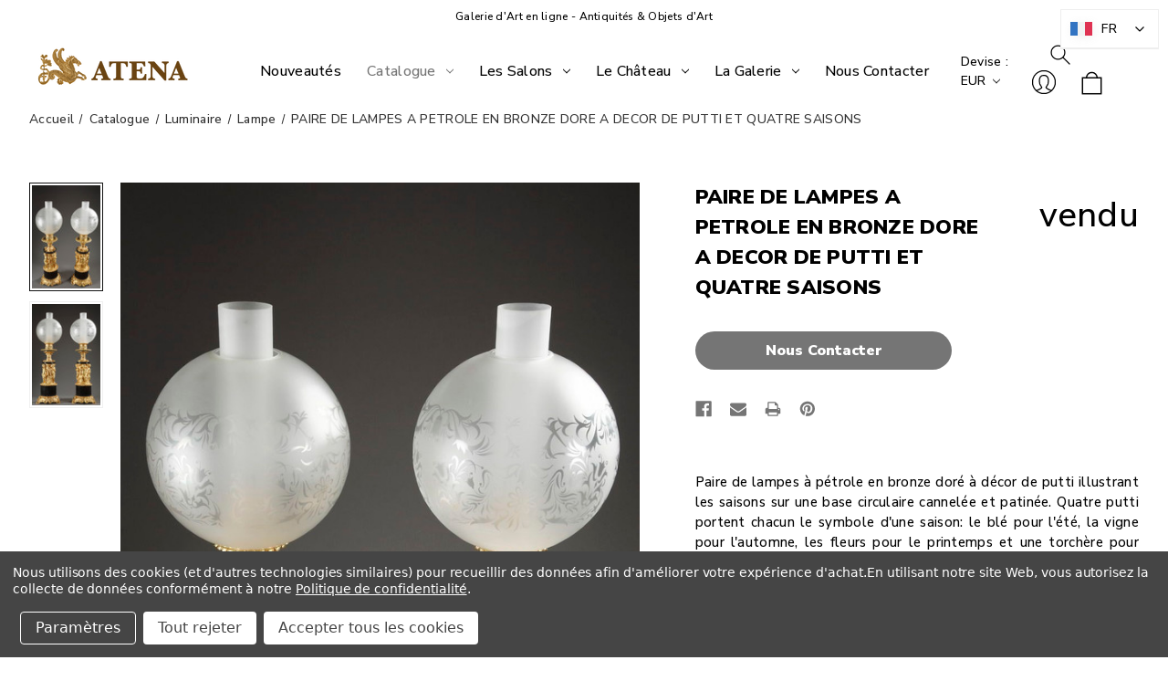

--- FILE ---
content_type: text/html; charset=UTF-8
request_url: https://galerie-atena.com/paire-de-lampes-a-petrole-en-bronze-dore-a-decor-de-putti-et-quatre-saisons/
body_size: 34299
content:




<!DOCTYPE html>
<html class="no-js wai" lang="fr">
    <head>
        <title>Lampes à pétrole à décor de putti d&#x27;époque 19e siècle</title>
        <link rel="dns-prefetch preconnect" href="https://cdn11.bigcommerce.com/s-xb1qbja2ke" crossorigin><link rel="dns-prefetch preconnect" href="https://fonts.googleapis.com/" crossorigin><link rel="dns-prefetch preconnect" href="https://fonts.gstatic.com/" crossorigin>
        <meta property="og:url" content="https://galerie-atena.com/paire-de-lampes-a-petrole-en-bronze-dore-a-decor-de-putti-et-quatre-saisons/" /><meta property="og:site_name" content="Galerie Atena" /><meta name="keywords" content="galerie atena, atena galerie, galerie athéna, galerie athena, galerie atena paris, galerie athena paris, atena, d&#039;époque, antiquaire en ligne, antiquité, brocante, galerie d art en ligne, antiquite achat, antiquités en France, antiquaires paris, meuble antiquaire, achat antiquité, vente antiquités brocante en ligne, site antiquaire, vente antiquité en ligne, biennale des antiquaires, salon d&#039;antiquaires, collection, collectionneur"><meta name="description" content="Paire de grandes lampes à pétrole en bronze doré ornées de putti illustrant les quatre saisons. Ces luminaires à sujet allégorique ont leur mécanisme d&#039;origine et ont été électrifiées."><link rel='canonical' href='https://galerie-atena.com/paire-de-lampes-a-petrole-en-bronze-dore-a-decor-de-putti-et-quatre-saisons/' /><meta name='platform' content='bigcommerce.stencil' /><meta property="og:type" content="product" />
<meta property="og:title" content="PAIRE DE LAMPES A PETROLE EN BRONZE DORE A DECOR DE PUTTI ET QUATRE SAISONS" />
<meta property="og:description" content="Paire de grandes lampes à pétrole en bronze doré ornées de putti illustrant les quatre saisons. Ces luminaires à sujet allégorique ont leur mécanisme d&#039;origine et ont été électrifiées." />
<meta property="og:image" content="https://cdn11.bigcommerce.com/s-xb1qbja2ke/products/563/images/8509/1326_lampe_a_petrole_carcel_quatre_saisons_03__53582.1665564896.386.513.JPG?c=1" />
<meta property="pinterest:richpins" content="disabled" />
        
         

        <link href="https://cdn11.bigcommerce.com/s-xb1qbja2ke/product_images/Logo%20jpeg%20taille%20re%CC%81duite.jpeg?t&#x3D;1638873404" rel="shortcut icon">
        <meta name="viewport" content="width=device-width, initial-scale=1">

        <script>
            document.documentElement.className = document.documentElement.className.replace('no-js', 'js');
        </script>

        <script>
    function browserSupportsAllFeatures() {
        return window.Promise
            && window.fetch
            && window.URL
            && window.URLSearchParams
            && window.WeakMap
            // object-fit support
            && ('objectFit' in document.documentElement.style);
    }

    function loadScript(src) {
        var js = document.createElement('script');
        js.src = src;
        js.onerror = function () {
            console.error('Failed to load polyfill script ' + src);
        };
        document.head.appendChild(js);
    }

    if (!browserSupportsAllFeatures()) {
        loadScript('https://cdn11.bigcommerce.com/s-xb1qbja2ke/stencil/5a90fb00-843a-013d-c31f-66884117b52c/e/fa313bb0-cf79-013d-2917-4231f5e77938/dist/theme-bundle.polyfills.js');
    }
</script>
        <script>window.consentManagerTranslations = `{"locale":"fr","locales":{"consent_manager.data_collection_warning":"fr","consent_manager.accept_all_cookies":"fr","consent_manager.gdpr_settings":"fr","consent_manager.data_collection_preferences":"fr","consent_manager.manage_data_collection_preferences":"fr","consent_manager.use_data_by_cookies":"fr","consent_manager.data_categories_table":"fr","consent_manager.allow":"fr","consent_manager.accept":"fr","consent_manager.deny":"fr","consent_manager.dismiss":"fr","consent_manager.reject_all":"fr","consent_manager.category":"fr","consent_manager.purpose":"fr","consent_manager.functional_category":"fr","consent_manager.functional_purpose":"fr","consent_manager.analytics_category":"fr","consent_manager.analytics_purpose":"fr","consent_manager.targeting_category":"fr","consent_manager.advertising_category":"fr","consent_manager.advertising_purpose":"fr","consent_manager.essential_category":"fr","consent_manager.esential_purpose":"fr","consent_manager.yes":"fr","consent_manager.no":"fr","consent_manager.not_available":"fr","consent_manager.cancel":"fr","consent_manager.save":"fr","consent_manager.back_to_preferences":"fr","consent_manager.close_without_changes":"fr","consent_manager.unsaved_changes":"fr","consent_manager.by_using":"fr","consent_manager.agree_on_data_collection":"fr","consent_manager.change_preferences":"fr","consent_manager.cancel_dialog_title":"fr","consent_manager.privacy_policy":"fr","consent_manager.allow_category_tracking":"fr","consent_manager.disallow_category_tracking":"fr"},"translations":{"consent_manager.data_collection_warning":"Nous utilisons des cookies (et d'autres technologies similaires) pour recueillir des données afin d'améliorer votre expérience d'achat.","consent_manager.accept_all_cookies":"Accepter tous les cookies","consent_manager.gdpr_settings":"Paramètres","consent_manager.data_collection_preferences":"Préférences en matière de collecte de données sur le site Web","consent_manager.manage_data_collection_preferences":"Gérer les préférences en matière de collecte de données sur le site Web","consent_manager.use_data_by_cookies":" utilise les données recueillies par les cookies et les bibliothèques JavaScript pour améliorer votre expérience d'achat.","consent_manager.data_categories_table":"Le tableau ci-dessous précise la manière dont nous utilisons ces données par catégorie. Pour désactiver une catégorie de collecte de données, sélectionnez «Non» et enregistrez vos préférences.","consent_manager.allow":"Autoriser","consent_manager.accept":"accepter","consent_manager.deny":"Refuser","consent_manager.dismiss":"Ignorer","consent_manager.reject_all":"Tout rejeter","consent_manager.category":"Catégorie","consent_manager.purpose":"Objectif","consent_manager.functional_category":"Fonctionnel","consent_manager.functional_purpose":"Permet d'offrir des fonctionnalités avancées, telles que les vidéos et le chat en direct. Si vous refusez, les performances de l'ensemble ou d'une partie de ces fonctions risquent d'être affectées.","consent_manager.analytics_category":"Statistiques","consent_manager.analytics_purpose":"Fournir des données statistiques sur l'utilisation du site, par exemple des analyses Web qui nous aideront à améliorer ce site Web en continu.","consent_manager.targeting_category":"Ciblage","consent_manager.advertising_category":"Publicité","consent_manager.advertising_purpose":"Permet de créer des profils ou de personnaliser le contenu afin d'améliorer votre expérience d'achat.","consent_manager.essential_category":"Indispensable","consent_manager.esential_purpose":"Indispensable au bon fonctionnement du site et des services demandés, mais n'exerce aucune fonction complémentaire ou secondaire.","consent_manager.yes":"Oui","consent_manager.no":"Non","consent_manager.not_available":"N/A","consent_manager.cancel":"Annuler","consent_manager.save":"Enregistrer","consent_manager.back_to_preferences":"Retour aux préférences","consent_manager.close_without_changes":"Certaines modifications apportées à vos préférences en matière de collecte de données n'ont pas été enregistrées. Voulez-vous vraiment fermer sans enregistrer ?","consent_manager.unsaved_changes":"Certaines de vos modifications n'ont pas été enregistrées","consent_manager.by_using":"En utilisant notre site Web, vous acceptez notre","consent_manager.agree_on_data_collection":"En utilisant notre site Web, vous autorisez la collecte de données conformément à notre ","consent_manager.change_preferences":"Vous pouvez modifier vos préférences à tout moment","consent_manager.cancel_dialog_title":"Voulez-vous vraiment annuler vos modifications ?","consent_manager.privacy_policy":"Politique de confidentialité","consent_manager.allow_category_tracking":"Autoriser le suivi de [CATEGORY_NAME]","consent_manager.disallow_category_tracking":"Interdire le suivi de [CATEGORY_NAME]"}}`;</script>

        <script>
            window.lazySizesConfig = window.lazySizesConfig || {};
            window.lazySizesConfig.loadMode = 1;
        </script>
        <script async src="https://cdn11.bigcommerce.com/s-xb1qbja2ke/stencil/5a90fb00-843a-013d-c31f-66884117b52c/e/fa313bb0-cf79-013d-2917-4231f5e77938/dist/theme-bundle.head_async.js"></script>
        
        <link href="https://fonts.googleapis.com/css?family=Montserrat:700,500%7CNunito+Sans:500,900&display=block" rel="stylesheet">
        
        <script async src="https://cdn11.bigcommerce.com/s-xb1qbja2ke/stencil/5a90fb00-843a-013d-c31f-66884117b52c/e/fa313bb0-cf79-013d-2917-4231f5e77938/dist/theme-bundle.font.js"></script>

        <link data-stencil-stylesheet href="https://cdn11.bigcommerce.com/s-xb1qbja2ke/stencil/5a90fb00-843a-013d-c31f-66884117b52c/e/fa313bb0-cf79-013d-2917-4231f5e77938/css/theme-97654fb0-9aeb-013e-8523-661955d03300.css" rel="stylesheet">

        <!-- Start Tracking Code for analytics_facebook -->

<script data-bc-cookie-consent="4" type="text/plain">
!function(f,b,e,v,n,t,s){if(f.fbq)return;n=f.fbq=function(){n.callMethod?n.callMethod.apply(n,arguments):n.queue.push(arguments)};if(!f._fbq)f._fbq=n;n.push=n;n.loaded=!0;n.version='2.0';n.queue=[];t=b.createElement(e);t.async=!0;t.src=v;s=b.getElementsByTagName(e)[0];s.parentNode.insertBefore(t,s)}(window,document,'script','https://connect.facebook.net/en_US/fbevents.js');

fbq('set', 'autoConfig', 'false', '436245998527815');
fbq('dataProcessingOptions', []);
fbq('init', '436245998527815', {"external_id":"55c47d99-0108-4a1c-9022-e3ace47352a6"});
fbq('set', 'agent', 'bigcommerce', '436245998527815');

function trackEvents() {
    var pathName = window.location.pathname;

    fbq('track', 'PageView', {}, "");

    // Search events start -- only fire if the shopper lands on the /search.php page
    if (pathName.indexOf('/search.php') === 0 && getUrlParameter('search_query')) {
        fbq('track', 'Search', {
            content_type: 'product_group',
            content_ids: [],
            search_string: getUrlParameter('search_query')
        });
    }
    // Search events end

    // Wishlist events start -- only fire if the shopper attempts to add an item to their wishlist
    if (pathName.indexOf('/wishlist.php') === 0 && getUrlParameter('added_product_id')) {
        fbq('track', 'AddToWishlist', {
            content_type: 'product_group',
            content_ids: []
        });
    }
    // Wishlist events end

    // Lead events start -- only fire if the shopper subscribes to newsletter
    if (pathName.indexOf('/subscribe.php') === 0 && getUrlParameter('result') === 'success') {
        fbq('track', 'Lead', {});
    }
    // Lead events end

    // Registration events start -- only fire if the shopper registers an account
    if (pathName.indexOf('/login.php') === 0 && getUrlParameter('action') === 'account_created') {
        fbq('track', 'CompleteRegistration', {}, "");
    }
    // Registration events end

    

    function getUrlParameter(name) {
        var cleanName = name.replace(/[\[]/, '\[').replace(/[\]]/, '\]');
        var regex = new RegExp('[\?&]' + cleanName + '=([^&#]*)');
        var results = regex.exec(window.location.search);
        return results === null ? '' : decodeURIComponent(results[1].replace(/\+/g, ' '));
    }
}

if (window.addEventListener) {
    window.addEventListener("load", trackEvents, false)
}
</script>
<noscript><img height="1" width="1" style="display:none" alt="null" src="https://www.facebook.com/tr?id=436245998527815&ev=PageView&noscript=1&a=plbigcommerce1.2&eid="/></noscript>

<!-- End Tracking Code for analytics_facebook -->

<!-- Start Tracking Code for analytics_googleanalytics -->

<link rel="alternate" hreflang="fr" href="https://galerie-atena.com">
<link rel="alternate" hreflang="en" href="https://en.galerie-atena.com">


<!-- End Tracking Code for analytics_googleanalytics -->

<!-- Start Tracking Code for analytics_googleanalytics4 -->

<script data-cfasync="false" src="https://cdn11.bigcommerce.com/shared/js/google_analytics4_bodl_subscribers-358423becf5d870b8b603a81de597c10f6bc7699.js" integrity="sha256-gtOfJ3Avc1pEE/hx6SKj/96cca7JvfqllWA9FTQJyfI=" crossorigin="anonymous"></script>
<script data-cfasync="false">
  (function () {
    window.dataLayer = window.dataLayer || [];

    function gtag(){
        dataLayer.push(arguments);
    }

    function initGA4(event) {
         function setupGtag() {
            function configureGtag() {
                gtag('js', new Date());
                gtag('set', 'developer_id.dMjk3Nj', true);
                gtag('config', 'G-5N5S46184T');
            }

            var script = document.createElement('script');

            script.src = 'https://www.googletagmanager.com/gtag/js?id=G-5N5S46184T';
            script.async = true;
            script.onload = configureGtag;

            document.head.appendChild(script);
        }

        setupGtag();

        if (typeof subscribeOnBodlEvents === 'function') {
            subscribeOnBodlEvents('G-5N5S46184T', true);
        }

        window.removeEventListener(event.type, initGA4);
    }

    gtag('consent', 'default', {"ad_storage":"denied","ad_user_data":"denied","ad_personalization":"denied","analytics_storage":"denied","functionality_storage":"denied"})
            

    var eventName = document.readyState === 'complete' ? 'consentScriptsLoaded' : 'DOMContentLoaded';
    window.addEventListener(eventName, initGA4, false);
  })()
</script>

<!-- End Tracking Code for analytics_googleanalytics4 -->

<!-- Start Tracking Code for analytics_siteverification -->

<meta name="google-site-verification" content="E5pISJY3-G3IHAxOENr2Gtwo-QCp15_j5A10XdRb_wM" />
<meta name="p:domain_verify" content="b2064029e6bb06df7d77e4e0b6f17e03"/>
<meta name="facebook-domain-verification" content="8686oyocgfmqilxxsw4f9qnbc5hgp6" />

<!-- End Tracking Code for analytics_siteverification -->


<script type="text/javascript" src="https://checkout-sdk.bigcommerce.com/v1/loader.js" defer ></script>
<script src="https://www.google.com/recaptcha/api.js" async defer></script>
<script>window.consentManagerStoreConfig = function () { return {"storeName":"Galerie Atena","privacyPolicyUrl":"https:\/\/galerie-atena.com\/mentions-legales\/","writeKey":null,"improvedConsentManagerEnabled":true,"AlwaysIncludeScriptsWithConsentTag":true}; };</script>
<script type="text/javascript" src="https://cdn11.bigcommerce.com/shared/js/bodl-consent-32a446f5a681a22e8af09a4ab8f4e4b6deda6487.js" integrity="sha256-uitfaufFdsW9ELiQEkeOgsYedtr3BuhVvA4WaPhIZZY=" crossorigin="anonymous" defer></script>
<script type="text/javascript" src="https://cdn11.bigcommerce.com/shared/js/storefront/consent-manager-config-3013a89bb0485f417056882e3b5cf19e6588b7ba.js" defer></script>
<script type="text/javascript" src="https://cdn11.bigcommerce.com/shared/js/storefront/consent-manager-08633fe15aba542118c03f6d45457262fa9fac88.js" defer></script>
<script type="text/javascript">
var BCData = {"product_attributes":{"sku":"1326","upc":null,"mpn":null,"gtin":null,"weight":null,"base":true,"image":null,"price":{"price_range":[],"retail_price_range":[]},"stock":null,"instock":false,"stock_message":null,"purchasable":false,"purchasing_message":"L'assortiment de produits s\u00e9lectionn\u00e9 n'est pas disponible pour le moment."}};
</script>
<script data-bc-cookie-consent="4" type="text/plain">

!function(e){if(!window.pintrk){window.pintrk=function()

{window.pintrk.queue.push(Array.prototype.slice.call(arguments))};var

n=window.pintrk;n.queue=[],n.version="3.0";var

t=document.createElement("script");t.async=!0,t.src=e;var

r=document.getElementsByTagName("script")[0];r.parentNode.insertBefore(t,r)}}

("https://s.pinimg.com/ct/core.js");



pintrk('load','2613185743464', { em: '%%GLOBAL_BillingEmail%%', });

pintrk('page');

</script><!-- Google tag (gtag.js) -->
<script data-bc-cookie-consent="3" type="text/plain" async src=https://www.googletagmanager.com/gtag/js?id=G-5N5S46184T></script>
<script data-bc-cookie-consent="3" type="text/plain">
    window.dataLayer = window.dataLayer || []; function gtag(){dataLayer.push(arguments);} gtag('js', new Date()); gtag('config', 'G-5N5S46184T');
</script><script async src="https://static.linguise.com/script-js/switcher.bundle.js?d=pk_yxDsKTeS0cGQtgV0o8ytBVkEIvTm2CIL"></script><!-- Google Tag Manager -->
<script data-bc-cookie-consent="3" type="text/plain">(function(w,d,s,l,i){w[l]=w[l]||[];w[l].push({'gtm.start':
new Date().getTime(),event:'gtm.js'});var f=d.getElementsByTagName(s)[0],
j=d.createElement(s),dl=l!='dataLayer'?'&l='+l:'';j.async=true;j.src=
'https://www.googletagmanager.com/gtm.js?id='+i+dl;f.parentNode.insertBefore(j,f);
})(window,document,'script','dataLayer','GTM-TXB27GSS');</script>
<!-- End Google Tag Manager -->
 <script data-cfasync="false" src="https://microapps.bigcommerce.com/bodl-events/1.9.4/index.js" integrity="sha256-Y0tDj1qsyiKBRibKllwV0ZJ1aFlGYaHHGl/oUFoXJ7Y=" nonce="" crossorigin="anonymous"></script>
 <script data-cfasync="false" nonce="">

 (function() {
    function decodeBase64(base64) {
       const text = atob(base64);
       const length = text.length;
       const bytes = new Uint8Array(length);
       for (let i = 0; i < length; i++) {
          bytes[i] = text.charCodeAt(i);
       }
       const decoder = new TextDecoder();
       return decoder.decode(bytes);
    }
    window.bodl = JSON.parse(decodeBase64("[base64]"));
 })()

 </script>

<script nonce="">
(function () {
    var xmlHttp = new XMLHttpRequest();

    xmlHttp.open('POST', 'https://bes.gcp.data.bigcommerce.com/nobot');
    xmlHttp.setRequestHeader('Content-Type', 'application/json');
    xmlHttp.send('{"store_id":"1002145039","timezone_offset":"2.0","timestamp":"2025-11-07T02:41:53.15312600Z","visit_id":"af88d4d1-2cc1-4ee0-b110-706e2c9f0e5f","channel_id":1}');
})();
</script>

    </head>
    <body class=" product full 
      simple-nav logoLoad logoOpacity ">  
             <svg data-src="https://cdn11.bigcommerce.com/s-xb1qbja2ke/stencil/5a90fb00-843a-013d-c31f-66884117b52c/e/fa313bb0-cf79-013d-2917-4231f5e77938/img/icon-sprite.svg" class="icons-svg-sprite"></svg>

              <div class="logo-loading"> <a href="https://galerie-atena.com/" class="header-logo__link" data-header-logo-link>
        <div class="header-logo-image-container">
            <img class="header-logo-image"
                 src="https://cdn11.bigcommerce.com/s-xb1qbja2ke/images/stencil/180x70/logo-22_1697641184__42433.original.png"
                 srcset="https://cdn11.bigcommerce.com/s-xb1qbja2ke/images/stencil/180x70/logo-22_1697641184__42433.original.png"
                 alt="Galerie Atena"
                 width="200"
                 height="50" 
                 title="Galerie Atena">
        </div>
</a>
 </div> 

        
            <section class="main-layout     full mobile-single   "> 
            <a href="#main-content" class="skip-to-main-link">Passer au contenu principal</a>
<div data-content-region="header_navigation_bottom--global"><div data-layout-id="f4673e58-7f5b-4ad9-8d6d-08ef8b0b8527">       <div data-sub-layout-container="76d16e6d-dc33-4463-9ca4-cb60863857ed" data-layout-name="Layout">
    <style data-container-styling="76d16e6d-dc33-4463-9ca4-cb60863857ed">
        [data-sub-layout-container="76d16e6d-dc33-4463-9ca4-cb60863857ed"] {
            box-sizing: border-box;
            display: flex;
            flex-wrap: wrap;
            z-index: 0;
            position: relative;
            height: ;
            padding-top: 0px;
            padding-right: 0px;
            padding-bottom: 0px;
            padding-left: 0px;
            margin-top: 0px;
            margin-right: 0px;
            margin-bottom: 0px;
            margin-left: 0px;
            border-width: 0px;
            border-style: solid;
            border-color: #333333;
        }

        [data-sub-layout-container="76d16e6d-dc33-4463-9ca4-cb60863857ed"]:after {
            display: block;
            position: absolute;
            top: 0;
            left: 0;
            bottom: 0;
            right: 0;
            background-size: cover;
            z-index: auto;
        }
    </style>

    <div data-sub-layout="f352062b-0bcb-42b5-b959-516316d0a0ce">
        <style data-column-styling="f352062b-0bcb-42b5-b959-516316d0a0ce">
            [data-sub-layout="f352062b-0bcb-42b5-b959-516316d0a0ce"] {
                display: flex;
                flex-direction: column;
                box-sizing: border-box;
                flex-basis: 100%;
                max-width: 100%;
                z-index: 0;
                position: relative;
                height: ;
                background-color: rgba(255, 255, 255, 1);
                padding-top: 0px;
                padding-right: 10.5px;
                padding-bottom: 0px;
                padding-left: 10.5px;
                margin-top: 0px;
                margin-right: 0px;
                margin-bottom: 0px;
                margin-left: 0px;
                border-width: 0px;
                border-style: solid;
                border-color: #333333;
                justify-content: center;
            }
            [data-sub-layout="f352062b-0bcb-42b5-b959-516316d0a0ce"]:after {
                display: block;
                position: absolute;
                top: 0;
                left: 0;
                bottom: 0;
                right: 0;
                background-size: cover;
                z-index: -1;
                content: '';
            }
            @media only screen and (max-width: 700px) {
                [data-sub-layout="f352062b-0bcb-42b5-b959-516316d0a0ce"] {
                    flex-basis: 100%;
                    max-width: 100%;
                }
            }
        </style>
        <div data-widget-id="15c8b8ad-7efb-4a31-8d9b-63eb639cf471" data-placement-id="ed246151-d47b-47bc-a1d5-74657723c048" data-placement-status="ACTIVE"><style>
    .sd-simple-text-15c8b8ad-7efb-4a31-8d9b-63eb639cf471 {
      padding-top: 7px;
      padding-right: 0px;
      padding-bottom: 7px;
      padding-left: 0px;

      margin-top: 0px;
      margin-right: 0px;
      margin-bottom: 0px;
      margin-left: 0px;

    }

    .sd-simple-text-15c8b8ad-7efb-4a31-8d9b-63eb639cf471 * {
      margin: 0;
      padding: 0;

        color: rgba(0,0,0,1);
        font-family: inherit;
        font-weight: 500;
        font-size: 12px;
        min-height: 12px;

    }

    .sd-simple-text-15c8b8ad-7efb-4a31-8d9b-63eb639cf471 {
        text-align: center;
    }

    #sd-simple-text-editable-15c8b8ad-7efb-4a31-8d9b-63eb639cf471 {
      min-width: 14px;
      line-height: 1.5;
      display: inline-block;
    }

    #sd-simple-text-editable-15c8b8ad-7efb-4a31-8d9b-63eb639cf471[data-edit-mode="true"]:hover,
    #sd-simple-text-editable-15c8b8ad-7efb-4a31-8d9b-63eb639cf471[data-edit-mode="true"]:active,
    #sd-simple-text-editable-15c8b8ad-7efb-4a31-8d9b-63eb639cf471[data-edit-mode="true"]:focus {
      outline: 1px dashed #3C64F4;
    }

    #sd-simple-text-editable-15c8b8ad-7efb-4a31-8d9b-63eb639cf471 strong,
    #sd-simple-text-editable-15c8b8ad-7efb-4a31-8d9b-63eb639cf471 strong * {
      font-weight: bold;
    }

    #sd-simple-text-editable-15c8b8ad-7efb-4a31-8d9b-63eb639cf471 a {
      color: inherit;
    }

    @supports (color: color-mix(in srgb, #000 50%, #fff 50%)) {
      #sd-simple-text-editable-15c8b8ad-7efb-4a31-8d9b-63eb639cf471 a:hover,
      #sd-simple-text-editable-15c8b8ad-7efb-4a31-8d9b-63eb639cf471 a:active,
      #sd-simple-text-editable-15c8b8ad-7efb-4a31-8d9b-63eb639cf471 a:focus {
        color: color-mix(in srgb, currentColor 68%, white 32%);
      }
    }

    @supports not (color: color-mix(in srgb, #000 50%, #fff 50%)) {
      #sd-simple-text-editable-15c8b8ad-7efb-4a31-8d9b-63eb639cf471 a:hover,
      #sd-simple-text-editable-15c8b8ad-7efb-4a31-8d9b-63eb639cf471 a:active,
      #sd-simple-text-editable-15c8b8ad-7efb-4a31-8d9b-63eb639cf471 a:focus {
        filter: brightness(2);
      }
    }
</style>

<div class="sd-simple-text-15c8b8ad-7efb-4a31-8d9b-63eb639cf471 ">
  <div id="sd-simple-text-editable-15c8b8ad-7efb-4a31-8d9b-63eb639cf471" data-edit-mode="">
    <p>Galerie d'Art en ligne - Antiquités &amp; Objets d'Art</p>
  </div>
</div>

</div>
    </div>
</div>

</div></div>
<header class="header  logo-left" role="banner">
    <a href="#" class="mobileMenu-toggle" data-mobile-menu-toggle="menu">
        <span class="mobileMenu-toggleIcon">Toggle menu</span>
    </a>
    <nav class="navUser">


        <ul class="navUser-section">
    <li class="navUser-item">
        <a class="navUser-action navUser-action--currencySelector has-dropdown"
           href="#"
           data-dropdown="currencySelection"
           aria-controls="currencySelection"
           aria-expanded="false"
        >
            Devise : EUR
            <i class="icon" aria-hidden="true">
                <svg>
                    <use href="#icon-chevron-down" />
                </svg>
            </i>
        </a>
        <ul class="dropdown-menu" id="currencySelection" data-dropdown-content aria-hidden="true" tabindex="-1">
            <li class="dropdown-menu-item">
                <a href="https://galerie-atena.com/paire-de-lampes-a-petrole-en-bronze-dore-a-decor-de-putti-et-quatre-saisons/?setCurrencyId=1"
                   data-currency-code="EUR"
                   data-cart-currency-switch-url="/cart/change-currency"
                   data-warning="Les promotions et les chèques-cadeaux qui ne s&#x27;appliquent pas à la nouvelle devise seront supprimés de votre panier. Voulez-vous vraiment continuer ?"
                >
                    <strong>Euro</strong>
                </a>
            </li>
            <li class="dropdown-menu-item">
                <a href="https://galerie-atena.com/paire-de-lampes-a-petrole-en-bronze-dore-a-decor-de-putti-et-quatre-saisons/?setCurrencyId=2"
                   data-currency-code="USD"
                   data-cart-currency-switch-url="/cart/change-currency"
                   data-warning="Les promotions et les chèques-cadeaux qui ne s&#x27;appliquent pas à la nouvelle devise seront supprimés de votre panier. Voulez-vous vraiment continuer ?"
                >
                    USD
                </a>
            </li>
        </ul>
    </li>
</ul>


    <ul class="navUser-section navUser-section--alt">
        <li class="navUser-item">
            <a class="navUser-action navUser-item--compare"
               href="/compare"
               data-compare-nav
               aria-label="Comparer"
            >
                Comparer <span class="countPill countPill--positive countPill--alt"></span>
            </a>
        </li>
 
        <li class="navUser-item navUser-item--search">
            <button class="navUser-action navUser-action--quickSearch"
               type="button"
               id="quick-search-expand"
               data-search="quickSearch"
               aria-controls="quickSearch"
               aria-label="Rechercher"
            >
                Rechercher
            </button>
        </li>
        <li class="navUser-item navUser-item--account">
                <a class="navUser-action"
                   href="/login.php"
                   aria-label="Se connecter"
                >
                    Se connecter
                </a>
        </li>
        <li class="navUser-item navUser-item--cart">
            <a class="navUser-action"
               data-cart-preview
               data-dropdown="cart-preview-dropdown"
               data-options="align:right"
               href="/cart.php"
               aria-label="Panier avec 0 article"
            >
                <span class="navUser-item-cartLabel">Panier</span>
                <span class="countPill cart-quantity"></span>
            </a>

            <div class="dropdown-menu" id="cart-preview-dropdown" data-dropdown-content aria-hidden="true"></div>
        </li>
    </ul>
    <div class="dropdown dropdown--quickSearch" id="quickSearch" aria-hidden="true" data-prevent-quick-search-close>
        <div class="container">
    <form class="form" onsubmit="return false" data-url="/search.php" data-quick-search-form>
        <fieldset class="form-fieldset">
            <div class="form-field">
                <label class="is-srOnly" for="nav-quick-search">Rechercher</label>
                <input class="form-input"
                       data-search-quick
                       name="nav-quick-search"
                       id="nav-quick-search"
                       data-error-message="Le champ de recherche ne peut être vide."
                       placeholder="Rechercher dans la boutique"
                       autocomplete="off"
                >
            </div>
        </fieldset>
    </form>
    <section class="quickSearchResults" data-bind="html: results"></section>
    <p role="status"
       aria-live="polite"
       class="aria-description--hidden"
       data-search-aria-message-predefined-text="produits correspondants à"
    ></p>
</div>
    </div>
</nav>

        <div class="header-logo header-logo--left">
            <a href="https://galerie-atena.com/" class="header-logo__link" data-header-logo-link>
        <div class="header-logo-image-container">
            <img class="header-logo-image"
                 src="https://cdn11.bigcommerce.com/s-xb1qbja2ke/images/stencil/180x70/logo-22_1697641184__42433.original.png"
                 srcset="https://cdn11.bigcommerce.com/s-xb1qbja2ke/images/stencil/180x70/logo-22_1697641184__42433.original.png"
                 alt="Galerie Atena"
                 width="200"
                 height="50" 
                 title="Galerie Atena">
        </div>
</a>
        </div>
    <div class="navPages-container" id="menu" data-menu>
        <nav class="navPages">
    <div class="navPages-quickSearch">
        <div class="container">
    <form class="form" onsubmit="return false" data-url="/search.php" data-quick-search-form>
        <fieldset class="form-fieldset">
            <div class="form-field">
                <label class="is-srOnly" for="nav-menu-quick-search">Rechercher</label>
                <input class="form-input"
                       data-search-quick
                       name="nav-menu-quick-search"
                       id="nav-menu-quick-search"
                       data-error-message="Le champ de recherche ne peut être vide."
                       placeholder="Rechercher dans la boutique"
                       autocomplete="off"
                >
            </div>
        </fieldset>
    </form>
    <section class="quickSearchResults" data-bind="html: results"></section>
    <p role="status"
       aria-live="polite"
       class="aria-description--hidden"
       data-search-aria-message-predefined-text="produits correspondants à"
    ></p>
</div>
    </div>
    <ul class="navPages-list navPages-list--menu navPages-list-depth-max">
            <li class="navPages-item">
                    <a class="navPages-action"
       href="https://galerie-atena.com/nouveautes/"
       aria-label="Nouveautés"
    >
        <span>Nouveautés</span>
    </a>
            </li>
            <li class="navPages-item">
                    <a class="navPages-action navPages-action-depth-max has-subMenu is-root activePage"
       href="https://galerie-atena.com/catalogue/"
       aria-label="Catalogue"
    >
        <span>Catalogue</span>
        <i class="icon navPages-action-moreIcon" aria-hidden="true">
            <svg><use xlink:href="#icon-chevron-down" /></svg>
        </i>
    </a>
    <div class="navPage-subMenu navPage-subMenu-horizontal" id="navPages-71" aria-hidden="true" tabindex="-1">
    <ul class="navPage-subMenu-list">
        <li class="navPage-subMenu-item-parent" data-url="https://galerie-atena.com/catalogue/">
            <a class="navPage-subMenu-action navPages-action navPages-action-depth-max" href="https://galerie-atena.com/catalogue/"><span>Tout voir</span></a>
        </li>
            <li class="navPage-subMenu-item-child">
                    <a class="navPage-subMenu-action navPages-action navPages-action-depth-max has-subMenu" href="https://galerie-atena.com/objet-art-ancien/">
                        <span>Objet d&#x27;art</span><i class="icon navPages-action-moreIcon" aria-hidden="true"><svg><use xlink:href="#icon-chevron-down" /></svg></i>
                    </a>
                    <div class="navPage-subMenu navPage-subMenu-horizontal" id="navPages-24" aria-hidden="true" tabindex="-1">
    <ul class="navPage-subMenu-list">
        <li class="navPage-subMenu-item-parent" data-url="https://galerie-atena.com/objet-art-ancien/">
            <a class="navPage-subMenu-action navPages-action navPages-action-depth-max" href="https://galerie-atena.com/objet-art-ancien/"><span>Tout voir</span></a>
        </li>
            <li class="navPage-subMenu-item-child">
                    <a class="navPage-subMenu-action navPages-action" href="https://galerie-atena.com/objet-art-ancien/argenterie-ancienne"><img src="https://cdn11.bigcommerce.com/s-xb1qbja2ke/images/stencil/original/m/2989-jardiniere-centre-de-table-louis-xv-galerie-atena-08__05990.original.jpg" alt="Argenterie"><span>Argenterie</span></a>
            </li>
            <li class="navPage-subMenu-item-child">
                    <a class="navPage-subMenu-action navPages-action" href="https://galerie-atena.com/objet-dart/arts-du-japon/"><img src="https://cdn11.bigcommerce.com/s-xb1qbja2ke/images/stencil/original/j/2430-vases-satsuma-porcelaine-japon-02__06292.original.jpg" alt="Arts du Japon"><span>Arts du Japon</span></a>
            </li>
            <li class="navPage-subMenu-item-child">
                    <a class="navPage-subMenu-action navPages-action" href="https://galerie-atena.com/objet-art-ancien/boite-ancienne/"><img src="https://cdn11.bigcommerce.com/s-xb1qbja2ke/images/stencil/original/h/2300_coffret_necessaire_couture_napoleon_iii_05__79466.original.jpg" alt="Coffret-Boîte"><span>Coffret-Boîte</span></a>
            </li>
            <li class="navPage-subMenu-item-child">
                    <a class="navPage-subMenu-action navPages-action" href="https://galerie-atena.com/objet-art-ancien/vase-decoratif/"><img src="https://cdn11.bigcommerce.com/s-xb1qbja2ke/images/stencil/original/p/3128-vases-restauration-or-bordeaux-decor-bucolique-xixe-galerie-atena-02__73556.original.jpg" alt="Coupe-Vase"><span>Coupe-Vase</span></a>
            </li>
            <li class="navPage-subMenu-item-child">
                    <a class="navPage-subMenu-action navPages-action" href="https://galerie-atena.com/objet-art-ancien/encrier-ancien"><img src="https://cdn11.bigcommerce.com/s-xb1qbja2ke/images/stencil/original/s/2218-ecritoire-ancien-bronze-marbre-19e-01__49278.original.jpg" alt="Encrier"><span>Encrier</span></a>
            </li>
            <li class="navPage-subMenu-item-child">
                    <a class="navPage-subMenu-action navPages-action" href="https://galerie-atena.com/objet-art-ancien/horloge-ancienne"><img src="https://cdn11.bigcommerce.com/s-xb1qbja2ke/images/stencil/original/t/2707-pendule-empire-fidelite-01__73592.original.jpg" alt="Horlogerie"><span>Horlogerie</span></a>
            </li>
            <li class="navPage-subMenu-item-child">
                    <a class="navPage-subMenu-action navPages-action" href="https://galerie-atena.com/objet-art-ancien/objet-de-collection/"><img src="https://cdn11.bigcommerce.com/s-xb1qbja2ke/images/stencil/original/t/2749-tabatiere-ecaille-or-restauration-00__89843.original.jpg" alt="Objet de collection"><span>Objet de collection</span></a>
            </li>
            <li class="navPage-subMenu-item-child">
                    <a class="navPage-subMenu-action navPages-action" href="https://galerie-atena.com/objet-art-ancien/porcelaine-ancienne"><img src="https://cdn11.bigcommerce.com/s-xb1qbja2ke/images/stencil/original/o/2401_jardiniere_ancienne_porcelaine_bronze_00__46131.original.jpg" alt="Porcelaine"><span>Porcelaine</span></a>
            </li>
            <li class="navPage-subMenu-item-child">
                    <a class="navPage-subMenu-action navPages-action" href="https://galerie-atena.com/objet-art-ancien/verrerie-ancienne"><img src="https://cdn11.bigcommerce.com/s-xb1qbja2ke/images/stencil/original/m/3048-4-verrerie-bonniere-assiettes-cristal-galerie-atena-01__41909.original.jpg" alt="Verrerie"><span>Verrerie</span></a>
            </li>
    </ul>
</div>
            </li>
            <li class="navPage-subMenu-item-child">
                    <a class="navPage-subMenu-action navPages-action navPages-action-depth-max has-subMenu" href="https://galerie-atena.com/sculpture-ancienne/">
                        <span>Sculpture</span><i class="icon navPages-action-moreIcon" aria-hidden="true"><svg><use xlink:href="#icon-chevron-down" /></svg></i>
                    </a>
                    <div class="navPage-subMenu navPage-subMenu-horizontal" id="navPages-25" aria-hidden="true" tabindex="-1">
    <ul class="navPage-subMenu-list">
        <li class="navPage-subMenu-item-parent" data-url="https://galerie-atena.com/sculpture-ancienne/">
            <a class="navPage-subMenu-action navPages-action navPages-action-depth-max" href="https://galerie-atena.com/sculpture-ancienne/"><span>Tout voir</span></a>
        </li>
            <li class="navPage-subMenu-item-child">
                    <a class="navPage-subMenu-action navPages-action" href="https://galerie-atena.com/sculpture-ancienne/sculpture-biscuit"><img src="https://cdn11.bigcommerce.com/s-xb1qbja2ke/images/stencil/original/b/1433_biscuit_fontaine_de_lamour_napoleon_iii_00__07295.original.jpg" alt="Biscuit"><span>Biscuit</span></a>
            </li>
            <li class="navPage-subMenu-item-child">
                    <a class="navPage-subMenu-action navPages-action" href="https://galerie-atena.com/sculpture-ancienne/sculpture-bronze"><img src="https://cdn11.bigcommerce.com/s-xb1qbja2ke/images/stencil/original/y/3384-sculpture-bronze-dore-dualliste-galerie-atena-00__86866.original.jpg" alt="Bronze"><span>Bronze</span></a>
            </li>
            <li class="navPage-subMenu-item-child">
                    <a class="navPage-subMenu-action navPages-action" href="https://galerie-atena.com/sculpture-ancienne/sculpture-marbre"><img src="https://cdn11.bigcommerce.com/s-xb1qbja2ke/images/stencil/original/p/3268-sculpture-art-deco-odalisque-marbre-galerie-atena-03__86775.original.jpg" alt="Marbre"><span>Marbre</span></a>
            </li>
            <li class="navPage-subMenu-item-child">
                    <a class="navPage-subMenu-action navPages-action" href="https://galerie-atena.com/sculpture/autres/"><img src="https://cdn11.bigcommerce.com/s-xb1qbja2ke/images/stencil/original/n/3425-terre-cuite-sculpture-femme-marguerite-monot-galerie-atena-06__70098.original.jpg" alt="Autres"><span>Autres</span></a>
            </li>
    </ul>
</div>
            </li>
            <li class="navPage-subMenu-item-child">
                    <a class="navPage-subMenu-action navPages-action navPages-action-depth-max has-subMenu" href="https://galerie-atena.com/catalogue/mobilier/">
                        <span>Mobilier</span><i class="icon navPages-action-moreIcon" aria-hidden="true"><svg><use xlink:href="#icon-chevron-down" /></svg></i>
                    </a>
                    <div class="navPage-subMenu navPage-subMenu-horizontal" id="navPages-70" aria-hidden="true" tabindex="-1">
    <ul class="navPage-subMenu-list">
        <li class="navPage-subMenu-item-parent" data-url="https://galerie-atena.com/catalogue/mobilier/">
            <a class="navPage-subMenu-action navPages-action navPages-action-depth-max" href="https://galerie-atena.com/catalogue/mobilier/"><span>Tout voir</span></a>
        </li>
            <li class="navPage-subMenu-item-child">
                    <a class="navPage-subMenu-action navPages-action" href="https://galerie-atena.com/meuble-ancien/"><img src="https://cdn11.bigcommerce.com/s-xb1qbja2ke/images/stencil/original/f/3460-bureau-style-louis-xv-galerie-atena-02__98773.original.jpg" alt="Meuble"><span>Meuble</span></a>
            </li>
            <li class="navPage-subMenu-item-child">
                    <a class="navPage-subMenu-action navPages-action" href="https://galerie-atena.com/mobilier/colonne/"><img src="https://cdn11.bigcommerce.com/s-xb1qbja2ke/images/stencil/original/p/3468-ensemble-quatre-colonnes-marbre-vert-galerie-atena-04__31783.original.jpg" alt="Colonne"><span>Colonne</span></a>
            </li>
            <li class="navPage-subMenu-item-child">
                    <a class="navPage-subMenu-action navPages-action" href="https://galerie-atena.com/mobilier/tableau/"><img src="https://cdn11.bigcommerce.com/s-xb1qbja2ke/images/stencil/original/n/2214_peintures_fixes_sous_verre_lebelle_xix_02__00335.original.jpg" alt="Tableau"><span>Tableau</span></a>
            </li>
            <li class="navPage-subMenu-item-child">
                    <a class="navPage-subMenu-action navPages-action" href="https://galerie-atena.com/mobilier/miroir/"><img src="https://cdn11.bigcommerce.com/s-xb1qbja2ke/images/stencil/original/w/1648_miroirs_style_venitien_xix_00__61637.original.jpg" alt="Miroir"><span>Miroir</span></a>
            </li>
            <li class="navPage-subMenu-item-child">
                    <a class="navPage-subMenu-action navPages-action" href="https://galerie-atena.com/mobilier/autres/"><img src="https://cdn11.bigcommerce.com/s-xb1qbja2ke/images/stencil/original/e/3432-pare-feu-evantaille-galerie-atena-03__01124.original.jpg" alt="Autres"><span>Autres</span></a>
            </li>
    </ul>
</div>
            </li>
            <li class="navPage-subMenu-item-child">
                    <a class="navPage-subMenu-action navPages-action navPages-action-depth-max has-subMenu activePage" href="https://galerie-atena.com/luminaire-ancien/">
                        <span>Luminaire</span><i class="icon navPages-action-moreIcon" aria-hidden="true"><svg><use xlink:href="#icon-chevron-down" /></svg></i>
                    </a>
                    <div class="navPage-subMenu navPage-subMenu-horizontal" id="navPages-27" aria-hidden="true" tabindex="-1">
    <ul class="navPage-subMenu-list">
        <li class="navPage-subMenu-item-parent" data-url="https://galerie-atena.com/luminaire-ancien/">
            <a class="navPage-subMenu-action navPages-action navPages-action-depth-max" href="https://galerie-atena.com/luminaire-ancien/"><span>Tout voir</span></a>
        </li>
            <li class="navPage-subMenu-item-child">
                    <a class="navPage-subMenu-action navPages-action" href="https://galerie-atena.com/luminaires/appliques/"><img src="https://cdn11.bigcommerce.com/s-xb1qbja2ke/images/stencil/original/q/3380-luminaire-appliques-rocaille-galerie-atena-20__99147.original.jpg" alt="Applique"><span>Applique</span></a>
            </li>
            <li class="navPage-subMenu-item-child">
                    <a class="navPage-subMenu-action navPages-action" href="https://galerie-atena.com/luminaires/bougeoirs-chandeliers/"><img src="https://cdn11.bigcommerce.com/s-xb1qbja2ke/images/stencil/original/i/3462-chandelier-cristal-baccarat-galerie-atena-02__01981.original.jpg" alt="Bougeoir-Chandelier"><span>Bougeoir-Chandelier</span></a>
            </li>
            <li class="navPage-subMenu-item-child">
                    <a class="navPage-subMenu-action navPages-action" href="https://galerie-atena.com/luminaires/lustres/"><img src="https://cdn11.bigcommerce.com/s-xb1qbja2ke/images/stencil/original/w/3153-luminaires-lustre-verre-murano-translucide-or-galerie-atena-05__24246.original.jpg" alt="Lustre"><span>Lustre</span></a>
            </li>
            <li class="navPage-subMenu-item-child">
                    <a class="navPage-subMenu-action navPages-action" href="https://galerie-atena.com/luminaires/lampes/"><img src="https://cdn11.bigcommerce.com/s-xb1qbja2ke/images/stencil/original/c/3316-pique-cierge-bronze-dore-saints-galerie-atena-00%20copie__64006.original.jpg" alt="Lampe"><span>Lampe</span></a>
            </li>
    </ul>
</div>
            </li>
            <li class="navPage-subMenu-item-child">
                    <a class="navPage-subMenu-action navPages-action navPages-action-depth-max has-subMenu" href="https://galerie-atena.com/design-vintage/">
                        <span>Design</span><i class="icon navPages-action-moreIcon" aria-hidden="true"><svg><use xlink:href="#icon-chevron-down" /></svg></i>
                    </a>
                    <div class="navPage-subMenu navPage-subMenu-horizontal" id="navPages-29" aria-hidden="true" tabindex="-1">
    <ul class="navPage-subMenu-list">
        <li class="navPage-subMenu-item-parent" data-url="https://galerie-atena.com/design-vintage/">
            <a class="navPage-subMenu-action navPages-action navPages-action-depth-max" href="https://galerie-atena.com/design-vintage/"><span>Tout voir</span></a>
        </li>
            <li class="navPage-subMenu-item-child">
                    <a class="navPage-subMenu-action navPages-action" href="https://galerie-atena.com/design/meubles/"><img src="https://cdn11.bigcommerce.com/s-xb1qbja2ke/images/stencil/original/t/3464-canape-angle-marco%20zanuso-galerie-atena-02__46393.original.jpg" alt="Meuble"><span>Meuble</span></a>
            </li>
            <li class="navPage-subMenu-item-child">
                    <a class="navPage-subMenu-action navPages-action" href="https://galerie-atena.com/design/luminaires/"><img src="https://cdn11.bigcommerce.com/s-xb1qbja2ke/images/stencil/original/f/3465-luminaire-appliques-verre-murano-galerie-atena-03__79464.original.jpg" alt="Luminaire"><span>Luminaire</span></a>
            </li>
            <li class="navPage-subMenu-item-child">
                    <a class="navPage-subMenu-action navPages-action" href="https://galerie-atena.com/design/art/"><img src="https://cdn11.bigcommerce.com/s-xb1qbja2ke/images/stencil/original/z/3390-plat-ceramique-poterie-bizen-baba-takeshi-galerie-atena-03__05302.original.jpg" alt="Art"><span>Art</span></a>
            </li>
    </ul>
</div>
            </li>
    </ul>
</div>
            </li>
                 <li class="navPages-item">
                             <a class="navPages-action navPages-action-depth-max has-subMenu is-root"
       href="https://galerie-atena.com/les-salons/"
       aria-label="Les Salons"
    >
        <span>Les Salons</span>
        <i class="icon navPages-action-moreIcon" aria-hidden="true">
            <svg><use xlink:href="#icon-chevron-down" /></svg>
        </i>
    </a>
    <div class="navPage-subMenu navPage-subMenu-horizontal" id="navPages-" aria-hidden="true" tabindex="-1">
    <ul class="navPage-subMenu-list">
        <li class="navPage-subMenu-item-parent" data-url="https://galerie-atena.com/les-salons/">
            <a class="navPage-subMenu-action navPages-action navPages-action-depth-max" href="https://galerie-atena.com/les-salons/"><span>Tout voir</span></a>
        </li>
            <li class="navPage-subMenu-item-child">
                    <a class="navPage-subMenu-action navPages-action" href="https://galerie-atena.com/salon-empire/"><span>Salon Empire</span></a>
            </li>
            <li class="navPage-subMenu-item-child">
                    <a class="navPage-subMenu-action navPages-action" href="https://galerie-atena.com/salon-rocaille/"><span>Salon Rocaille</span></a>
            </li>
            <li class="navPage-subMenu-item-child">
                    <a class="navPage-subMenu-action navPages-action" href="https://galerie-atena.com/bureau-dans-le-gout-louis-xv/"><span>Bureau Louis XV</span></a>
            </li>
            <li class="navPage-subMenu-item-child">
                    <a class="navPage-subMenu-action navPages-action" href="https://galerie-atena.com/chambre-a-coucher-restauration/"><span>Chambre à coucher Restauration</span></a>
            </li>
            <li class="navPage-subMenu-item-child">
                    <a class="navPage-subMenu-action navPages-action" href="https://galerie-atena.com/salle-a-manger-directoire/"><span>Salle à manger Directoire</span></a>
            </li>
            <li class="navPage-subMenu-item-child">
                    <a class="navPage-subMenu-action navPages-action" href="https://galerie-atena.com/salle-de-bal-salle-des-sculptures/"><span>Salle de bal </span></a>
            </li>
    </ul>
</div>
                 </li>
                 <li class="navPages-item">
                             <a class="navPages-action navPages-action-depth-max has-subMenu is-root"
       href="https://galerie-atena.com/le-chateau/"
       aria-label="Le Château"
    >
        <span>Le Château</span>
        <i class="icon navPages-action-moreIcon" aria-hidden="true">
            <svg><use xlink:href="#icon-chevron-down" /></svg>
        </i>
    </a>
    <div class="navPage-subMenu navPage-subMenu-horizontal" id="navPages-" aria-hidden="true" tabindex="-1">
    <ul class="navPage-subMenu-list">
        <li class="navPage-subMenu-item-parent" data-url="https://galerie-atena.com/le-chateau/">
            <a class="navPage-subMenu-action navPages-action navPages-action-depth-max" href="https://galerie-atena.com/le-chateau/"><span>Tout voir</span></a>
        </li>
            <li class="navPage-subMenu-item-child">
                    <a class="navPage-subMenu-action navPages-action" href="https://galerie-atena.com/qui-sommes-nous"><span>Qui sommes-nous ?</span></a>
            </li>
            <li class="navPage-subMenu-item-child">
                    <a class="navPage-subMenu-action navPages-action" href="https://galerie-atena.com/l-histoire-du-chateau/"><span>L&#x27;histoire du Château</span></a>
            </li>
            <li class="navPage-subMenu-item-child">
                    <a class="navPage-subMenu-action navPages-action" href="https://galerie-atena.com/lequipe/"><span>L&#x27;équipe</span></a>
            </li>
            <li class="navPage-subMenu-item-child">
                    <a class="navPage-subMenu-action navPages-action" href="https://galerie-atena.com/visite-3d/"><span>Visite 3D</span></a>
            </li>
    </ul>
</div>
                 </li>
                 <li class="navPages-item">
                             <a class="navPages-action navPages-action-depth-max has-subMenu is-root"
       href="#"
       aria-label="La Galerie"
    >
        <span>La Galerie</span>
        <i class="icon navPages-action-moreIcon" aria-hidden="true">
            <svg><use xlink:href="#icon-chevron-down" /></svg>
        </i>
    </a>
    <div class="navPage-subMenu navPage-subMenu-horizontal" id="navPages-" aria-hidden="true" tabindex="-1">
    <ul class="navPage-subMenu-list">
        <li class="navPage-subMenu-item-parent" data-url="#">
            <a class="navPage-subMenu-action navPages-action navPages-action-depth-max" href="#"><span>Tout voir</span></a>
        </li>
            <li class="navPage-subMenu-item-child">
                    <a class="navPage-subMenu-action navPages-action" href="https://galerie-atena.com/latelier-de-restauration/"><span>L&#x27;atelier de restauration</span></a>
            </li>
            <li class="navPage-subMenu-item-child">
                    <a class="navPage-subMenu-action navPages-action" href="https://galerie-atena.com/emballage-livraison/"><span>Emballage &amp; Livraison </span></a>
            </li>
            <li class="navPage-subMenu-item-child">
                    <a class="navPage-subMenu-action navPages-action" href="https://galerie-atena.com/notre-garantie/"><span>Notre garantie</span></a>
            </li>
            <li class="navPage-subMenu-item-child">
                    <a class="navPage-subMenu-action navPages-action" href="https://galerie-atena.com/avis-clients/"><span>Avis clients</span></a>
            </li>
            <li class="navPage-subMenu-item-child">
                    <a class="navPage-subMenu-action navPages-action" href="https://galerie-atena.com/magazine/"><span>Magazine</span></a>
            </li>
    </ul>
</div>
                 </li>
                 <li class="navPages-item">
                             <a class="navPages-action"
       href="https://galerie-atena.com/nous-contacter/"
       aria-label="Nous Contacter"
    >
        <span>Nous Contacter</span>
    </a>
                 </li>
    </ul>
    <ul class="navPages-list navPages-list--user">
        <li class="navPages-item">
        </li>

            <li class="navPages-item currency-mobile">
                <a class="navPages-action has-subMenu"
                   href="#"
                   data-collapsible="navPages-currency"
                   aria-controls="navPages-currency"
                   aria-expanded="false"
                   aria-label="Devise : EUR"
                >
                    Devise : EUR
                    <i class="icon navPages-action-moreIcon" aria-hidden="true">
                        <svg>
                            <use xmlns:xlink="http://www.w3.org/1999/xlink" xlink:href="#icon-chevron-down"></use>
                        </svg>
                    </i>
                </a>
                <div class="navPage-subMenu" id="navPages-currency" aria-hidden="true" tabindex="-1">
                    <ul class="navPage-subMenu-list">
                        <li class="navPage-subMenu-item">
                            <a class="navPage-subMenu-action navPages-action"
                               href="https://galerie-atena.com/paire-de-lampes-a-petrole-en-bronze-dore-a-decor-de-putti-et-quatre-saisons/?setCurrencyId=1"
                               aria-label="Euro"
                               data-currency-code="EUR"
                               data-cart-currency-switch-url="/cart/change-currency"
                               data-warning="Les promotions et les chèques-cadeaux qui ne s&#x27;appliquent pas à la nouvelle devise seront supprimés de votre panier. Voulez-vous vraiment continuer ?"
                            >
                                    <strong>Euro</strong>
                            </a>
                        </li>
                        <li class="navPage-subMenu-item">
                            <a class="navPage-subMenu-action navPages-action"
                               href="https://galerie-atena.com/paire-de-lampes-a-petrole-en-bronze-dore-a-decor-de-putti-et-quatre-saisons/?setCurrencyId=2"
                               aria-label="USD"
                               data-currency-code="USD"
                               data-cart-currency-switch-url="/cart/change-currency"
                               data-warning="Les promotions et les chèques-cadeaux qui ne s&#x27;appliquent pas à la nouvelle devise seront supprimés de votre panier. Voulez-vous vraiment continuer ?"
                            >
                                    USD
                            </a>
                        </li>
                    </ul>
                </div>
            </li>


    </ul>
</nav>
    </div>
</header>
<div data-content-region="header_bottom--global"></div>
<div data-content-region="header_bottom"></div>
            <div class="body" id="main-content" data-currency-code="EUR">
     
    <div class="container">
        
    <nav aria-label="Breadcrumb">
    <ol class="breadcrumbs ">    
                <li class="breadcrumb ">
                    <a class="breadcrumb-label"
                       href="https://galerie-atena.com/"
                       
                    >
                        <span>Accueil</span>
                    </a>
                </li>
                <li class="breadcrumb ">
                    <a class="breadcrumb-label"
                       href="https://galerie-atena.com/catalogue/"
                       
                    >
                        <span>Catalogue</span>
                    </a>
                </li>
                <li class="breadcrumb ">
                    <a class="breadcrumb-label"
                       href="https://galerie-atena.com/luminaire-ancien/"
                       
                    >
                        <span>Luminaire</span>
                    </a>
                </li>
                <li class="breadcrumb ">
                    <a class="breadcrumb-label"
                       href="https://galerie-atena.com/luminaires/lampes/"
                       
                    >
                        <span>Lampe</span>
                    </a>
                </li>
                <li class="breadcrumb is-active">
                    <a class="breadcrumb-label"
                       href="https://galerie-atena.com/paire-de-lampes-a-petrole-en-bronze-dore-a-decor-de-putti-et-quatre-saisons/"
                       aria-current="page"
                    >
                        <span>PAIRE DE LAMPES A PETROLE EN BRONZE DORE A DECOR DE PUTTI ET QUATRE SAISONS</span>
                    </a>
                </li>
    </ol>
</nav>

<script type="application/ld+json">
{
    "@context": "https://schema.org",
    "@type": "BreadcrumbList",
    "itemListElement":
    [
        {
            "@type": "ListItem",
            "position": 1,
            "item": {
                "@id": "https://galerie-atena.com/",
                "name": "Accueil"
            }
        },
        {
            "@type": "ListItem",
            "position": 2,
            "item": {
                "@id": "https://galerie-atena.com/catalogue/",
                "name": "Catalogue"
            }
        },
        {
            "@type": "ListItem",
            "position": 3,
            "item": {
                "@id": "https://galerie-atena.com/luminaire-ancien/",
                "name": "Luminaire"
            }
        },
        {
            "@type": "ListItem",
            "position": 4,
            "item": {
                "@id": "https://galerie-atena.com/luminaires/lampes/",
                "name": "Lampe"
            }
        },
        {
            "@type": "ListItem",
            "position": 5,
            "item": {
                "@id": "https://galerie-atena.com/paire-de-lampes-a-petrole-en-bronze-dore-a-decor-de-putti-et-quatre-saisons/",
                "name": "PAIRE DE LAMPES A PETROLE EN BRONZE DORE A DECOR DE PUTTI ET QUATRE SAISONS"
            }
        }
    ]
}
</script>


    <div>
        <div class="productView main  gallery-left"

    data-event-type="product"
    data-entity-id="563"
    data-name="PAIRE DE LAMPES A PETROLE EN BRONZE DORE A DECOR DE PUTTI ET QUATRE SAISONS"
    data-product-category="
    Catalogue/Luminaire, 
        Catalogue/Luminaire/Lampe
    "
    data-product-brand=""
    data-product-price="
    
"
    data-product-variant="single-product-option">
    
    
    
    
    
    
    
    
    


    <section class="productView-images" data-image-gallery>
            <figure class="productView-image swiper" data-image-gallery-main>
                <div class="productView-img-container swiper-wrapper">
                        <img src="https://cdn11.bigcommerce.com/s-xb1qbja2ke/images/stencil/160w/products/563/8509/1326_lampe_a_petrole_carcel_quatre_saisons_03__53582.1665564896.JPG?c=1" alt="PAIRE DE LAMPES A PETROLE EN BRONZE DORE A DECOR DE PUTTI ET QUATRE SAISONS" title="PAIRE DE LAMPES A PETROLE EN BRONZE DORE A DECOR DE PUTTI ET QUATRE SAISONS" data-sizes="auto" srcset="https://cdn11.bigcommerce.com/s-xb1qbja2ke/images/stencil/80w/products/563/8509/1326_lampe_a_petrole_carcel_quatre_saisons_03__53582.1665564896.JPG?c=1" data-srcset="https://cdn11.bigcommerce.com/s-xb1qbja2ke/images/stencil/80w/products/563/8509/1326_lampe_a_petrole_carcel_quatre_saisons_03__53582.1665564896.JPG?c=1 80w, https://cdn11.bigcommerce.com/s-xb1qbja2ke/images/stencil/160w/products/563/8509/1326_lampe_a_petrole_carcel_quatre_saisons_03__53582.1665564896.JPG?c=1 160w, https://cdn11.bigcommerce.com/s-xb1qbja2ke/images/stencil/320w/products/563/8509/1326_lampe_a_petrole_carcel_quatre_saisons_03__53582.1665564896.JPG?c=1 320w, https://cdn11.bigcommerce.com/s-xb1qbja2ke/images/stencil/640w/products/563/8509/1326_lampe_a_petrole_carcel_quatre_saisons_03__53582.1665564896.JPG?c=1 640w, https://cdn11.bigcommerce.com/s-xb1qbja2ke/images/stencil/960w/products/563/8509/1326_lampe_a_petrole_carcel_quatre_saisons_03__53582.1665564896.JPG?c=1 960w, https://cdn11.bigcommerce.com/s-xb1qbja2ke/images/stencil/1280w/products/563/8509/1326_lampe_a_petrole_carcel_quatre_saisons_03__53582.1665564896.JPG?c=1 1280w, https://cdn11.bigcommerce.com/s-xb1qbja2ke/images/stencil/1920w/products/563/8509/1326_lampe_a_petrole_carcel_quatre_saisons_03__53582.1665564896.JPG?c=1 1920w, https://cdn11.bigcommerce.com/s-xb1qbja2ke/images/stencil/2560w/products/563/8509/1326_lampe_a_petrole_carcel_quatre_saisons_03__53582.1665564896.JPG?c=1 2560w" class="lazyload swiper-slide" />
                        <img src="https://cdn11.bigcommerce.com/s-xb1qbja2ke/images/stencil/160w/products/563/8508/1326_lampe_a_petrole_carcel_quatre_saisons_08__84603.1665564713.JPG?c=1" alt="PAIRE DE LAMPES A PETROLE EN BRONZE DORE A DECOR DE PUTTI ET QUATRE SAISONS" title="PAIRE DE LAMPES A PETROLE EN BRONZE DORE A DECOR DE PUTTI ET QUATRE SAISONS" data-sizes="auto" srcset="https://cdn11.bigcommerce.com/s-xb1qbja2ke/images/stencil/80w/products/563/8508/1326_lampe_a_petrole_carcel_quatre_saisons_08__84603.1665564713.JPG?c=1" data-srcset="https://cdn11.bigcommerce.com/s-xb1qbja2ke/images/stencil/80w/products/563/8508/1326_lampe_a_petrole_carcel_quatre_saisons_08__84603.1665564713.JPG?c=1 80w, https://cdn11.bigcommerce.com/s-xb1qbja2ke/images/stencil/160w/products/563/8508/1326_lampe_a_petrole_carcel_quatre_saisons_08__84603.1665564713.JPG?c=1 160w, https://cdn11.bigcommerce.com/s-xb1qbja2ke/images/stencil/320w/products/563/8508/1326_lampe_a_petrole_carcel_quatre_saisons_08__84603.1665564713.JPG?c=1 320w, https://cdn11.bigcommerce.com/s-xb1qbja2ke/images/stencil/640w/products/563/8508/1326_lampe_a_petrole_carcel_quatre_saisons_08__84603.1665564713.JPG?c=1 640w, https://cdn11.bigcommerce.com/s-xb1qbja2ke/images/stencil/960w/products/563/8508/1326_lampe_a_petrole_carcel_quatre_saisons_08__84603.1665564713.JPG?c=1 960w, https://cdn11.bigcommerce.com/s-xb1qbja2ke/images/stencil/1280w/products/563/8508/1326_lampe_a_petrole_carcel_quatre_saisons_08__84603.1665564713.JPG?c=1 1280w, https://cdn11.bigcommerce.com/s-xb1qbja2ke/images/stencil/1920w/products/563/8508/1326_lampe_a_petrole_carcel_quatre_saisons_08__84603.1665564713.JPG?c=1 1920w, https://cdn11.bigcommerce.com/s-xb1qbja2ke/images/stencil/2560w/products/563/8508/1326_lampe_a_petrole_carcel_quatre_saisons_08__84603.1665564713.JPG?c=1 2560w" class="lazyload swiper-slide" />
                </div>
                <div class="swiper-pagination"></div>
                <div class="swiper-button-next"></div>
                <div class="swiper-button-prev"></div>
            </figure>
            <ul class="productView-thumbnails">
                    <li class="productView-thumbnail">
                        <div
                            class="productView-thumbnail-link">
                        <img src="https://cdn11.bigcommerce.com/s-xb1qbja2ke/images/stencil/400x600/products/563/8509/1326_lampe_a_petrole_carcel_quatre_saisons_03__53582.1665564896.JPG?c=1" alt="PAIRE DE LAMPES A PETROLE EN BRONZE DORE A DECOR DE PUTTI ET QUATRE SAISONS" title="PAIRE DE LAMPES A PETROLE EN BRONZE DORE A DECOR DE PUTTI ET QUATRE SAISONS" data-sizes="auto"
    srcset="https://cdn11.bigcommerce.com/s-xb1qbja2ke/images/stencil/80w/products/563/8509/1326_lampe_a_petrole_carcel_quatre_saisons_03__53582.1665564896.JPG?c=1"
data-srcset="https://cdn11.bigcommerce.com/s-xb1qbja2ke/images/stencil/80w/products/563/8509/1326_lampe_a_petrole_carcel_quatre_saisons_03__53582.1665564896.JPG?c=1 80w, https://cdn11.bigcommerce.com/s-xb1qbja2ke/images/stencil/160w/products/563/8509/1326_lampe_a_petrole_carcel_quatre_saisons_03__53582.1665564896.JPG?c=1 160w, https://cdn11.bigcommerce.com/s-xb1qbja2ke/images/stencil/320w/products/563/8509/1326_lampe_a_petrole_carcel_quatre_saisons_03__53582.1665564896.JPG?c=1 320w, https://cdn11.bigcommerce.com/s-xb1qbja2ke/images/stencil/640w/products/563/8509/1326_lampe_a_petrole_carcel_quatre_saisons_03__53582.1665564896.JPG?c=1 640w, https://cdn11.bigcommerce.com/s-xb1qbja2ke/images/stencil/960w/products/563/8509/1326_lampe_a_petrole_carcel_quatre_saisons_03__53582.1665564896.JPG?c=1 960w, https://cdn11.bigcommerce.com/s-xb1qbja2ke/images/stencil/1280w/products/563/8509/1326_lampe_a_petrole_carcel_quatre_saisons_03__53582.1665564896.JPG?c=1 1280w, https://cdn11.bigcommerce.com/s-xb1qbja2ke/images/stencil/1920w/products/563/8509/1326_lampe_a_petrole_carcel_quatre_saisons_03__53582.1665564896.JPG?c=1 1920w, https://cdn11.bigcommerce.com/s-xb1qbja2ke/images/stencil/2560w/products/563/8509/1326_lampe_a_petrole_carcel_quatre_saisons_03__53582.1665564896.JPG?c=1 2560w"

class="lazyload"

 />
                    </div>
                    </li>
                    <li class="productView-thumbnail">
                        <div
                            class="productView-thumbnail-link">
                        <img src="https://cdn11.bigcommerce.com/s-xb1qbja2ke/images/stencil/400x600/products/563/8508/1326_lampe_a_petrole_carcel_quatre_saisons_08__84603.1665564713.JPG?c=1" alt="PAIRE DE LAMPES A PETROLE EN BRONZE DORE A DECOR DE PUTTI ET QUATRE SAISONS" title="PAIRE DE LAMPES A PETROLE EN BRONZE DORE A DECOR DE PUTTI ET QUATRE SAISONS" data-sizes="auto"
    srcset="https://cdn11.bigcommerce.com/s-xb1qbja2ke/images/stencil/80w/products/563/8508/1326_lampe_a_petrole_carcel_quatre_saisons_08__84603.1665564713.JPG?c=1"
data-srcset="https://cdn11.bigcommerce.com/s-xb1qbja2ke/images/stencil/80w/products/563/8508/1326_lampe_a_petrole_carcel_quatre_saisons_08__84603.1665564713.JPG?c=1 80w, https://cdn11.bigcommerce.com/s-xb1qbja2ke/images/stencil/160w/products/563/8508/1326_lampe_a_petrole_carcel_quatre_saisons_08__84603.1665564713.JPG?c=1 160w, https://cdn11.bigcommerce.com/s-xb1qbja2ke/images/stencil/320w/products/563/8508/1326_lampe_a_petrole_carcel_quatre_saisons_08__84603.1665564713.JPG?c=1 320w, https://cdn11.bigcommerce.com/s-xb1qbja2ke/images/stencil/640w/products/563/8508/1326_lampe_a_petrole_carcel_quatre_saisons_08__84603.1665564713.JPG?c=1 640w, https://cdn11.bigcommerce.com/s-xb1qbja2ke/images/stencil/960w/products/563/8508/1326_lampe_a_petrole_carcel_quatre_saisons_08__84603.1665564713.JPG?c=1 960w, https://cdn11.bigcommerce.com/s-xb1qbja2ke/images/stencil/1280w/products/563/8508/1326_lampe_a_petrole_carcel_quatre_saisons_08__84603.1665564713.JPG?c=1 1280w, https://cdn11.bigcommerce.com/s-xb1qbja2ke/images/stencil/1920w/products/563/8508/1326_lampe_a_petrole_carcel_quatre_saisons_08__84603.1665564713.JPG?c=1 1920w, https://cdn11.bigcommerce.com/s-xb1qbja2ke/images/stencil/2560w/products/563/8508/1326_lampe_a_petrole_carcel_quatre_saisons_08__84603.1665564713.JPG?c=1 2560w"

class="lazyload"

 />
                    </div>
                    </li>
            </ul>
    </section>

    <section class="productView-details product-data">
        <div class="productView-product">
            <h1 class="productView-title">PAIRE DE LAMPES A PETROLE EN BRONZE DORE A DECOR DE PUTTI ET QUATRE SAISONS</h1>
            <p class="productView-price">
                <span>vendu</span>
            </p>
            <div class="productView-price">
                <div class="  "> 
 
         <div class="price-section price-section--saving price" style="display: none;">
                <span class="price">(Vous économisez</span>
                <span data-product-price-saved class="price price--saving">
                    
                </span>
                <span class="price">)</span>
         </div> 
</div>
            </div>
      
      
            <div class="productView-rating">
            </div>


             <div data-content-region="product_below_price"><div data-layout-id="bf45307b-f8a7-4a80-bff4-2e40c9058631">       <div data-widget-id="3342760f-facb-4c44-80b8-c693cd097fe7" data-placement-id="9ba7768a-aefe-4313-a2a0-5feafdd53117" data-placement-status="ACTIVE"><style media="screen">
  #banner-region-3342760f-facb-4c44-80b8-c693cd097fe7 {
    display: block;
    width: 100%;
    max-width: 545px;
  }
</style>

<div id="banner-region-3342760f-facb-4c44-80b8-c693cd097fe7">
  <div data-pp-message="" data-pp-style-logo-position="left" data-pp-style-logo-type="inline" data-pp-style-text-color="black" data-pp-style-text-size="12" id="paypal-commerce-proddetails-messaging-banner">
  </div>
  <script defer="" nonce="">
    (function () {
      // Price container with data-product-price-with-tax has bigger priority for product amount calculations
      const priceContainer = document.querySelector('[data-product-price-with-tax]')?.innerText
        ? document.querySelector('[data-product-price-with-tax]')
        : document.querySelector('[data-product-price-without-tax]');

      if (priceContainer) {
        renderMessageIfPossible();

        const config = {
          childList: true,    // Observe direct child elements
          subtree: true,      // Observe all descendants
          attributes: false,  // Do not observe attribute changes
        };

        const observer = new MutationObserver((mutationsList) => {
          if (mutationsList.length > 0) {
            renderMessageIfPossible();
          }
        });

        observer.observe(priceContainer, config);
      }

      function renderMessageIfPossible() {
        const amount = getPriceAmount(priceContainer.innerText)[0];

        if (amount) {
          renderMessage({ amount });
        }
      }

      function getPriceAmount(text) {
        /*
         INFO:
         - extracts a string from a pattern: [number][separator][number][separator]...
           [separator] - any symbol but a digit, including whitespaces
         */
        const pattern = /\d+(?:[^\d]\d+)+(?!\d)/g;
        const matches = text.match(pattern);
        const results = [];

        // if there are no matches
        if (!matches?.length) {
          const amount = text.replace(/[^\d]/g, '');

          if (!amount) return results;

          results.push(amount);

          return results;
        }

        matches.forEach(str => {
          const sepIndexes = [];

          for (let i = 0; i < str.length; i++) {
            // find separator index and push to array
            if (!/\d/.test(str[i])) {
              sepIndexes.push(i);
            }
          }
          if (sepIndexes.length === 0) return;
          // assume the last separator is the decimal
          const decIndex = sepIndexes[sepIndexes.length - 1];

          // cut the substr to the separator with replacing non-digit chars
          const intSubstr = str.slice(0, decIndex).replace(/[^\d]/g, '');
          // cut the substr after the separator with replacing non-digit chars
          const decSubstr = str.slice(decIndex + 1).replace(/[^\d]/g, '');

          if (!intSubstr) return;

          const amount = decSubstr ? `${intSubstr}.${decSubstr}` : intSubstr;
          // to get floating point number
          const number = parseFloat(amount);

          if (!isNaN(number)) {
            results.push(String(number));
          }
        });

        return results;
      }

      function loadScript(src, attributes) {
        return new Promise((resolve, reject) => {
          const scriptTag = document.createElement('script');

          if (attributes) {
            Object.keys(attributes)
                    .forEach(key => {
                      scriptTag.setAttribute(key, attributes[key]);
                    });
          }

          scriptTag.type = 'text/javascript';
          scriptTag.src = src;

          scriptTag.onload = () => resolve();
          scriptTag.onerror = event => {
            reject(event);
          };

          document.head.appendChild(scriptTag);
        });
      }

      function renderMessage(objectParams) {
        const paypalSdkScriptConfig = getPayPalSdkScriptConfig();

        const options = transformConfig(paypalSdkScriptConfig.options);
        const attributes = transformConfig(paypalSdkScriptConfig.attributes);

        const messageProps = { placement: 'product', ...objectParams };

        const renderPayPalMessagesComponent = (paypal) => {
          paypal.Messages(messageProps).render('#paypal-commerce-proddetails-messaging-banner');
        };

        if (options['client-id'] && options['merchant-id']) {
          if (!window.paypalMessages) {
            const paypalSdkUrl = 'https://www.paypal.com/sdk/js';
            const scriptQuery = new URLSearchParams(options).toString();
            const scriptSrc = `${paypalSdkUrl}?${scriptQuery}`;

            loadScript(scriptSrc, attributes).then(() => {
              renderPayPalMessagesComponent(window.paypalMessages);
            });
          } else {
            renderPayPalMessagesComponent(window.paypalMessages)
          }
        }
      }

      function transformConfig(config) {
        let transformedConfig = {};

        const keys = Object.keys(config);

        keys.forEach((key) => {
          const value = config[key];

          if (
                  value === undefined ||
                  value === null ||
                  value === '' ||
                  (Array.isArray(value) && value.length === 0)
          ) {
            return;
          }

          transformedConfig = {
            ...transformedConfig,
            [key]: Array.isArray(value) ? value.join(',') : value,
          };
        });

        return transformedConfig;
      }

      function getPayPalSdkScriptConfig() {
        const attributionId = 'BigCommerceInc_SP_BC_P4P';
        const currencyCode = 'EUR';
        const clientId = 'AQ3RkiNHQ53oodRlTz7z-9ETC9xQNUgOLHjVDII9sgnF19qLXJzOwShAxcFW7OT7pVEF5B9bwjIArOvE';
        const merchantId = 'X964WT79DCDXU';
        const isDeveloperModeApplicable = 'false'.indexOf('true') !== -1;
        const buyerCountry = 'FR';

        return {
          options: {
            'client-id': clientId,
            'merchant-id': merchantId,
            components: ['messages'],
            currency: currencyCode,
            ...(isDeveloperModeApplicable && { 'buyer-country': buyerCountry }),
          },
          attributes: {
            'data-namespace': 'paypalMessages',
            'data-partner-attribution-id': attributionId,
          },
        };
      }
    })();
  </script>
</div>
</div>
</div></div>


                  
            
                <div class="productView-info-bulkPricing">
                                    </div>
            
    </section>
    <section class="productView-details product-options">
        <div class="productView-options">
            <form class="form" method="post" action="" enctype="multipart/form-data"
                data-cart-item-add>
                <input type="hidden" name="action" value="add">
                <input type="hidden" name="product_id" value="563"/>
                <div data-product-option-change style="display:none;">
                    
                </div>



                
                <div class="form-field form-field--stock u-hiddenVisually">
                    <label class="form-label form-label--alternate">
                      <span class="panic">Almost Gone!</span>  Stock actuel :!
                    </label>
                </div>            



        



                <div id="add-to-cart-wrapper" class="add-to-cart-wrapper" style="display: none">

    <div class="alertBox productAttributes-message" style="display:none">
        <div class="alertBox-column alertBox-icon">
            <icon glyph="ic-success" class="icon" aria-hidden="true"><svg xmlns="http://www.w3.org/2000/svg" width="24" height="24" viewBox="0 0 24 24"><path d="M12 2C6.48 2 2 6.48 2 12s4.48 10 10 10 10-4.48 10-10S17.52 2 12 2zm1 15h-2v-2h2v2zm0-4h-2V7h2v6z"></path></svg></icon>
        </div>
        <p class="alertBox-column alertBox-message"></p>
    </div>
        <div class="add-to-cart-buttons"  >
            <div class="form-action">
                <input
                        id="form-action-addToCart"
                        data-wait-message="Ajout au panier..."
                        class="button button--primary"
                        type="submit"
                        value="Ajouter au panier"
                >
                <span class="product-status-message aria-description--hidden">Ajout au panier... L&#x27;article a été ajouté</span>
            </div>
                <div class="add-to-cart-wallet-buttons" data-add-to-cart-wallet-buttons>
                        <div id=bc-smart-payment-buttons_690d5c7179dfd>
<script type="text/javascript">
    (function() {
        let productData = null;

        init();

        function init() {
            const buttonsContainerId = 'bc-smart-payment-buttons_690d5c7179dfd';
            const smartButtonsContainer = document.getElementById(buttonsContainerId);

            if (!smartButtonsContainer) {
                return;
            }

            const appLoadingProps = {
                checkoutKitLoaderScriptPath: 'https://checkout-sdk.bigcommerce.com/v1/loader.js',
                microAppJsFilesPaths: JSON.parse('["https:\/\/microapps.bigcommerce.com\/smart-payment-buttons\/js\/runtime-ead45ca4.js","https:\/\/microapps.bigcommerce.com\/smart-payment-buttons\/js\/vendors-13b050f2.js","https:\/\/microapps.bigcommerce.com\/smart-payment-buttons\/js\/smart-payment-buttons-ee781486.js"]'),
            }

            const smartPaymentButtonsProps = {
                buyNowInitializeOptions: {
                    getBuyNowCartRequestBody: getBuyNowCartRequestBody,
                    storefrontApiToken: 'eyJ0eXAiOiJKV1QiLCJhbGciOiJFUzI1NiJ9.eyJjaWQiOlsxXSwiY29ycyI6WyJodHRwczovL2dhbGVyaWUtYXRlbmEuY29tIl0sImVhdCI6MTc2MjY0ODcwOCwiaWF0IjoxNzYyNDc1OTA4LCJpc3MiOiJCQyIsInNpZCI6MTAwMjE0NTAzOSwic3ViIjoiQkMiLCJzdWJfdHlwZSI6MCwidG9rZW5fdHlwZSI6MX0.zcfUrj8E7StOQVPEGdfcu8SggJWQIgrYLCFn6EmiUSJI3hU0f4JG5aW1pCe8mbni5oMoSzUPcp-CN3-Reqod6w',
                },
                containerId: buttonsContainerId,
                currencyCode: 'EUR',
                showMoreButtonLabel: 'More payment options',
                smartPaymentButtons: JSON.parse('[{"gatewayId":"paypalcommerce","methodId":"paypal","initializationOptions":{"style":{"size":"medium","color":"black","shape":"rect","label":"checkout","height":40}},"sortOrder":0}]'),
                storeSettings: {
                    host: 'https://galerie-atena.com',
                    locale: '',
                },
                visibleBaseButtonsCount: Number('1'),
                confirmationPageRedirectUrl: '/checkout/order-confirmation',
                requiresShipping: Boolean('1'),
            };

            document.addEventListener('onProductUpdate', (e) => {
                productData = e.detail.productDetails;
                productData.quantity = productData.quantity || 1;
            }, false);

            appInit(appLoadingProps, smartPaymentButtonsProps);
        }

        /**
         *
         * Get 'buy now' cart data functions
         *
         * */
        function getBuyNowCartRequestBody() {
            return {
                lineItems: [productData],
                source: 'BUY_NOW',
            };
        }

        /**
         *
         * App initialization
         *
         * */
        function appInit(appLoadingProps, smartPaymentButtonsProps) {
            const { checkoutKitLoaderScriptPath, microAppJsFilesPaths } = appLoadingProps;

            if (window.checkoutKitLoader) {
                initializeSmartPaymentButtonsApp(microAppJsFilesPaths, smartPaymentButtonsProps);
            } else {
                createScriptTag(
                    checkoutKitLoaderScriptPath,
                    () => initializeSmartPaymentButtonsApp(microAppJsFilesPaths, smartPaymentButtonsProps)
                );
            }
        }

        function initializeSmartPaymentButtonsApp(microAppJsFilesPaths, smartPaymentButtonsProps) {
            if (
                window.BigCommerce
                && window.BigCommerce.initializeSmartPaymentButtons
                && typeof window.BigCommerce.initializeSmartPaymentButtons === 'function'
            ) {
                window.BigCommerce.initializeSmartPaymentButtons(smartPaymentButtonsProps);
            } else {
                loadScripts(
                    microAppJsFilesPaths,
                    () => window.BigCommerce.initializeSmartPaymentButtons(smartPaymentButtonsProps)
                );
            }
        }

        function createScriptTag(src, onLoad) {
            const scriptTag = document.createElement('script');
            scriptTag.type = 'text/javascript';
            scriptTag.defer = true;
            scriptTag.async = false;
            scriptTag.crossorigin = true;
            scriptTag.src = src;
            if (onLoad) {
                scriptTag.onload = onLoad;
            }
            document.head.appendChild(scriptTag);
        }

        function loadScripts(scripts, onLoadEnd) {
            const script = scripts[0];
            const scriptsToLoad = scripts.slice(1);

            createScriptTag(script, () => {
                if (scriptsToLoad.length > 0) {
                    loadScripts(scriptsToLoad, onLoadEnd);
                } else {
                    onLoadEnd();
                }
            });
        }
    })();
</script>
</div>

                </div>
        </div>
</div>
            </form>
            <div class="contact-us add-to-cart-buttons" role="button">
    <a href="/produits-contact/?sku=1326&title=PAIRE DE LAMPES A PETROLE EN BRONZE DORE A DECOR DE PUTTI ET QUATRE SAISONS" id="contact-us" class="contact-us-button button" title="Nous Contacter">
        <b>Nous&nbsp;Contacter</b>
    </a>
</div>        </div>
           <div data-content-region="region_below_cart--global"><div data-layout-id="d8105fac-a7d2-415d-8be5-26ff7194fcb8">       <div data-sub-layout-container="e7dcb62a-4faa-421b-94b4-81090f040081" data-layout-name="Layout">
    <style data-container-styling="e7dcb62a-4faa-421b-94b4-81090f040081">
        [data-sub-layout-container="e7dcb62a-4faa-421b-94b4-81090f040081"] {
            box-sizing: border-box;
            display: flex;
            flex-wrap: wrap;
            z-index: 0;
            position: relative;
            height: ;
            padding-top: 0px;
            padding-right: 0px;
            padding-bottom: 0px;
            padding-left: 0px;
            margin-top: 0px;
            margin-right: 0px;
            margin-bottom: 0px;
            margin-left: 0px;
            border-width: 0px;
            border-style: solid;
            border-color: #333333;
        }

        [data-sub-layout-container="e7dcb62a-4faa-421b-94b4-81090f040081"]:after {
            display: block;
            position: absolute;
            top: 0;
            left: 0;
            bottom: 0;
            right: 0;
            background-size: cover;
            z-index: auto;
        }
    </style>

    <div data-sub-layout="a7455728-dfbd-4ecc-be7f-7c46a7b73cb0">
        <style data-column-styling="a7455728-dfbd-4ecc-be7f-7c46a7b73cb0">
            [data-sub-layout="a7455728-dfbd-4ecc-be7f-7c46a7b73cb0"] {
                display: flex;
                flex-direction: column;
                box-sizing: border-box;
                flex-basis: 100%;
                max-width: 100%;
                z-index: 0;
                position: relative;
                height: ;
                padding-top: 0px;
                padding-right: 0px;
                padding-bottom: 0px;
                padding-left: 0px;
                margin-top: 0px;
                margin-right: 0px;
                margin-bottom: 0px;
                margin-left: 0px;
                border-width: 0px;
                border-style: solid;
                border-color: #333333;
                justify-content: center;
            }
            [data-sub-layout="a7455728-dfbd-4ecc-be7f-7c46a7b73cb0"]:after {
                display: block;
                position: absolute;
                top: 0;
                left: 0;
                bottom: 0;
                right: 0;
                background-size: cover;
                z-index: auto;
            }
            @media only screen and (max-width: 700px) {
                [data-sub-layout="a7455728-dfbd-4ecc-be7f-7c46a7b73cb0"] {
                    flex-basis: 100%;
                    max-width: 100%;
                }
            }
        </style>
    </div>
</div>

</div></div>
            
    
    <div>
        <ul class="socialLinks">
                <li class="socialLinks-item socialLinks-item--facebook">
                    <a class="socialLinks__link icon icon--facebook"
                       title="Facebook"
                       href="https://facebook.com/sharer/sharer.php?u=https%3A%2F%2Fgalerie-atena.com%2Fpaire-de-lampes-a-petrole-en-bronze-dore-a-decor-de-putti-et-quatre-saisons%2F"
                       target="_blank"
                       rel="noopener"
                       
                    >
                        <span class="aria-description--hidden">Facebook</span>
                        <svg>
                            <use href="#icon-facebook"/>
                        </svg>
                    </a>
                </li>
                <li class="socialLinks-item socialLinks-item--email">
                    <a class="socialLinks__link icon icon--email"
                       title="Email"
                       href="mailto:?subject=Lampes%20%C3%A0%20p%C3%A9trole%20%C3%A0%20d%C3%A9cor%20de%20putti%20d&#x27;%C3%A9poque%2019e%20si%C3%A8cle&amp;body=https%3A%2F%2Fgalerie-atena.com%2Fpaire-de-lampes-a-petrole-en-bronze-dore-a-decor-de-putti-et-quatre-saisons%2F"
                       target="_self"
                       rel="noopener"
                       
                    >
                        <span class="aria-description--hidden">Email</span>
                        <svg>
                            <use href="#icon-envelope"/>
                        </svg>
                    </a>
                </li>
                <li class="socialLinks-item socialLinks-item--print">
                    <a class="socialLinks__link icon icon--print"
                       title="Print"
                       onclick="window.print();return false;"
                       
                    >
                        <span class="aria-description--hidden">Print</span>
                        <svg>
                            <use href="#icon-print"/>
                        </svg>
                    </a>
                </li>
                <li class="socialLinks-item socialLinks-item--pinterest">
                    <a class="socialLinks__link icon icon--pinterest"
                       title="Pinterest"
                       href="https://pinterest.com/pin/create/button/?url=https%3A%2F%2Fgalerie-atena.com%2Fpaire-de-lampes-a-petrole-en-bronze-dore-a-decor-de-putti-et-quatre-saisons%2F&amp;media=https://cdn11.bigcommerce.com/s-xb1qbja2ke/images/stencil/400x600/products/563/8509/1326_lampe_a_petrole_carcel_quatre_saisons_03__53582.1665564896.JPG?c=1&amp;description=Lampes%20%C3%A0%20p%C3%A9trole%20%C3%A0%20d%C3%A9cor%20de%20putti%20d&#x27;%C3%A9poque%2019e%20si%C3%A8cle"
                       target="_blank"
                       rel="noopener"
                       
                    >
                        <span class="aria-description--hidden">Pinterest</span>
                        <svg>
                            <use href="#icon-pinterest"/>
                        </svg>
                    </a>
                                    </li>
        </ul>
    </div>
              
    </section>
    


    <article class="productView-description">
        <div class="tab-description">
    <p align="justify">Paire de lampes &agrave; p&eacute;trole en bronze dor&eacute; &agrave; d&eacute;cor de putti illustrant les saisons sur une base circulaire cannel&eacute;e et patin&eacute;e. Quatre putti portent chacun le symbole d'une saison: le bl&eacute; pour l'&eacute;t&eacute;, la vigne pour l'automne, les fleurs pour le printemps et une torch&egrave;re pour l'hiver. Globes en verre sabl&eacute; grav&eacute;s de motifs floraux. Pr&eacute;sence du m&eacute;canisme d'origine. Elles ont &eacute;t&eacute; &eacute;lectrifi&eacute;es. Epoque Napol&eacute;on III, Circa: 1860 Dim: L:18cm, P:18cm, H:68cm.</p>
</div>
        <dl class="productView-info ">
                <dt class="productView-info-name sku-label">Référence :</dt>
                <dd class="productView-info-value" data-product-sku>1326</dd>
                <dt class="productView-info-name upc-label" style="display: none;">CUP :</dt>
                <dd class="productView-info-value" data-product-upc></dd>
                <dt class="productView-info-name">Disponibilité :</dt>
                <dd class="productView-info-value">Vendu</dd>
                <dt class="productView-info-name">Largeur :</dt>
                <dd class="productView-info-value" data-product-width>
                18
                (cm)
                </dd>
                <dt class="productView-info-name">Hauteur :</dt>
                <dd class="productView-info-value" data-product-height>
                68
                (cm)
                </dd>
                <dt class="productView-info-name">Profondeur :</dt>
                <dd class="productView-info-value" data-product-depth>
                18
                (cm)
                </dd>
                
                <dt class="productView-info-name">Identifier Exists:</dt>
<dd class="productView-info-value">False</dd>
            </dl>    </article>
</div>
<div id="previewModal" class="modal modal--large" data-reveal>
    <button class="modal-close"
        type="button"
        title="Fermer"
        
>
    <span class="aria-description--hidden">Fermer</span>
    <span aria-hidden="true">&#215;</span>
</button>
    <div class="modal-content" role="dialog" aria-modal="true" aria-labelledby="modal-header-title"></div>
    <div class="loadingOverlay"></div>
</div>
<span class="size-chart-link">Size Guide</span>


        <div data-content-region="product_below_content"></div>
        <div data-content-region="region_above_footer--global"><div data-layout-id="d2a46ec5-13b3-446b-bc34-be8293c64c94">       <div data-sub-layout-container="35349b41-4764-41a1-aa7c-e1e7068a587c" data-layout-name="Layout">
    <style data-container-styling="35349b41-4764-41a1-aa7c-e1e7068a587c">
        [data-sub-layout-container="35349b41-4764-41a1-aa7c-e1e7068a587c"] {
            box-sizing: border-box;
            display: flex;
            flex-wrap: wrap;
            z-index: 0;
            position: relative;
            height: ;
            padding-top: 0px;
            padding-right: 0px;
            padding-bottom: 0px;
            padding-left: 0px;
            margin-top: 0px;
            margin-right: 0px;
            margin-bottom: 0px;
            margin-left: 0px;
            border-width: 0px;
            border-style: solid;
            border-color: #333333;
        }

        [data-sub-layout-container="35349b41-4764-41a1-aa7c-e1e7068a587c"]:after {
            display: block;
            position: absolute;
            top: 0;
            left: 0;
            bottom: 0;
            right: 0;
            background-size: cover;
            z-index: auto;
        }
    </style>

    <div data-sub-layout="3f0e2b9d-9b6b-463b-b3e3-7962db8379fa">
        <style data-column-styling="3f0e2b9d-9b6b-463b-b3e3-7962db8379fa">
            [data-sub-layout="3f0e2b9d-9b6b-463b-b3e3-7962db8379fa"] {
                display: flex;
                flex-direction: column;
                box-sizing: border-box;
                flex-basis: 100%;
                max-width: 100%;
                z-index: 0;
                position: relative;
                height: ;
                padding-top: 0px;
                padding-right: 10.5px;
                padding-bottom: 0px;
                padding-left: 10.5px;
                margin-top: 0px;
                margin-right: 0px;
                margin-bottom: 0px;
                margin-left: 0px;
                border-width: 0px;
                border-style: solid;
                border-color: #333333;
                justify-content: center;
            }
            [data-sub-layout="3f0e2b9d-9b6b-463b-b3e3-7962db8379fa"]:after {
                display: block;
                position: absolute;
                top: 0;
                left: 0;
                bottom: 0;
                right: 0;
                background-size: cover;
                z-index: auto;
            }
            @media only screen and (max-width: 700px) {
                [data-sub-layout="3f0e2b9d-9b6b-463b-b3e3-7962db8379fa"] {
                    flex-basis: 100%;
                    max-width: 100%;
                }
            }
        </style>
        <div data-widget-id="113c8e56-215b-4a38-bc09-f91d67e70cfd" data-placement-id="39ec410f-192d-4e61-b9d8-0c6c244ad085" data-placement-status="ACTIVE"><style>
  .sd-spacer-113c8e56-215b-4a38-bc09-f91d67e70cfd {
    height: 60px;
  }
</style>

<div class="sd-spacer-113c8e56-215b-4a38-bc09-f91d67e70cfd">
</div>
</div>
    </div>
</div>

       <div data-sub-layout-container="bb9b2dd5-5d5c-48c7-ba4d-b1b9a559b7c0" data-layout-name="four-two">
    <style data-container-styling="bb9b2dd5-5d5c-48c7-ba4d-b1b9a559b7c0">
        [data-sub-layout-container="bb9b2dd5-5d5c-48c7-ba4d-b1b9a559b7c0"] {
            box-sizing: border-box;
            display: flex;
            flex-wrap: wrap;
            z-index: 0;
            position: relative;
            height: ;
            padding-top: 0px;
            padding-right: 0px;
            padding-bottom: 0px;
            padding-left: 0px;
            margin-top: 10px;
            margin-right: 20px;
            margin-bottom: 10px;
            margin-left: 20px;
            border-width: 0px;
            border-style: solid;
            border-color: #333333;
        }

        [data-sub-layout-container="bb9b2dd5-5d5c-48c7-ba4d-b1b9a559b7c0"]:after {
            display: block;
            position: absolute;
            top: 0;
            left: 0;
            bottom: 0;
            right: 0;
            background-size: cover;
            z-index: auto;
        }
    </style>

    <div data-sub-layout="e85ebc6a-2f21-4b8e-af16-4c1950ed45c0">
        <style data-column-styling="e85ebc6a-2f21-4b8e-af16-4c1950ed45c0">
            [data-sub-layout="e85ebc6a-2f21-4b8e-af16-4c1950ed45c0"] {
                display: flex;
                flex-direction: column;
                box-sizing: border-box;
                flex-basis: 25%;
                max-width: 25%;
                z-index: 0;
                position: relative;
                height: ;
                padding-top: 0px;
                padding-right: 10.5px;
                padding-bottom: 0px;
                padding-left: 10.5px;
                margin-top: 0px;
                margin-right: 0px;
                margin-bottom: 0px;
                margin-left: 0px;
                border-width: 0px;
                border-style: solid;
                border-color: #333333;
                justify-content: center;
            }
            [data-sub-layout="e85ebc6a-2f21-4b8e-af16-4c1950ed45c0"]:after {
                display: block;
                position: absolute;
                top: 0;
                left: 0;
                bottom: 0;
                right: 0;
                background-size: cover;
                z-index: auto;
            }
            @media only screen and (max-width: 700px) {
                [data-sub-layout="e85ebc6a-2f21-4b8e-af16-4c1950ed45c0"] {
                    flex-basis: 100%;
                    max-width: 100%;
                }
            }
        </style>
        <div data-widget-id="475826d4-e0f1-480f-a65e-fe053b8fb517" data-placement-id="cc7f35d8-2d11-408f-9c19-7e0d5b42895d" data-placement-status="ACTIVE"><style>
    #sd-image-475826d4-e0f1-480f-a65e-fe053b8fb517 {
        display: flex;
        align-items: center;
        background: url('https://cdn11.bigcommerce.com/s-xb1qbja2ke/images/stencil/original/image-manager/embg.png?t=1665563410') no-repeat;
        opacity: calc(100 / 100);

            cursor: pointer;

            background-size: contain;

            height: auto;

        background-position:
                center
                center
;


        padding-top: 0px;
        padding-right: 0px;
        padding-bottom: 0px;
        padding-left: 0px;

        margin-top: 0px;
        margin-right: 100px;
        margin-bottom: 20px;
        margin-left: 100px;
    }

    #sd-image-475826d4-e0f1-480f-a65e-fe053b8fb517 * {
        margin: 0px;
    }

    #sd-image-475826d4-e0f1-480f-a65e-fe053b8fb517 img {
        width: auto;
        opacity: 0;

            height: auto;
    }

    @media only screen and (max-width: 700px) {
        #sd-image-475826d4-e0f1-480f-a65e-fe053b8fb517 {
        }
    }
</style>

<div>
    <a href="https://galerie-atena.com/emballage-livraison/" role="button">
    <div id="sd-image-475826d4-e0f1-480f-a65e-fe053b8fb517" data-edit-mode="">
        <img src="https://cdn11.bigcommerce.com/s-xb1qbja2ke/images/stencil/original/image-manager/embg.png?t=1665563410" alt="">
    </div>
    </a>
</div>


</div>
        <div data-widget-id="6742bb86-0b7d-4eaf-a76b-921cc0d64673" data-placement-id="c3614331-bb66-4f52-a7a5-201f54e531a4" data-placement-status="ACTIVE"><style>
    .sd-simple-text-6742bb86-0b7d-4eaf-a76b-921cc0d64673 {
      padding-top: 0px;
      padding-right: 0px;
      padding-bottom: 0px;
      padding-left: 0px;

      margin-top: 0px;
      margin-right: 0px;
      margin-bottom: 0px;
      margin-left: 0px;

    }

    .sd-simple-text-6742bb86-0b7d-4eaf-a76b-921cc0d64673 * {
      margin: 0;
      padding: 0;

        color: #333333;
        font-family: inherit;
        font-weight: 500;
        font-size: 15px;
        min-height: 15px;

    }

    .sd-simple-text-6742bb86-0b7d-4eaf-a76b-921cc0d64673 {
        text-align: center;
    }

    #sd-simple-text-editable-6742bb86-0b7d-4eaf-a76b-921cc0d64673 {
      min-width: 14px;
      line-height: 1.5;
      display: inline-block;
    }

    #sd-simple-text-editable-6742bb86-0b7d-4eaf-a76b-921cc0d64673[data-edit-mode="true"]:hover,
    #sd-simple-text-editable-6742bb86-0b7d-4eaf-a76b-921cc0d64673[data-edit-mode="true"]:active,
    #sd-simple-text-editable-6742bb86-0b7d-4eaf-a76b-921cc0d64673[data-edit-mode="true"]:focus {
      outline: 1px dashed #3C64F4;
    }

    #sd-simple-text-editable-6742bb86-0b7d-4eaf-a76b-921cc0d64673 strong,
    #sd-simple-text-editable-6742bb86-0b7d-4eaf-a76b-921cc0d64673 strong * {
      font-weight: bold;
    }

    #sd-simple-text-editable-6742bb86-0b7d-4eaf-a76b-921cc0d64673 a {
      color: inherit;
    }

    @supports (color: color-mix(in srgb, #000 50%, #fff 50%)) {
      #sd-simple-text-editable-6742bb86-0b7d-4eaf-a76b-921cc0d64673 a:hover,
      #sd-simple-text-editable-6742bb86-0b7d-4eaf-a76b-921cc0d64673 a:active,
      #sd-simple-text-editable-6742bb86-0b7d-4eaf-a76b-921cc0d64673 a:focus {
        color: color-mix(in srgb, currentColor 68%, white 32%);
      }
    }

    @supports not (color: color-mix(in srgb, #000 50%, #fff 50%)) {
      #sd-simple-text-editable-6742bb86-0b7d-4eaf-a76b-921cc0d64673 a:hover,
      #sd-simple-text-editable-6742bb86-0b7d-4eaf-a76b-921cc0d64673 a:active,
      #sd-simple-text-editable-6742bb86-0b7d-4eaf-a76b-921cc0d64673 a:focus {
        filter: brightness(2);
      }
    }
</style>

<div class="sd-simple-text-6742bb86-0b7d-4eaf-a76b-921cc0d64673 ">
  <div id="sd-simple-text-editable-6742bb86-0b7d-4eaf-a76b-921cc0d64673" data-edit-mode="">
    <p><a href="https://galerie-atena.com/emballage-livraison/">EMBALLAGE SÉCURISÉ</a></p>
  </div>
</div>

</div>
        <div data-widget-id="796e5660-9a86-482e-9d54-b211fd713004" data-placement-id="c033bd96-3097-495d-8408-990045f060cb" data-placement-status="ACTIVE"><style>
    .sd-simple-text-796e5660-9a86-482e-9d54-b211fd713004 {
      padding-top: 0px;
      padding-right: 0px;
      padding-bottom: 0px;
      padding-left: 0px;

      margin-top: 5px;
      margin-right: 20px;
      margin-bottom: 5px;
      margin-left: 20px;

    }

    .sd-simple-text-796e5660-9a86-482e-9d54-b211fd713004 * {
      margin: 0;
      padding: 0;

        color: #333333;
        font-family: inherit;
        font-weight: 500;
        font-size: 13px;
        min-height: 13px;

    }

    .sd-simple-text-796e5660-9a86-482e-9d54-b211fd713004 {
        text-align: center;
    }

    #sd-simple-text-editable-796e5660-9a86-482e-9d54-b211fd713004 {
      min-width: 14px;
      line-height: 1.5;
      display: inline-block;
    }

    #sd-simple-text-editable-796e5660-9a86-482e-9d54-b211fd713004[data-edit-mode="true"]:hover,
    #sd-simple-text-editable-796e5660-9a86-482e-9d54-b211fd713004[data-edit-mode="true"]:active,
    #sd-simple-text-editable-796e5660-9a86-482e-9d54-b211fd713004[data-edit-mode="true"]:focus {
      outline: 1px dashed #3C64F4;
    }

    #sd-simple-text-editable-796e5660-9a86-482e-9d54-b211fd713004 strong,
    #sd-simple-text-editable-796e5660-9a86-482e-9d54-b211fd713004 strong * {
      font-weight: bold;
    }

    #sd-simple-text-editable-796e5660-9a86-482e-9d54-b211fd713004 a {
      color: inherit;
    }

    @supports (color: color-mix(in srgb, #000 50%, #fff 50%)) {
      #sd-simple-text-editable-796e5660-9a86-482e-9d54-b211fd713004 a:hover,
      #sd-simple-text-editable-796e5660-9a86-482e-9d54-b211fd713004 a:active,
      #sd-simple-text-editable-796e5660-9a86-482e-9d54-b211fd713004 a:focus {
        color: color-mix(in srgb, currentColor 68%, white 32%);
      }
    }

    @supports not (color: color-mix(in srgb, #000 50%, #fff 50%)) {
      #sd-simple-text-editable-796e5660-9a86-482e-9d54-b211fd713004 a:hover,
      #sd-simple-text-editable-796e5660-9a86-482e-9d54-b211fd713004 a:active,
      #sd-simple-text-editable-796e5660-9a86-482e-9d54-b211fd713004 a:focus {
        filter: brightness(2);
      }
    }
</style>

<div class="sd-simple-text-796e5660-9a86-482e-9d54-b211fd713004 ">
  <div id="sd-simple-text-editable-796e5660-9a86-482e-9d54-b211fd713004" data-edit-mode="">
    <p>Nous emballons nous-même tous nos objets dans des boîtes sur-mesure</p>
  </div>
</div>

</div>
    </div>
    <div data-sub-layout="a3fd4eff-3392-4f35-b69c-eff62fd5257d">
        <style data-column-styling="a3fd4eff-3392-4f35-b69c-eff62fd5257d">
            [data-sub-layout="a3fd4eff-3392-4f35-b69c-eff62fd5257d"] {
                display: flex;
                flex-direction: column;
                box-sizing: border-box;
                flex-basis: 25%;
                max-width: 25%;
                z-index: 0;
                position: relative;
                height: ;
                padding-top: 0px;
                padding-right: 10.5px;
                padding-bottom: 0px;
                padding-left: 10.5px;
                margin-top: 0px;
                margin-right: 0px;
                margin-bottom: 0px;
                margin-left: 0px;
                border-width: 0px;
                border-style: solid;
                border-color: #333333;
                justify-content: center;
            }
            [data-sub-layout="a3fd4eff-3392-4f35-b69c-eff62fd5257d"]:after {
                display: block;
                position: absolute;
                top: 0;
                left: 0;
                bottom: 0;
                right: 0;
                background-size: cover;
                z-index: auto;
            }
            @media only screen and (max-width: 700px) {
                [data-sub-layout="a3fd4eff-3392-4f35-b69c-eff62fd5257d"] {
                    flex-basis: 100%;
                    max-width: 100%;
                }
            }
        </style>
        <div data-widget-id="327b9053-8661-493e-9223-8e32c92d0ccd" data-placement-id="73b5aa9d-c615-4680-9e5c-9ea5a7d171dc" data-placement-status="ACTIVE"><style>
    #sd-image-327b9053-8661-493e-9223-8e32c92d0ccd {
        display: flex;
        align-items: center;
        background: url('https://cdn11.bigcommerce.com/s-xb1qbja2ke/images/stencil/original/image-manager/icone-atena-02.png?t=1665563412') no-repeat;
        opacity: calc(100 / 100);

            cursor: pointer;

            background-size: contain;

            height: auto;

        background-position:
                center
                center
;


        padding-top: 0px;
        padding-right: 0px;
        padding-bottom: 0px;
        padding-left: 0px;

        margin-top: 0px;
        margin-right: 100px;
        margin-bottom: 20px;
        margin-left: 100px;
    }

    #sd-image-327b9053-8661-493e-9223-8e32c92d0ccd * {
        margin: 0px;
    }

    #sd-image-327b9053-8661-493e-9223-8e32c92d0ccd img {
        width: auto;
        opacity: 0;

            height: auto;
    }

    @media only screen and (max-width: 700px) {
        #sd-image-327b9053-8661-493e-9223-8e32c92d0ccd {
        }
    }
</style>

<div>
    <a href="https://galerie-atena.com/emballage-livraison/" role="button">
    <div id="sd-image-327b9053-8661-493e-9223-8e32c92d0ccd" data-edit-mode="">
        <img src="https://cdn11.bigcommerce.com/s-xb1qbja2ke/images/stencil/original/image-manager/icone-atena-02.png?t=1665563412" alt="">
    </div>
    </a>
</div>


</div>
        <div data-widget-id="c72839b0-2d01-4f28-8b83-b344a45099c3" data-placement-id="b1f2d2f5-5be1-44cd-9afb-062db5d91d00" data-placement-status="ACTIVE"><style>
    .sd-simple-text-c72839b0-2d01-4f28-8b83-b344a45099c3 {
      padding-top: 0px;
      padding-right: 0px;
      padding-bottom: 0px;
      padding-left: 0px;

      margin-top: 0px;
      margin-right: 0px;
      margin-bottom: 0px;
      margin-left: 0px;

    }

    .sd-simple-text-c72839b0-2d01-4f28-8b83-b344a45099c3 * {
      margin: 0;
      padding: 0;

        color: #333333;
        font-family: inherit;
        font-weight: 500;
        font-size: 15px;
        min-height: 15px;

    }

    .sd-simple-text-c72839b0-2d01-4f28-8b83-b344a45099c3 {
        text-align: center;
    }

    #sd-simple-text-editable-c72839b0-2d01-4f28-8b83-b344a45099c3 {
      min-width: 14px;
      line-height: 1.5;
      display: inline-block;
    }

    #sd-simple-text-editable-c72839b0-2d01-4f28-8b83-b344a45099c3[data-edit-mode="true"]:hover,
    #sd-simple-text-editable-c72839b0-2d01-4f28-8b83-b344a45099c3[data-edit-mode="true"]:active,
    #sd-simple-text-editable-c72839b0-2d01-4f28-8b83-b344a45099c3[data-edit-mode="true"]:focus {
      outline: 1px dashed #3C64F4;
    }

    #sd-simple-text-editable-c72839b0-2d01-4f28-8b83-b344a45099c3 strong,
    #sd-simple-text-editable-c72839b0-2d01-4f28-8b83-b344a45099c3 strong * {
      font-weight: bold;
    }

    #sd-simple-text-editable-c72839b0-2d01-4f28-8b83-b344a45099c3 a {
      color: inherit;
    }

    @supports (color: color-mix(in srgb, #000 50%, #fff 50%)) {
      #sd-simple-text-editable-c72839b0-2d01-4f28-8b83-b344a45099c3 a:hover,
      #sd-simple-text-editable-c72839b0-2d01-4f28-8b83-b344a45099c3 a:active,
      #sd-simple-text-editable-c72839b0-2d01-4f28-8b83-b344a45099c3 a:focus {
        color: color-mix(in srgb, currentColor 68%, white 32%);
      }
    }

    @supports not (color: color-mix(in srgb, #000 50%, #fff 50%)) {
      #sd-simple-text-editable-c72839b0-2d01-4f28-8b83-b344a45099c3 a:hover,
      #sd-simple-text-editable-c72839b0-2d01-4f28-8b83-b344a45099c3 a:active,
      #sd-simple-text-editable-c72839b0-2d01-4f28-8b83-b344a45099c3 a:focus {
        filter: brightness(2);
      }
    }
</style>

<div class="sd-simple-text-c72839b0-2d01-4f28-8b83-b344a45099c3 ">
  <div id="sd-simple-text-editable-c72839b0-2d01-4f28-8b83-b344a45099c3" data-edit-mode="">
    <p><a href="https://galerie-atena.com/emballage-livraison/">LIVRAISON RAPIDE</a></p>
  </div>
</div>

</div>
        <div data-widget-id="e6fe3693-9b6b-484a-b7a1-0f670eb69e81" data-placement-id="7e3d81bb-b6d2-4fff-ac0e-ace74b16c284" data-placement-status="ACTIVE"><style>
    .sd-simple-text-e6fe3693-9b6b-484a-b7a1-0f670eb69e81 {
      padding-top: 0px;
      padding-right: 0px;
      padding-bottom: 0px;
      padding-left: 0px;

      margin-top: 5px;
      margin-right: 20px;
      margin-bottom: 5px;
      margin-left: 20px;

    }

    .sd-simple-text-e6fe3693-9b6b-484a-b7a1-0f670eb69e81 * {
      margin: 0;
      padding: 0;

        color: #333333;
        font-family: inherit;
        font-weight: 500;
        font-size: 13px;
        min-height: 13px;

    }

    .sd-simple-text-e6fe3693-9b6b-484a-b7a1-0f670eb69e81 {
        text-align: center;
    }

    #sd-simple-text-editable-e6fe3693-9b6b-484a-b7a1-0f670eb69e81 {
      min-width: 14px;
      line-height: 1.5;
      display: inline-block;
    }

    #sd-simple-text-editable-e6fe3693-9b6b-484a-b7a1-0f670eb69e81[data-edit-mode="true"]:hover,
    #sd-simple-text-editable-e6fe3693-9b6b-484a-b7a1-0f670eb69e81[data-edit-mode="true"]:active,
    #sd-simple-text-editable-e6fe3693-9b6b-484a-b7a1-0f670eb69e81[data-edit-mode="true"]:focus {
      outline: 1px dashed #3C64F4;
    }

    #sd-simple-text-editable-e6fe3693-9b6b-484a-b7a1-0f670eb69e81 strong,
    #sd-simple-text-editable-e6fe3693-9b6b-484a-b7a1-0f670eb69e81 strong * {
      font-weight: bold;
    }

    #sd-simple-text-editable-e6fe3693-9b6b-484a-b7a1-0f670eb69e81 a {
      color: inherit;
    }

    @supports (color: color-mix(in srgb, #000 50%, #fff 50%)) {
      #sd-simple-text-editable-e6fe3693-9b6b-484a-b7a1-0f670eb69e81 a:hover,
      #sd-simple-text-editable-e6fe3693-9b6b-484a-b7a1-0f670eb69e81 a:active,
      #sd-simple-text-editable-e6fe3693-9b6b-484a-b7a1-0f670eb69e81 a:focus {
        color: color-mix(in srgb, currentColor 68%, white 32%);
      }
    }

    @supports not (color: color-mix(in srgb, #000 50%, #fff 50%)) {
      #sd-simple-text-editable-e6fe3693-9b6b-484a-b7a1-0f670eb69e81 a:hover,
      #sd-simple-text-editable-e6fe3693-9b6b-484a-b7a1-0f670eb69e81 a:active,
      #sd-simple-text-editable-e6fe3693-9b6b-484a-b7a1-0f670eb69e81 a:focus {
        filter: brightness(2);
      }
    }
</style>

<div class="sd-simple-text-e6fe3693-9b6b-484a-b7a1-0f670eb69e81 ">
  <div id="sd-simple-text-editable-e6fe3693-9b6b-484a-b7a1-0f670eb69e81" data-edit-mode="">
    <p>Nous assurons une livraison sécurisée dans le monde entier avec des partenaires de confiance</p>
  </div>
</div>

</div>
    </div>
    <div data-sub-layout="ec75d9a3-32f5-44b3-8426-9ea210d8fe2a">
        <style data-column-styling="ec75d9a3-32f5-44b3-8426-9ea210d8fe2a">
            [data-sub-layout="ec75d9a3-32f5-44b3-8426-9ea210d8fe2a"] {
                display: flex;
                flex-direction: column;
                box-sizing: border-box;
                flex-basis: 25%;
                max-width: 25%;
                z-index: 0;
                position: relative;
                height: ;
                padding-top: 0px;
                padding-right: 10.5px;
                padding-bottom: 0px;
                padding-left: 10.5px;
                margin-top: 0px;
                margin-right: 0px;
                margin-bottom: 0px;
                margin-left: 0px;
                border-width: 0px;
                border-style: solid;
                border-color: #333333;
                justify-content: center;
            }
            [data-sub-layout="ec75d9a3-32f5-44b3-8426-9ea210d8fe2a"]:after {
                display: block;
                position: absolute;
                top: 0;
                left: 0;
                bottom: 0;
                right: 0;
                background-size: cover;
                z-index: auto;
            }
            @media only screen and (max-width: 700px) {
                [data-sub-layout="ec75d9a3-32f5-44b3-8426-9ea210d8fe2a"] {
                    flex-basis: 100%;
                    max-width: 100%;
                }
            }
        </style>
        <div data-widget-id="95208912-7d58-4b56-9bd1-08ab0905ec01" data-placement-id="eca82cf2-90c0-4eb8-bae0-2e7584712477" data-placement-status="ACTIVE"><style>
    #sd-image-95208912-7d58-4b56-9bd1-08ab0905ec01 {
        display: flex;
        align-items: center;
        background: url('https://cdn11.bigcommerce.com/s-xb1qbja2ke/images/stencil/original/image-manager/test-web.png?t=1665563447') no-repeat;
        opacity: calc(100 / 100);

            cursor: pointer;

            background-size: contain;

            height: auto;

        background-position:
                center
                center
;


        padding-top: 0px;
        padding-right: 0px;
        padding-bottom: 0px;
        padding-left: 0px;

        margin-top: 0px;
        margin-right: 100px;
        margin-bottom: 20px;
        margin-left: 100px;
    }

    #sd-image-95208912-7d58-4b56-9bd1-08ab0905ec01 * {
        margin: 0px;
    }

    #sd-image-95208912-7d58-4b56-9bd1-08ab0905ec01 img {
        width: auto;
        opacity: 0;

            height: auto;
    }

    @media only screen and (max-width: 700px) {
        #sd-image-95208912-7d58-4b56-9bd1-08ab0905ec01 {
        }
    }
</style>

<div>
    <a href="https://galerie-atena.com/notre-garantie/" role="button">
    <div id="sd-image-95208912-7d58-4b56-9bd1-08ab0905ec01" data-edit-mode="">
        <img src="https://cdn11.bigcommerce.com/s-xb1qbja2ke/images/stencil/original/image-manager/test-web.png?t=1665563447" alt="">
    </div>
    </a>
</div>


</div>
        <div data-widget-id="2ba5d616-b40b-476a-a7fd-c93621f070a0" data-placement-id="06b38ed5-e5eb-469e-9a76-eccaadb757d2" data-placement-status="ACTIVE"><style>
    .sd-simple-text-2ba5d616-b40b-476a-a7fd-c93621f070a0 {
      padding-top: 0px;
      padding-right: 0px;
      padding-bottom: 0px;
      padding-left: 0px;

      margin-top: 0px;
      margin-right: 0px;
      margin-bottom: 0px;
      margin-left: 0px;

    }

    .sd-simple-text-2ba5d616-b40b-476a-a7fd-c93621f070a0 * {
      margin: 0;
      padding: 0;

        color: #333333;
        font-family: inherit;
        font-weight: 500;
        font-size: 15px;
        min-height: 15px;

    }

    .sd-simple-text-2ba5d616-b40b-476a-a7fd-c93621f070a0 {
        text-align: center;
    }

    #sd-simple-text-editable-2ba5d616-b40b-476a-a7fd-c93621f070a0 {
      min-width: 14px;
      line-height: 1.5;
      display: inline-block;
    }

    #sd-simple-text-editable-2ba5d616-b40b-476a-a7fd-c93621f070a0[data-edit-mode="true"]:hover,
    #sd-simple-text-editable-2ba5d616-b40b-476a-a7fd-c93621f070a0[data-edit-mode="true"]:active,
    #sd-simple-text-editable-2ba5d616-b40b-476a-a7fd-c93621f070a0[data-edit-mode="true"]:focus {
      outline: 1px dashed #3C64F4;
    }

    #sd-simple-text-editable-2ba5d616-b40b-476a-a7fd-c93621f070a0 strong,
    #sd-simple-text-editable-2ba5d616-b40b-476a-a7fd-c93621f070a0 strong * {
      font-weight: bold;
    }

    #sd-simple-text-editable-2ba5d616-b40b-476a-a7fd-c93621f070a0 a {
      color: inherit;
    }

    @supports (color: color-mix(in srgb, #000 50%, #fff 50%)) {
      #sd-simple-text-editable-2ba5d616-b40b-476a-a7fd-c93621f070a0 a:hover,
      #sd-simple-text-editable-2ba5d616-b40b-476a-a7fd-c93621f070a0 a:active,
      #sd-simple-text-editable-2ba5d616-b40b-476a-a7fd-c93621f070a0 a:focus {
        color: color-mix(in srgb, currentColor 68%, white 32%);
      }
    }

    @supports not (color: color-mix(in srgb, #000 50%, #fff 50%)) {
      #sd-simple-text-editable-2ba5d616-b40b-476a-a7fd-c93621f070a0 a:hover,
      #sd-simple-text-editable-2ba5d616-b40b-476a-a7fd-c93621f070a0 a:active,
      #sd-simple-text-editable-2ba5d616-b40b-476a-a7fd-c93621f070a0 a:focus {
        filter: brightness(2);
      }
    }
</style>

<div class="sd-simple-text-2ba5d616-b40b-476a-a7fd-c93621f070a0 ">
  <div id="sd-simple-text-editable-2ba5d616-b40b-476a-a7fd-c93621f070a0" data-edit-mode="">
    <p><a href="https://galerie-atena.com/notre-garantie/">GARANTIES</a></p>
  </div>
</div>

</div>
        <div data-widget-id="146976f6-fc74-4368-8f18-52d592cb9179" data-placement-id="0a9b4008-f219-40da-88f5-6c164646e13d" data-placement-status="ACTIVE"><style>
    .sd-simple-text-146976f6-fc74-4368-8f18-52d592cb9179 {
      padding-top: 0px;
      padding-right: 0px;
      padding-bottom: 0px;
      padding-left: 0px;

      margin-top: 5px;
      margin-right: 20px;
      margin-bottom: 5px;
      margin-left: 20px;

    }

    .sd-simple-text-146976f6-fc74-4368-8f18-52d592cb9179 * {
      margin: 0;
      padding: 0;

        color: #333333;
        font-family: inherit;
        font-weight: 500;
        font-size: 13px;
        min-height: 13px;

    }

    .sd-simple-text-146976f6-fc74-4368-8f18-52d592cb9179 {
        text-align: center;
    }

    #sd-simple-text-editable-146976f6-fc74-4368-8f18-52d592cb9179 {
      min-width: 14px;
      line-height: 1.5;
      display: inline-block;
    }

    #sd-simple-text-editable-146976f6-fc74-4368-8f18-52d592cb9179[data-edit-mode="true"]:hover,
    #sd-simple-text-editable-146976f6-fc74-4368-8f18-52d592cb9179[data-edit-mode="true"]:active,
    #sd-simple-text-editable-146976f6-fc74-4368-8f18-52d592cb9179[data-edit-mode="true"]:focus {
      outline: 1px dashed #3C64F4;
    }

    #sd-simple-text-editable-146976f6-fc74-4368-8f18-52d592cb9179 strong,
    #sd-simple-text-editable-146976f6-fc74-4368-8f18-52d592cb9179 strong * {
      font-weight: bold;
    }

    #sd-simple-text-editable-146976f6-fc74-4368-8f18-52d592cb9179 a {
      color: inherit;
    }

    @supports (color: color-mix(in srgb, #000 50%, #fff 50%)) {
      #sd-simple-text-editable-146976f6-fc74-4368-8f18-52d592cb9179 a:hover,
      #sd-simple-text-editable-146976f6-fc74-4368-8f18-52d592cb9179 a:active,
      #sd-simple-text-editable-146976f6-fc74-4368-8f18-52d592cb9179 a:focus {
        color: color-mix(in srgb, currentColor 68%, white 32%);
      }
    }

    @supports not (color: color-mix(in srgb, #000 50%, #fff 50%)) {
      #sd-simple-text-editable-146976f6-fc74-4368-8f18-52d592cb9179 a:hover,
      #sd-simple-text-editable-146976f6-fc74-4368-8f18-52d592cb9179 a:active,
      #sd-simple-text-editable-146976f6-fc74-4368-8f18-52d592cb9179 a:focus {
        filter: brightness(2);
      }
    }
</style>

<div class="sd-simple-text-146976f6-fc74-4368-8f18-52d592cb9179 ">
  <div id="sd-simple-text-editable-146976f6-fc74-4368-8f18-52d592cb9179" data-edit-mode="">
    <p>Tous nos objets sont assurés par AXA Art et vous disposez d'un délai de rétractation de 14 jours</p>
  </div>
</div>

</div>
    </div>
    <div data-sub-layout="f19476a8-7947-47f0-8834-7f9ec4a30d6f">
        <style data-column-styling="f19476a8-7947-47f0-8834-7f9ec4a30d6f">
            [data-sub-layout="f19476a8-7947-47f0-8834-7f9ec4a30d6f"] {
                display: flex;
                flex-direction: column;
                box-sizing: border-box;
                flex-basis: 25%;
                max-width: 25%;
                z-index: 0;
                position: relative;
                height: ;
                padding-top: 0px;
                padding-right: 10.5px;
                padding-bottom: 0px;
                padding-left: 10.5px;
                margin-top: 0px;
                margin-right: 0px;
                margin-bottom: 0px;
                margin-left: 0px;
                border-width: 0px;
                border-style: solid;
                border-color: #333333;
                justify-content: center;
            }
            [data-sub-layout="f19476a8-7947-47f0-8834-7f9ec4a30d6f"]:after {
                display: block;
                position: absolute;
                top: 0;
                left: 0;
                bottom: 0;
                right: 0;
                background-size: cover;
                z-index: auto;
            }
            @media only screen and (max-width: 700px) {
                [data-sub-layout="f19476a8-7947-47f0-8834-7f9ec4a30d6f"] {
                    flex-basis: 100%;
                    max-width: 100%;
                }
            }
        </style>
        <div data-widget-id="e491cc82-a971-48fa-b075-74a16b6e1ebe" data-placement-id="78ef1600-8922-4b66-ad44-20456e8f717b" data-placement-status="ACTIVE"><style>
    #sd-image-e491cc82-a971-48fa-b075-74a16b6e1ebe {
        display: flex;
        align-items: center;
        background: url('https://cdn11.bigcommerce.com/s-xb1qbja2ke/images/stencil/original/image-manager/teste-2.png?t=1665563447') no-repeat;
        opacity: calc(100 / 100);

            cursor: pointer;

            background-size: contain;

            height: auto;

        background-position:
                center
                center
;


        padding-top: 0px;
        padding-right: 0px;
        padding-bottom: 0px;
        padding-left: 0px;

        margin-top: 0px;
        margin-right: 100px;
        margin-bottom: 20px;
        margin-left: 100px;
    }

    #sd-image-e491cc82-a971-48fa-b075-74a16b6e1ebe * {
        margin: 0px;
    }

    #sd-image-e491cc82-a971-48fa-b075-74a16b6e1ebe img {
        width: auto;
        opacity: 0;

            height: auto;
    }

    @media only screen and (max-width: 700px) {
        #sd-image-e491cc82-a971-48fa-b075-74a16b6e1ebe {
        }
    }
</style>

<div>
    <a href="https://galerie-atena.com/paiement-securise/" role="button">
    <div id="sd-image-e491cc82-a971-48fa-b075-74a16b6e1ebe" data-edit-mode="">
        <img src="https://cdn11.bigcommerce.com/s-xb1qbja2ke/images/stencil/original/image-manager/teste-2.png?t=1665563447" alt="">
    </div>
    </a>
</div>


</div>
        <div data-widget-id="f3fa9f8e-9ffb-4f88-986b-d08f9f01f7f6" data-placement-id="b45e97bf-3e12-435e-a2da-d6f5022e2655" data-placement-status="ACTIVE"><style>
    .sd-simple-text-f3fa9f8e-9ffb-4f88-986b-d08f9f01f7f6 {
      padding-top: 0px;
      padding-right: 0px;
      padding-bottom: 0px;
      padding-left: 0px;

      margin-top: 0px;
      margin-right: 0px;
      margin-bottom: 0px;
      margin-left: 0px;

    }

    .sd-simple-text-f3fa9f8e-9ffb-4f88-986b-d08f9f01f7f6 * {
      margin: 0;
      padding: 0;

        color: #333333;
        font-family: inherit;
        font-weight: 500;
        font-size: 15px;
        min-height: 15px;

    }

    .sd-simple-text-f3fa9f8e-9ffb-4f88-986b-d08f9f01f7f6 {
        text-align: center;
    }

    #sd-simple-text-editable-f3fa9f8e-9ffb-4f88-986b-d08f9f01f7f6 {
      min-width: 14px;
      line-height: 1.5;
      display: inline-block;
    }

    #sd-simple-text-editable-f3fa9f8e-9ffb-4f88-986b-d08f9f01f7f6[data-edit-mode="true"]:hover,
    #sd-simple-text-editable-f3fa9f8e-9ffb-4f88-986b-d08f9f01f7f6[data-edit-mode="true"]:active,
    #sd-simple-text-editable-f3fa9f8e-9ffb-4f88-986b-d08f9f01f7f6[data-edit-mode="true"]:focus {
      outline: 1px dashed #3C64F4;
    }

    #sd-simple-text-editable-f3fa9f8e-9ffb-4f88-986b-d08f9f01f7f6 strong,
    #sd-simple-text-editable-f3fa9f8e-9ffb-4f88-986b-d08f9f01f7f6 strong * {
      font-weight: bold;
    }

    #sd-simple-text-editable-f3fa9f8e-9ffb-4f88-986b-d08f9f01f7f6 a {
      color: inherit;
    }

    @supports (color: color-mix(in srgb, #000 50%, #fff 50%)) {
      #sd-simple-text-editable-f3fa9f8e-9ffb-4f88-986b-d08f9f01f7f6 a:hover,
      #sd-simple-text-editable-f3fa9f8e-9ffb-4f88-986b-d08f9f01f7f6 a:active,
      #sd-simple-text-editable-f3fa9f8e-9ffb-4f88-986b-d08f9f01f7f6 a:focus {
        color: color-mix(in srgb, currentColor 68%, white 32%);
      }
    }

    @supports not (color: color-mix(in srgb, #000 50%, #fff 50%)) {
      #sd-simple-text-editable-f3fa9f8e-9ffb-4f88-986b-d08f9f01f7f6 a:hover,
      #sd-simple-text-editable-f3fa9f8e-9ffb-4f88-986b-d08f9f01f7f6 a:active,
      #sd-simple-text-editable-f3fa9f8e-9ffb-4f88-986b-d08f9f01f7f6 a:focus {
        filter: brightness(2);
      }
    }
</style>

<div class="sd-simple-text-f3fa9f8e-9ffb-4f88-986b-d08f9f01f7f6 ">
  <div id="sd-simple-text-editable-f3fa9f8e-9ffb-4f88-986b-d08f9f01f7f6" data-edit-mode="">
    <p><a href="https://galerie-atena.com/paiement-securise/">PAIEMENT SÉCURISÉ</a></p>
  </div>
</div>

</div>
        <div data-widget-id="0bd9616b-7c1c-4392-998e-18581a064f83" data-placement-id="2dbaf424-0713-4822-aab8-f2c0deb43e74" data-placement-status="ACTIVE"><style>
    .sd-simple-text-0bd9616b-7c1c-4392-998e-18581a064f83 {
      padding-top: 0px;
      padding-right: 0px;
      padding-bottom: 0px;
      padding-left: 0px;

      margin-top: 5px;
      margin-right: 20px;
      margin-bottom: 5px;
      margin-left: 20px;

    }

    .sd-simple-text-0bd9616b-7c1c-4392-998e-18581a064f83 * {
      margin: 0;
      padding: 0;

        color: #333333;
        font-family: inherit;
        font-weight: 500;
        font-size: 13px;
        min-height: 13px;

    }

    .sd-simple-text-0bd9616b-7c1c-4392-998e-18581a064f83 {
        text-align: center;
    }

    #sd-simple-text-editable-0bd9616b-7c1c-4392-998e-18581a064f83 {
      min-width: 14px;
      line-height: 1.5;
      display: inline-block;
    }

    #sd-simple-text-editable-0bd9616b-7c1c-4392-998e-18581a064f83[data-edit-mode="true"]:hover,
    #sd-simple-text-editable-0bd9616b-7c1c-4392-998e-18581a064f83[data-edit-mode="true"]:active,
    #sd-simple-text-editable-0bd9616b-7c1c-4392-998e-18581a064f83[data-edit-mode="true"]:focus {
      outline: 1px dashed #3C64F4;
    }

    #sd-simple-text-editable-0bd9616b-7c1c-4392-998e-18581a064f83 strong,
    #sd-simple-text-editable-0bd9616b-7c1c-4392-998e-18581a064f83 strong * {
      font-weight: bold;
    }

    #sd-simple-text-editable-0bd9616b-7c1c-4392-998e-18581a064f83 a {
      color: inherit;
    }

    @supports (color: color-mix(in srgb, #000 50%, #fff 50%)) {
      #sd-simple-text-editable-0bd9616b-7c1c-4392-998e-18581a064f83 a:hover,
      #sd-simple-text-editable-0bd9616b-7c1c-4392-998e-18581a064f83 a:active,
      #sd-simple-text-editable-0bd9616b-7c1c-4392-998e-18581a064f83 a:focus {
        color: color-mix(in srgb, currentColor 68%, white 32%);
      }
    }

    @supports not (color: color-mix(in srgb, #000 50%, #fff 50%)) {
      #sd-simple-text-editable-0bd9616b-7c1c-4392-998e-18581a064f83 a:hover,
      #sd-simple-text-editable-0bd9616b-7c1c-4392-998e-18581a064f83 a:active,
      #sd-simple-text-editable-0bd9616b-7c1c-4392-998e-18581a064f83 a:focus {
        filter: brightness(2);
      }
    }
</style>

<div class="sd-simple-text-0bd9616b-7c1c-4392-998e-18581a064f83 ">
  <div id="sd-simple-text-editable-0bd9616b-7c1c-4392-998e-18581a064f83" data-edit-mode="">
    <p>Vous pouvez payer en toute sérénité, notre site est 100% sécurisé</p>
  </div>
</div>

</div>
    </div>
</div>

       <div data-sub-layout-container="2ec1fa85-df9c-4b72-bf76-638c699f0425" data-layout-name="Layout">
    <style data-container-styling="2ec1fa85-df9c-4b72-bf76-638c699f0425">
        [data-sub-layout-container="2ec1fa85-df9c-4b72-bf76-638c699f0425"] {
            box-sizing: border-box;
            display: flex;
            flex-wrap: wrap;
            z-index: 0;
            position: relative;
            height: ;
            padding-top: 0px;
            padding-right: 0px;
            padding-bottom: 0px;
            padding-left: 0px;
            margin-top: 0px;
            margin-right: 0px;
            margin-bottom: 0px;
            margin-left: 0px;
            border-width: 0px;
            border-style: solid;
            border-color: #333333;
        }

        [data-sub-layout-container="2ec1fa85-df9c-4b72-bf76-638c699f0425"]:after {
            display: block;
            position: absolute;
            top: 0;
            left: 0;
            bottom: 0;
            right: 0;
            background-size: cover;
            z-index: auto;
        }
    </style>

    <div data-sub-layout="30c2e859-23ce-4ca1-8b2a-961867a50169">
        <style data-column-styling="30c2e859-23ce-4ca1-8b2a-961867a50169">
            [data-sub-layout="30c2e859-23ce-4ca1-8b2a-961867a50169"] {
                display: flex;
                flex-direction: column;
                box-sizing: border-box;
                flex-basis: 100%;
                max-width: 100%;
                z-index: 0;
                position: relative;
                height: ;
                padding-top: 0px;
                padding-right: 10.5px;
                padding-bottom: 0px;
                padding-left: 10.5px;
                margin-top: 0px;
                margin-right: 0px;
                margin-bottom: 0px;
                margin-left: 0px;
                border-width: 0px;
                border-style: solid;
                border-color: #333333;
                justify-content: center;
            }
            [data-sub-layout="30c2e859-23ce-4ca1-8b2a-961867a50169"]:after {
                display: block;
                position: absolute;
                top: 0;
                left: 0;
                bottom: 0;
                right: 0;
                background-size: cover;
                z-index: auto;
            }
            @media only screen and (max-width: 700px) {
                [data-sub-layout="30c2e859-23ce-4ca1-8b2a-961867a50169"] {
                    flex-basis: 100%;
                    max-width: 100%;
                }
            }
        </style>
        <div data-widget-id="8352f1a7-3c42-4bcc-af98-6cf7d5631106" data-placement-id="8a782df6-3494-45b2-ab5d-dd31f6a1f98d" data-placement-status="ACTIVE"><style>
  .sd-spacer-8352f1a7-3c42-4bcc-af98-6cf7d5631106 {
    height: 20px;
  }
</style>

<div class="sd-spacer-8352f1a7-3c42-4bcc-af98-6cf7d5631106">
</div>
</div>
    </div>
</div>

</div></div>



        <div class="productView">
<div  id="tab-related" class="product-wrapper">
        <h2>Produits associés</h2>
            <section class="swiper productSwiper Related Products" 
     data-list-name="Related Products">        
        <div class="swiper-wrapper" >
          <div  data-product-slide  class="swiper-slide product-card">
            <article 
    class="card 
    
     product--custom-card-272"
    data-test="card-272"
    data-event-type="list"
    data-entity-id="272"
    data-position="1"
    data-name="LAMPE A PETROLE EN PORCELAINE DE PARIS ET BRONZE A DECOR DE FLEURS POLYCHROMES"
    data-product-category="
            Catalogue/Objet d&#x27;art,
                Catalogue/Luminaire,
                Catalogue/Objet d&#x27;art/Porcelaine,
                Catalogue/Luminaire/Lampe
    "
    data-product-brand=""
    data-product-price="
            
"
     data-product-card-options data-product-id="272">
    <input type="hidden" class="product_card_id" value="272" />
    <figure class="card-figure">

 
                <a href="https://galerie-atena.com/lampe-a-petrole-en-porcelaine-de-paris-et-bronze-a-decor-de-fleurs-polychromes/"
                    class="product_opacity_img"
                    
                    aria-label="LAMPE A PETROLE EN PORCELAINE DE PARIS ET BRONZE A DECOR DE FLEURS POLYCHROMES"
                >
                    <img src="https://cdn11.bigcommerce.com/s-xb1qbja2ke/images/stencil/300x400/products/272/6446/2429-lampe-a-petrole-porcelaine-paris__16073.1665565431.jpg?c=1" alt="LAMPE A PETROLE EN PORCELAINE DE PARIS ET BRONZE A DECOR DE FLEURS POLYCHROMES" title="LAMPE A PETROLE EN PORCELAINE DE PARIS ET BRONZE A DECOR DE FLEURS POLYCHROMES" data-sizes="auto"
    srcset="https://cdn11.bigcommerce.com/s-xb1qbja2ke/images/stencil/80w/products/272/6446/2429-lampe-a-petrole-porcelaine-paris__16073.1665565431.jpg?c=1"
data-srcset="https://cdn11.bigcommerce.com/s-xb1qbja2ke/images/stencil/80w/products/272/6446/2429-lampe-a-petrole-porcelaine-paris__16073.1665565431.jpg?c=1 80w, https://cdn11.bigcommerce.com/s-xb1qbja2ke/images/stencil/160w/products/272/6446/2429-lampe-a-petrole-porcelaine-paris__16073.1665565431.jpg?c=1 160w, https://cdn11.bigcommerce.com/s-xb1qbja2ke/images/stencil/320w/products/272/6446/2429-lampe-a-petrole-porcelaine-paris__16073.1665565431.jpg?c=1 320w, https://cdn11.bigcommerce.com/s-xb1qbja2ke/images/stencil/640w/products/272/6446/2429-lampe-a-petrole-porcelaine-paris__16073.1665565431.jpg?c=1 640w, https://cdn11.bigcommerce.com/s-xb1qbja2ke/images/stencil/960w/products/272/6446/2429-lampe-a-petrole-porcelaine-paris__16073.1665565431.jpg?c=1 960w, https://cdn11.bigcommerce.com/s-xb1qbja2ke/images/stencil/1280w/products/272/6446/2429-lampe-a-petrole-porcelaine-paris__16073.1665565431.jpg?c=1 1280w, https://cdn11.bigcommerce.com/s-xb1qbja2ke/images/stencil/1920w/products/272/6446/2429-lampe-a-petrole-porcelaine-paris__16073.1665565431.jpg?c=1 1920w, https://cdn11.bigcommerce.com/s-xb1qbja2ke/images/stencil/2560w/products/272/6446/2429-lampe-a-petrole-porcelaine-paris__16073.1665565431.jpg?c=1 2560w"

class="lazyload card-image-icon"

 />
                </a>
            <div class="card-img-container card-image-slider">
            </div>


        <figcaption class="card-figcaption">
            <div class="card-figcaption-body">
            </div>
        </figcaption>
    

    
    </figure>
    <div class="card-body">
            <div class="card-text--colorswatches loading" data-product-card-options-content></div>
 
            <p   class="card-text" data-test-info-type="productRating">
                <span class="rating--small">
                    <span role="img"
      aria-label="La note du produit LAMPE A PETROLE EN PORCELAINE DE PARIS ET BRONZE A DECOR DE FLEURS POLYCHROMES est de null sur 5"
>
            <span class="icon icon--ratingEmpty">
                <svg>
                    <use href="#icon-star" />
                </svg>
            </span>
            <span class="icon icon--ratingEmpty">
                <svg>
                    <use href="#icon-star" />
                </svg>
            </span>
            <span class="icon icon--ratingEmpty">
                <svg>
                    <use href="#icon-star" />
                </svg>
            </span>
            <span class="icon icon--ratingEmpty">
                <svg>
                    <use href="#icon-star" />
                </svg>
            </span>
            <span class="icon icon--ratingEmpty">
                <svg>
                    <use href="#icon-star" />
                </svg>
            </span>
</span>
                    <!-- <span class="card-reviews-number">(0 avis)</span> -->
                </span>
            </p> 

        <h2 class="card-title" >
            <a aria-label="LAMPE A PETROLE EN PORCELAINE DE PARIS ET BRONZE A DECOR DE FLEURS POLYCHROMES, 

"
"
               href="https://galerie-atena.com/lampe-a-petrole-en-porcelaine-de-paris-et-bronze-a-decor-de-fleurs-polychromes/"
               data-event-type="product-click"
            >
                LAMPE A PETROLE EN PORCELAINE DE PARIS ET BRONZE A DECOR DE FLEURS POLYCHROMES
            </a>
        </h2>

        <div class="card-text" data-test-info-type="price" >
                <div class="  "> 
 
         <div class="price-section price-section--saving price" style="display: none;">
                <span class="price">(Vous économisez</span>
                <span data-product-price-saved class="price price--saving">
                    
                </span>
                <span class="price">)</span>
         </div> 
</div>
        </div>
        

    </div> 
</article>
        </div>
          <div  data-product-slide  class="swiper-slide product-card">
            <article 
    class="card 
    
     product--custom-card-276"
    data-test="card-276"
    data-event-type="list"
    data-entity-id="276"
    data-position="2"
    data-name="PAIRE DE LAMPE A PETROLE ANCIENNE A DECOR D&#x27;OISEAUX ET DE FLEURS DANS LE STYLE DE CHINE"
    data-product-category="
            Nouveautés,
                Catalogue/Luminaire/Lampe,
                Catalogue/Luminaire
    "
    data-product-brand=""
    data-product-price="
            2300
"
     data-product-card-options data-product-id="276">
    <input type="hidden" class="product_card_id" value="276" />
    <figure class="card-figure">

 
                <a href="https://galerie-atena.com/paire-de-lampe-a-petrole-ancienne-a-decor-doiseaux-et-de-fleurs-dans-le-style-de-chine/"
                    class="product_opacity_img"
                    
                    aria-label="PAIRE DE LAMPE A PETROLE ANCIENNE A DECOR D&#x27;OISEAUX ET DE FLEURS DANS LE STYLE DE CHINE"
                >
                    <img src="https://cdn11.bigcommerce.com/s-xb1qbja2ke/images/stencil/300x400/products/276/6546/2458-lampe-a-petrole-ancienne-chinois-19e-01__44213.1665564438.JPG?c=1" alt="PAIRE DE LAMPE A PETROLE ANCIENNE A DECOR D&#x27;OISEAUX ET DE FLEURS DANS LE STYLE DE CHINE" title="PAIRE DE LAMPE A PETROLE ANCIENNE A DECOR D&#x27;OISEAUX ET DE FLEURS DANS LE STYLE DE CHINE" data-sizes="auto"
    srcset="https://cdn11.bigcommerce.com/s-xb1qbja2ke/images/stencil/80w/products/276/6546/2458-lampe-a-petrole-ancienne-chinois-19e-01__44213.1665564438.JPG?c=1"
data-srcset="https://cdn11.bigcommerce.com/s-xb1qbja2ke/images/stencil/80w/products/276/6546/2458-lampe-a-petrole-ancienne-chinois-19e-01__44213.1665564438.JPG?c=1 80w, https://cdn11.bigcommerce.com/s-xb1qbja2ke/images/stencil/160w/products/276/6546/2458-lampe-a-petrole-ancienne-chinois-19e-01__44213.1665564438.JPG?c=1 160w, https://cdn11.bigcommerce.com/s-xb1qbja2ke/images/stencil/320w/products/276/6546/2458-lampe-a-petrole-ancienne-chinois-19e-01__44213.1665564438.JPG?c=1 320w, https://cdn11.bigcommerce.com/s-xb1qbja2ke/images/stencil/640w/products/276/6546/2458-lampe-a-petrole-ancienne-chinois-19e-01__44213.1665564438.JPG?c=1 640w, https://cdn11.bigcommerce.com/s-xb1qbja2ke/images/stencil/960w/products/276/6546/2458-lampe-a-petrole-ancienne-chinois-19e-01__44213.1665564438.JPG?c=1 960w, https://cdn11.bigcommerce.com/s-xb1qbja2ke/images/stencil/1280w/products/276/6546/2458-lampe-a-petrole-ancienne-chinois-19e-01__44213.1665564438.JPG?c=1 1280w, https://cdn11.bigcommerce.com/s-xb1qbja2ke/images/stencil/1920w/products/276/6546/2458-lampe-a-petrole-ancienne-chinois-19e-01__44213.1665564438.JPG?c=1 1920w, https://cdn11.bigcommerce.com/s-xb1qbja2ke/images/stencil/2560w/products/276/6546/2458-lampe-a-petrole-ancienne-chinois-19e-01__44213.1665564438.JPG?c=1 2560w"

class="lazyload card-image-icon"

 />
                </a>
            <div class="card-img-container card-image-slider">
            </div>


        <figcaption class="card-figcaption">
            <div class="card-figcaption-body">
                        <a href="https://galerie-atena.com/cart.php?action&#x3D;add&amp;product_id&#x3D;276" data-event-type="product-click" data-button-type="add-cart" class="button button--small card-figcaption-button add-to-cart--button">Ajouter au panier</a>
                        <span class="product-status-message aria-description--hidden">L&#x27;article a été ajouté</span>
            </div>
        </figcaption>
    

    
    </figure>
    <div class="card-body">
            <div class="card-text--colorswatches loading" data-product-card-options-content></div>
 
            <p   class="card-text" data-test-info-type="productRating">
                <span class="rating--small">
                    <span role="img"
      aria-label="La note du produit PAIRE DE LAMPE A PETROLE ANCIENNE A DECOR D&#x27;OISEAUX ET DE FLEURS DANS LE STYLE DE CHINE est de null sur 5"
>
            <span class="icon icon--ratingEmpty">
                <svg>
                    <use href="#icon-star" />
                </svg>
            </span>
            <span class="icon icon--ratingEmpty">
                <svg>
                    <use href="#icon-star" />
                </svg>
            </span>
            <span class="icon icon--ratingEmpty">
                <svg>
                    <use href="#icon-star" />
                </svg>
            </span>
            <span class="icon icon--ratingEmpty">
                <svg>
                    <use href="#icon-star" />
                </svg>
            </span>
            <span class="icon icon--ratingEmpty">
                <svg>
                    <use href="#icon-star" />
                </svg>
            </span>
</span>
                    <!-- <span class="card-reviews-number">(0 avis)</span> -->
                </span>
            </p> 

        <h2 class="card-title" >
            <a aria-label="PAIRE DE LAMPE A PETROLE ANCIENNE A DECOR D&#x27;OISEAUX ET DE FLEURS DANS LE STYLE DE CHINE, 2 300€

"
"
               href="https://galerie-atena.com/paire-de-lampe-a-petrole-ancienne-a-decor-doiseaux-et-de-fleurs-dans-le-style-de-chine/"
               data-event-type="product-click"
            >
                PAIRE DE LAMPE A PETROLE ANCIENNE A DECOR D&#x27;OISEAUX ET DE FLEURS DANS LE STYLE DE CHINE
            </a>
        </h2>

        <div class="card-text" data-test-info-type="price" >
                <div class="  "> 
        <div class="price-section price-section--withoutTax rrp-price--withoutTax" style="display: none;">
            <span>
                    Prix de vente conseillé :
            </span>
            <span data-product-rrp-price-without-tax class="price price--rrp">
                
            </span>
        </div>
        <div class="price-section price-section--withoutTax non-sale-price--withoutTax" style="display: none;">
            <span>
                    Ancien prix :
            </span>
            <span data-product-non-sale-price-without-tax data-non-sale-price="" class="price price--non-sale">
                
            </span>
        </div>
        <div class="price-section price-section--withoutTax">
            <span class="price-label" >
                
            </span>
            <span class="price-now-label" style="display: none;">
                    Maintenant :
            </span>
            <span data-product-price-without-tax data-price-without-tax="2300" class="price price--withoutTax">2 300€</span>
        </div>
 
         <div class="price-section price-section--saving price" style="display: none;">
                <span class="price">(Vous économisez</span>
                <span data-product-price-saved class="price price--saving">
                    
                </span>
                <span class="price">)</span>
         </div> 
</div>
        </div>
        

    </div> 
</article>
        </div>
          <div  data-product-slide  class="swiper-slide product-card">
            <article 
    class="card 
    
     product--custom-card-640"
    data-test="card-640"
    data-event-type="list"
    data-entity-id="640"
    data-position="3"
    data-name="PAIRE DE LAMPES A PETROLE EN CLOISONNE NAPOLEON III"
    data-product-category="
            Catalogue/Luminaire,
                Catalogue/Luminaire/Lampe
    "
    data-product-brand=""
    data-product-price="
            
"
     data-product-card-options data-product-id="640">
    <input type="hidden" class="product_card_id" value="640" />
    <figure class="card-figure">

 
                <a href="https://galerie-atena.com/paire-de-lampes-a-petrole-en-cloisonne-napoleon-iii/"
                    class="product_opacity_img"
                    
                    aria-label="PAIRE DE LAMPES A PETROLE EN CLOISONNE NAPOLEON III"
                >
                    <img src="https://cdn11.bigcommerce.com/s-xb1qbja2ke/images/stencil/300x400/products/640/9193/1696_Lampes_cloisonne_Napoleon_III_00__71872.1665565410.JPG?c=1" alt="PAIRE DE LAMPES A PETROLE EN CLOISONNE NAPOLEON III" title="PAIRE DE LAMPES A PETROLE EN CLOISONNE NAPOLEON III" data-sizes="auto"
    srcset="https://cdn11.bigcommerce.com/s-xb1qbja2ke/images/stencil/80w/products/640/9193/1696_Lampes_cloisonne_Napoleon_III_00__71872.1665565410.JPG?c=1"
data-srcset="https://cdn11.bigcommerce.com/s-xb1qbja2ke/images/stencil/80w/products/640/9193/1696_Lampes_cloisonne_Napoleon_III_00__71872.1665565410.JPG?c=1 80w, https://cdn11.bigcommerce.com/s-xb1qbja2ke/images/stencil/160w/products/640/9193/1696_Lampes_cloisonne_Napoleon_III_00__71872.1665565410.JPG?c=1 160w, https://cdn11.bigcommerce.com/s-xb1qbja2ke/images/stencil/320w/products/640/9193/1696_Lampes_cloisonne_Napoleon_III_00__71872.1665565410.JPG?c=1 320w, https://cdn11.bigcommerce.com/s-xb1qbja2ke/images/stencil/640w/products/640/9193/1696_Lampes_cloisonne_Napoleon_III_00__71872.1665565410.JPG?c=1 640w, https://cdn11.bigcommerce.com/s-xb1qbja2ke/images/stencil/960w/products/640/9193/1696_Lampes_cloisonne_Napoleon_III_00__71872.1665565410.JPG?c=1 960w, https://cdn11.bigcommerce.com/s-xb1qbja2ke/images/stencil/1280w/products/640/9193/1696_Lampes_cloisonne_Napoleon_III_00__71872.1665565410.JPG?c=1 1280w, https://cdn11.bigcommerce.com/s-xb1qbja2ke/images/stencil/1920w/products/640/9193/1696_Lampes_cloisonne_Napoleon_III_00__71872.1665565410.JPG?c=1 1920w, https://cdn11.bigcommerce.com/s-xb1qbja2ke/images/stencil/2560w/products/640/9193/1696_Lampes_cloisonne_Napoleon_III_00__71872.1665565410.JPG?c=1 2560w"

class="lazyload card-image-icon"

 />
                </a>
            <div class="card-img-container card-image-slider">
            </div>


        <figcaption class="card-figcaption">
            <div class="card-figcaption-body">
            </div>
        </figcaption>
    

    
    </figure>
    <div class="card-body">
            <div class="card-text--colorswatches loading" data-product-card-options-content></div>
 
            <p   class="card-text" data-test-info-type="productRating">
                <span class="rating--small">
                    <span role="img"
      aria-label="La note du produit PAIRE DE LAMPES A PETROLE EN CLOISONNE NAPOLEON III est de null sur 5"
>
            <span class="icon icon--ratingEmpty">
                <svg>
                    <use href="#icon-star" />
                </svg>
            </span>
            <span class="icon icon--ratingEmpty">
                <svg>
                    <use href="#icon-star" />
                </svg>
            </span>
            <span class="icon icon--ratingEmpty">
                <svg>
                    <use href="#icon-star" />
                </svg>
            </span>
            <span class="icon icon--ratingEmpty">
                <svg>
                    <use href="#icon-star" />
                </svg>
            </span>
            <span class="icon icon--ratingEmpty">
                <svg>
                    <use href="#icon-star" />
                </svg>
            </span>
</span>
                    <!-- <span class="card-reviews-number">(0 avis)</span> -->
                </span>
            </p> 

        <h2 class="card-title" >
            <a aria-label="PAIRE DE LAMPES A PETROLE EN CLOISONNE NAPOLEON III, 

"
"
               href="https://galerie-atena.com/paire-de-lampes-a-petrole-en-cloisonne-napoleon-iii/"
               data-event-type="product-click"
            >
                PAIRE DE LAMPES A PETROLE EN CLOISONNE NAPOLEON III
            </a>
        </h2>

        <div class="card-text" data-test-info-type="price" >
                <div class="  "> 
 
         <div class="price-section price-section--saving price" style="display: none;">
                <span class="price">(Vous économisez</span>
                <span data-product-price-saved class="price price--saving">
                    
                </span>
                <span class="price">)</span>
         </div> 
</div>
        </div>
        

    </div> 
</article>
        </div>
          <div  data-product-slide  class="swiper-slide product-card">
            <article 
    class="card 
    
     product--custom-card-540"
    data-test="card-540"
    data-event-type="list"
    data-entity-id="540"
    data-position="4"
    data-name="LUSTRE CORBEILLE EN CRISTAL ET BRONZE DORE A DECOR DE PAONS"
    data-product-category="
            Catalogue/Luminaire,
                Catalogue/Luminaire/Lustre
    "
    data-product-brand=""
    data-product-price="
            
"
     data-product-card-options data-product-id="540">
    <input type="hidden" class="product_card_id" value="540" />
    <figure class="card-figure">

 
                <a href="https://galerie-atena.com/lustre-corbeille-en-cristal-et-bronze-dore-a-decor-de-paons/"
                    class="product_opacity_img"
                    
                    aria-label="LUSTRE CORBEILLE EN CRISTAL ET BRONZE DORE A DECOR DE PAONS"
                >
                    <img src="https://cdn11.bigcommerce.com/s-xb1qbja2ke/images/stencil/300x400/products/540/8444/1057_2__96810.1665565047.jpg?c=1" alt="LUSTRE CORBEILLE EN CRISTAL ET BRONZE DORE A DECOR DE PAONS" title="LUSTRE CORBEILLE EN CRISTAL ET BRONZE DORE A DECOR DE PAONS" data-sizes="auto"
    srcset="https://cdn11.bigcommerce.com/s-xb1qbja2ke/images/stencil/80w/products/540/8444/1057_2__96810.1665565047.jpg?c=1"
data-srcset="https://cdn11.bigcommerce.com/s-xb1qbja2ke/images/stencil/80w/products/540/8444/1057_2__96810.1665565047.jpg?c=1 80w, https://cdn11.bigcommerce.com/s-xb1qbja2ke/images/stencil/160w/products/540/8444/1057_2__96810.1665565047.jpg?c=1 160w, https://cdn11.bigcommerce.com/s-xb1qbja2ke/images/stencil/320w/products/540/8444/1057_2__96810.1665565047.jpg?c=1 320w, https://cdn11.bigcommerce.com/s-xb1qbja2ke/images/stencil/640w/products/540/8444/1057_2__96810.1665565047.jpg?c=1 640w, https://cdn11.bigcommerce.com/s-xb1qbja2ke/images/stencil/960w/products/540/8444/1057_2__96810.1665565047.jpg?c=1 960w, https://cdn11.bigcommerce.com/s-xb1qbja2ke/images/stencil/1280w/products/540/8444/1057_2__96810.1665565047.jpg?c=1 1280w, https://cdn11.bigcommerce.com/s-xb1qbja2ke/images/stencil/1920w/products/540/8444/1057_2__96810.1665565047.jpg?c=1 1920w, https://cdn11.bigcommerce.com/s-xb1qbja2ke/images/stencil/2560w/products/540/8444/1057_2__96810.1665565047.jpg?c=1 2560w"

class="lazyload card-image-icon"

 />
                </a>
            <div class="card-img-container card-image-slider">
            </div>


        <figcaption class="card-figcaption">
            <div class="card-figcaption-body">
            </div>
        </figcaption>
    

    
    </figure>
    <div class="card-body">
            <div class="card-text--colorswatches loading" data-product-card-options-content></div>
 
            <p   class="card-text" data-test-info-type="productRating">
                <span class="rating--small">
                    <span role="img"
      aria-label="La note du produit LUSTRE CORBEILLE EN CRISTAL ET BRONZE DORE A DECOR DE PAONS est de null sur 5"
>
            <span class="icon icon--ratingEmpty">
                <svg>
                    <use href="#icon-star" />
                </svg>
            </span>
            <span class="icon icon--ratingEmpty">
                <svg>
                    <use href="#icon-star" />
                </svg>
            </span>
            <span class="icon icon--ratingEmpty">
                <svg>
                    <use href="#icon-star" />
                </svg>
            </span>
            <span class="icon icon--ratingEmpty">
                <svg>
                    <use href="#icon-star" />
                </svg>
            </span>
            <span class="icon icon--ratingEmpty">
                <svg>
                    <use href="#icon-star" />
                </svg>
            </span>
</span>
                    <!-- <span class="card-reviews-number">(0 avis)</span> -->
                </span>
            </p> 

        <h2 class="card-title" >
            <a aria-label="LUSTRE CORBEILLE EN CRISTAL ET BRONZE DORE A DECOR DE PAONS, 

"
"
               href="https://galerie-atena.com/lustre-corbeille-en-cristal-et-bronze-dore-a-decor-de-paons/"
               data-event-type="product-click"
            >
                LUSTRE CORBEILLE EN CRISTAL ET BRONZE DORE A DECOR DE PAONS
            </a>
        </h2>

        <div class="card-text" data-test-info-type="price" >
                <div class="  "> 
 
         <div class="price-section price-section--saving price" style="display: none;">
                <span class="price">(Vous économisez</span>
                <span data-product-price-saved class="price price--saving">
                    
                </span>
                <span class="price">)</span>
         </div> 
</div>
        </div>
        

    </div> 
</article>
        </div>
          <div  data-product-slide  class="swiper-slide product-card">
            <article 
    class="card 
    
     product--custom-card-855"
    data-test="card-855"
    data-event-type="list"
    data-entity-id="855"
    data-position="5"
    data-name="GRANDS CHANDELIERS RESTAURATION EN BRONZE DORE A DECOR DE CYGNES"
    data-product-category="
            Catalogue/Luminaire,
                Catalogue/Luminaire/Bougeoir-Chandelier
    "
    data-product-brand=""
    data-product-price="
            
"
     data-product-card-options data-product-id="855">
    <input type="hidden" class="product_card_id" value="855" />
    <figure class="card-figure">

 
                <a href="https://galerie-atena.com/grands-chandeliers-restauration-en-bronze-dore-a-decor-de-cygnes/"
                    class="product_opacity_img"
                    
                    aria-label="GRANDS CHANDELIERS RESTAURATION EN BRONZE DORE A DECOR DE CYGNES"
                >
                    <img src="https://cdn11.bigcommerce.com/s-xb1qbja2ke/images/stencil/300x400/products/855/10198/2528-grands-chandeliers-restauration-bronze-00__71139.1665565328.jpg?c=1" alt="GRANDS CHANDELIERS RESTAURATION EN BRONZE DORE A DECOR DE CYGNES" title="GRANDS CHANDELIERS RESTAURATION EN BRONZE DORE A DECOR DE CYGNES" data-sizes="auto"
    srcset="https://cdn11.bigcommerce.com/s-xb1qbja2ke/images/stencil/80w/products/855/10198/2528-grands-chandeliers-restauration-bronze-00__71139.1665565328.jpg?c=1"
data-srcset="https://cdn11.bigcommerce.com/s-xb1qbja2ke/images/stencil/80w/products/855/10198/2528-grands-chandeliers-restauration-bronze-00__71139.1665565328.jpg?c=1 80w, https://cdn11.bigcommerce.com/s-xb1qbja2ke/images/stencil/160w/products/855/10198/2528-grands-chandeliers-restauration-bronze-00__71139.1665565328.jpg?c=1 160w, https://cdn11.bigcommerce.com/s-xb1qbja2ke/images/stencil/320w/products/855/10198/2528-grands-chandeliers-restauration-bronze-00__71139.1665565328.jpg?c=1 320w, https://cdn11.bigcommerce.com/s-xb1qbja2ke/images/stencil/640w/products/855/10198/2528-grands-chandeliers-restauration-bronze-00__71139.1665565328.jpg?c=1 640w, https://cdn11.bigcommerce.com/s-xb1qbja2ke/images/stencil/960w/products/855/10198/2528-grands-chandeliers-restauration-bronze-00__71139.1665565328.jpg?c=1 960w, https://cdn11.bigcommerce.com/s-xb1qbja2ke/images/stencil/1280w/products/855/10198/2528-grands-chandeliers-restauration-bronze-00__71139.1665565328.jpg?c=1 1280w, https://cdn11.bigcommerce.com/s-xb1qbja2ke/images/stencil/1920w/products/855/10198/2528-grands-chandeliers-restauration-bronze-00__71139.1665565328.jpg?c=1 1920w, https://cdn11.bigcommerce.com/s-xb1qbja2ke/images/stencil/2560w/products/855/10198/2528-grands-chandeliers-restauration-bronze-00__71139.1665565328.jpg?c=1 2560w"

class="lazyload card-image-icon"

 />
                </a>
            <div class="card-img-container card-image-slider">
            </div>


        <figcaption class="card-figcaption">
            <div class="card-figcaption-body">
            </div>
        </figcaption>
    

    
    </figure>
    <div class="card-body">
            <div class="card-text--colorswatches loading" data-product-card-options-content></div>
 
            <p   class="card-text" data-test-info-type="productRating">
                <span class="rating--small">
                    <span role="img"
      aria-label="La note du produit GRANDS CHANDELIERS RESTAURATION EN BRONZE DORE A DECOR DE CYGNES est de null sur 5"
>
            <span class="icon icon--ratingEmpty">
                <svg>
                    <use href="#icon-star" />
                </svg>
            </span>
            <span class="icon icon--ratingEmpty">
                <svg>
                    <use href="#icon-star" />
                </svg>
            </span>
            <span class="icon icon--ratingEmpty">
                <svg>
                    <use href="#icon-star" />
                </svg>
            </span>
            <span class="icon icon--ratingEmpty">
                <svg>
                    <use href="#icon-star" />
                </svg>
            </span>
            <span class="icon icon--ratingEmpty">
                <svg>
                    <use href="#icon-star" />
                </svg>
            </span>
</span>
                    <!-- <span class="card-reviews-number">(0 avis)</span> -->
                </span>
            </p> 

        <h2 class="card-title" >
            <a aria-label="GRANDS CHANDELIERS RESTAURATION EN BRONZE DORE A DECOR DE CYGNES, 

"
"
               href="https://galerie-atena.com/grands-chandeliers-restauration-en-bronze-dore-a-decor-de-cygnes/"
               data-event-type="product-click"
            >
                GRANDS CHANDELIERS RESTAURATION EN BRONZE DORE A DECOR DE CYGNES
            </a>
        </h2>

        <div class="card-text" data-test-info-type="price" >
                <div class="  "> 
 
         <div class="price-section price-section--saving price" style="display: none;">
                <span class="price">(Vous économisez</span>
                <span data-product-price-saved class="price price--saving">
                    
                </span>
                <span class="price">)</span>
         </div> 
</div>
        </div>
        

    </div> 
</article>
        </div>
            <span
    data-carousel-content-change-message
    class="aria-description--hidden"
    aria-live="polite" 
    role="status"></span>
        </div>      
    <div class="swiper-scrollbar"></div>
</section>


 
    </div>
   <div data-content-region="product_tabs_one"></div>

</div>
   <div data-content-region="product_tabs_two"></div>
    </div>

    <script type="application/ld+json">
    {
        "@context": "https://schema.org/",
        "@type": "Product",
        "name": "PAIRE DE LAMPES A PETROLE EN BRONZE DORE A DECOR DE PUTTI ET QUATRE SAISONS",
        "sku": "1326",
        
        
        "url" : "https://galerie-atena.com/paire-de-lampes-a-petrole-en-bronze-dore-a-decor-de-putti-et-quatre-saisons/",
        "description": "Paire de lampes &agrave; p&eacute;trole en bronze dor&eacute; &agrave; d&eacute;cor de putti illustrant les saisons sur une base circulaire cannel&eacute;e et patin&eacute;e. Quatre putti portent chacun le symbole d'une saison: le bl&eacute; pour l'&eacute;t&eacute;, la vigne pour l'automne, les fleurs pour le printemps et une torch&egrave;re pour l'hiver. Globes en verre sabl&eacute; grav&eacute;s de motifs floraux. Pr&eacute;sence du m&eacute;canisme d'origine. Elles ont &eacute;t&eacute; &eacute;lectrifi&eacute;es. Epoque Napol&eacute;on III, Circa: 1860 Dim: L:18cm, P:18cm, H:68cm.",
        "image": "https://cdn11.bigcommerce.com/s-xb1qbja2ke/images/stencil/400x600/products/563/8509/1326_lampe_a_petrole_carcel_quatre_saisons_03__53582.1665564896.JPG?c=1",
        "offers": {
            "@type": "Offer",
            "priceCurrency": "EUR",
            "price": "",
            "itemCondition" : "https://schema.org/NewCondition",
            "availability" : "https://schema.org/OutOfStock",
            "url" : "https://galerie-atena.com/paire-de-lampes-a-petrole-en-bronze-dore-a-decor-de-putti-et-quatre-saisons/",
            "priceValidUntil": "2026-11-07"
        }
    }
</script>


        <div data-content-region="page_bottom--global"><div data-layout-id="6a3f08fa-fe38-45c9-a574-ce7af715ae59">       <div data-sub-layout-container="44545d23-8fe8-47c2-8bb6-f72dbd5742a9" data-layout-name="Layout">
    <style data-container-styling="44545d23-8fe8-47c2-8bb6-f72dbd5742a9">
        [data-sub-layout-container="44545d23-8fe8-47c2-8bb6-f72dbd5742a9"] {
            box-sizing: border-box;
            display: flex;
            flex-wrap: wrap;
            z-index: 0;
            position: relative;
            height: ;
            padding-top: 0px;
            padding-right: 70px;
            padding-bottom: 0px;
            padding-left: 70px;
            margin-top: 0px;
            margin-right: 0px;
            margin-bottom: 0px;
            margin-left: 0px;
            border-width: 0px;
            border-style: solid;
            border-color: #333333;
        }

        [data-sub-layout-container="44545d23-8fe8-47c2-8bb6-f72dbd5742a9"]:after {
            display: block;
            position: absolute;
            top: 0;
            left: 0;
            bottom: 0;
            right: 0;
            background-size: cover;
            z-index: auto;
        }
    </style>

    <div data-sub-layout="17b08668-865f-47fc-b130-8a1795b5b711">
        <style data-column-styling="17b08668-865f-47fc-b130-8a1795b5b711">
            [data-sub-layout="17b08668-865f-47fc-b130-8a1795b5b711"] {
                display: flex;
                flex-direction: column;
                box-sizing: border-box;
                flex-basis: 100%;
                max-width: 100%;
                z-index: 0;
                position: relative;
                height: ;
                padding-top: 0px;
                padding-right: 10.5px;
                padding-bottom: 0px;
                padding-left: 10.5px;
                margin-top: 0px;
                margin-right: 0px;
                margin-bottom: 0px;
                margin-left: 0px;
                border-width: 0px;
                border-style: solid;
                border-color: #333333;
                justify-content: center;
            }
            [data-sub-layout="17b08668-865f-47fc-b130-8a1795b5b711"]:after {
                display: block;
                position: absolute;
                top: 0;
                left: 0;
                bottom: 0;
                right: 0;
                background-size: cover;
                z-index: auto;
            }
            @media only screen and (max-width: 700px) {
                [data-sub-layout="17b08668-865f-47fc-b130-8a1795b5b711"] {
                    flex-basis: 100%;
                    max-width: 100%;
                }
            }
        </style>
        <div data-widget-id="e3e97f9a-e308-4495-be1c-4b21df5c6ba9" data-placement-id="cf129138-2948-4d93-a9b7-2bc67df006e2" data-placement-status="ACTIVE"><div data-romw-token="BKWCQYFF6O8d5PaZ61y1glpExhauKpIt0xicaDjVvk1yUGglqE"></div>
<script src="https://reviewsonmywebsite.com/js/v2/embed.js?id=7bf8acda5d5930b1a9db343a4ec1b31c" type="text/javascript"></script>
</div>
    </div>
</div>

       <div data-sub-layout-container="012ab908-0291-4723-9332-84660bebd790" data-layout-name="Layout">
    <style data-container-styling="012ab908-0291-4723-9332-84660bebd790">
        [data-sub-layout-container="012ab908-0291-4723-9332-84660bebd790"] {
            box-sizing: border-box;
            display: flex;
            flex-wrap: wrap;
            z-index: 0;
            position: relative;
            height: ;
            padding-top: 0px;
            padding-right: 0px;
            padding-bottom: 0px;
            padding-left: 0px;
            margin-top: 0px;
            margin-right: 0px;
            margin-bottom: 0px;
            margin-left: 0px;
            border-width: 0px;
            border-style: solid;
            border-color: #333333;
        }

        [data-sub-layout-container="012ab908-0291-4723-9332-84660bebd790"]:after {
            display: block;
            position: absolute;
            top: 0;
            left: 0;
            bottom: 0;
            right: 0;
            background-size: cover;
            z-index: auto;
        }
    </style>

    <div data-sub-layout="526aafbc-5981-46ca-8145-7e2d08771f86">
        <style data-column-styling="526aafbc-5981-46ca-8145-7e2d08771f86">
            [data-sub-layout="526aafbc-5981-46ca-8145-7e2d08771f86"] {
                display: flex;
                flex-direction: column;
                box-sizing: border-box;
                flex-basis: 100%;
                max-width: 100%;
                z-index: 0;
                position: relative;
                height: ;
                padding-top: 0px;
                padding-right: 10.5px;
                padding-bottom: 0px;
                padding-left: 10.5px;
                margin-top: 0px;
                margin-right: 0px;
                margin-bottom: 0px;
                margin-left: 0px;
                border-width: 0px;
                border-style: solid;
                border-color: #333333;
                justify-content: center;
            }
            [data-sub-layout="526aafbc-5981-46ca-8145-7e2d08771f86"]:after {
                display: block;
                position: absolute;
                top: 0;
                left: 0;
                bottom: 0;
                right: 0;
                background-size: cover;
                z-index: auto;
            }
            @media only screen and (max-width: 700px) {
                [data-sub-layout="526aafbc-5981-46ca-8145-7e2d08771f86"] {
                    flex-basis: 100%;
                    max-width: 100%;
                }
            }
        </style>
        <div data-widget-id="01ebf073-8482-43d7-8673-bbf9e4ac4b15" data-placement-id="6edf35e3-c58a-4c60-9990-18f1bfd6900d" data-placement-status="ACTIVE"><style>
  .sd-spacer-01ebf073-8482-43d7-8673-bbf9e4ac4b15 {
    height: 35px;
  }
</style>

<div class="sd-spacer-01ebf073-8482-43d7-8673-bbf9e4ac4b15">
</div>
</div>
    </div>
</div>

       <div data-sub-layout-container="0cb4641f-9120-4951-bd33-b3cc5ed3e7f2" data-layout-name="four-two">
    <style data-container-styling="0cb4641f-9120-4951-bd33-b3cc5ed3e7f2">
        [data-sub-layout-container="0cb4641f-9120-4951-bd33-b3cc5ed3e7f2"] {
            box-sizing: border-box;
            display: flex;
            flex-wrap: wrap;
            z-index: 0;
            position: relative;
            height: ;
            padding-top: 0px;
            padding-right: 0px;
            padding-bottom: 0px;
            padding-left: 0px;
            margin-top: 0px;
            margin-right: 100px;
            margin-bottom: 0px;
            margin-left: 100px;
            border-width: 0px;
            border-style: solid;
            border-color: #333333;
        }

        [data-sub-layout-container="0cb4641f-9120-4951-bd33-b3cc5ed3e7f2"]:after {
            display: block;
            position: absolute;
            top: 0;
            left: 0;
            bottom: 0;
            right: 0;
            background-size: cover;
            z-index: auto;
        }
    </style>

    <div data-sub-layout="e8ac6bb1-4576-414b-a1c3-b5ea7ce4b0d1">
        <style data-column-styling="e8ac6bb1-4576-414b-a1c3-b5ea7ce4b0d1">
            [data-sub-layout="e8ac6bb1-4576-414b-a1c3-b5ea7ce4b0d1"] {
                display: flex;
                flex-direction: column;
                box-sizing: border-box;
                flex-basis: 25%;
                max-width: 25%;
                z-index: 0;
                position: relative;
                height: ;
                padding-top: 0px;
                padding-right: 10.5px;
                padding-bottom: 0px;
                padding-left: 10.5px;
                margin-top: 0px;
                margin-right: 0px;
                margin-bottom: 0px;
                margin-left: 0px;
                border-width: 0px;
                border-style: solid;
                border-color: #333333;
                justify-content: center;
            }
            [data-sub-layout="e8ac6bb1-4576-414b-a1c3-b5ea7ce4b0d1"]:after {
                display: block;
                position: absolute;
                top: 0;
                left: 0;
                bottom: 0;
                right: 0;
                background-size: cover;
                z-index: auto;
            }
            @media only screen and (max-width: 700px) {
                [data-sub-layout="e8ac6bb1-4576-414b-a1c3-b5ea7ce4b0d1"] {
                    flex-basis: 100%;
                    max-width: 100%;
                }
            }
        </style>
        <div data-widget-id="3c1ae265-05be-408a-a00e-48ecf77a2a00" data-placement-id="5cab3426-b3d7-4e9a-a62b-a61b77ae644d" data-placement-status="ACTIVE"><style>
    #sd-image-3c1ae265-05be-408a-a00e-48ecf77a2a00 {
        display: flex;
        align-items: center;
        background: url('https://cdn11.bigcommerce.com/s-xb1qbja2ke/images/stencil/original/image-manager/icone-atena3.png?t=1665563413') no-repeat;
        opacity: calc(100 / 100);

            cursor: pointer;

            background-size: contain;

            height: auto;

        background-position:
                center
                center
;


        padding-top: 0px;
        padding-right: 0px;
        padding-bottom: 0px;
        padding-left: 0px;

        margin-top: 0px;
        margin-right: 110px;
        margin-bottom: 0px;
        margin-left: 110px;
    }

    #sd-image-3c1ae265-05be-408a-a00e-48ecf77a2a00 * {
        margin: 0px;
    }

    #sd-image-3c1ae265-05be-408a-a00e-48ecf77a2a00 img {
        width: auto;
        opacity: 0;

            height: auto;
    }

    @media only screen and (max-width: 700px) {
        #sd-image-3c1ae265-05be-408a-a00e-48ecf77a2a00 {
        }
    }
</style>

<div>
    <a href="https://galerie-atena.com/nous-contacter/" role="button">
    <div id="sd-image-3c1ae265-05be-408a-a00e-48ecf77a2a00" data-edit-mode="">
        <img src="https://cdn11.bigcommerce.com/s-xb1qbja2ke/images/stencil/original/image-manager/icone-atena3.png?t=1665563413" alt="">
    </div>
    </a>
</div>


</div>
        <div data-widget-id="893460e2-390f-4be9-83c8-bc79932aeeb3" data-placement-id="7f5f02c5-2a00-409b-8ee7-34f026aca88c" data-placement-status="ACTIVE"><style>
    .sd-simple-text-893460e2-390f-4be9-83c8-bc79932aeeb3 {
      padding-top: 0px;
      padding-right: 0px;
      padding-bottom: 0px;
      padding-left: 0px;

      margin-top: 0px;
      margin-right: 0px;
      margin-bottom: 0px;
      margin-left: 0px;

    }

    .sd-simple-text-893460e2-390f-4be9-83c8-bc79932aeeb3 * {
      margin: 0;
      padding: 0;

        color: #333333;
        font-family: inherit;
        font-weight: 500;
        font-size: 15px;
        min-height: 15px;

    }

    .sd-simple-text-893460e2-390f-4be9-83c8-bc79932aeeb3 {
        text-align: center;
    }

    #sd-simple-text-editable-893460e2-390f-4be9-83c8-bc79932aeeb3 {
      min-width: 14px;
      line-height: 1.5;
      display: inline-block;
    }

    #sd-simple-text-editable-893460e2-390f-4be9-83c8-bc79932aeeb3[data-edit-mode="true"]:hover,
    #sd-simple-text-editable-893460e2-390f-4be9-83c8-bc79932aeeb3[data-edit-mode="true"]:active,
    #sd-simple-text-editable-893460e2-390f-4be9-83c8-bc79932aeeb3[data-edit-mode="true"]:focus {
      outline: 1px dashed #3C64F4;
    }

    #sd-simple-text-editable-893460e2-390f-4be9-83c8-bc79932aeeb3 strong,
    #sd-simple-text-editable-893460e2-390f-4be9-83c8-bc79932aeeb3 strong * {
      font-weight: bold;
    }

    #sd-simple-text-editable-893460e2-390f-4be9-83c8-bc79932aeeb3 a {
      color: inherit;
    }

    @supports (color: color-mix(in srgb, #000 50%, #fff 50%)) {
      #sd-simple-text-editable-893460e2-390f-4be9-83c8-bc79932aeeb3 a:hover,
      #sd-simple-text-editable-893460e2-390f-4be9-83c8-bc79932aeeb3 a:active,
      #sd-simple-text-editable-893460e2-390f-4be9-83c8-bc79932aeeb3 a:focus {
        color: color-mix(in srgb, currentColor 68%, white 32%);
      }
    }

    @supports not (color: color-mix(in srgb, #000 50%, #fff 50%)) {
      #sd-simple-text-editable-893460e2-390f-4be9-83c8-bc79932aeeb3 a:hover,
      #sd-simple-text-editable-893460e2-390f-4be9-83c8-bc79932aeeb3 a:active,
      #sd-simple-text-editable-893460e2-390f-4be9-83c8-bc79932aeeb3 a:focus {
        filter: brightness(2);
      }
    }
</style>

<div class="sd-simple-text-893460e2-390f-4be9-83c8-bc79932aeeb3 ">
  <div id="sd-simple-text-editable-893460e2-390f-4be9-83c8-bc79932aeeb3" data-edit-mode="">
    <p><a href="https://galerie-atena.com/nous-contacter/">CONTACT</a></p>
  </div>
</div>

</div>
    </div>
    <div data-sub-layout="69c10e35-f244-4835-9c49-d16ddd8df414">
        <style data-column-styling="69c10e35-f244-4835-9c49-d16ddd8df414">
            [data-sub-layout="69c10e35-f244-4835-9c49-d16ddd8df414"] {
                display: flex;
                flex-direction: column;
                box-sizing: border-box;
                flex-basis: 25%;
                max-width: 25%;
                z-index: 0;
                position: relative;
                height: ;
                padding-top: 0px;
                padding-right: 10.5px;
                padding-bottom: 0px;
                padding-left: 10.5px;
                margin-top: 0px;
                margin-right: 0px;
                margin-bottom: 0px;
                margin-left: 0px;
                border-width: 0px;
                border-style: solid;
                border-color: #333333;
                justify-content: center;
            }
            [data-sub-layout="69c10e35-f244-4835-9c49-d16ddd8df414"]:after {
                display: block;
                position: absolute;
                top: 0;
                left: 0;
                bottom: 0;
                right: 0;
                background-size: cover;
                z-index: auto;
            }
            @media only screen and (max-width: 700px) {
                [data-sub-layout="69c10e35-f244-4835-9c49-d16ddd8df414"] {
                    flex-basis: 100%;
                    max-width: 100%;
                }
            }
        </style>
        <div data-widget-id="4d87a64a-3aff-4bf0-86f2-4e800bc7ffb7" data-placement-id="e97452bb-58e0-4b30-a376-ad9817259f2e" data-placement-status="ACTIVE"><style>
    #sd-image-4d87a64a-3aff-4bf0-86f2-4e800bc7ffb7 {
        display: flex;
        align-items: center;
        background: url('https://cdn11.bigcommerce.com/s-xb1qbja2ke/images/stencil/original/image-manager/icone-atena5.png?t=1665563413') no-repeat;
        opacity: calc(100 / 100);

            cursor: pointer;

            background-size: contain;

            height: auto;

        background-position:
                center
                center
;


        padding-top: 0px;
        padding-right: 0px;
        padding-bottom: 0px;
        padding-left: 0px;

        margin-top: 0px;
        margin-right: 110px;
        margin-bottom: 0px;
        margin-left: 110px;
    }

    #sd-image-4d87a64a-3aff-4bf0-86f2-4e800bc7ffb7 * {
        margin: 0px;
    }

    #sd-image-4d87a64a-3aff-4bf0-86f2-4e800bc7ffb7 img {
        width: auto;
        opacity: 0;

            height: auto;
    }

    @media only screen and (max-width: 700px) {
        #sd-image-4d87a64a-3aff-4bf0-86f2-4e800bc7ffb7 {
        }
    }
</style>

<div>
    <a href="https://galerie-atena.com/magazine/" role="button">
    <div id="sd-image-4d87a64a-3aff-4bf0-86f2-4e800bc7ffb7" data-edit-mode="">
        <img src="https://cdn11.bigcommerce.com/s-xb1qbja2ke/images/stencil/original/image-manager/icone-atena5.png?t=1665563413" alt="">
    </div>
    </a>
</div>


</div>
        <div data-widget-id="faeff09a-e412-4b61-9dbe-5c7a6e6dd022" data-placement-id="fc4a9b06-f9b7-4a77-a623-083d4102646f" data-placement-status="ACTIVE"><style>
    .sd-simple-text-faeff09a-e412-4b61-9dbe-5c7a6e6dd022 {
      padding-top: 0px;
      padding-right: 0px;
      padding-bottom: 0px;
      padding-left: 0px;

      margin-top: 0px;
      margin-right: 0px;
      margin-bottom: 0px;
      margin-left: 0px;

    }

    .sd-simple-text-faeff09a-e412-4b61-9dbe-5c7a6e6dd022 * {
      margin: 0;
      padding: 0;

        color: #333333;
        font-family: inherit;
        font-weight: 500;
        font-size: 15px;
        min-height: 15px;

    }

    .sd-simple-text-faeff09a-e412-4b61-9dbe-5c7a6e6dd022 {
        text-align: center;
    }

    #sd-simple-text-editable-faeff09a-e412-4b61-9dbe-5c7a6e6dd022 {
      min-width: 14px;
      line-height: 1.5;
      display: inline-block;
    }

    #sd-simple-text-editable-faeff09a-e412-4b61-9dbe-5c7a6e6dd022[data-edit-mode="true"]:hover,
    #sd-simple-text-editable-faeff09a-e412-4b61-9dbe-5c7a6e6dd022[data-edit-mode="true"]:active,
    #sd-simple-text-editable-faeff09a-e412-4b61-9dbe-5c7a6e6dd022[data-edit-mode="true"]:focus {
      outline: 1px dashed #3C64F4;
    }

    #sd-simple-text-editable-faeff09a-e412-4b61-9dbe-5c7a6e6dd022 strong,
    #sd-simple-text-editable-faeff09a-e412-4b61-9dbe-5c7a6e6dd022 strong * {
      font-weight: bold;
    }

    #sd-simple-text-editable-faeff09a-e412-4b61-9dbe-5c7a6e6dd022 a {
      color: inherit;
    }

    @supports (color: color-mix(in srgb, #000 50%, #fff 50%)) {
      #sd-simple-text-editable-faeff09a-e412-4b61-9dbe-5c7a6e6dd022 a:hover,
      #sd-simple-text-editable-faeff09a-e412-4b61-9dbe-5c7a6e6dd022 a:active,
      #sd-simple-text-editable-faeff09a-e412-4b61-9dbe-5c7a6e6dd022 a:focus {
        color: color-mix(in srgb, currentColor 68%, white 32%);
      }
    }

    @supports not (color: color-mix(in srgb, #000 50%, #fff 50%)) {
      #sd-simple-text-editable-faeff09a-e412-4b61-9dbe-5c7a6e6dd022 a:hover,
      #sd-simple-text-editable-faeff09a-e412-4b61-9dbe-5c7a6e6dd022 a:active,
      #sd-simple-text-editable-faeff09a-e412-4b61-9dbe-5c7a6e6dd022 a:focus {
        filter: brightness(2);
      }
    }
</style>

<div class="sd-simple-text-faeff09a-e412-4b61-9dbe-5c7a6e6dd022 ">
  <div id="sd-simple-text-editable-faeff09a-e412-4b61-9dbe-5c7a6e6dd022" data-edit-mode="">
    <p><a href="https://galerie-atena.com/magazine/">MAGAZINE</a></p>
  </div>
</div>

</div>
    </div>
    <div data-sub-layout="cee91e5b-fc8b-4c92-8dbf-b909c557ce97">
        <style data-column-styling="cee91e5b-fc8b-4c92-8dbf-b909c557ce97">
            [data-sub-layout="cee91e5b-fc8b-4c92-8dbf-b909c557ce97"] {
                display: flex;
                flex-direction: column;
                box-sizing: border-box;
                flex-basis: 25%;
                max-width: 25%;
                z-index: 0;
                position: relative;
                height: ;
                padding-top: 0px;
                padding-right: 10.5px;
                padding-bottom: 0px;
                padding-left: 10.5px;
                margin-top: 0px;
                margin-right: 0px;
                margin-bottom: 0px;
                margin-left: 0px;
                border-width: 0px;
                border-style: solid;
                border-color: #333333;
                justify-content: center;
            }
            [data-sub-layout="cee91e5b-fc8b-4c92-8dbf-b909c557ce97"]:after {
                display: block;
                position: absolute;
                top: 0;
                left: 0;
                bottom: 0;
                right: 0;
                background-size: cover;
                z-index: auto;
            }
            @media only screen and (max-width: 700px) {
                [data-sub-layout="cee91e5b-fc8b-4c92-8dbf-b909c557ce97"] {
                    flex-basis: 100%;
                    max-width: 100%;
                }
            }
        </style>
        <div data-widget-id="74118bc6-04a2-4144-8921-2818246f155e" data-placement-id="d2a3361d-2ab5-46af-9e23-b131df81d623" data-placement-status="ACTIVE"><style>
    #sd-image-74118bc6-04a2-4144-8921-2818246f155e {
        display: flex;
        align-items: center;
        background: url('https://cdn11.bigcommerce.com/s-xb1qbja2ke/images/stencil/original/image-manager/icone-atena7.png?t=1665563414') no-repeat;
        opacity: calc(100 / 100);

            cursor: pointer;

            background-size: contain;

            height: auto;

        background-position:
                center
                center
;


        padding-top: 0px;
        padding-right: 0px;
        padding-bottom: 0px;
        padding-left: 0px;

        margin-top: 0px;
        margin-right: 110px;
        margin-bottom: 0px;
        margin-left: 110px;
    }

    #sd-image-74118bc6-04a2-4144-8921-2818246f155e * {
        margin: 0px;
    }

    #sd-image-74118bc6-04a2-4144-8921-2818246f155e img {
        width: auto;
        opacity: 0;

            height: auto;
    }

    @media only screen and (max-width: 700px) {
        #sd-image-74118bc6-04a2-4144-8921-2818246f155e {
        }
    }
</style>

<div>
    <a href="https://galerie-atena.com/videos/" role="button">
    <div id="sd-image-74118bc6-04a2-4144-8921-2818246f155e" data-edit-mode="">
        <img src="https://cdn11.bigcommerce.com/s-xb1qbja2ke/images/stencil/original/image-manager/icone-atena7.png?t=1665563414" alt="">
    </div>
    </a>
</div>


</div>
        <div data-widget-id="a9c8ccba-4740-454b-8a33-c132e0bfa300" data-placement-id="09fac6b3-4f74-4987-afeb-e3f13c24f9ee" data-placement-status="ACTIVE"><style>
    .sd-simple-text-a9c8ccba-4740-454b-8a33-c132e0bfa300 {
      padding-top: 0px;
      padding-right: 0px;
      padding-bottom: 0px;
      padding-left: 0px;

      margin-top: 0px;
      margin-right: 0px;
      margin-bottom: 0px;
      margin-left: 0px;

    }

    .sd-simple-text-a9c8ccba-4740-454b-8a33-c132e0bfa300 * {
      margin: 0;
      padding: 0;

        color: #333333;
        font-family: inherit;
        font-weight: 500;
        font-size: 15px;
        min-height: 15px;

    }

    .sd-simple-text-a9c8ccba-4740-454b-8a33-c132e0bfa300 {
        text-align: center;
    }

    #sd-simple-text-editable-a9c8ccba-4740-454b-8a33-c132e0bfa300 {
      min-width: 14px;
      line-height: 1.5;
      display: inline-block;
    }

    #sd-simple-text-editable-a9c8ccba-4740-454b-8a33-c132e0bfa300[data-edit-mode="true"]:hover,
    #sd-simple-text-editable-a9c8ccba-4740-454b-8a33-c132e0bfa300[data-edit-mode="true"]:active,
    #sd-simple-text-editable-a9c8ccba-4740-454b-8a33-c132e0bfa300[data-edit-mode="true"]:focus {
      outline: 1px dashed #3C64F4;
    }

    #sd-simple-text-editable-a9c8ccba-4740-454b-8a33-c132e0bfa300 strong,
    #sd-simple-text-editable-a9c8ccba-4740-454b-8a33-c132e0bfa300 strong * {
      font-weight: bold;
    }

    #sd-simple-text-editable-a9c8ccba-4740-454b-8a33-c132e0bfa300 a {
      color: inherit;
    }

    @supports (color: color-mix(in srgb, #000 50%, #fff 50%)) {
      #sd-simple-text-editable-a9c8ccba-4740-454b-8a33-c132e0bfa300 a:hover,
      #sd-simple-text-editable-a9c8ccba-4740-454b-8a33-c132e0bfa300 a:active,
      #sd-simple-text-editable-a9c8ccba-4740-454b-8a33-c132e0bfa300 a:focus {
        color: color-mix(in srgb, currentColor 68%, white 32%);
      }
    }

    @supports not (color: color-mix(in srgb, #000 50%, #fff 50%)) {
      #sd-simple-text-editable-a9c8ccba-4740-454b-8a33-c132e0bfa300 a:hover,
      #sd-simple-text-editable-a9c8ccba-4740-454b-8a33-c132e0bfa300 a:active,
      #sd-simple-text-editable-a9c8ccba-4740-454b-8a33-c132e0bfa300 a:focus {
        filter: brightness(2);
      }
    }
</style>

<div class="sd-simple-text-a9c8ccba-4740-454b-8a33-c132e0bfa300 ">
  <div id="sd-simple-text-editable-a9c8ccba-4740-454b-8a33-c132e0bfa300" data-edit-mode="">
    <p><a href="https://galerie-atena.com/videos/">VIDÉOS</a></p>
  </div>
</div>

</div>
    </div>
    <div data-sub-layout="57a9a3b1-b53a-4ae4-aa7e-d037d5195b20">
        <style data-column-styling="57a9a3b1-b53a-4ae4-aa7e-d037d5195b20">
            [data-sub-layout="57a9a3b1-b53a-4ae4-aa7e-d037d5195b20"] {
                display: flex;
                flex-direction: column;
                box-sizing: border-box;
                flex-basis: 25%;
                max-width: 25%;
                z-index: 0;
                position: relative;
                height: ;
                padding-top: 0px;
                padding-right: 10.5px;
                padding-bottom: 0px;
                padding-left: 10.5px;
                margin-top: 0px;
                margin-right: 0px;
                margin-bottom: 0px;
                margin-left: 0px;
                border-width: 0px;
                border-style: solid;
                border-color: #333333;
                justify-content: center;
            }
            [data-sub-layout="57a9a3b1-b53a-4ae4-aa7e-d037d5195b20"]:after {
                display: block;
                position: absolute;
                top: 0;
                left: 0;
                bottom: 0;
                right: 0;
                background-size: cover;
                z-index: auto;
            }
            @media only screen and (max-width: 700px) {
                [data-sub-layout="57a9a3b1-b53a-4ae4-aa7e-d037d5195b20"] {
                    flex-basis: 100%;
                    max-width: 100%;
                }
            }
        </style>
        <div data-widget-id="9ae2c5dd-ee60-43d8-8731-b7f8f7a7fcaf" data-placement-id="5093d5ef-ef61-4501-9f75-bb9c077a3e51" data-placement-status="ACTIVE"><style>
    #sd-image-9ae2c5dd-ee60-43d8-8731-b7f8f7a7fcaf {
        display: flex;
        align-items: center;
        background: url('https://cdn11.bigcommerce.com/s-xb1qbja2ke/images/stencil/original/image-manager/icone-atena4.png?t=1665563413') no-repeat;
        opacity: calc(100 / 100);

            cursor: pointer;

            background-size: contain;

            height: auto;

        background-position:
                center
                center
;


        padding-top: 0px;
        padding-right: 0px;
        padding-bottom: 0px;
        padding-left: 0px;

        margin-top: 0px;
        margin-right: 110px;
        margin-bottom: 0px;
        margin-left: 110px;
    }

    #sd-image-9ae2c5dd-ee60-43d8-8731-b7f8f7a7fcaf * {
        margin: 0px;
    }

    #sd-image-9ae2c5dd-ee60-43d8-8731-b7f8f7a7fcaf img {
        width: auto;
        opacity: 0;

            height: auto;
    }

    @media only screen and (max-width: 700px) {
        #sd-image-9ae2c5dd-ee60-43d8-8731-b7f8f7a7fcaf {
        }
    }
</style>

<div>
    <a href="https://galerie-atena.com/avis-clients/" role="button">
    <div id="sd-image-9ae2c5dd-ee60-43d8-8731-b7f8f7a7fcaf" data-edit-mode="">
        <img src="https://cdn11.bigcommerce.com/s-xb1qbja2ke/images/stencil/original/image-manager/icone-atena4.png?t=1665563413" alt="">
    </div>
    </a>
</div>


</div>
        <div data-widget-id="49bdcdb0-f0af-416a-8e78-6ef8dc4013d2" data-placement-id="36b78a8b-5a5a-46f4-a589-fca58a3bde1f" data-placement-status="ACTIVE"><style>
    .sd-simple-text-49bdcdb0-f0af-416a-8e78-6ef8dc4013d2 {
      padding-top: 0px;
      padding-right: 0px;
      padding-bottom: 0px;
      padding-left: 0px;

      margin-top: 0px;
      margin-right: 0px;
      margin-bottom: 0px;
      margin-left: 0px;

    }

    .sd-simple-text-49bdcdb0-f0af-416a-8e78-6ef8dc4013d2 * {
      margin: 0;
      padding: 0;

        color: #333333;
        font-family: inherit;
        font-weight: 500;
        font-size: 15px;
        min-height: 15px;

    }

    .sd-simple-text-49bdcdb0-f0af-416a-8e78-6ef8dc4013d2 {
        text-align: center;
    }

    #sd-simple-text-editable-49bdcdb0-f0af-416a-8e78-6ef8dc4013d2 {
      min-width: 14px;
      line-height: 1.5;
      display: inline-block;
    }

    #sd-simple-text-editable-49bdcdb0-f0af-416a-8e78-6ef8dc4013d2[data-edit-mode="true"]:hover,
    #sd-simple-text-editable-49bdcdb0-f0af-416a-8e78-6ef8dc4013d2[data-edit-mode="true"]:active,
    #sd-simple-text-editable-49bdcdb0-f0af-416a-8e78-6ef8dc4013d2[data-edit-mode="true"]:focus {
      outline: 1px dashed #3C64F4;
    }

    #sd-simple-text-editable-49bdcdb0-f0af-416a-8e78-6ef8dc4013d2 strong,
    #sd-simple-text-editable-49bdcdb0-f0af-416a-8e78-6ef8dc4013d2 strong * {
      font-weight: bold;
    }

    #sd-simple-text-editable-49bdcdb0-f0af-416a-8e78-6ef8dc4013d2 a {
      color: inherit;
    }

    @supports (color: color-mix(in srgb, #000 50%, #fff 50%)) {
      #sd-simple-text-editable-49bdcdb0-f0af-416a-8e78-6ef8dc4013d2 a:hover,
      #sd-simple-text-editable-49bdcdb0-f0af-416a-8e78-6ef8dc4013d2 a:active,
      #sd-simple-text-editable-49bdcdb0-f0af-416a-8e78-6ef8dc4013d2 a:focus {
        color: color-mix(in srgb, currentColor 68%, white 32%);
      }
    }

    @supports not (color: color-mix(in srgb, #000 50%, #fff 50%)) {
      #sd-simple-text-editable-49bdcdb0-f0af-416a-8e78-6ef8dc4013d2 a:hover,
      #sd-simple-text-editable-49bdcdb0-f0af-416a-8e78-6ef8dc4013d2 a:active,
      #sd-simple-text-editable-49bdcdb0-f0af-416a-8e78-6ef8dc4013d2 a:focus {
        filter: brightness(2);
      }
    }
</style>

<div class="sd-simple-text-49bdcdb0-f0af-416a-8e78-6ef8dc4013d2 ">
  <div id="sd-simple-text-editable-49bdcdb0-f0af-416a-8e78-6ef8dc4013d2" data-edit-mode="">
    <p><a href="https://galerie-atena.com/avis-clients/">AVIS</a></p>
  </div>
</div>

</div>
    </div>
</div>

       <div data-sub-layout-container="b18c2fe0-5bec-4aa8-9711-2b782527aa6e" data-layout-name="Layout">
    <style data-container-styling="b18c2fe0-5bec-4aa8-9711-2b782527aa6e">
        [data-sub-layout-container="b18c2fe0-5bec-4aa8-9711-2b782527aa6e"] {
            box-sizing: border-box;
            display: flex;
            flex-wrap: wrap;
            z-index: 0;
            position: relative;
            height: ;
            padding-top: 0px;
            padding-right: 0px;
            padding-bottom: 0px;
            padding-left: 0px;
            margin-top: 0px;
            margin-right: 0px;
            margin-bottom: 0px;
            margin-left: 0px;
            border-width: 0px;
            border-style: solid;
            border-color: #333333;
        }

        [data-sub-layout-container="b18c2fe0-5bec-4aa8-9711-2b782527aa6e"]:after {
            display: block;
            position: absolute;
            top: 0;
            left: 0;
            bottom: 0;
            right: 0;
            background-size: cover;
            z-index: auto;
        }
    </style>

    <div data-sub-layout="d7d1b27c-6684-4530-a70b-1fd02d9bc02d">
        <style data-column-styling="d7d1b27c-6684-4530-a70b-1fd02d9bc02d">
            [data-sub-layout="d7d1b27c-6684-4530-a70b-1fd02d9bc02d"] {
                display: flex;
                flex-direction: column;
                box-sizing: border-box;
                flex-basis: 100%;
                max-width: 100%;
                z-index: 0;
                position: relative;
                height: ;
                padding-top: 0px;
                padding-right: 10.5px;
                padding-bottom: 0px;
                padding-left: 10.5px;
                margin-top: 0px;
                margin-right: 0px;
                margin-bottom: 0px;
                margin-left: 0px;
                border-width: 0px;
                border-style: solid;
                border-color: #333333;
                justify-content: center;
            }
            [data-sub-layout="d7d1b27c-6684-4530-a70b-1fd02d9bc02d"]:after {
                display: block;
                position: absolute;
                top: 0;
                left: 0;
                bottom: 0;
                right: 0;
                background-size: cover;
                z-index: auto;
            }
            @media only screen and (max-width: 700px) {
                [data-sub-layout="d7d1b27c-6684-4530-a70b-1fd02d9bc02d"] {
                    flex-basis: 100%;
                    max-width: 100%;
                }
            }
        </style>
        <div data-widget-id="f26c906c-8c6e-45b7-9ce3-73f325b29412" data-placement-id="baf4e9cb-1403-4f23-915e-4e0ce433b8f0" data-placement-status="ACTIVE"><style>
  .sd-spacer-f26c906c-8c6e-45b7-9ce3-73f325b29412 {
    height: 50px;
  }
</style>

<div class="sd-spacer-f26c906c-8c6e-45b7-9ce3-73f325b29412">
</div>
</div>
    </div>
</div>

       <div data-sub-layout-container="ee8d8f75-8a0d-45fe-a71b-78dd658d7865" data-layout-name="Layout">
    <style data-container-styling="ee8d8f75-8a0d-45fe-a71b-78dd658d7865">
        [data-sub-layout-container="ee8d8f75-8a0d-45fe-a71b-78dd658d7865"] {
            box-sizing: border-box;
            display: flex;
            flex-wrap: wrap;
            z-index: 0;
            position: relative;
            height: ;
            padding-top: 0px;
            padding-right: 0px;
            padding-bottom: 0px;
            padding-left: 0px;
            margin-top: 0px;
            margin-right: 0px;
            margin-bottom: 0px;
            margin-left: 0px;
            border-width: 0px;
            border-style: solid;
            border-color: #333333;
        }

        [data-sub-layout-container="ee8d8f75-8a0d-45fe-a71b-78dd658d7865"]:after {
            display: block;
            position: absolute;
            top: 0;
            left: 0;
            bottom: 0;
            right: 0;
            background-size: cover;
            z-index: auto;
        }
    </style>

    <div data-sub-layout="3bbc0a1f-c312-438e-aa63-1f6833886ad3">
        <style data-column-styling="3bbc0a1f-c312-438e-aa63-1f6833886ad3">
            [data-sub-layout="3bbc0a1f-c312-438e-aa63-1f6833886ad3"] {
                display: flex;
                flex-direction: column;
                box-sizing: border-box;
                flex-basis: 100%;
                max-width: 100%;
                z-index: 0;
                position: relative;
                height: ;
                padding-top: 0px;
                padding-right: 10.5px;
                padding-bottom: 0px;
                padding-left: 10.5px;
                margin-top: 0px;
                margin-right: 0px;
                margin-bottom: 0px;
                margin-left: 0px;
                border-width: 0px;
                border-style: solid;
                border-color: #333333;
                justify-content: center;
            }
            [data-sub-layout="3bbc0a1f-c312-438e-aa63-1f6833886ad3"]:after {
                display: block;
                position: absolute;
                top: 0;
                left: 0;
                bottom: 0;
                right: 0;
                background-size: cover;
                z-index: auto;
            }
            @media only screen and (max-width: 700px) {
                [data-sub-layout="3bbc0a1f-c312-438e-aa63-1f6833886ad3"] {
                    flex-basis: 100%;
                    max-width: 100%;
                }
            }
        </style>
        <div data-widget-id="7bd12367-2c48-4de4-8164-c7e37f62c36c" data-placement-id="52800532-20af-4fe6-86f8-9eb264475f64" data-placement-status="ACTIVE"><style>
  .sd-spacer-7bd12367-2c48-4de4-8164-c7e37f62c36c {
    height: 50px;
  }
</style>

<div class="sd-spacer-7bd12367-2c48-4de4-8164-c7e37f62c36c">
</div>
</div>
    </div>
</div>

</div></div>
    </div>
    <div id="modal" class="modal" data-reveal data-prevent-quick-search-close>
    <button class="modal-close"
        type="button"
        title="Fermer"
        
>
    <span class="aria-description--hidden">Fermer</span>
    <span aria-hidden="true">&#215;</span>
</button>
       <div id="modal-content" class="modal-content"></div>
        <div class="loadingOverlay"></div>
</div>
    <div id="alert-modal" class="modal modal--alert modal--small" data-reveal data-prevent-quick-search-close>
    <div class="alert-icon error-icon">
        <span class="icon-content">
            <span class="line line-left"></span>
            <span class="line line-right"></span>
        </span>
    </div>

    <div class="alert-icon warning-icon">
        <div class="icon-content">!</div> 
    </div>

    <div class="modal-content">
        
      
    </div>

    <div class="button-container"><button type="button" class="confirm button" data-reveal-close>OK</button>
        <button type="button" class="cancel button" data-reveal-close>Annuler</button>
    </div>
</div>

</div>
            <footer class="footer" role="contentinfo">
    <div data-content-region="footer_top--global"></div>
    <h2 class="footer-title-sr-only">Début du pied de page</h2>
    <div class="container">
        <div data-content-region="footer-top-icons--global"><div data-layout-id="959c66ca-2329-4304-99af-7780a98caab4">       <div data-sub-layout-container="0b413b06-71b6-4b6c-9ad9-df1eac670fa2" data-layout-name="Layout">
    <style data-container-styling="0b413b06-71b6-4b6c-9ad9-df1eac670fa2">
        [data-sub-layout-container="0b413b06-71b6-4b6c-9ad9-df1eac670fa2"] {
            box-sizing: border-box;
            display: flex;
            flex-wrap: wrap;
            z-index: 0;
            position: relative;
            height: ;
            padding-top: 0px;
            padding-right: 0px;
            padding-bottom: 0px;
            padding-left: 0px;
            margin-top: 0px;
            margin-right: 0px;
            margin-bottom: 0px;
            margin-left: 0px;
            border-width: 0px;
            border-style: solid;
            border-color: #333333;
        }

        [data-sub-layout-container="0b413b06-71b6-4b6c-9ad9-df1eac670fa2"]:after {
            display: block;
            position: absolute;
            top: 0;
            left: 0;
            bottom: 0;
            right: 0;
            background-size: cover;
            z-index: auto;
        }
    </style>

    <div data-sub-layout="4468fe95-4744-47aa-b414-56e4bdb0fd4a">
        <style data-column-styling="4468fe95-4744-47aa-b414-56e4bdb0fd4a">
            [data-sub-layout="4468fe95-4744-47aa-b414-56e4bdb0fd4a"] {
                display: flex;
                flex-direction: column;
                box-sizing: border-box;
                flex-basis: 100%;
                max-width: 100%;
                z-index: 0;
                position: relative;
                height: ;
                padding-top: 0px;
                padding-right: 10.5px;
                padding-bottom: 0px;
                padding-left: 10.5px;
                margin-top: 0px;
                margin-right: 0px;
                margin-bottom: 0px;
                margin-left: 0px;
                border-width: 0px;
                border-style: solid;
                border-color: #333333;
                justify-content: center;
            }
            [data-sub-layout="4468fe95-4744-47aa-b414-56e4bdb0fd4a"]:after {
                display: block;
                position: absolute;
                top: 0;
                left: 0;
                bottom: 0;
                right: 0;
                background-size: cover;
                z-index: auto;
            }
            @media only screen and (max-width: 700px) {
                [data-sub-layout="4468fe95-4744-47aa-b414-56e4bdb0fd4a"] {
                    flex-basis: 100%;
                    max-width: 100%;
                }
            }
        </style>
        <div data-widget-id="c825f9d7-e79f-49b5-bb42-e9e2bebb5c79" data-placement-id="1dadfcdf-b33c-4fee-93e0-560c927ff2e5" data-placement-status="ACTIVE"><style>
    .sd-button-c825f9d7-e79f-49b5-bb42-e9e2bebb5c79 {
        display: flex;
        align-items: center;
            justify-content: center;
    }

    .sd-button-c825f9d7-e79f-49b5-bb42-e9e2bebb5c79 .buttonLink > a {
        text-decoration: none;
        background-color: rgba(0,0,0,1);
        border: 1px solid rgba(0,0,0,1);
        border-radius: 100px;
        color: #FFFFFF;
        font-size: 21px;
        font-family: inherit;
        font-weight: 400;
        padding-top: 8px;
        padding-right: 24px;
        padding-bottom: 8px;
        padding-left: 24px;
        margin-top: 20px;
        margin-right: 0px;
        margin-bottom: 10px;
        margin-left: 0px;
        text-align: center;
        cursor: pointer;
    }

    .sd-button-c825f9d7-e79f-49b5-bb42-e9e2bebb5c79 .buttonLink > a:hover {
        background-color: #666666;
        border-color: #666666;
        color: #FFFFFF;
    }

    @media only screen and (max-width: 700px) {
        .sd-button-c825f9d7-e79f-49b5-bb42-e9e2bebb5c79 { }
    }

    #sd-simple-button-editable-c825f9d7-e79f-49b5-bb42-e9e2bebb5c79 {
        min-width: 14px;
        line-height: 1.5;
        display: inline-block;
    }

    #sd-simple-button-editable-c825f9d7-e79f-49b5-bb42-e9e2bebb5c79 * {
        margin: 0;
        padding: 0;
    }

    #sd-simple-button-editable-c825f9d7-e79f-49b5-bb42-e9e2bebb5c79[data-edit-mode="true"]:hover,
    #sd-simple-button-editable-c825f9d7-e79f-49b5-bb42-e9e2bebb5c79[data-edit-mode="true"]:active,
    #sd-simple-button-editable-c825f9d7-e79f-49b5-bb42-e9e2bebb5c79[data-edit-mode="true"]:focus {
        outline: 1px dashed #3C64F4;
    }

    #sd-simple-button-editable-c825f9d7-e79f-49b5-bb42-e9e2bebb5c79 strong,
    #sd-simple-button-editable-c825f9d7-e79f-49b5-bb42-e9e2bebb5c79 strong * {
        font-weight: bold;
    }
</style>

<div class="sd-button-c825f9d7-e79f-49b5-bb42-e9e2bebb5c79">
    <div class="buttonLink" role="button">
        <a href="https://galerie-atena.com/contact/" target="_top" id="sd-simple-button-editable-c825f9d7-e79f-49b5-bb42-e9e2bebb5c79" data-edit-mode="">
            Nous Contacter
        </a>
    </div>
</div>

</div>
    </div>
</div>

</div></div>

            <article class="footer-info-col
                footer-info-col--social
                footer-info-col--center"
                data-section-type="footer-webPages">
                    <h3 class="footer-info-heading">Rejoignez-nous</h3>
                        <ul class="socialLinks socialLinks--alt">
                 <li class="socialLinks-item">
                     <a class="icon icon--facebook"
                     href="https://www.facebook.com/GalerieAtena"
                     target="_blank"
                     rel="noopener"
                     title="Facebook"
                     >
                         <span class="aria-description--hidden">Facebook</span>
                         <svg>
                             <use href="#icon-facebook"/>
                         </svg>
                     </a>
                 </li>
                 <li class="socialLinks-item">
                     <a class="icon icon--pinterest"
                     href="https://www.pinterest.fr/galerie_atena/_shop/"
                     target="_blank"
                     rel="noopener"
                     title="Pinterest"
                     >
                         <span class="aria-description--hidden">Pinterest</span>
                         <svg>
                             <use href="#icon-pinterest"/>
                         </svg>
                     </a>
                 </li>
                 <li class="socialLinks-item">
                     <a class="icon icon--linkedin"
                     href="https://www.linkedin.com/company/galerie-atena/"
                     target="_blank"
                     rel="noopener"
                     title="Linkedin"
                     >
                         <span class="aria-description--hidden">Linkedin</span>
                         <svg>
                             <use href="#icon-linkedin"/>
                         </svg>
                     </a>
                 </li>
                 <li class="socialLinks-item">
                     <a class="icon icon--instagram"
                     href="https://www.instagram.com/galerie_atena/"
                     target="_blank"
                     rel="noopener"
                     title="Instagram"
                     >
                         <span class="aria-description--hidden">Instagram</span>
                         <svg>
                             <use href="#icon-instagram"/>
                         </svg>
                     </a>
                 </li>
                 <li class="socialLinks-item">
                     <a class="icon icon--youtube"
                     href="https://www.youtube.com/c/GalerieAtena"
                     target="_blank"
                     rel="noopener"
                     title="Youtube"
                     >
                         <span class="aria-description--hidden">Youtube</span>
                         <svg>
                             <use href="#icon-youtube"/>
                         </svg>
                     </a>
                 </li>
                 <li class="socialLinks-item">
                     <a class="icon icon--rss"
                     href="https://vimeo.com/galerieatena"
                     target="_blank"
                     rel="noopener"
                     title="Rss"
                     >
                         <span class="aria-description--hidden">Rss</span>
                         <svg>
                             <use href="#icon-rss"/>
                         </svg>
                     </a>
                 </li>
    </ul>
            </article>


        <section class="footer-info  ">
            <article class="footer-info-col footer-info-col--small" data-section-type="storeInfo">
                <h3 class="footer-info-heading">Visites uniquement sur rendez-vous</h3>
                <address>Showroom Antiquités : Château de Peyraud, 277 allée du Château, Peyraud<br>
<br>
Showroom Design : 2 rue gaston de casteran, 78110, Le Vésinet <br>
<br>
Galerie objets de collection : 8 rue de Miromesnil, 75008, Paris<br>
<br>
---</address>
                    <strong>Contactez-nous au +33(0)617085158</strong>
            </article>

            <article class="footer-info-col footer-info-col--small" data-section-type="footer-webPages">
                <h3 class="footer-info-heading">Parcourir</h3>
                <ul class="footer-info-list">
                    <div data-content-region="footer_info_navigate--global"></div>
                    <li>
                        <a href="/sitemap.php">Plan du site</a>
                    </li>
                </ul>
            </article>


            <article class="footer-info-col" data-section-type="newsletterSubscription">
                                    <div data-content-region="footer-icons--global"><div data-layout-id="54873f26-22b4-468f-b380-0ff68f31d6a6">       <div data-sub-layout-container="b798c9ae-92ee-4c28-8278-775f65c08b93" data-layout-name="Layout">
    <style data-container-styling="b798c9ae-92ee-4c28-8278-775f65c08b93">
        [data-sub-layout-container="b798c9ae-92ee-4c28-8278-775f65c08b93"] {
            box-sizing: border-box;
            display: flex;
            flex-wrap: wrap;
            z-index: 0;
            position: relative;
            height: ;
            padding-top: 0px;
            padding-right: 0px;
            padding-bottom: 0px;
            padding-left: 0px;
            margin-top: 0px;
            margin-right: 0px;
            margin-bottom: 0px;
            margin-left: 0px;
            border-width: 0px;
            border-style: solid;
            border-color: #333333;
        }

        [data-sub-layout-container="b798c9ae-92ee-4c28-8278-775f65c08b93"]:after {
            display: block;
            position: absolute;
            top: 0;
            left: 0;
            bottom: 0;
            right: 0;
            background-size: cover;
            z-index: auto;
        }
    </style>

    <div data-sub-layout="a9ad1d9c-28fe-4ddb-8a1c-c9c814dbf390">
        <style data-column-styling="a9ad1d9c-28fe-4ddb-8a1c-c9c814dbf390">
            [data-sub-layout="a9ad1d9c-28fe-4ddb-8a1c-c9c814dbf390"] {
                display: flex;
                flex-direction: column;
                box-sizing: border-box;
                flex-basis: 100%;
                max-width: 100%;
                z-index: 0;
                position: relative;
                height: ;
                padding-top: 0px;
                padding-right: 0px;
                padding-bottom: 0px;
                padding-left: 0px;
                margin-top: 0px;
                margin-right: 0px;
                margin-bottom: 0px;
                margin-left: 0px;
                border-width: 0px;
                border-style: solid;
                border-color: #333333;
                justify-content: center;
            }
            [data-sub-layout="a9ad1d9c-28fe-4ddb-8a1c-c9c814dbf390"]:after {
                display: block;
                position: absolute;
                top: 0;
                left: 0;
                bottom: 0;
                right: 0;
                background-size: cover;
                z-index: auto;
            }
            @media only screen and (max-width: 700px) {
                [data-sub-layout="a9ad1d9c-28fe-4ddb-8a1c-c9c814dbf390"] {
                    flex-basis: 100%;
                    max-width: 100%;
                }
            }
        </style>
        <div data-widget-id="7c9951cb-2308-4ad2-8869-b3284b92bcc9" data-placement-id="e3855c5c-30e1-47de-8bd6-5a5a8fc50ecf" data-placement-status="ACTIVE"><div id="mc_embed_shell">
      <link href="//cdn-images.mailchimp.com/embedcode/classic-061523.css" rel="stylesheet" type="text/css">
  <style type="text/css">
        #mc_embed_signup{background:#333333; false;clear:left; font:14px Helvetica,Arial,sans-serif; width: 400px;}
    #mc_embed_signup input[type="email"] {color: #000000 !important; background-color: #ffffff !important}
        /* Add your own Mailchimp form style overrides in your site stylesheet or in this style block.
           We recommend moving this block and the preceding CSS link to the HEAD of your HTML file. */
</style>
<div id="mc_embed_signup">
    <form action="https://galerie-atena.us6.list-manage.com/subscribe/post?u=6ef2d4df0593ae9edab5f99f3&amp;id=5efe0b68b8&amp;f_id=0075e6e5f0" method="post" id="mc-embedded-subscribe-form" name="mc-embedded-subscribe-form" class="validate" target="_blank">
        <div id="mc_embed_signup_scroll"><h2>Inscrivez-vous pour recevoir nos nouveautés</h2>
            <div class="indicates-required"><span class="asterisk">*</span> indique "obligatoire"</div>
            <div class="mc-field-group"><label for="mce-EMAIL">Votre adresse e-mail <span class="asterisk">*</span></label><input type="email" name="EMAIL" class="required email" id="mce-EMAIL" required="" value=""></div>
        <div id="mce-responses" class="clear">
            <div class="response" id="mce-error-response" style="display: none;"></div>
            <div class="response" id="mce-success-response" style="display: none;"></div>
        </div><div aria-hidden="true" style="position: absolute; left: -5000px;"><input type="text" name="b_6ef2d4df0593ae9edab5f99f3_5efe0b68b8" tabindex="-1" value=""></div><div class="clear"><input type="submit" name="subscribe" id="mc-embedded-subscribe" class="button" value="Subscribe"></div>
    </div>
</form>
</div>
<script type="text/javascript" src="//s3.amazonaws.com/downloads.mailchimp.com/js/mc-validate.js"></script><script type="text/javascript">(function($) {window.fnames = new Array(); window.ftypes = new Array();fnames[0]='EMAIL';ftypes[0]='email';fnames[1]='MMERGE1';ftypes[1]='text';fnames[2]='MMERGE2';ftypes[2]='text';fnames[3]='MMERGE3';ftypes[3]='text';fnames[4]='MMERGE4';ftypes[4]='text';fnames[6]='MMERGE6';ftypes[6]='date';fnames[5]='MMERGE5';ftypes[5]='text';fnames[7]='MMERGE7';ftypes[7]='radio';/*
 * Translated default messages for the $ validation plugin.
 * Locale: FR
 */
$.extend($.validator.messages, {
        required: "Ce champ est requis.",
        remote: "Veuillez remplir ce champ pour continuer.",
        email: "Veuillez entrer une adresse email valide.",
        url: "Veuillez entrer une URL valide.",
        date: "Veuillez entrer une date valide.",
        dateISO: "Veuillez entrer une date valide (ISO).",
        number: "Veuillez entrer un nombre valide.",
        digits: "Veuillez entrer (seulement) une valeur numérique.",
        creditcard: "Veuillez entrer un numéro de carte de crédit valide.",
        equalTo: "Veuillez entrer une nouvelle fois la même valeur.",
        accept: "Veuillez entrer une valeur avec une extension valide.",
        maxlength: $.validator.format("Veuillez ne pas entrer plus de {0} caractères."),
        minlength: $.validator.format("Veuillez entrer au moins {0} caractères."),
        rangelength: $.validator.format("Veuillez entrer entre {0} et {1} caractères."),
        range: $.validator.format("Veuillez entrer une valeur entre {0} et {1}."),
        max: $.validator.format("Veuillez entrer une valeur inférieure ou égale à {0}."),
        min: $.validator.format("Veuillez entrer une valeur supérieure ou égale à {0}.")
});}(jQuery));var $mcj = jQuery.noConflict(true);</script></div>

</div>
    </div>
</div>

</div></div>
            </article>
        </section>
        <div data-content-region="region_below_footer_info--global"></div>

            <div class="footer-copyright">
                <p class="powered-by">        

                <span>&copy; 2025 Galerie Atena. </span>

          

    </p>
            </div>


    </div>
    <div data-content-region="ssl_site_seal--global"><div data-layout-id="494ac287-7f26-4ecf-b1f8-bc605cba936c">       <div data-sub-layout-container="0ca3488d-931f-42cc-81c6-2a445d2adc24" data-layout-name="Nous-contacter footer">
    <style data-container-styling="0ca3488d-931f-42cc-81c6-2a445d2adc24">
        [data-sub-layout-container="0ca3488d-931f-42cc-81c6-2a445d2adc24"] {
            box-sizing: border-box;
            display: flex;
            flex-wrap: wrap;
            z-index: 0;
            position: relative;
            height: ;
            padding-top: 0px;
            padding-right: 0px;
            padding-bottom: 0px;
            padding-left: 0px;
            margin-top: 0px;
            margin-right: 0px;
            margin-bottom: 0px;
            margin-left: 0px;
            border-width: 0px;
            border-style: solid;
            border-color: #333333;
        }

        [data-sub-layout-container="0ca3488d-931f-42cc-81c6-2a445d2adc24"]:after {
            display: block;
            position: absolute;
            top: 0;
            left: 0;
            bottom: 0;
            right: 0;
            background-size: cover;
            z-index: auto;
        }
    </style>

    <div data-sub-layout="5f0adb8b-03bf-4792-9f25-268ba19b58c1">
        <style data-column-styling="5f0adb8b-03bf-4792-9f25-268ba19b58c1">
            [data-sub-layout="5f0adb8b-03bf-4792-9f25-268ba19b58c1"] {
                display: flex;
                flex-direction: column;
                box-sizing: border-box;
                flex-basis: 100%;
                max-width: 100%;
                z-index: 0;
                position: relative;
                height: ;
                padding-top: 0px;
                padding-right: 10.5px;
                padding-bottom: 20px;
                padding-left: 10.5px;
                margin-top: 0px;
                margin-right: 0px;
                margin-bottom: 0px;
                margin-left: 0px;
                border-width: 0px;
                border-style: solid;
                border-color: #333333;
                justify-content: center;
            }
            [data-sub-layout="5f0adb8b-03bf-4792-9f25-268ba19b58c1"]:after {
                display: block;
                position: absolute;
                top: 0;
                left: 0;
                bottom: 0;
                right: 0;
                background-size: cover;
                z-index: auto;
            }
            @media only screen and (max-width: 700px) {
                [data-sub-layout="5f0adb8b-03bf-4792-9f25-268ba19b58c1"] {
                    flex-basis: 100%;
                    max-width: 100%;
                }
            }
        </style>
    </div>
</div>

       <div data-sub-layout-container="e3afeab4-97ec-41bb-8cb9-54e4d92bcd08" data-layout-name="Layout">
    <style data-container-styling="e3afeab4-97ec-41bb-8cb9-54e4d92bcd08">
        [data-sub-layout-container="e3afeab4-97ec-41bb-8cb9-54e4d92bcd08"] {
            box-sizing: border-box;
            display: flex;
            flex-wrap: wrap;
            z-index: 0;
            position: relative;
            height: ;
            padding-top: 0px;
            padding-right: 0px;
            padding-bottom: 0px;
            padding-left: 0px;
            margin-top: 0px;
            margin-right: 0px;
            margin-bottom: 0px;
            margin-left: 0px;
            border-width: 0px;
            border-style: solid;
            border-color: #333333;
        }

        [data-sub-layout-container="e3afeab4-97ec-41bb-8cb9-54e4d92bcd08"]:after {
            display: block;
            position: absolute;
            top: 0;
            left: 0;
            bottom: 0;
            right: 0;
            background-size: cover;
            z-index: auto;
        }
    </style>

    <div data-sub-layout="19fc3940-cf45-4133-a687-5352712e793b">
        <style data-column-styling="19fc3940-cf45-4133-a687-5352712e793b">
            [data-sub-layout="19fc3940-cf45-4133-a687-5352712e793b"] {
                display: flex;
                flex-direction: column;
                box-sizing: border-box;
                flex-basis: 100%;
                max-width: 100%;
                z-index: 0;
                position: relative;
                height: ;
                padding-top: 0px;
                padding-right: 10.5px;
                padding-bottom: 0px;
                padding-left: 10.5px;
                margin-top: 0px;
                margin-right: 0px;
                margin-bottom: 0px;
                margin-left: 0px;
                border-width: 0px;
                border-style: solid;
                border-color: #333333;
                justify-content: center;
            }
            [data-sub-layout="19fc3940-cf45-4133-a687-5352712e793b"]:after {
                display: block;
                position: absolute;
                top: 0;
                left: 0;
                bottom: 0;
                right: 0;
                background-size: cover;
                z-index: auto;
            }
            @media only screen and (max-width: 700px) {
                [data-sub-layout="19fc3940-cf45-4133-a687-5352712e793b"] {
                    flex-basis: 100%;
                    max-width: 100%;
                }
            }
        </style>
        <div data-widget-id="583abe1b-a715-49db-82fa-a84e9dbf4393" data-placement-id="ae539dbe-eb04-493a-a130-79bb772b77d0" data-placement-status="ACTIVE"><style>
    .sd-simple-text-583abe1b-a715-49db-82fa-a84e9dbf4393 {
      padding-top: 0px;
      padding-right: 0px;
      padding-bottom: 0px;
      padding-left: 0px;

      margin-top: 0px;
      margin-right: 0px;
      margin-bottom: 0px;
      margin-left: 0px;

    }

    .sd-simple-text-583abe1b-a715-49db-82fa-a84e9dbf4393 * {
      margin: 0;
      padding: 0;

        color: rgba(127,127,127,1);
        font-family: inherit;
        font-weight: 500;
        font-size: 14px;
        min-height: 14px;

    }

    .sd-simple-text-583abe1b-a715-49db-82fa-a84e9dbf4393 {
        text-align: center;
    }

    #sd-simple-text-editable-583abe1b-a715-49db-82fa-a84e9dbf4393 {
      min-width: 14px;
      line-height: 1.5;
      display: inline-block;
    }

    #sd-simple-text-editable-583abe1b-a715-49db-82fa-a84e9dbf4393[data-edit-mode="true"]:hover,
    #sd-simple-text-editable-583abe1b-a715-49db-82fa-a84e9dbf4393[data-edit-mode="true"]:active,
    #sd-simple-text-editable-583abe1b-a715-49db-82fa-a84e9dbf4393[data-edit-mode="true"]:focus {
      outline: 1px dashed #3C64F4;
    }

    #sd-simple-text-editable-583abe1b-a715-49db-82fa-a84e9dbf4393 strong,
    #sd-simple-text-editable-583abe1b-a715-49db-82fa-a84e9dbf4393 strong * {
      font-weight: bold;
    }

    #sd-simple-text-editable-583abe1b-a715-49db-82fa-a84e9dbf4393 a {
      color: inherit;
    }

    @supports (color: color-mix(in srgb, #000 50%, #fff 50%)) {
      #sd-simple-text-editable-583abe1b-a715-49db-82fa-a84e9dbf4393 a:hover,
      #sd-simple-text-editable-583abe1b-a715-49db-82fa-a84e9dbf4393 a:active,
      #sd-simple-text-editable-583abe1b-a715-49db-82fa-a84e9dbf4393 a:focus {
        color: color-mix(in srgb, currentColor 68%, white 32%);
      }
    }

    @supports not (color: color-mix(in srgb, #000 50%, #fff 50%)) {
      #sd-simple-text-editable-583abe1b-a715-49db-82fa-a84e9dbf4393 a:hover,
      #sd-simple-text-editable-583abe1b-a715-49db-82fa-a84e9dbf4393 a:active,
      #sd-simple-text-editable-583abe1b-a715-49db-82fa-a84e9dbf4393 a:focus {
        filter: brightness(2);
      }
    }
</style>

<div class="sd-simple-text-583abe1b-a715-49db-82fa-a84e9dbf4393 ">
  <div id="sd-simple-text-editable-583abe1b-a715-49db-82fa-a84e9dbf4393" data-edit-mode="">
    <p><a href="https://galerie-atena.com/conditions-generales-de-vente/">CGV</a></p>
  </div>
</div>

</div>
    </div>
</div>

       <div data-sub-layout-container="e8e01a06-a56f-43c2-89b4-8325bcbb3f83" data-layout-name="Layout">
    <style data-container-styling="e8e01a06-a56f-43c2-89b4-8325bcbb3f83">
        [data-sub-layout-container="e8e01a06-a56f-43c2-89b4-8325bcbb3f83"] {
            box-sizing: border-box;
            display: flex;
            flex-wrap: wrap;
            z-index: 0;
            position: relative;
            height: ;
            padding-top: 0px;
            padding-right: 0px;
            padding-bottom: 0px;
            padding-left: 0px;
            margin-top: 0px;
            margin-right: 0px;
            margin-bottom: 0px;
            margin-left: 0px;
            border-width: 0px;
            border-style: solid;
            border-color: #333333;
        }

        [data-sub-layout-container="e8e01a06-a56f-43c2-89b4-8325bcbb3f83"]:after {
            display: block;
            position: absolute;
            top: 0;
            left: 0;
            bottom: 0;
            right: 0;
            background-size: cover;
            z-index: auto;
        }
    </style>

    <div data-sub-layout="b1e14075-4a58-44e6-beca-e5adf4499a68">
        <style data-column-styling="b1e14075-4a58-44e6-beca-e5adf4499a68">
            [data-sub-layout="b1e14075-4a58-44e6-beca-e5adf4499a68"] {
                display: flex;
                flex-direction: column;
                box-sizing: border-box;
                flex-basis: 100%;
                max-width: 100%;
                z-index: 0;
                position: relative;
                height: ;
                padding-top: 0px;
                padding-right: 10.5px;
                padding-bottom: 0px;
                padding-left: 10.5px;
                margin-top: 0px;
                margin-right: 0px;
                margin-bottom: 0px;
                margin-left: 0px;
                border-width: 0px;
                border-style: solid;
                border-color: #333333;
                justify-content: center;
            }
            [data-sub-layout="b1e14075-4a58-44e6-beca-e5adf4499a68"]:after {
                display: block;
                position: absolute;
                top: 0;
                left: 0;
                bottom: 0;
                right: 0;
                background-size: cover;
                z-index: auto;
            }
            @media only screen and (max-width: 700px) {
                [data-sub-layout="b1e14075-4a58-44e6-beca-e5adf4499a68"] {
                    flex-basis: 100%;
                    max-width: 100%;
                }
            }
        </style>
        <div data-widget-id="e4ea094f-7e80-4e81-a845-5301d16413f7" data-placement-id="f598e965-86af-4e5a-8948-8ecdb419e3f9" data-placement-status="ACTIVE"><style>
    .sd-simple-text-e4ea094f-7e80-4e81-a845-5301d16413f7 {
      padding-top: 0px;
      padding-right: 0px;
      padding-bottom: 0px;
      padding-left: 0px;

      margin-top: 0px;
      margin-right: 0px;
      margin-bottom: 0px;
      margin-left: 0px;

    }

    .sd-simple-text-e4ea094f-7e80-4e81-a845-5301d16413f7 * {
      margin: 0;
      padding: 0;

        color: rgba(127,127,127,1);
        font-family: inherit;
        font-weight: 500;
        font-size: 14px;
        min-height: 14px;

    }

    .sd-simple-text-e4ea094f-7e80-4e81-a845-5301d16413f7 {
        text-align: center;
    }

    #sd-simple-text-editable-e4ea094f-7e80-4e81-a845-5301d16413f7 {
      min-width: 14px;
      line-height: 1.5;
      display: inline-block;
    }

    #sd-simple-text-editable-e4ea094f-7e80-4e81-a845-5301d16413f7[data-edit-mode="true"]:hover,
    #sd-simple-text-editable-e4ea094f-7e80-4e81-a845-5301d16413f7[data-edit-mode="true"]:active,
    #sd-simple-text-editable-e4ea094f-7e80-4e81-a845-5301d16413f7[data-edit-mode="true"]:focus {
      outline: 1px dashed #3C64F4;
    }

    #sd-simple-text-editable-e4ea094f-7e80-4e81-a845-5301d16413f7 strong,
    #sd-simple-text-editable-e4ea094f-7e80-4e81-a845-5301d16413f7 strong * {
      font-weight: bold;
    }

    #sd-simple-text-editable-e4ea094f-7e80-4e81-a845-5301d16413f7 a {
      color: inherit;
    }

    @supports (color: color-mix(in srgb, #000 50%, #fff 50%)) {
      #sd-simple-text-editable-e4ea094f-7e80-4e81-a845-5301d16413f7 a:hover,
      #sd-simple-text-editable-e4ea094f-7e80-4e81-a845-5301d16413f7 a:active,
      #sd-simple-text-editable-e4ea094f-7e80-4e81-a845-5301d16413f7 a:focus {
        color: color-mix(in srgb, currentColor 68%, white 32%);
      }
    }

    @supports not (color: color-mix(in srgb, #000 50%, #fff 50%)) {
      #sd-simple-text-editable-e4ea094f-7e80-4e81-a845-5301d16413f7 a:hover,
      #sd-simple-text-editable-e4ea094f-7e80-4e81-a845-5301d16413f7 a:active,
      #sd-simple-text-editable-e4ea094f-7e80-4e81-a845-5301d16413f7 a:focus {
        filter: brightness(2);
      }
    }
</style>

<div class="sd-simple-text-e4ea094f-7e80-4e81-a845-5301d16413f7 ">
  <div id="sd-simple-text-editable-e4ea094f-7e80-4e81-a845-5301d16413f7" data-edit-mode="">
    <p><a href="https://galerie-atena.com/mentions-legales/">Mentions légales</a></p>
  </div>
</div>

</div>
    </div>
</div>

</div></div>
</footer>
            </section>
             

            <script>window.__webpack_public_path__ = "https://cdn11.bigcommerce.com/s-xb1qbja2ke/stencil/5a90fb00-843a-013d-c31f-66884117b52c/e/fa313bb0-cf79-013d-2917-4231f5e77938/dist/";</script>
            <script>
                function onThemeBundleMain() {
                    window.stencilBootstrap("product", "{\"productId\":563,\"bearerToken\":\"eyJ0eXAiOiJKV1QiLCJhbGciOiJFUzI1NiJ9.eyJjaWQiOlsxXSwiY29ycyI6WyJodHRwczovL2dhbGVyaWUtYXRlbmEuY29tIl0sImVhdCI6MTc2MjY0ODcwOCwiaWF0IjoxNzYyNDc1OTA4LCJpc3MiOiJCQyIsInNpZCI6MTAwMjE0NTAzOSwic3ViIjoiQkMiLCJzdWJfdHlwZSI6MCwidG9rZW5fdHlwZSI6MX0.zcfUrj8E7StOQVPEGdfcu8SggJWQIgrYLCFn6EmiUSJI3hU0f4JG5aW1pCe8mbni5oMoSzUPcp-CN3-Reqod6w\",\"showSwatch\":true,\"currency_code\":\"EUR\",\"zoomSize\":\"400x600\",\"productSize\":\"533x800\",\"genericError\":\"Oups ! Une erreur s'est produite.\",\"urls\":{\"home\":\"https://galerie-atena.com/\",\"account\":{\"index\":\"/account.php\",\"orders\":{\"all\":\"/account.php?action=order_status\",\"completed\":\"/account.php?action=view_orders\",\"save_new_return\":\"/account.php?action=save_new_return\"},\"update_action\":\"/account.php?action=update_account\",\"returns\":\"/account.php?action=view_returns\",\"addresses\":\"/account.php?action=address_book\",\"inbox\":\"/account.php?action=inbox\",\"send_message\":\"/account.php?action=send_message\",\"add_address\":\"/account.php?action=add_shipping_address\",\"wishlists\":{\"all\":\"/wishlist.php\",\"add\":\"/wishlist.php?action=addwishlist\",\"edit\":\"/wishlist.php?action=editwishlist\",\"delete\":\"/wishlist.php?action=deletewishlist\"},\"details\":\"/account.php?action=account_details\",\"recent_items\":\"/account.php?action=recent_items\",\"payment_methods\":{\"all\":\"/account.php?action=payment_methods\"}},\"brands\":\"https://galerie-atena.com/brands/\",\"gift_certificate\":{\"purchase\":\"/giftcertificates.php\",\"redeem\":\"/giftcertificates.php?action=redeem\",\"balance\":\"/giftcertificates.php?action=balance\"},\"auth\":{\"login\":\"/login.php\",\"check_login\":\"/login.php?action=check_login\",\"create_account\":\"/login.php?action=create_account\",\"save_new_account\":\"/login.php?action=save_new_account\",\"forgot_password\":\"/login.php?action=reset_password\",\"send_password_email\":\"/login.php?action=send_password_email\",\"save_new_password\":\"/login.php?action=save_new_password\",\"logout\":\"/login.php?action=logout\"},\"product\":{\"post_review\":\"/postreview.php\"},\"cart\":\"/cart.php\",\"checkout\":{\"single_address\":\"/checkout\",\"multiple_address\":\"/checkout.php?action=multiple\"},\"rss\":{\"products\":[]},\"contact_us_submit\":\"/pages.php?action=sendContactForm\",\"search\":\"/search.php\",\"compare\":\"/compare\",\"sitemap\":\"/sitemap.php\",\"subscribe\":{\"action\":\"/subscribe.php\"}},\"secureBaseUrl\":\"https://galerie-atena.com\",\"cartId\":null,\"template\":\"pages/product\",\"validationDictionaryJSON\":\"{\\\"locale\\\":\\\"fr\\\",\\\"locales\\\":{\\\"validation_messages.valid_email\\\":\\\"fr\\\",\\\"validation_messages.password\\\":\\\"fr\\\",\\\"validation_messages.password_match\\\":\\\"fr\\\",\\\"validation_messages.invalid_password\\\":\\\"fr\\\",\\\"validation_messages.field_not_blank\\\":\\\"fr\\\",\\\"validation_messages.certificate_amount\\\":\\\"fr\\\",\\\"validation_messages.certificate_amount_range\\\":\\\"fr\\\",\\\"validation_messages.price_min_evaluation\\\":\\\"fr\\\",\\\"validation_messages.price_max_evaluation\\\":\\\"fr\\\",\\\"validation_messages.price_min_not_entered\\\":\\\"fr\\\",\\\"validation_messages.price_max_not_entered\\\":\\\"fr\\\",\\\"validation_messages.price_invalid_value\\\":\\\"fr\\\",\\\"validation_messages.invalid_gift_certificate\\\":\\\"fr\\\"},\\\"translations\\\":{\\\"validation_messages.valid_email\\\":\\\"Vous devez saisir une adresse e-mail valide.\\\",\\\"validation_messages.password\\\":\\\"Veuillez saisir un mot de passe.\\\",\\\"validation_messages.password_match\\\":\\\"Vos mots de passe ne correspondent pas.\\\",\\\"validation_messages.invalid_password\\\":\\\"Votre mot de passe doit comporter au moins 7 caractères et au moins un chiffre et une lettre.\\\",\\\"validation_messages.field_not_blank\\\":\\\" le champ ne peut être vide.\\\",\\\"validation_messages.certificate_amount\\\":\\\"Veuillez indiquer le montant du chèque cadeau.\\\",\\\"validation_messages.certificate_amount_range\\\":\\\"Vous devez indiquer un montant compris entre [MIN] et [MAX] pour le chèque-cadeau\\\",\\\"validation_messages.price_min_evaluation\\\":\\\"Le prix minimum doit être inférieur au prix maximum.\\\",\\\"validation_messages.price_max_evaluation\\\":\\\"Le prix minimum doit être inférieur au prix maximum.\\\",\\\"validation_messages.price_min_not_entered\\\":\\\"Veuillez saisir un prix minimum.\\\",\\\"validation_messages.price_max_not_entered\\\":\\\"Veuillez saisir un prix maximum.\\\",\\\"validation_messages.price_invalid_value\\\":\\\"La saisie doit être supérieure à 0.\\\",\\\"validation_messages.invalid_gift_certificate\\\":\\\"Veuillez saisir un code de chèque-cadeau valide.\\\"}}\",\"validationFallbackDictionaryJSON\":\"{\\\"locale\\\":\\\"fr\\\",\\\"locales\\\":{\\\"validation_fallback_messages.valid_email\\\":\\\"fr\\\",\\\"validation_fallback_messages.password\\\":\\\"fr\\\",\\\"validation_fallback_messages.password_match\\\":\\\"fr\\\",\\\"validation_fallback_messages.invalid_password\\\":\\\"fr\\\",\\\"validation_fallback_messages.field_not_blank\\\":\\\"fr\\\",\\\"validation_fallback_messages.certificate_amount\\\":\\\"fr\\\",\\\"validation_fallback_messages.certificate_amount_range\\\":\\\"fr\\\",\\\"validation_fallback_messages.price_min_evaluation\\\":\\\"fr\\\",\\\"validation_fallback_messages.price_max_evaluation\\\":\\\"fr\\\",\\\"validation_fallback_messages.price_min_not_entered\\\":\\\"fr\\\",\\\"validation_fallback_messages.price_max_not_entered\\\":\\\"fr\\\",\\\"validation_fallback_messages.price_invalid_value\\\":\\\"fr\\\",\\\"validation_fallback_messages.invalid_gift_certificate\\\":\\\"fr\\\"},\\\"translations\\\":{\\\"validation_fallback_messages.valid_email\\\":\\\"Vous devez saisir une adresse e-mail valide.\\\",\\\"validation_fallback_messages.password\\\":\\\"Veuillez saisir un mot de passe.\\\",\\\"validation_fallback_messages.password_match\\\":\\\"Vos mots de passe ne correspondent pas.\\\",\\\"validation_fallback_messages.invalid_password\\\":\\\"Votre mot de passe doit comporter au moins 7 caractères et au moins un chiffre et une lettre.\\\",\\\"validation_fallback_messages.field_not_blank\\\":\\\" le champ ne peut être vide.\\\",\\\"validation_fallback_messages.certificate_amount\\\":\\\"Veuillez indiquer le montant du chèque cadeau.\\\",\\\"validation_fallback_messages.certificate_amount_range\\\":\\\"Vous devez indiquer un montant compris entre [MIN] et [MAX] pour le chèque-cadeau\\\",\\\"validation_fallback_messages.price_min_evaluation\\\":\\\"Le prix minimum doit être inférieur au prix maximum.\\\",\\\"validation_fallback_messages.price_max_evaluation\\\":\\\"Le prix minimum doit être inférieur au prix maximum.\\\",\\\"validation_fallback_messages.price_min_not_entered\\\":\\\"Veuillez saisir un prix minimum.\\\",\\\"validation_fallback_messages.price_max_not_entered\\\":\\\"Veuillez saisir un prix maximum.\\\",\\\"validation_fallback_messages.price_invalid_value\\\":\\\"La saisie doit être supérieure à 0.\\\",\\\"validation_fallback_messages.invalid_gift_certificate\\\":\\\"Veuillez saisir un code de chèque-cadeau valide.\\\"}}\",\"validationDefaultDictionaryJSON\":\"{\\\"locale\\\":\\\"fr\\\",\\\"locales\\\":{\\\"validation_default_messages.valid_email\\\":\\\"fr\\\",\\\"validation_default_messages.password\\\":\\\"fr\\\",\\\"validation_default_messages.password_match\\\":\\\"fr\\\",\\\"validation_default_messages.invalid_password\\\":\\\"fr\\\",\\\"validation_default_messages.field_not_blank\\\":\\\"fr\\\",\\\"validation_default_messages.certificate_amount\\\":\\\"fr\\\",\\\"validation_default_messages.certificate_amount_range\\\":\\\"fr\\\",\\\"validation_default_messages.price_min_evaluation\\\":\\\"fr\\\",\\\"validation_default_messages.price_max_evaluation\\\":\\\"fr\\\",\\\"validation_default_messages.price_min_not_entered\\\":\\\"fr\\\",\\\"validation_default_messages.price_max_not_entered\\\":\\\"fr\\\",\\\"validation_default_messages.price_invalid_value\\\":\\\"fr\\\",\\\"validation_default_messages.invalid_gift_certificate\\\":\\\"fr\\\"},\\\"translations\\\":{\\\"validation_default_messages.valid_email\\\":\\\"Vous devez saisir une adresse e-mail valide.\\\",\\\"validation_default_messages.password\\\":\\\"Veuillez saisir un mot de passe.\\\",\\\"validation_default_messages.password_match\\\":\\\"Vos mots de passe ne correspondent pas.\\\",\\\"validation_default_messages.invalid_password\\\":\\\"Votre mot de passe doit comporter au moins 7 caractères et au moins un chiffre et une lettre.\\\",\\\"validation_default_messages.field_not_blank\\\":\\\"Le champ ne peut être vide.\\\",\\\"validation_default_messages.certificate_amount\\\":\\\"Veuillez indiquer le montant du chèque cadeau.\\\",\\\"validation_default_messages.certificate_amount_range\\\":\\\"Vous devez indiquer un montant compris entre [MIN] et [MAX] pour le chèque-cadeau\\\",\\\"validation_default_messages.price_min_evaluation\\\":\\\"Le prix minimum doit être inférieur au prix maximum.\\\",\\\"validation_default_messages.price_max_evaluation\\\":\\\"Le prix minimum doit être inférieur au prix maximum.\\\",\\\"validation_default_messages.price_min_not_entered\\\":\\\"Veuillez saisir un prix minimum.\\\",\\\"validation_default_messages.price_max_not_entered\\\":\\\"Veuillez saisir un prix maximum.\\\",\\\"validation_default_messages.price_invalid_value\\\":\\\"La saisie doit être supérieure à 0.\\\",\\\"validation_default_messages.invalid_gift_certificate\\\":\\\"Veuillez saisir un code de chèque-cadeau valide.\\\"}}\",\"carouselArrowAndDotAriaLabel\":\"Aller à la diapositive [SLIDE_NUMBER] sur [SLIDES_QUANTITY]\",\"carouselActiveDotAriaLabel\":\"Actif\",\"carouselContentAnnounceMessage\":\"Vous êtes actuellement sur la diapositive [SLIDE_NUMBER] sur [SLIDES_QUANTITY]\",\"productImages\":[{\"data\":\"https://cdn11.bigcommerce.com/s-xb1qbja2ke/images/stencil/{:size}/products/563/8509/1326_lampe_a_petrole_carcel_quatre_saisons_03__53582.1665564896.JPG?c=1\",\"alt\":\"PAIRE DE LAMPES A PETROLE EN BRONZE DORE A DECOR DE PUTTI ET QUATRE SAISONS\"},{\"data\":\"https://cdn11.bigcommerce.com/s-xb1qbja2ke/images/stencil/{:size}/products/563/8508/1326_lampe_a_petrole_carcel_quatre_saisons_08__84603.1665564713.JPG?c=1\",\"alt\":\"PAIRE DE LAMPES A PETROLE EN BRONZE DORE A DECOR DE PUTTI ET QUATRE SAISONS\"}],\"loaderImage\":\"https://cdn11.bigcommerce.com/s-xb1qbja2ke/stencil/5a90fb00-843a-013d-c31f-66884117b52c/e/fa313bb0-cf79-013d-2917-4231f5e77938/img/loading.svg\",\"zoom_size\":\"500x659\",\"blur_product_thumb_size\":\"10x10\",\"blur_product_main_size\":\"50x50\",\"product_size\":\"533x800\",\"productview_thumb_size\":\"80x80\",\"showSwatchNames\":false}").load();
                                    function browserSupportsFormData() {
                    return typeof FormData !== 'undefined' 
                        && !!FormData.prototype.keys;
                }
                function loadFormDataPolyfillScript(src) {
                    var formDataPolyfillScript = document.createElement('script');
                    formDataPolyfillScript.src = src;
                    formDataPolyfillScript.onerror = function () {
                        console.error('Failed to load formData polyfill script ' + src);
                    };
                    document.body.appendChild(formDataPolyfillScript);
                }

                if (!browserSupportsFormData()) {
                    loadFormDataPolyfillScript('https://cdn11.bigcommerce.com/s-xb1qbja2ke/stencil/5a90fb00-843a-013d-c31f-66884117b52c/e/fa313bb0-cf79-013d-2917-4231f5e77938/dist/theme-bundle.polyfill_form_data.js');
                }
                }
            </script>
            <script async defer src="https://cdn11.bigcommerce.com/s-xb1qbja2ke/stencil/5a90fb00-843a-013d-c31f-66884117b52c/e/fa313bb0-cf79-013d-2917-4231f5e77938/dist/theme-bundle.main.js" onload="onThemeBundleMain()"></script>

            <script type="text/javascript" src="https://cdn11.bigcommerce.com/shared/js/csrf-protection-header-5eeddd5de78d98d146ef4fd71b2aedce4161903e.js"></script>
<script data-bc-cookie-consent="4" type="text/plain" src='https://chimpstatic.com/mcjs-connected/js/users/6ef2d4df0593ae9edab5f99f3/6d323f55ca9c99ba662ee938f.js' defer ></script><script data-bc-cookie-consent="4" type="text/plain" src='https://chimpstatic.com/mcjs-connected/js/users/6ef2d4df0593ae9edab5f99f3/8f380d219461e1b2527c5e08d.js' defer ></script><script src="https://code.jquery.com/jquery-3.7.1.min.js" integrity="sha256-/JqT3SQfawRcv/BIHPThkBvs0OEvtFFmqPF/lYI/Cxo=" crossorigin="anonymous"></script>
<script>
        $(document).ready(function() {
            if ($('body').hasClass('category') && $('.main-locomotive').length) {
                $('html, body').animate({ scrollTop: 0 }, 'fast');
            }
        });
</script><script>
  // Attendre que Weglot soit bien chargé
  document.addEventListener('DOMContentLoaded', function () {
    if (typeof Weglot === 'undefined') return;

    // Écouteur sur le formulaire de recherche
    const searchForm = document.querySelector('form[action="/search"]');
    if (!searchForm) return;

    const searchInput = searchForm.querySelector('input[type="search"], input[name="search_query"]');
    if (!searchInput) return;

    searchForm.addEventListener('submit', function (e) {
      const term = searchInput.value;
      
      // Weglot traduit le terme avant qu'il ne soit envoyé
      const translated = Weglot.search(term);

      // Si Weglot.search retourne false, on empêche l'envoi du formulaire
      if (!translated) {
        e.preventDefault();
        console.log('Le terme de recherche n\'a pas été traduit.');
      }
    });
  });
</script>
<script>
  function getCurrentLanguage() {
    // Essaie de détecter la langue active via l'URL ou via Weglot/Linguise
    if (window.Weglot) return Weglot.getCurrentLang(); // Weglot actif
    if (document.documentElement.lang) return document.documentElement.lang;
    return 'en'; // par défaut
  }

  function waitForLinguise(callback, maxWait = 3000) {
    const interval = 100;
    let waited = 0;
    const check = setInterval(() => {
      if (window.linguise && typeof window.linguise.translateText === 'function') {
        clearInterval(check);
        callback();
      } else if (waited >= maxWait) {
        clearInterval(check);
        console.warn('Linguise non détecté');
      } else {
        waited += interval;
      }
    }, interval);
  }

  document.addEventListener('DOMContentLoaded', function () {
    const lang = getCurrentLanguage();
    
    // Si la langue actuelle est "en" ou gérée par Weglot → ne rien faire
    if (lang === 'en' || window.Weglot) return;

    waitForLinguise(function () {
      const searchForm = document.querySelector('form[action="/search"]');
      if (!searchForm) return;

      const searchInput = searchForm.querySelector('input[type="search"], input[name="search_query"]');
      if (!searchInput) return;

      searchForm.addEventListener('submit', function (e) {
        e.preventDefault();

        const term = searchInput.value;

        // Traduire le mot-clé vers la langue source du site (ex: anglais ou français)
        window.linguise.translateText(term, 'en') // adapte 'en' si nécessaire
          .then(function (translatedTerm) {
            searchInput.value = translatedTerm;
            searchForm.submit();
          })
          .catch(function (err) {
            console.warn('Erreur Linguise :', err);
            searchForm.submit();
          });
      });
    });
  });
</script>
<script>fbq('track', 'ViewContent', {"content_ids":["563"],"content_type":"product_group","currency":null,"value":null}, {"eventID":"3c192629-534d-4577-8357-f3f763dd24af"});</script> 

      
    </body>
</html>


--- FILE ---
content_type: text/css; charset=UTF-8
request_url: https://cdn11.bigcommerce.com/s-xb1qbja2ke/stencil/5a90fb00-843a-013d-c31f-66884117b52c/e/fa313bb0-cf79-013d-2917-4231f5e77938/css/theme-97654fb0-9aeb-013e-8523-661955d03300.css
body_size: 85983
content:
@charset "UTF-8";[contenteditable=true]:focus,[href]:focus,[tabindex]:not([tabindex="-1"]):focus,button:focus,details:focus,input:focus,select:focus,textarea:focus{outline:2px solid #0f7fff!important;outline-offset:1px!important}input:focus+label{outline:2px solid #0f7fff!important;outline-offset:1px!important}meta.foundation-version{font-family:"/5.5.3/"}meta.foundation-mq-small{font-family:"/only screen/";width:0}meta.foundation-mq-small-only{font-family:"/only screen and (max-width: 551px)/";width:0}meta.foundation-mq-medium{font-family:"/only screen and (min-width:551px)/";width:551px}meta.foundation-mq-medium-only{font-family:"/only screen and (min-width:551px) and (max-width:1024px)/";width:551px}meta.foundation-mq-large{font-family:"/only screen and (min-width:1024px)/";width:1024px}meta.foundation-mq-large-only{font-family:"/only screen and (min-width:1024px) and (max-width:1261px)/";width:1024px}meta.foundation-mq-xlarge{font-family:"/only screen and (min-width:1261px)/";width:1261px}meta.foundation-mq-xlarge-only{font-family:"/only screen and (min-width:1261px) and (max-width:1681px)/";width:1261px}meta.foundation-mq-xxlarge{font-family:"/only screen and (min-width:1681px)/";width:1681px}meta.foundation-data-attribute-namespace{font-family:false}.u-block{display:block!important}.u-inlineBlock{display:inline-block!important;max-width:100%!important}.u-hidden{display:none!important}.u-hiddenVisually{border:0!important;clip:rect(1px,1px,1px,1px)!important;height:1px!important;overflow:hidden!important;padding:0!important;position:absolute!important;width:1px!important}.is-srOnly{border:0!important;clip:rect(1px,1px,1px,1px)!important;height:1px!important;overflow:hidden!important;padding:0!important;position:absolute!important;width:1px!important}.u-textAlignCenter{text-align:center!important}.u-textAlignLeft{text-align:left!important}.u-textAlignRight{text-align:right!important}.u-textBreak{word-wrap:break-word!important}.u-textInheritColor{color:inherit!important}.u-textKern{text-rendering:optimizeLegibility!important;-webkit-font-feature-settings:"kern" 1!important;font-feature-settings:"kern" 1!important;-webkit-font-kerning:normal!important;font-kerning:normal!important}.u-textLead{line-height:1.6!important;font-size:1.1em!important}.u-textNoWrap{white-space:nowrap!important}.u-textTruncate{max-width:100%!important;overflow:hidden!important;text-overflow:ellipsis!important;white-space:nowrap!important;word-wrap:normal!important}.u-fontSmoothing{-moz-osx-font-smoothing:grayscale!important;-webkit-font-smoothing:antialiased!important}/*! normalize.css v3.0.3 | MIT License | github.com/necolas/normalize.css */html{font-family:sans-serif;-ms-text-size-adjust:100%;-webkit-text-size-adjust:100%}body{margin:0}article,aside,details,figcaption,figure,footer,header,hgroup,main,menu,nav,section,summary{display:block}audio,canvas,progress,video{display:inline-block;vertical-align:baseline}audio:not([controls]){display:none;height:0}[hidden],template{display:none}a{background-color:transparent}a:active,a:hover{outline:0}abbr[title]{border-bottom:1px dotted}b,strong{font-weight:700}dfn{font-style:italic}h1{font-size:2em;margin:.67em 0}mark{background:#ff0;color:#000}small{font-size:80%}sub,sup{font-size:75%;line-height:0;position:relative;vertical-align:baseline}sup{top:-.5em}sub{bottom:-.25em}img{border:0}svg:not(:root){overflow:hidden}figure{margin:1em 40px}hr{-webkit-box-sizing:content-box;box-sizing:content-box;height:0}pre{overflow:auto}code,kbd,pre,samp{font-family:monospace,monospace;font-size:1em}button,input,optgroup,select,textarea{color:inherit;font:inherit;margin:0}button{overflow:visible}button,select{text-transform:none}button,html input[type=button],input[type=reset],input[type=submit]{-webkit-appearance:button;cursor:pointer}button[disabled],html input[disabled]{cursor:default}button::-moz-focus-inner,input::-moz-focus-inner{border:0;padding:0}input{line-height:normal}input[type=checkbox],input[type=radio]{-webkit-box-sizing:border-box;box-sizing:border-box;padding:0}input[type=number]::-webkit-inner-spin-button,input[type=number]::-webkit-outer-spin-button{height:auto}input[type=search]{-webkit-appearance:textfield;-webkit-box-sizing:content-box;box-sizing:content-box}input[type=search]::-webkit-search-cancel-button,input[type=search]::-webkit-search-decoration{-webkit-appearance:none}fieldset{border:1px solid silver;margin:0 2px;padding:.35em .625em .75em}legend{border:0;padding:0}textarea{overflow:auto}optgroup{font-weight:700}table{border-collapse:collapse;border-spacing:0}td,th{padding:0}*,:after,:before{-webkit-box-sizing:border-box;box-sizing:border-box}body,html{height:100%}body{background:#fff;color:#000;cursor:auto;margin:0;padding:0;position:relative}body{-moz-osx-font-smoothing:grayscale;-webkit-font-smoothing:antialiased}a:hover{cursor:pointer}figure{margin:0 0 1.5rem}img{display:inline-block;height:auto;max-width:100%;vertical-align:middle}img{-ms-interpolation-mode:bicubic}button{background:0 0;border:0}button:active,button:focus{-webkit-box-shadow:none;box-shadow:none;outline:0}textarea{height:auto;min-height:50px}select{width:100%}blockquote,dd,div,dl,dt,form,h1,h2,h3,h4,h5,h6,li,ol,p,pre,td,th,ul{margin:0;padding:0}html{font-size:14px}@media (min-width:551px){html{font-size:14px}}@media (min-width:1024px){html{font-size:14px}}@media (min-width:1261px){html{font-size:14px}}body{font-family:"Nunito Sans",Arial,Helvetica,sans-serif;font-weight:500;line-height:1.5}a{color:#757575;line-height:inherit;text-decoration:underline}a:focus,a:hover{color:#474747}p{margin-bottom:1.5rem}h1,h2,h3,h4,h5,h6{color:#000;font-family:"Nunito Sans",Arial,Helvetica,sans-serif;font-weight:900;letter-spacing:.25px;margin-bottom:.78571rem}h1 small,h2 small,h3 small,h4 small,h5 small,h6 small{color:#333;font-size:60%;line-height:0}h1{font-size:28px}h2{font-size:38px}h3{font-size:20px}h4{font-size:22px}h5{font-size:18px}h6{font-size:14px}.subheader{font-weight:400;line-height:24px;margin-bottom:.78571rem}hr{border:solid #f0f0f0;border-width:1px 0 0;clear:both;height:0;margin:2rem 0 1.92857rem}em,i{font-style:italic;line-height:inherit}b,strong{font-weight:700;line-height:inherit}small{font-size:60%;line-height:inherit}dl,ol,ul{list-style-position:outside;margin-bottom:1.5rem}ol ol,ol ul,ul ol,ul ul{margin-left:1.2rem;margin-bottom:0}ul{margin-left:1.15rem}ol{margin-left:1.15rem}dl dt{font-weight:700;margin-bottom:.35714rem}dl dd{margin-bottom:1.5rem}abbr,acronym{border-bottom:1px dotted #ccc;color:#000;cursor:help;font-size:90%;text-transform:uppercase}abbr{text-transform:none}blockquote,blockquote p{font-size:20px;line-height:29px}cite{color:#999;display:block;font-size:1rem}.icon{height:1.14286rem;width:1.14286rem;display:inline-block;vertical-align:middle}.icon svg{display:inline-block;fill:#757575;height:100%;vertical-align:top;width:100%}.inlineList{list-style:none;margin-top:0;margin-bottom:1.21429rem;margin-left:-1.57143rem;margin-right:0;overflow:hidden;padding:0}.inlineList>li{display:block;float:left;list-style:none;margin-left:1.57143rem}.inlineList>li>*{display:block}.table{border:solid 1px #f0f0f0;margin-bottom:2rem;table-layout:auto;width:100%}.table thead{background:#e5e5e5}.table thead tr td,.table thead tr th{font-size:1rem;font-weight:700;padding:.78571rem 1.5rem}.table tr td,.table tr th{padding:.78571rem 1.5rem;text-align:left}.table tbody tr td,.table tbody tr th,.table tfoot tr td,.table tfoot tr th,.table thead tr th,.table tr td{display:table-cell}.table td.table-cell--numericData,.table th.table-header--numericData{text-align:right}.table-thead{border:1px solid #f0f0f0}.table-tfoot{border:1px solid #f0f0f0}.table-tbody tr{border-bottom:1px solid #f0f0f0}.table-tbody tr:last-child{border-bottom:0}.button{-webkit-appearance:none;-moz-appearance:none;border-radius:0;border-style:solid;border-width:1px;cursor:pointer;font-family:"Nunito Sans",Arial,Helvetica,sans-serif;font-weight:400;line-height:normal;margin:0 0 1rem;position:relative;text-align:center;text-decoration:none;display:inline-block;background-color:transparent;border-color:#8f8f8f;color:#000;font-size:1rem;padding:.85714rem 2.28571rem;border-radius:4px;outline:0;vertical-align:middle}.button.active,.button.is-active,.button:focus,.button:hover{background-color:transparent;border-color:#474747;color:#333}.button:active{background-color:transparent;border:1px solid #333;color:#000}.button.active,.button.is-active,.button:focus{outline:0}@media (min-width:481px){.button+.button{margin-left:.78571rem}}.button--primary{background-color:#000;border-color:#000;color:#999}.button--primary.active,.button--primary.is-active,.button--primary:focus,.button--primary:hover{background-color:#474747;border-color:#474747;color:#fff}.button--primary:active{background-color:#474747;border:1px solid #474747;color:#999}.button[disabled]{background-color:#ccc;border-color:rgba(0,0,255,0);color:#fff;cursor:default}.button--large{font-size:18px}.button--small{font-size:14px;padding:.57143rem 1.5rem}.button--slab{display:block;width:100%}.button+.button--slab{margin-left:0}.button--icon{font-size:1rem;padding:.78571rem .78571rem}.button--icon svg{fill:#333333}.buttonGroup{display:inline-block}.buttonGroup>.button{border-radius:0;border-right-width:0;float:left;margin-left:0}.buttonGroup>.button:first-child{border-bottom-left-radius:4px;border-top-left-radius:4px}.buttonGroup>.button:last-child{border-bottom-right-radius:4px;border-right-width:1px;border-top-right-radius:4px}.dropdown-menu{display:none;left:-9999px;list-style:none;margin-left:0;position:absolute;background:#e5e5e5;font-size:1rem;height:auto;width:100%;z-index:89;max-width:200px}.dropdown-menu.open{display:block}.dropdown-menu>:first-child{margin-top:0}.dropdown-menu>:last-child{margin-bottom:0}.dropdown-menu--content{display:none;left:-9999px;list-style:none;margin-left:0;position:absolute;background:#e5e5e5;font-size:1rem;height:auto;padding:.78571rem;width:100%;z-index:89;max-width:200px}.dropdown-menu--content.open{display:block}.dropdown-menu--content>:first-child{margin-top:0}.dropdown-menu--content>:last-child{margin-bottom:0}.dropdown-menu-item{cursor:pointer;font-size:1rem;line-height:1.5;margin:0;padding:.35714rem .71429rem}.dropdown-menu-item a{display:block;padding:.35714rem}.dropdown-menu-item a{margin:-.35714rem}.form{margin:0 0 1.5rem}.form-fieldset{border-width:0;margin:0;padding:0}.form-legend{background:0 0;border:solid #999;border-width:0 0 1px;display:block;line-height:32px;margin-bottom:.78571rem;padding:0;width:100%}.form-label{color:#000;cursor:pointer;display:block;font-size:1rem;line-height:1.5;margin-bottom:.5rem}.form-label small{color:#333;font-size:.71429rem;text-transform:uppercase;vertical-align:bottom}.form-input{-webkit-appearance:none;-moz-appearance:none;appearance:none;background-color:#fff;border-color:#8f8f8f;border-style:solid;border-width:1px;border-radius:4px;color:#000;display:block;font-family:inherit;font-size:1rem;-moz-osx-font-smoothing:grayscale;-webkit-font-smoothing:antialiased;font-smoothing:antialiased;height:3rem;margin:0;padding:.75rem 1rem;-webkit-transition:border-color .1s ease-out;transition:border-color .1s ease-out;width:100%}.form-input:disabled{background-color:#fff;color:#999;cursor:not-allowed}.form-input[readonly]{background-color:#e5e5e5;border-color:#999;color:#333;cursor:text}.form-input:focus{border-color:#474747;outline:0}.form-input[rows]{height:auto}.form-input[type=search]{-webkit-box-sizing:border-box;box-sizing:border-box}.form-input::-webkit-input-placeholder{color:#999}.form-input::-ms-clear{height:0;width:0}.form-input::-moz-placeholder{color:#999}.form-input:-ms-input-placeholder{color:#999}.form-select{-webkit-appearance:none!important;-moz-appearance:none!important;background-color:#fff;border-radius:0;background-image:url("[data-uri]");background-position:100% center;background-repeat:no-repeat;border-style:solid;border-width:1px;border-color:#8f8f8f;color:#000;font-family:inherit;font-size:1rem;line-height:normal;padding:.75rem;border-radius:0;cursor:pointer;height:3rem;margin:0;outline:0}.form-select::-ms-expand{display:none}.form-select.radius{border-radius:4px}.form-select:focus{border-color:#474747}.form-select:disabled{background-color:#fff;cursor:not-allowed}.form-select:focus{border-color:#474747}.form-body{background-color:#fff;border:1px solid #999;-webkit-box-shadow:0 1px 2px rgba(0,0,0,.13);box-shadow:0 1px 2px rgba(0,0,0,.13);margin-bottom:1.5rem;max-width:none;padding:1.5rem}.form-row{margin:0 -.75rem;max-width:none;width:auto}.form-row:after,.form-row:before{content:" ";display:table}.form-row:after{clear:both}.form-row .form-field{padding-left:.75rem;padding-right:.75rem;width:100%;float:left;max-width:none}@media (min-width:551px){.form-row--half .form-field{width:50%}.form-row--third .form-field{width:33.33333%}.form-row--quarter .form-field{width:25%}}.form-field{display:block;margin:0 0 2rem;max-width:none}.form-field:after,.form-field:before{content:" ";display:table}.form-field:after{clear:both}.form-select[multiple]{height:auto}.form-select[multiple] option{padding:5px}.form-checkbox,.form-radio{border:0;clip:rect(1px,1px,1px,1px);height:1px;overflow:hidden;padding:0;position:absolute;width:1px}.form-checkbox+.form-label,.form-radio+.form-label{display:inline-block;font-size:1rem;font-weight:400;margin-bottom:.35714rem;padding-left:1.85714rem;position:relative;vertical-align:baseline;width:100%}.form-checkbox+.form-label::after,.form-checkbox+.form-label::before,.form-radio+.form-label::after,.form-radio+.form-label::before{content:"";display:block;position:absolute;-webkit-transition:all 50ms ease-out;transition:all 50ms ease-out}.form-checkbox+.form-label::before,.form-radio+.form-label::before{background-color:#fff;border:solid #8f8f8f;border-width:1px;height:1.14286rem;left:0;top:0;width:1.14286rem}.form-checkbox+.form-label::after,.form-radio+.form-label::after{height:1rem;left:1px;opacity:0;top:1px;-webkit-transform:scale(0);transform:scale(0);width:1rem}.form-checkbox:checked+.form-label::after,.form-radio:checked+.form-label::after{opacity:1;-webkit-transform:scale(1);transform:scale(1)}.form-checkbox[disabled]+.form-label,.form-radio[disabled]+.form-label{cursor:default}.form-checkbox[disabled]+.form-label::before,.form-radio[disabled]+.form-label::before{background-color:#fff}.form-checkbox+.form-label::before{border-radius:4px}.form-checkbox+.form-label::after{background-image:url("data:image/svg+xml;charset=utf8,%3Csvg xmlns='http://www.w3.org/2000/svg' width='24' height='24' viewBox='0 0 24 24'%3E%3Cpath d='M9 16.17L4.83 12l-1.42 1.41L9 19 21 7l-1.41-1.41z' fill='rgba(0, 0, 0, 0.999)' /%3E%3C/svg%3E");background-position:50%;background-repeat:no-repeat;background-size:100%;color:rgba(0,0,0,.999);content:"";font-size:1rem;line-height:1;text-align:center}.form-radio+.form-label::before{border-radius:50%}.form-radio+.form-label::after{background:rgba(0,0,0,.999);border:3px solid #fff;border-radius:1rem}.form-input.has-action{float:left;padding-right:2.85714rem}.form-input.has-action+.button--inputAction{background:0 0;border:0;border-radius:0 0 0 0;float:left;height:2.85714rem;margin:.07143rem 0 0 -2.92857rem;width:2.85714rem}.form-input.has-icon{float:left;padding-right:2.57143rem}.form-input.has-icon+.icon{height:3rem;margin-left:-2.57143rem;width:1.42857rem}.form-prefixPostfix{display:-webkit-box;display:-ms-flexbox;display:flex;-webkit-box-orient:horizontal;-webkit-box-direction:normal;-ms-flex-direction:row;flex-direction:row;-ms-flex-wrap:nowrap;flex-wrap:nowrap}.form-prefixPostfix .form-input{-webkit-box-flex:1;-ms-flex:1;flex:1}.form-prefixPostfix .button{height:3rem}.form-prefixPostfix-input{border-radius:0 0 0 0}.form-prefixPostfix-label{background-color:#fff;border:solid #999;border-width:1px;-webkit-box-flex:1;-ms-flex:1;flex:1;font-weight:300;height:3rem;line-height:normal;max-width:6.42857rem;padding:.75rem;text-align:center}.form-prefixPostfix-label--prefix{border-radius:0 0 0 0;border-width:1px 0 1px 1px}.form-prefixPostfix-label--prefix+.form-input{border-radius:0 0 0 0}.form-prefixPostfix-label--postfix{border-radius:0 0 0 0;border-width:1px 1px 1px 0}.form-prefixPostfix-button--prefix{margin:0 .75rem 0 0}.form-prefixPostfix-button--postfix{margin:0 0 0 .75rem}.switch-checkbox{border:0;clip:rect(1px,1px,1px,1px);height:1px;overflow:hidden;padding:0;position:absolute;width:1px}.switch-checkbox:focus+.switch-toggle{border-color:#333;-webkit-box-shadow:0 0 4px rgba(51,51,51,.4);box-shadow:0 0 4px rgba(51,51,51,.4)}.switch-toggle{background-color:#333;border:1px solid #333;border-radius:2rem;cursor:pointer;display:inline-block;height:2rem;position:relative;-webkit-transition:all .1s ease-out;transition:all .1s ease-out;vertical-align:middle;width:4.28571rem}.switch--important .switch-toggle{background-color:#f1a500;border-color:#f1a500}.switch--checked .switch-toggle{background-color:#008a06;border-color:#008a06}.switch--disabled .switch-toggle{background-color:#e5e5e5;border-color:#999;cursor:default}.switch-toggle::before{background:#fff;border-radius:1.4286rem;-webkit-box-shadow:0 1px 1px rgba(0,0,0,.1);box-shadow:0 1px 1px rgba(0,0,0,.1);content:"";height:1.4286rem;left:.21427rem;position:absolute;top:.21427rem;-webkit-transition:all .1s ease-out;transition:all .1s ease-out;width:1.4286rem}.switch--checked .switch-toggle::before{left:2.49999rem}.switch-label{color:#fff;height:26px;line-height:1.92857;position:absolute;right:.42857rem;text-transform:uppercase;-webkit-transition:all .1s ease-out;transition:all .1s ease-out}.switch--checked .switch-label{font-weight:600;left:.42857rem;right:auto}.switch--disabled .switch-label{color:#333}.switch-label--icon.icon{height:1.85714rem;width:1.85714rem}.switch-label--icon.icon svg{height:1.85714rem;width:1.85714rem;fill:white}.switch--disabled .switch-label--icon.icon svg{fill:#333333}.switch-description--off{color:#000;margin-right:5px}.switch--checked .switch-description--off{color:#333}.switch-description--on{color:#333;margin-left:5px}.switch--checked .switch-description--on{color:#000}.switch-ariaDescription{border:0;clip:rect(1px,1px,1px,1px);height:1px;overflow:hidden;padding:0;position:absolute;width:1px}.form-actions{background:0 0;border:0;text-align:center}@media (min-width:481px){.form-actions{text-align:left}}.form-actions>*{display:inline-block;margin-bottom:1rem;width:100%}@media (min-width:481px){.form-actions>*{vertical-align:baseline;width:auto}}@media (min-width:481px){.form-actions--fixed{background:#fff;border-top:1px solid #999;bottom:0;left:0;padding:1.5rem 2rem;position:fixed;right:0;text-align:right;z-index:20}}.form-input-indicator{height:1.57143rem;width:1.57143rem;float:left;margin:0 0 0 -2.14286rem;position:relative;top:.71429rem}.form-prefixPostfix .form-input-indicator{top:0}.form-input-indicator>svg{fill:#008a06}.form-field-errors{list-style:none;margin-left:0;margin-left:0;clear:both;margin-bottom:0;margin-top:.21429rem}.form-field-errors ol,.form-field-errors ul{list-style:none;margin-bottom:0}.form-inlineMessage{display:inline-block;line-height:24px;margin:.35714rem 0 -.5rem;width:100%}.form-field--error .form-input,.form-field--success .form-input,.form-field--warning .form-input{float:left}.form-field--success .form-checkbox+.form-label::before,.form-field--success .form-input,.form-field--success .form-prefixPostfix-label,.form-field--success .form-radio+.form-label::before,.form-field--success .form-select{border-color:#008a06}.form-field--success .form-field-error,.form-field--success .form-inlineMessage{color:#008a06}.form-field--success .form-input-indicator>svg{fill:#008a06}.form-field--error .form-checkbox+.form-label::before,.form-field--error .form-input,.form-field--error .form-prefixPostfix-label,.form-field--error .form-radio+.form-label::before,.form-field--error .form-select{border-color:#cc4749}.form-field--error .form-field-error,.form-field--error .form-inlineMessage{color:#cc4749}.form-field--error .form-input-indicator>svg{fill:#cc4749}.form-field--warning .form-checkbox+.form-label::before,.form-field--warning .form-input,.form-field--warning .form-prefixPostfix-label,.form-field--warning .form-radio+.form-label::before,.form-field--warning .form-select{border-color:#f1a500}.form-field--warning .form-field-error,.form-field--warning .form-inlineMessage{color:#f1a500}.form-field--warning .form-input-indicator>svg{fill:#f1a500}.panel{position:relative}.panel-header{background-color:#e5e5e5;margin:0;padding:1.5rem 2rem 0}.panel-title{line-height:1.5;margin:0}.panel-body{margin-bottom:1.5rem;padding:1rem 2rem 1.5rem;background:#e5e5e5}.panel-body>:first-child{margin-top:0}.panel-body>:last-child{margin-bottom:0}.panel-body>:last-child{margin-bottom:0}.breadcrumbs{display:block;list-style:none;margin-left:0;overflow:hidden}.breadcrumb{color:#333;float:left;font-size:14px;line-height:14px;margin:0;line-height:1.5}.breadcrumb a{color:#333}.breadcrumb.current{color:#333;cursor:default}.breadcrumb.current a{color:#333;cursor:default}.breadcrumb.current:focus,.breadcrumb.current:focus a,.breadcrumb.current:hover,.breadcrumb.current:hover a{text-decoration:none}.breadcrumb.unavailable{color:#999}.breadcrumb.unavailable a{color:#999}.breadcrumb.unavailable a:focus,.breadcrumb.unavailable:focus,.breadcrumb.unavailable:hover,.breadcrumb.unavailable:hover a{color:#999;cursor:not-allowed;text-decoration:none}.breadcrumb:before{color:#333;content:"/";margin:0;position:relative;top:1px}.breadcrumb:first-child:before{content:" ";margin:0}.breadcrumb::before{margin:0 .5rem}@media (min-width:481px){.breadcrumb::before{margin:0 .5rem}}.breadcrumb-label{cursor:pointer}.breadcrumb-label:hover{color:#333;text-decoration:none}.breadcrumb.is-active>.breadcrumb-label{color:#333;cursor:default}.breadcrumb.is-unavailable>.breadcrumb-label{color:#999;cursor:default}.tabs{border-bottom:1px solid #f0f0f0;margin:0}.tabs:after,.tabs:before{content:" ";display:table}.tabs:after{clear:both}.tab{border-bottom:#fff;display:block;list-style:none;margin:0;padding:0;position:relative}@media (min-width:551px){.tab{float:left}}.tab-title{color:#333;display:block;font-size:18px;padding:.78571rem 1.57143rem}.tab-title:hover{color:#000}.tab.is-active .tab-title{color:#000;font-weight:700}@media (min-width:551px){.tabs--vertical{border-bottom:0;float:left;margin:0 0 1.5rem;max-width:20%;width:20%}}.tabs--vertical .tab{float:none}.tabs-contents{margin-bottom:1.5rem}.tabs-contents:after,.tabs-contents:before{content:" ";display:table}.tabs-contents:after{clear:both}@media (min-width:551px){.tabs-contents--vertical{float:left;max-width:80%;padding-left:1.5rem;width:80%}.tabs-contents--vertical>.tab-content{padding:0 1.5rem}}.tab-content{display:none;padding:1.5rem 0}.tab-content.is-active{display:block}.no-js .tab-content{display:block;float:none}.navBar:after,.navBar:before{content:" ";display:table}.navBar:after{clear:both}.navBar ol,.navBar ul{list-style:none;margin-left:0;margin:0;padding:0}.navBar ol ol,.navBar ol ul,.navBar ul ol,.navBar ul ul{list-style:none;margin-bottom:0}.navBar ol li,.navBar ul li{margin:0;padding:0}.navBar-section{float:left}.navBar-section:after,.navBar-section:before{content:" ";display:table}.navBar-section:after{clear:both}.navBar-section--alt{float:right;margin-left:1.5rem}.navBar-section+.navBar-section{margin-left:1.5rem}@media (min-width:551px){.navBar-item{float:left}}.navBar-action,.navBar-item{display:block}.navBar-action{color:#000;font-size:18px;padding:.78571rem}.navList:after,.navList:before{content:" ";display:table}.navList:after{clear:both}.navList ol,.navList ul{list-style:none;margin-left:0;margin:0;padding:0}.navList ol ol,.navList ol ul,.navList ul ol,.navList ul ul{list-style:none;margin-bottom:0}.navList ol li,.navList ul li{margin:0;padding:0}.navList-section:after,.navList-section:before{content:" ";display:table}.navList-section:after{clear:both}.navList-section--alt{float:right;margin-left:1.5rem}.navList-section+.navList-section{margin-top:1.5rem}.navList-action,.navList-item{display:block}.navList-action{color:#757575;font-size:18px;padding:.21429rem 0}.pagination-list{display:block;margin-left:0}.pagination-list li{color:#333;font-size:1rem;margin-left:.35714rem}.pagination-list li a,.pagination-list li button{border-radius:4px;-webkit-transition:background-color .3s ease-out;transition:background-color .3s ease-out;background:0 0;color:#333;display:block;font-size:1em;font-weight:400;line-height:inherit;padding:.28571rem .5rem}.pagination-list li{display:block}li.pagination-item{cursor:pointer}li.pagination-item:first-child{margin-left:0}li.pagination-item a:hover{color:#757575}li.pagination-item--current a,li.pagination-item--current button{color:#757575;cursor:default}.alertBox{border-style:none;display:block;font-size:1rem;font-weight:400;margin-bottom:.78571rem;padding:.78571rem 1.14286rem .78571rem 1.14286rem;position:relative;-webkit-transition:opacity .3s ease-out;transition:opacity .3s ease-out;background-color:#e5e5e5;border-color:#e5e5e5;color:#fff}.alertBox .icon{height:1.42857rem;width:1.42857rem}.alertBox .button{margin:0 0 0 .78571rem}.alertBox--info{background-color:#000;border-color:#000;color:#333}.alertBox--info svg{fill:#dfdfdf}.alertBox--success{background-color:#d5ffd8;border-color:#d5ffd8;color:#fff}.alertBox--success svg{fill:#008a06}.alertBox--warning{background-color:#fffdea;border-color:#fffdea;color:#fff}.alertBox--warning svg{fill:#f1a500}.alertBox--error{background-color:#fdd;border-color:#fdd;color:#fff}.alertBox--error svg{fill:#cc4749}.alertBox-column{display:table-cell;text-align:center;vertical-align:middle}.alertBox-icon{padding-right:1.14286rem}.alertBox-message{margin:0;text-align:left;width:100%}.alertBox-heading{margin:0}.alertBox-close{cursor:pointer;padding-left:1.14286rem}.alertBox-close .icon{height:1.42857rem;width:1.42857rem}.alertBox-close svg{fill:#999999}.accordion{margin-bottom:0;border:#f0f0f0 solid;border-width:1px;-webkit-box-shadow:0 1px 2px rgba(0,0,0,.13);box-shadow:0 1px 2px rgba(0,0,0,.13);margin:0 0 1.5rem}.accordion:after,.accordion:before{content:" ";display:table}.accordion:after{clear:both}.accordion-navigation{display:block;margin-bottom:0!important;border:#f0f0f0 solid;border-width:1px 0;cursor:pointer}.accordion-navigation.is-open>a{background:#fff;color:#000}.accordion-navigation>a{background:#fff;color:#000;padding:1.85714rem;display:block;font-family:"Nunito Sans",Arial,Helvetica,sans-serif;font-size:1rem}.accordion-navigation>a:hover{background:#e5e5e5}.accordion-navigation .accordion-title{padding:1.5rem 1.85714rem}.accordion-title{font-weight:700;line-height:24px}.accordion-content{display:none;padding:2rem;border:#f0f0f0 solid;border-width:0 0 1px}.accordion-content.is-open{display:block}.accordion-navigation--success .accordion-title,.accordion-navigation--success.is-open>a{color:#008a06}.accordion-navigation--error .accordion-title,.accordion-navigation--error.is-open>a{color:#cc4749}.accordion-navigation--warning .accordion-title,.accordion-navigation--warning.is-open>a{color:#f1a500}body.has-activeModal{overflow:hidden}.modal-background{background:#000;background:rgba(0,0,0,.95);bottom:0;display:none;left:0;position:fixed;right:0;top:0;z-index:1004;left:0}.has-activeModal .modal-background{display:block}.modal{border-radius:0;display:none;position:absolute;top:0;visibility:hidden;width:100%;z-index:1005;left:0;background-color:#fff;padding:2.25rem 2.25rem;border:solid 0 #f0f0f0;-webkit-box-shadow:none;box-shadow:none;max-height:80%;overflow:auto;position:fixed}@media only screen and (max-width:551px){.modal{min-height:100vh}}.modal .column,.modal .columns{min-width:0}.modal>:first-child{margin-top:0}.modal>:last-child{margin-bottom:0}@media only screen and (min-width:551px){.modal{left:0;margin:0 auto;max-width:80%;right:0;width:900px}}@media only screen and (min-width:551px){.modal{top:50%!important}}@media (min-width:551px){.modal{-webkit-transform:translateY(-50%);transform:translateY(-50%)}}.modal--large{max-height:90%;width:1280px}.modal--small{width:500px}.modal-header{border-bottom:1px solid #f0f0f0;padding:1rem 0;position:relative}.modal-header-title{margin:0}.modal-body{padding:3rem 0}.modal-body>:last-child{margin-bottom:0}.modal-footer{border-top:1px solid #f0f0f0;padding:.78571rem 1.5rem;text-align:center}@media (min-width:481px){.modal-footer{text-align:right}}.modal-footer .button{display:block}@media (min-width:481px){.modal-footer .button{display:inline-block;margin-bottom:0}}.modal-footer-link{display:inline-block;font-size:18px;margin:0 0 .78571rem}@media (min-width:481px){.modal-footer-link{display:inline;margin:1.5rem}}.modal-close{color:#000;cursor:pointer;font-size:38px;font-weight:400;line-height:1;position:absolute;top:1.05rem;right:.75rem;-webkit-transform:translateY(none);transform:translateY(none)}.modal-close .icon{height:1.42857rem;width:1.42857rem}@media print{.modal{background:#fff!important;display:none}}.loadingNotification{left:50%;position:fixed;text-align:center;top:3rem;-webkit-transform:translateX(-50%);transform:translateX(-50%);-webkit-transform-style:preserve-3d;transform-style:preserve-3d;-webkit-transition:all .2s ease-out;transition:all .2s ease-out;z-index:500}.loadingNotification.ng-hide-add-active,.loadingNotification.ng-hide-remove{opacity:0;top:3.6rem;-webkit-transform:scale(.9) translateX(-50%);transform:scale(.9) translateX(-50%)}.loadingNotification.ng-hide-remove-active{opacity:1;top:3rem;-webkit-transform:scale(1) translateX(-50%);transform:scale(1) translateX(-50%)}.loadingNotification-label{background:#000;border-radius:4px;color:#fff;display:inline-block;font-size:18px;padding:.35714rem .78571rem}.loadingOverlay-container{min-height:120px;position:relative}.loadingOverlay{background:rgba(0,0,0,.9);bottom:0;height:100%;left:0;opacity:1;position:absolute;right:0;top:0;-webkit-transition:all 250ms ease-out;transition:all 250ms ease-out;width:100%}.loadingOverlay::before{height:2.85714rem;width:2.85714rem;border-radius:2.85714rem;border:solid 2px;border-color:#fff #fff #000 #000;content:"";display:block;left:0;margin:0 auto;position:absolute;right:0;top:50%;-webkit-transform:translateY(-50%) rotate(0);transform:translateY(-50%) rotate(0);-webkit-transform-style:preserve-3d;transform-style:preserve-3d;-webkit-animation:spin .5s infinite cubic-bezier(.69,.31,.56,.83);animation:spin .5s infinite cubic-bezier(.69,.31,.56,.83)}.loadingOverlay.ng-enter,.loadingOverlay.ng-leave.ng-leave-active{opacity:0}.loadingOverlay.ng-enter.ng-enter-active,.loadingOverlay.ng-leave{opacity:1}@-webkit-keyframes spin{0%{-webkit-transform:translateY(-50%) rotate(0);transform:translateY(-50%) rotate(0)}100%{-webkit-transform:translateY(-50%) rotate(360deg);transform:translateY(-50%) rotate(360deg)}}@keyframes spin{0%{-webkit-transform:translateY(-50%) rotate(0);transform:translateY(-50%) rotate(0)}100%{-webkit-transform:translateY(-50%) rotate(360deg);transform:translateY(-50%) rotate(360deg)}}.actionBar{margin:1.5rem 0}.actionBar:after,.actionBar:before{content:" ";display:table}.actionBar:after{clear:both}.actionBar .button{margin-bottom:0}.actionBar .buttonGroup{vertical-align:middle}.actionBar-link{display:block;padding:.78571rem 0}.actionBar-section:after,.actionBar-section:before{content:" ";display:table}.actionBar-section:after{clear:both}@media (min-width:551px){.actionBar-section{float:left}.actionBar-section .form-label{display:inline-block;margin:0 .35714rem 0 0}.actionBar-section .form-input,.actionBar-section .form-select{display:inline-block;width:14.28571rem}}@media (min-width:551px){.actionBar-section--alt{float:right}}.actionBar-item{margin-bottom:1.5rem}@media (min-width:551px){.actionBar-item{display:inline-block;margin-bottom:0;margin-right:1.5rem;vertical-align:middle}.actionBar-item:last-child{margin-right:0}}.card{background-color:transparent;margin-bottom:3rem;padding:0 0}.card-figure{background-color:#fff;margin-bottom:0;padding:0 0;position:relative}.card-image{border:1px solid #999;width:100%}.card-figcaption{bottom:0;height:100%;left:0;opacity:0;position:absolute;right:0;text-align:center;top:0}.card-figcaption:hover{opacity:1}.card-figcaption-action{display:block;height:100%}.card-figcaption-body{position:relative;top:50%;-webkit-transform:translateY(-50%);transform:translateY(-50%);-webkit-transform-style:preserve-3d;transform-style:preserve-3d}.card-figcaption-body>:first-child{margin-top:0}.card-figcaption-body>:last-child{margin-bottom:0}.card-figcaption-body .card-text{color:#333}.card-figcaption-button{background-color:rgba(255,255,255,.9);color:#000}.card-figcaption-button:hover{background-color:#fff;color:#000}.card-body{padding:.78571rem 0 0}.card-body>:first-child{margin-top:0}.card-body>:last-child{margin-bottom:0}.card-body .card-text{color:#333}.card-surTitle{float:right;margin-left:1.5rem;max-width:40%;text-align:right}.card-footer{background-color:transparent;margin:0}.card-footer:after,.card-footer:before{content:" ";display:table}.card-footer:after{clear:both}.card-button{margin-bottom:0}.aria-description--hidden{height:1px;left:0;margin-left:-10000px;overflow:hidden;position:absolute;top:0;width:1px}.slick-slider{position:relative;display:block;-webkit-box-sizing:border-box;box-sizing:border-box;-webkit-touch-callout:none;-webkit-user-select:none;-moz-user-select:none;-ms-user-select:none;user-select:none;-ms-touch-action:pan-y;touch-action:pan-y;-webkit-tap-highlight-color:transparent}.slick-list{position:relative;overflow:hidden;display:block;margin:0;padding:0}.slick-list:focus{outline:0}.slick-list.dragging{cursor:pointer;cursor:hand}.slick-slider .slick-list,.slick-slider .slick-track{-webkit-transform:translate3d(0,0,0);transform:translate3d(0,0,0)}.slick-track{position:relative;left:0;top:0;display:block;margin-left:auto;margin-right:auto}.slick-track:after,.slick-track:before{content:"";display:table}.slick-track:after{clear:both}.slick-loading .slick-track{visibility:hidden}.slick-slide{float:left;height:100%;min-height:1px;display:none}[dir=rtl] .slick-slide{float:right}.slick-slide img{display:block}.slick-slide.slick-loading img{display:none}.slick-slide.dragging img{pointer-events:none}.slick-initialized .slick-slide{display:block}.slick-loading .slick-slide{visibility:hidden}.slick-vertical .slick-slide{display:block;height:auto;border:1px solid transparent}.slick-arrow.slick-hidden{display:none}.slick-loading .slick-list{background:#fff center center no-repeat}.slick-next,.slick-prev{position:absolute;display:block;height:20px;width:20px;line-height:0;font-size:0px;cursor:pointer;background:0 0;color:transparent;top:50%;-webkit-transform:translate(0,-50%);transform:translate(0,-50%);padding:0;border:none;outline:0}.slick-next:focus,.slick-next:hover,.slick-prev:focus,.slick-prev:hover{outline:0;background:0 0;color:transparent}.slick-next:focus:before,.slick-next:hover:before,.slick-prev:focus:before,.slick-prev:hover:before{opacity:.8}.slick-next.slick-disabled:before,.slick-prev.slick-disabled:before{opacity:.6}.slick-next:before,.slick-prev:before{font-family:inherit;font-size:20px;line-height:1;color:#fff;opacity:1;-webkit-font-smoothing:antialiased;-moz-osx-font-smoothing:grayscale}.slick-prev{left:-25px}[dir=rtl] .slick-prev{left:auto;right:-25px}.slick-prev:before{content:""}[dir=rtl] .slick-prev:before{content:""}.slick-next{right:-25px}[dir=rtl] .slick-next{left:-25px;right:auto}.slick-next:before{content:""}[dir=rtl] .slick-next:before{content:""}.slick-dotted.slick-slider{margin-bottom:30px}.slick-dots{position:absolute;bottom:-25px;list-style:none;display:block;text-align:center;padding:0;margin:0;width:100%}.slick-dots li{position:relative;display:inline-block;height:20px;width:20px;margin:0 5px;padding:0;cursor:pointer}.slick-dots li button{border:0;background:0 0;display:block;height:20px;width:20px;outline:0;line-height:0;font-size:0px;color:transparent;padding:5px;cursor:pointer}.slick-dots li button:focus,.slick-dots li button:hover{outline:0}.slick-dots li button:focus:before,.slick-dots li button:hover:before{opacity:.8}.slick-dots li button:before{position:absolute;top:0;left:0;content:"";width:20px;height:20px;font-family:inherit;font-size:60px;line-height:20px;text-align:center;color:#ccc;opacity:.6;-webkit-font-smoothing:antialiased;-moz-osx-font-smoothing:grayscale}.slick-dots li.slick-active button:before{color:#333;opacity:1}.slick-next,.slick-prev{background-color:#fff;background-color:rgba(255,255,255,.9);border:1px solid #fff;height:4.35714rem;margin-top:-1.07143rem;padding:.71429rem;width:2.85714rem;z-index:1}.slick-next::before,.slick-prev::before{background-position:50%;background-repeat:no-repeat;background-size:100%;display:block;height:2.92857rem;width:1.42857rem}.slick-next:focus,.slick-next:hover,.slick-prev:focus,.slick-prev:hover{background-color:#fff;background-color:rgba(255,255,255,.9);background-position:50%;background-repeat:no-repeat;background-size:100%}.slick-next{right:-5px}@media (min-width:1261px){.slick-next{right:-3.35714rem}}.slick-next::before{background-image:url("data:image/svg+xml;charset=utf8,%3Csvg xmlns='http://www.w3.org/2000/svg' width='24' height='42' viewBox='0 0 24 42'%3E%3Cpath d='M1.45679 1.00746147l21 20.02482143L1.50885 41.0074615' stroke='white' stroke-width='2' stroke-linecap='round' stroke-linejoin='round' fill='none' fill-rule='evenodd' /%3E%3C/svg%3E")}.slick-next:hover::before{background-image:url("data:image/svg+xml;charset=utf8,%3Csvg xmlns='http://www.w3.org/2000/svg' width='24' height='42' viewBox='0 0 24 42'%3E%3Cpath d='M1.45679 1.00746147l21 20.02482143L1.50885 41.0074615' stroke='white' stroke-width='2' stroke-linecap='round' stroke-linejoin='round' fill='none' fill-rule='evenodd' /%3E%3C/svg%3E")}.slick-prev{left:-5px}@media (min-width:1261px){.slick-prev{left:-3.35714rem}}.slick-prev::before{background-image:url("data:image/svg+xml;charset=utf8,%3Csvg xmlns='http://www.w3.org/2000/svg' width='24' height='42' viewBox='0 0 24 42'%3E%3Cpath d='M22.4572074 1.00746147l-21 20.02482143 20.9479397 19.9751786' stroke='white' stroke-width='2' stroke-linecap='round' stroke-linejoin='round' fill='none' fill-rule='evenodd' /%3E%3C/svg%3E")}.slick-prev:hover::before{background-image:url("data:image/svg+xml;charset=utf8,%3Csvg xmlns='http://www.w3.org/2000/svg' width='24' height='42' viewBox='0 0 24 42'%3E%3Cpath d='M22.4572074 1.00746147l-21 20.02482143 20.9479397 19.9751786' stroke='white' stroke-width='2' stroke-linecap='round' stroke-linejoin='round' fill='none' fill-rule='evenodd' /%3E%3C/svg%3E")}.slick-slide img{display:block;width:100%}.slick-dots{margin:0}.slick-dots li{height:2.28571rem;width:2.28571rem;margin:0;padding:.35714rem}.slick-dots li button,.slick-dots li button::before{height:1.07143rem;width:1.07143rem;border-radius:50%}.slick-dots li button{border:1px solid #ccc;display:inline-block;margin:0;padding:0;position:relative;text-align:center;vertical-align:middle}.slick-dots li button:hover::before{background:#ccc}.slick-dots li button::before{display:block;left:-1px;top:-1px;-webkit-transition:background .1s ease-out;transition:background .1s ease-out}.slick-dots li.slick-active button::before{background:#333}.productView .slick-dots{position:relative}.slick-disabled{cursor:default;opacity:.1}.slick-track{-webkit-backface-visibility:hidden;backface-visibility:hidden;-webkit-perspective:1000px;perspective:1000px}div.slick-slider{min-width:100%;width:1px}.slick-slide .card-image,.slick-slide .heroCarousel-image{-webkit-touch-callout:default}.carousel-tooltip{display:none;height:1px;margin-top:10px;position:relative}.carousel-tooltip::before{border-color:transparent transparent #313440 transparent;border-style:solid;border-width:.71429rem;content:" ";position:absolute;right:0;top:50%}.carousel-tooltip::after{background-color:#313440;border-radius:.57143rem;color:#fff;content:attr(aria-label);cursor:default;font-size:1rem;padding:.28571rem .42857rem;position:absolute;right:0;top:100%;white-space:nowrap}.carousel-tooltip::after,.carousel-tooltip::before{display:none}.carousel-tooltip:focus::after,.carousel-tooltip:focus::before{display:block}@media (min-width:551px){.carousel-tooltip{display:block}}.carousel-tooltip::after{padding:15px 10px;top:10px}.slick-dots button:focus .carousel-tooltip::after,.slick-dots button:focus .carousel-tooltip::before,.slick-next:focus .carousel-tooltip::after,.slick-next:focus .carousel-tooltip::before,.slick-prev:focus .carousel-tooltip::after,.slick-prev:focus .carousel-tooltip::before{display:block}.slick-next .carousel-tooltip::before,.slick-prev .carousel-tooltip::before{top:-7px}.slick-prev .carousel-tooltip::before{right:-2px}.slick-prev .carousel-tooltip::after{left:-5px;right:auto}.slick-next .carousel-tooltip::after{right:-5px}.slick-dots button .carousel-tooltip{margin-top:25px}.slick-dots button .carousel-tooltip::after,.slick-dots button .carousel-tooltip::before{right:50%;-webkit-transform:translateX(50%);transform:translateX(50%)}.slick-dots button .carousel-tooltip::before{top:-7px}.carousel-play-pause-button{background-color:#fff;background-color:rgba(255,255,255,.9);border:1px solid #fff;bottom:.5rem;color:#8f8f8f;display:none;font-size:14px;font-weight:700;height:32px;left:15px;line-height:1.25;max-width:60px;min-width:60px;overflow:hidden;position:absolute;text-overflow:ellipsis;-webkit-transition:color .1s ease-out;transition:color .1s ease-out;white-space:nowrap;z-index:5}@media (min-width:551px){.carousel-play-pause-button{font-size:18px;max-width:150px}}@media (min-width:1024px){.carousel-play-pause-button{bottom:1.5rem;left:25px}}.carousel-play-pause-button:hover{color:#474747}@media (min-width:375px){.carousel-play-pause-button{max-width:90px;min-width:80px}}body,html{height:auto}body{padding-top:55px}@media (min-width:1024px){body{padding-top:0}}figure{margin-bottom:2rem;margin-top:2rem}figure>figcaption{margin-bottom:-.5rem}figcaption{color:#999;margin-top:.78571rem}body{font-size:1rem;font-weight:500}h1,h2,h3,h4,h5,h6{font-weight:900;margin-top:2.28571rem}h5,h6{text-transform:uppercase}a{-webkit-transition:color .15s ease;transition:color .15s ease}cite{line-height:1.5;margin:.5rem 0 0}.page-heading{margin:0 0 3rem;text-align:center}h1{font-size:28px}h2{font-size:38px}h3{font-size:20px}h4{font-size:22px}h5{font-size:18px}h6{font-size:14px}.definitionList:after,.definitionList:before{content:" ";display:table}.definitionList:after{clear:both}.definitionList-key{color:#333;float:left;font-weight:400;margin:0 .35714rem 0 0}.definitionList-value{margin:0}.form-select{-webkit-appearance:none;-moz-appearance:none;appearance:none;background-image:url("data:image/svg+xml;charset=utf8,%3Csvg xmlns='http://www.w3.org/2000/svg' width='24' height='24' viewBox='0 0 24 24'%3E%3Cpath d='M16.59 8.59L12 13.17 7.41 8.59 6 10l6 6 6-6z' fill='rgba(51, 51, 51, 0.999)' /%3E%3C/svg%3E");background-position:right .57143rem top .71429rem;border-radius:4px;padding:.75rem 3rem .75rem 1rem}.form-label small{float:right;margin-top:.35714rem}.form-label--inlineSmall small{color:#333;float:none;font-size:inherit;font-weight:400;margin-left:.35714rem;text-transform:none}.table{margin-top:2rem}.table td+td{border-left:1px solid #f0f0f0}.table .table-alignCenter{text-align:center}.table .table-alignRight{text-align:right}.table-actions{margin:1.5rem;text-align:center}.table-actions .form{margin-bottom:0}.table-actions .button{display:block;margin-left:0;margin-right:0;width:100%}@media (min-width:551px){.table-actions .button{display:inline-block;margin-bottom:0;width:auto}}@media (min-width:551px){.table-actions .button+.button{margin-left:.35714rem}}.table--line{border-color:#f0f0f0;border-width:0 0 1px}.table--line .table-thead{background-color:#fff;border-color:#f0f0f0;border-width:0 0 1px}.table--line .table-thead tr th{padding-left:0;padding-right:0}@media (min-width:551px){.table--line .table-thead tr th{text-align:center}.table--line .table-thead tr th:first-child{text-align:left}.table--line .table-thead tr th:last-child{text-align:right}}.table--line .table-thead tr th+th{padding-left:1.5rem}.table--line tr{border-color:1px solid #f0f0f0}.table--line tr td{display:block;padding-left:0;padding-right:0}@media (min-width:551px){.table--line tr td{text-align:center}.table--line tr td:first-child{text-align:left}.table--line tr td:last-child{text-align:right}}.table--line tr td+td{padding-left:1.5rem}.table--line td+td{border-left:0}.dropdown{left:-9999px;outline:0;position:absolute}.dropdown-menu{z-index:5}.dropdown-menu.is-loading .loadingOverlay{background:0 0;padding:4.5rem 0;position:relative}.dropdown-menu.is-open{display:block}.dropdown-menu .button:focus{z-index:5}.dropdown-menu-item{text-align:left}.dropdown-menu-item:first-child>a{padding-top:.78571rem}.dropdown-menu-item:last-child>a{padding-bottom:1rem}.dropdown-menu-item>a{margin:0;padding:.28571rem 1.14286rem;text-decoration:none}.form-wishlist{position:relative}@media (min-width:551px){.form-wishlist{float:left;padding:0 .71429rem;width:50%}}@media (min-width:1024px){.form-wishlist{padding:0;width:auto}}@media (min-width:1261px){.form-wishlist{display:inline-block;margin-top:1rem}}.form-wishlist .button{width:100%}@media (min-width:1024px){.form-wishlist .button{width:auto}}@media (min-width:1261px){.form-wishlist .button{margin-right:.78571rem}}.dropdown-menu-button{width:100%}.dropdown-menu-button.is-open{border-bottom-left-radius:0;border-bottom-right-radius:0}.dropdown-menu-button .icon{float:right;margin-left:10px}.dropdown-menu-button:focus{z-index:10}#wishlist-dropdown.is-open{background:0 0;left:auto!important;max-width:none!important;width:100%!important}@media (min-width:551px){#wishlist-dropdown.is-open{padding-right:20px}}@media (min-width:1024px){#wishlist-dropdown.is-open{padding-right:0}}@media (min-width:1261px){#wishlist-dropdown.is-open{padding-right:11px}}#wishlist-dropdown.is-open:focus{outline:0}#wishlist-dropdown.is-open [data-wishlist]{border-top:0;margin-bottom:0;width:100%}#wishlist-dropdown.is-open .button{background-color:#fff;border-top-left-radius:0;border-top-right-radius:0;width:100%}#wishlist-dropdown.is-open .button--has-items{font-weight:700}#wishlist-dropdown.is-open li:not(:last-child) .button{border-bottom:0;border-radius:0;border-top:0;margin-bottom:0}.modal{left:50%;margin:0;max-height:90%;max-width:95%;min-height:240px;outline:0;overflow:hidden;padding:0;top:50%!important;-webkit-transform:translate(-50%,-50%);transform:translate(-50%,-50%)}.modal .form-field{position:relative}@media (min-width:1261px){.modal--large{width:1280px}}.modal-header{padding-left:2.25rem;padding-right:3.03571rem}.modal-header-title{font-size:20px;text-align:center}@media (min-width:1024px){.modal-header-title{font-size:38px}}.modal-close{height:2.28571rem;width:2.28571rem;color:#757575;font-size:26px;line-height:2.28571rem;padding:0;position:absolute;text-align:center;text-decoration:none;z-index:50}.modal-close::before{border-color:transparent transparent #313440 transparent;border-style:solid;border-width:.71429rem;content:" ";position:absolute;right:0;top:50%}.modal-close::after{background-color:#313440;border-radius:.57143rem;color:#fff;content:attr(title);cursor:default;font-size:1rem;padding:.28571rem .42857rem;position:absolute;right:0;top:100%;white-space:nowrap}.modal-close::after,.modal-close::before{display:none}.modal-close:focus::after,.modal-close:focus::before{display:block}@media (min-width:1024px){.modal-close{font-size:32px}}.modal-close:hover{color:#999}.modal-close::before{right:50%;-webkit-transform:translateX(50%);transform:translateX(50%)}.modal-close::after{right:50%;-webkit-transform:translateX(.71429rem);transform:translateX(.71429rem)}.modal-body{overflow:auto;-webkit-overflow-scrolling:touch;padding:2.25rem 2.25rem}.modal--alert{background-color:#fff!important;border-radius:4px;font-family:"Nunito Sans",Arial,Helvetica,sans-serif;padding:40px 20px 20px;text-align:center}.modal--alert .alert-icon{border:.25em solid transparent;border-radius:50%;-webkit-box-sizing:content-box;box-sizing:content-box;cursor:default;display:-webkit-box;display:-ms-flexbox;display:flex;font-family:inherit;height:5em;-webkit-box-pack:center;-ms-flex-pack:center;justify-content:center;line-height:5em;margin:1.25em auto 1.875em;position:relative;-webkit-user-select:none;-moz-user-select:none;-ms-user-select:none;user-select:none;width:5em}.modal--alert .error-icon{-webkit-animation:animate-icon .5s;animation:animate-icon .5s;border-color:#f27474;color:#f27474}.modal--alert .error-icon .icon-content{-webkit-animation:animate-icon-content .5s;animation:animate-icon-content .5s;-webkit-box-flex:1;-ms-flex-positive:1;flex-grow:1;position:relative}.modal--alert .error-icon .icon-content .line{background-color:#f27474;border-radius:.125em;display:block;height:.3125em;position:absolute;top:2.3125em;width:2.9375em}.modal--alert .error-icon .icon-content .line-left{left:1.0625em;-webkit-transform:rotate(45deg);transform:rotate(45deg)}.modal--alert .error-icon .icon-content .line-right{right:1em;-webkit-transform:rotate(-45deg);transform:rotate(-45deg)}.modal--alert .warning-icon{-webkit-animation:animate-icon .5s;animation:animate-icon .5s;border-color:#facea8;color:#f8bb86}.modal--alert .warning-icon .icon-content{-webkit-box-align:center;-ms-flex-align:center;align-items:center;-webkit-animation:animate-icon-content .5s;animation:animate-icon-content .5s;display:-webkit-box;display:-ms-flexbox;display:flex;font-size:3.75em}.modal--alert .modal-content{color:#000;font-size:1.14286rem}.modal--alert .button-container{margin:25px 0 0}.modal--alert .button-container .confirm{background-color:#000;border-color:#000;color:#999}.modal--alert .button-container .confirm:focus,.modal--alert .button-container .confirm:hover{background-color:#474747;border-color:#474747;color:#fff}.modal--alert .button-container .confirm:active{background-color:#474747;border-color:#474747;color:#999}.hide-content{opacity:0}@-webkit-keyframes animate-icon{0%{opacity:0;-webkit-transform:rotateX(100deg);transform:rotateX(100deg)}100%{opacity:1;-webkit-transform:rotateX(0);transform:rotateX(0)}}@keyframes animate-icon{0%{opacity:0;-webkit-transform:rotateX(100deg);transform:rotateX(100deg)}100%{opacity:1;-webkit-transform:rotateX(0);transform:rotateX(0)}}@-webkit-keyframes animate-icon-content{0%{margin-top:1.625em;opacity:0;-webkit-transform:scale(.4);transform:scale(.4)}50%{margin-top:1.625em;opacity:0;-webkit-transform:scale(.4);transform:scale(.4)}80%{margin-top:-.375em;-webkit-transform:scale(1.15);transform:scale(1.15)}100%{margin-top:0;opacity:1;-webkit-transform:scale(1);transform:scale(1)}}@keyframes animate-icon-content{0%{margin-top:1.625em;opacity:0;-webkit-transform:scale(.4);transform:scale(.4)}50%{margin-top:1.625em;opacity:0;-webkit-transform:scale(.4);transform:scale(.4)}80%{margin-top:-.375em;-webkit-transform:scale(1.15);transform:scale(1.15)}100%{margin-top:0;opacity:1;-webkit-transform:scale(1);transform:scale(1)}}ol.breadcrumbs{display:none;font-size:0;overflow:visible;text-align:center}@media (min-width:551px){ol.breadcrumbs{display:block}}.breadcrumb{display:inline-block;float:none;margin-right:.25rem}.breadcrumb.is-active>.breadcrumb-label{cursor:pointer;font-weight:700}.breadcrumb:not(:first-child)::before{border-right:.1em solid #333;content:"";display:inline-block;height:.8em;margin:0 .25rem;-webkit-transform:rotate(15deg);transform:rotate(15deg)}.panel-title{font-size:22px}.panel--large .panel-body{margin-bottom:2rem;padding:2rem}.pagination-list{font-size:0;margin-bottom:1.5rem;text-align:center}.pagination-list:after,.pagination-list:before{content:" ";display:table}.pagination-list:after{clear:both}.pagination-list .pagination-item{display:inline-block}.pagination-item{border:1px solid transparent;line-height:1}.pagination-item .pagination-link{text-decoration:none;-webkit-transition:all .2s ease;transition:all .2s ease}.pagination-item .pagination-link:hover{color:#333}.pagination-item.pagination-item--current{border-color:#f0f0f0;border-radius:4px;margin:0 .35714rem 0 .78571rem}.pagination-item.pagination-item--next>a,.pagination-item.pagination-item--previous>a{color:#757575}.pagination-item.pagination-item--next>a:hover,.pagination-item.pagination-item--previous>a:hover{color:#474747}.pagination-item.pagination-item--next>a:hover .icon>svg,.pagination-item.pagination-item--previous>a:hover .icon>svg{fill:#474747}.pagination-item--next .icon,.pagination-item--previous .icon{height:1.42857rem;margin-top:-.14286rem;width:1.42857rem}.pagination-item--previous{float:left}.pagination-item--previous .icon{margin-left:-.85714rem}.pagination-item--next{float:right}.pagination-item--next .icon{margin-right:-.85714rem}.pagination-list--small{position:relative}.pagination-list--small .pagination-item{color:#333;cursor:inherit;line-height:1.5}.pagination-list--small .pagination-link{padding:0 .35714rem}.pagination-list--small .pagination-item--next,.pagination-list--small .pagination-item--previous{position:absolute;top:0}.pagination-list--small .pagination-item--previous{left:0}.pagination-list--small .pagination-item--next{right:0}.button{line-height:1rem;-webkit-transition:all .15s ease;transition:all .15s ease}.button+.button{margin-left:0}@media (min-width:1024px){.button+.button{margin-left:.78571rem}}.button[disabled]{cursor:not-allowed}.button--icon svg{fill:white}.tab{border-top:1px solid #f0f0f0;float:none}@media (min-width:1024px){.tab{border-top-color:#fff;float:left}}.tab.is-active{border-left-color:#fff;border-right-color:#fff}@media (min-width:551px){.tab.is-active{margin-bottom:-1px}}@media (min-width:1024px){.tab.is-active{border:1px solid #f0f0f0;border-bottom:1px solid #fff}}.tab-title{padding:1.14286rem 0;text-align:center;text-decoration:none}@media (min-width:551px){.tab-title{text-align:left}}@media (min-width:1024px){.tab-title{padding:.78571rem 1.5rem}}@media (min-width:1261px){.tab-title{padding:.78571rem 1.28571rem}}.tab-content.has-jsContent{display:block;height:0;overflow:hidden;padding:0;visibility:hidden}.tab-content.has-jsContent.is-active{height:auto;overflow:visible;padding:1.5rem 0;visibility:visible}@media (min-width:551px){.tab-content .productReview{width:50%}}@media (min-width:1024px){.tab-content .productReview{width:33.33333%}}@media (min-width:1261px){.tab-content .productReview{width:50%}}.tab-content .productReviews{border-top:0}.accordion{border-radius:4px;-webkit-box-shadow:none;box-shadow:none}.accordion .navList{margin-bottom:0}.accordion-heading{font-size:1rem;line-height:19px;margin:0}.accordion-content{border:0}.accordion-content .form:only-child{margin-bottom:0}.accordion-title{color:#000;font-family:Montserrat,Arial,Helvetica,sans-serif;font-size:1.07143rem;margin:0}.accordion-navigation{-webkit-box-align:center;-ms-flex-align:center;align-items:center;display:-webkit-box;display:-ms-flexbox;display:flex;-webkit-box-orient:horizontal;-webkit-box-direction:normal;-ms-flex-direction:row;flex-direction:row;-webkit-box-pack:justify;-ms-flex-pack:justify;justify-content:space-between;padding-right:1rem;position:relative;text-decoration:none;width:100%}@media (min-width:1024px){.accordion--navList{border:0}}@media (min-width:1024px){.sidebarBlock+.accordion--navList{margin-top:2rem}}@media (min-width:1024px){.accordion--navList .accordion-block{margin-top:2rem}}.accordion--navList .accordion-content{padding:1rem}@media (min-width:1024px){.accordion--navList .accordion-content{padding:0}}@media (min-width:1024px){.accordion--navList .accordion-navigation{background-position:right 0 top 50%;border:0;margin-bottom:.78571rem!important;padding:0}}.accordion--navList .accordion-title{font-weight:400;padding:1rem;text-decoration:none;text-transform:inherit}@media (min-width:1024px){.accordion--navList .accordion-title{padding:0}}.accordion--navList .accordion-indicator{fill:#999999}.accordion-block:first-child{margin-top:0}.accordion-block:first-child .accordion-navigation{border-radius:4px 4px 0 0}.accordion-block:last-child .accordion-content,.accordion-block:last-child .accordion-navigation{border-radius:0 0 4px 4px}.accordion-block:last-child .accordion-navigation{border-bottom-width:0}.accordion-block:last-child .accordion-navigation.is-open{border-bottom-width:1px;border-radius:0}.accordion-nav-clear-holder{position:relative}.facetedSearch-clearLink{color:#333;position:absolute;right:40px;top:50%;-webkit-transform:translateY(-50%);transform:translateY(-50%)}@media (min-width:1024px){.facetedSearch-clearLink{right:20px;top:3px;-webkit-transform:none;transform:none}}.facetedSearch-clearLink:hover{color:#333}ul.inlineList{overflow:visible}ul.inlineList:after,ul.inlineList:before{content:" ";display:table}ul.inlineList:after{clear:both}.inlineList--labels{margin-bottom:0;margin-left:-.78571rem}.inlineList--labels>li{margin-bottom:.78571rem;margin-left:.78571rem}.alertBox{border-radius:4px;color:#333}.alertBox-icon .icon{height:1.78571rem;width:1.78571rem}.alertBox--info{background-color:#707070;color:#fff}.alertBox--info .alertBox-close svg{fill:#dfdfdf}.form--hiddenLabels .form-label{border:0;clip:rect(1px,1px,1px,1px);height:1px;overflow:hidden;padding:0;position:absolute;width:1px}.form-inlineMessage{display:block}.form-field--error .form-input{float:none}.form-field--error .form-inlineMessage::before{background:url("data:image/svg+xml;charset=utf8,%3Csvg xmlns='http://www.w3.org/2000/svg' width='24' height='24' viewBox='0 0 24 24'%3E%3Cpath d='M19 6.41L17.59 5 12 10.59 6.41 5 5 6.41 10.59 12 5 17.59 6.41 19 12 13.41 17.59 19 19 17.59 13.41 12z' fill='rgba(204, 71, 73, 0.999)' /%3E%3C/svg%3E") no-repeat;background-size:100%;content:"";display:inline-block;height:1rem;left:-.14286rem;margin-right:.07143rem;position:relative;top:.21429rem;width:1rem}.form-field--success .form-input[type=text]{padding-right:3rem;background-image:url("data:image/svg+xml;charset=utf8,%3Csvg xmlns='http://www.w3.org/2000/svg' width='24' height='24' viewBox='0 0 24 24'%3E%3Cpath d='M9 16.17L4.83 12l-1.42 1.41L9 19 21 7l-1.41-1.41z' fill='rgba(0, 138, 6, 0.999)' /%3E%3C/svg%3E");background-position:right .71429rem center;background-repeat:no-repeat}.form-field--success .form-input[name=credit_card_number]{background-position:right 2.28571rem center}.form-field--success .form-input[name=cvv]{background-position:right 2.28571rem center}.form-checkbox+.form-label:last-child,.form-radio+.form-label:last-child{display:block;margin-bottom:-.28571rem}.form-checkbox+.form-label::after,.form-radio+.form-label::after{top:.28571rem}.form-checkbox+.form-label::before,.form-radio+.form-label::before{top:.21429rem}.form-option-wrapper{display:inline-block;position:relative}.form-option-wrapper .form-checkbox,.form-option-wrapper .form-radio{bottom:.5rem;left:.5rem}.form-actions{margin:0 auto;max-width:85.71429rem;width:100%;display:block;text-align:center}.form-actions:after,.form-actions:before{content:" ";display:table}.form-actions:after{clear:both}@media (min-width:551px){.form-actions{margin-top:1.5rem}}.form-actions .button,.form-actions a,.form-actions input{vertical-align:top;width:100%}@media (min-width:551px){.form-actions .button,.form-actions a,.form-actions input{margin-bottom:0;width:auto}}.form-actions .button+.button,.form-actions .button+a,.form-actions .button+input,.form-actions a+.button,.form-actions a+a,.form-actions a+input,.form-actions input+.button,.form-actions input+a,.form-actions input+input{margin-top:.78571rem}@media (min-width:551px){.form-actions .button+.button,.form-actions .button+a,.form-actions .button+input,.form-actions a+.button,.form-actions a+a,.form-actions a+input,.form-actions input+.button,.form-actions input+a,.form-actions input+input{margin:0 0 0 .78571rem}}.form-label--alternate{font-family:"Nunito Sans",Arial,Helvetica,sans-serif;font-size:14px;margin-bottom:.78571rem}.form-select--date{width:initial}.form-select--date+.form-select--date{margin-left:.35714rem}.form-select--date,.form-select--small{background-position:right .5rem top .5rem;background-size:1.28571rem;font-size:14px;height:2.28571rem;line-height:1rem;max-width:20rem;padding:.57143rem .78571rem;padding-right:2rem}.form-select--short{max-width:6rem;width:4.5rem}.form-file{margin-bottom:.5rem}.form-fileDescription{color:#999;font-size:14px}.form-field-group{border:1px solid #8f8f8f;border-radius:4px;padding:1.5rem}.form-column{padding-left:.75rem;padding-right:.75rem;width:100%;float:left}@media (min-width:551px){.form-column{padding-left:.75rem;padding-right:.75rem;width:50%;float:left}}.form-prefixPostfix.wrap{-ms-flex-wrap:wrap;flex-wrap:wrap}.form-prefixPostfix .button,.form-prefixPostfix .form-input{display:block;width:100%}@media (min-width:1261px){.form-prefixPostfix .form-input{width:auto}}.form-prefixPostfix .form-input::-webkit-input-placeholder{color:#000}.form-prefixPostfix .form-input::-moz-placeholder{color:#000}.form-prefixPostfix .form-input:-ms-input-placeholder{color:#000}@media (min-width:1261px){.form-prefixPostfix .button{width:auto}}.form-prefixPostfix .form-inlineMessage{margin-bottom:.35714rem}@media (min-width:1261px){.form-prefixPostfix .form-inlineMessage{margin-bottom:0}}.form-prefixPostfix--centeredColumn.wrap{-webkit-box-orient:vertical;-webkit-box-direction:normal;-ms-flex-direction:column;flex-direction:column}.form-prefixPostfix--centeredColumn .g-recaptcha{margin:2em auto 0}@media (min-width:1261px){.form-prefixPostfix--centeredColumn .form-prefixPostfix-button--postfix{margin:1em 0 .78571rem}}.form-prefixPostfix-button--postfix{margin:.78571rem 0 0;-webkit-box-ordinal-group:2;-ms-flex-order:1;order:1}@media (min-width:1261px){.form-prefixPostfix-button--postfix{margin:0 0 0 .78571rem;-webkit-box-ordinal-group:1;-ms-flex-order:0;order:0}}.form-increment .button{margin:0;padding:.21429rem .35714rem}.form-input--incrementTotal{border:0;display:inline-block;font-size:18px;font-weight:700;height:auto;padding:0;text-align:center;vertical-align:middle;width:2.5rem}.form-field--success .form-input--incrementTotal{float:none}.form-option{border:1px solid #8f8f8f;color:#000;cursor:pointer;display:inline-block;font-size:0;margin-bottom:.5rem;margin-right:.5rem;padding:1px;-webkit-transition:all .15s ease;transition:all .15s ease}.form-option:hover{border-color:#474747}.form-radio:checked+.form-option{border-color:#000;-webkit-box-shadow:0 0 0 1px #000;box-shadow:0 0 0 1px #000}.form-option-variant{display:inline-block;font-size:1rem;min-width:2.71429rem;padding:1px .35714rem;pointer-events:none;text-align:center}.form-option-variant--color,.form-option-variant--pattern{height:1.57143rem;width:1.57143rem;min-width:initial;padding:0}@media (min-width:551px){.form-option-variant--color,.form-option-variant--pattern{pointer-events:inherit}}.form-option-variant--pattern{background-position:center;background-repeat:no-repeat}.form-input--small{font-size:14px;height:2.28571rem;line-height:1rem;padding:.57143rem .78571rem}.form-minMaxRow{margin-left:-.375rem;margin-right:-.375rem}.form-minMaxRow:after,.form-minMaxRow:before{content:" ";display:table}.form-minMaxRow:after{clear:both}.form-minMaxRow .form-field{padding-left:.75rem;padding-right:.75rem;width:33.33333%;float:left;margin-bottom:0;padding-left:.375rem;padding-right:.375rem}.form-minMaxRow .button{margin-bottom:0;padding-left:0;padding-right:0;width:100%}@media (min-width:551px){.form-row--half>.form-field:nth-child(odd){clear:left}}[data-product-attribute] .form-option{overflow:hidden;position:relative}[data-product-attribute] .form-option.unavailable{background-color:#ddd;opacity:.3}[data-product-attribute] .form-option.unavailable::before{background-color:#000;content:"";height:2px;left:-5px;position:absolute;top:11px;-webkit-transform:rotate(-45deg);transform:rotate(-45deg);width:141%}[data-product-attribute=product-list] .unavailable,[data-product-attribute=set-radio] .unavailable{opacity:.6;text-decoration:line-through}.card:focus-within .card-figcaption{opacity:1}.card.focus-within .card-figcaption{opacity:1}.card-figure{margin-top:0;overflow:hidden;padding:3px;position:relative}.card-figure:hover .card-figcaption{opacity:1}.card-figure__link{display:block;position:relative}.card-img-container{max-width:300px}.card-img-container::after{content:"";display:block;height:0;padding-bottom:133.33333%;width:100%}.card-figcaption{display:none;margin:0;pointer-events:none}@media (min-width:1024px){.card-figcaption{display:block}}.card-figcaption-body{display:inline-block;pointer-events:all;-webkit-transform:translate3d(0,-50%,0);transform:translate3d(0,-50%,0)}.card-image{bottom:0;left:0;margin:auto;position:absolute;right:0;top:0;border:0;font-family:"object-fit: contain;";max-height:100%;-o-object-fit:contain;object-fit:contain;width:100%}.card-title{font-size:18px;margin:0 0 .28571rem}.card-title>a{color:#000;display:block;text-decoration:none}.card-title>a:hover{color:#333}.card-text{margin-bottom:.21429rem}.card-text abbr{border:0;color:inherit;font-size:inherit}.card-figcaption-button{border:none;display:block;margin:.35714rem 0 0}.card-figcaption-button:active{background-color:#fff;border:none}.card-figcaption-body .card-figcaption-button:focus{background-color:#fff;outline:revert}.card-figcaption-button+.card-figcaption-button{margin:.35714rem 0 0}.card-body{text-align:center}@media (min-width:551px){.card-body{text-align:left}}.card--alternate{border:3px solid #fff;-webkit-transition:all .15s ease;transition:all .15s ease}.card--alternate .card-body{background-color:#fff;padding:.78571rem;-webkit-transition:all .15s ease;transition:all .15s ease}@media (min-width:551px){.card--alternate .card-body{padding:1.5rem}}.card--alternate:hover{border-color:#333}.card--alternate:hover .card-body{background-color:#333}.card--alternate:hover .card-body .card-text{color:#fff}.card--alternate:hover .card-title>a{color:#fff}.navBar,.navList{margin-left:0}.navBar-action,.navList-action{text-decoration:none}.navList-action.is-active{font-weight:700}.navList-action--checkbox{display:inline-block;font-size:1rem;font-weight:400;margin-bottom:.35714rem;padding-left:1.85714rem;position:relative;vertical-align:baseline;width:100%}.navList-action--checkbox::after,.navList-action--checkbox::before{content:"";display:block;position:absolute;-webkit-transition:all 50ms ease-out;transition:all 50ms ease-out}.navList-action--checkbox::before{background-color:#fff;border:solid #8f8f8f;border-width:1px;height:1.14286rem;left:0;top:0;width:1.14286rem}.navList-action--checkbox::after{height:1rem;left:1px;opacity:0;top:1px;-webkit-transform:scale(0);transform:scale(0);width:1rem}.navList-action--checkbox::before{border-radius:4px}.navList-action--checkbox::after{background-image:url("data:image/svg+xml;charset=utf8,%3Csvg xmlns='http://www.w3.org/2000/svg' width='24' height='24' viewBox='0 0 24 24'%3E%3Cpath d='M9 16.17L4.83 12l-1.42 1.41L9 19 21 7l-1.41-1.41z' fill='rgba(0, 0, 0, 0.999)' /%3E%3C/svg%3E");background-position:50%;background-repeat:no-repeat;background-size:100%;color:rgba(0,0,0,.999);content:"";font-size:1rem;line-height:1;text-align:center}.navList-action--checkbox::after,.navList-action--checkbox::before{top:50%}.navList-action--checkbox::before{margin-top:-.57143rem}.navList-action--checkbox::after{margin-top:-.5rem}.navList-action--checkbox.is-disabled{cursor:default}.navList-action--checkbox.is-disabled::before{background-color:#fff}.navList-action--checkbox.is-checked::after,.navList-action--checkbox.is-selected::after{opacity:1;-webkit-transform:scale(1);transform:scale(1)}.navList-action-close{background:#e5e5e5;border-radius:100%;display:inline-block;float:right;line-height:0;opacity:0;padding:.28571rem;-webkit-transition:opacity .3s ease;transition:opacity .3s ease;visibility:hidden}.navList-action-close .icon{height:.92857rem;width:.92857rem;fill:#757575}.navList-action.is-selected:hover .navList-action-close{opacity:1;visibility:visible}.navBar--sub{margin-bottom:4.5rem;text-align:center}.navBar--sub .navBar-section{float:none}.navBar--sub .navBar-item{float:none;margin:0 .78571rem}@media (min-width:1024px){.navBar--sub .navBar-item{display:inline-block}}@media (min-width:1024px){.navBar--sub .navBar-item.is-active{border-bottom:1px solid #000}}.navBar--sub .navBar-item.is-active>.navBar-action{color:#000}@media (min-width:1024px){.navBar--sub .navBar-item.navBar-item--separate{border-left:1px solid #333;margin:0;padding-left:.78571rem}}.navBar--sub .navBar-action{color:#333;font-size:1rem;padding:0}.navBar--sub .navBar-action:hover{color:#333}.loadingOverlay{background-color:rgba(255,255,255,.9);display:none;z-index:20}.icons-svg-sprite{display:none}.icon,.icon svg{-webkit-transition:all .15s ease;transition:all .15s ease}.actionBar-section .form-field{background-color:#fff;border:1px solid #8f8f8f;border-radius:4px}.actionBar-section .form-field:hover{border-color:#474747}.actionBar-section .form-label{color:#333;font-size:14px;line-height:2.14286rem;margin-bottom:0;padding-left:.78571rem}.actionBar-section .form-input,.actionBar-section .form-select{border:0;padding-left:.21429rem;width:auto}.actionBar-section .form-input,.actionBar-section .form-label,.actionBar-section .form-select{display:inline-block}.actionBar-section .form-select{color:#757575;height:2.14286rem}.has-ribbon{position:relative}.ribbon{background-color:#111;color:#fff;cursor:default;font-weight:700;margin:-.78571rem -.78571rem 0 0;padding:.07143rem 1rem;position:absolute;right:0;text-transform:uppercase;top:0;z-index:1}.navUser{position:absolute;top:50%;-webkit-transform:translateY(-50%);transform:translateY(-50%);right:0;top:26px;width:100%;z-index:5}.navUser:after,.navUser:before{content:" ";display:table}.navUser:after{clear:both}.navUser ol,.navUser ul{list-style:none;margin-left:0;margin:0;padding:0}.navUser ol ol,.navUser ol ul,.navUser ul ol,.navUser ul ul{list-style:none;margin-bottom:0}.navUser ol li,.navUser ul li{margin:0;padding:0}.navUser-section{float:left}.navUser-section:after,.navUser-section:before{content:" ";display:table}.navUser-section:after{clear:both}.navUser-section--alt{float:right;margin-left:1.5rem}.navUser-section+.navUser-section{margin-left:1.5rem}@media (min-width:551px){.navUser-item{float:left}}.navUser-action,.navUser-item{display:block}@media (min-width:1024px){.navUser{padding:0 1.5rem;position:relative;right:auto;top:auto;-webkit-transform:none;transform:none;z-index:50}}.navUser .dropdown-menu{background-color:#fff;border:1px solid #ccc;-webkit-box-shadow:0 1px 2px rgba(0,0,0,.13);box-shadow:0 1px 2px rgba(0,0,0,.13);position:absolute}.navUser .dropdown-menu.is-open::before{border:inset 10px;content:"";display:block;height:0;width:0;border-color:transparent transparent #ccc transparent;border-bottom-style:solid;bottom:100%;left:.78571rem;position:absolute}.navUser .dropdown-menu.is-open::after{border:inset 8px;content:"";display:block;height:0;width:0;border-color:transparent transparent #fff transparent;border-bottom-style:solid;bottom:100%;left:.92857rem;position:absolute}@media (min-width:1024px){.navUser-section{position:relative}}.navUser-action{color:#000;font-weight:700;padding:1rem .78571rem;text-decoration:none;text-transform:uppercase}.navUser-action.is-open,.navUser-action:hover{color:#757575}.navUser-action.is-open svg,.navUser-action:hover svg{fill:#757575;stroke:#757575}.navUser-action .icon{height:.57143rem;width:.57143rem;margin:-1px 0 0 .21429rem}.navUser-action svg{fill:black;stroke:black;-webkit-transition:all .15s ease;transition:all .15s ease}.navUser-action--channelSelector+.dropdown-menu::before,.navUser-action--currencySelector+.dropdown-menu::before{left:auto!important;right:.78571rem}.navUser-action--channelSelector+.dropdown-menu::after,.navUser-action--currencySelector+.dropdown-menu::after{left:auto!important;right:.92857rem}.navUser-action--storeCredit+.dropdown-menu{max-width:21.42857rem;padding:1.5rem}.navUser-action--storeCredit+.dropdown-menu::before{left:10rem!important}.navUser-action--storeCredit+.dropdown-menu::after{left:10.14286rem!important}.navUser-action-divider{border-right:1px solid #f0f0f0;color:#333;display:inline-block;padding:0 1.42857rem 0 0;text-decoration:none}.navUser-item{display:none}@media (min-width:1024px){.navUser-item{display:block}.navUser-item.navUser-item--social{margin-top:.35714rem;padding-right:.35714rem}.navUser-item.navUser-item--divider{font-size:1.78571rem;margin-top:.57143rem;padding-left:.14286rem}}.navUser-item--cart{display:block}@media (max-width:551px){.navUser-item--cart__hidden-s{display:none}}.navUser-item--cart .navUser-action{color:#000}.navUser-item--cart .navUser-action.is-open,.navUser-item--cart .navUser-action:hover{color:#757575}.navUser-item--cart .dropdown-menu{max-width:22.85714rem}.navUser-item--cart .dropdown-menu.is-open{left:auto!important;right:.35714rem;top:auto!important}@media (min-width:1024px){.navUser-item--cart .dropdown-menu.is-open{right:0}}.navUser-item--cart .dropdown-menu.is-open::after,.navUser-item--cart .dropdown-menu.is-open::before{left:auto}.navUser-item--cart .dropdown-menu.is-open::before{right:.42857rem}@media (min-width:1024px){.navUser-item--cart .dropdown-menu.is-open::before{right:.78571rem}}.navUser-item--cart .dropdown-menu.is-open::after{right:.57143rem}@media (min-width:1024px){.navUser-item--cart .dropdown-menu.is-open::after{right:.92857rem}}.navUser-item-cartLabel{display:none}@media (min-width:551px){.navUser-item-cartLabel{display:inline}}.navUser-item--compare{display:none}.navUser-item--compare.show{display:block}.navUser-item--account .navUser-or+.navUser-action{margin-right:-.5rem}.navUser-item--account .navUser-action{display:inline-block}.navUser-or{color:#000;cursor:default;display:inline-block;margin:0 -.85714rem;padding:0 2px;position:relative;z-index:1}.navUser-action--quickSearch.is-open{position:relative}.navUser-action--quickSearch.is-open::before{border:inset 10px;content:"";display:block;height:0;width:0;border-color:transparent transparent #e5e5e5 transparent;border-bottom-style:solid;bottom:0;left:50%;position:absolute;-webkit-transform:translateX(-50%);transform:translateX(-50%)}.dropdown--quickSearch{background-color:#fff;display:none;padding:1.5rem 0}@media (min-width:551px){.dropdown--quickSearch{padding:3rem}}.dropdown--quickSearch.is-open{display:block;left:0!important;outline:0;right:0!important;width:100%!important;z-index:50}.dropdown--quickSearch .form{margin:auto;max-width:30rem}.dropdown--quickSearch .form,.dropdown--quickSearch .form-field{margin-bottom:0}.dropdown--quickSearch .form-input{font-size:22px;height:unset}.dropdown--quickSearch .productGrid{padding:1.5rem 0 0}@media (min-width:551px){.dropdown--quickSearch .productGrid{padding:3rem 0 0}}.countPill{background-color:#000;border-radius:50%;color:#fff;display:none;font-size:12px;font-weight:700;height:20px;line-height:20px;margin-left:.21429rem;text-align:center;width:20px}.countPill--positive{display:inline-block}.countPill--alt{background-color:#ccc;color:#111}.navPage-childList,.navPages .navPage-subMenu-list{border-left:1px solid #ccc;margin:.35714rem .78571rem;padding-left:.78571rem}.has-activeNavPages{overflow:hidden;-webkit-overflow-scrolling:auto}.navPages-container{bottom:0;display:none;height:100%;left:0;-webkit-overflow-scrolling:touch;position:absolute;right:0;z-index:10}@media (min-width:1024px){.navPages-container{background:0 0;display:block;height:auto;padding:0;position:relative}}.navPages-container.is-open{display:block;padding-top:55px;z-index:0}.navPages{background-color:#fff;height:100%;overflow-y:auto;padding:1.5rem}@media (min-width:1024px){.navPages{margin:0 auto;max-width:85.71429rem;width:100%;background:0 0;font-size:0;overflow-y:visible;padding:0;text-align:center}.navPages:after,.navPages:before{content:" ";display:table}.navPages:after{clear:both}.navPages:after,.navPages:before{content:" ";display:table}.navPages:after{clear:both}.navPages ol,.navPages ul{list-style:none;margin-left:0;margin:0;padding:0}.navPages ol ol,.navPages ol ul,.navPages ul ol,.navPages ul ul{list-style:none;margin-bottom:0}.navPages ol li,.navPages ul li{margin:0;padding:0}.navPages-section{float:left}.navPages-section:after,.navPages-section:before{content:" ";display:table}.navPages-section:after{clear:both}.navPages-section--alt{float:right;margin-left:1.5rem}.navPages-section+.navPages-section{margin-left:1.5rem}}@media (min-width:1024px) and (min-width:551px){.navPages-item{float:left}}@media (min-width:1024px){.navPages-action,.navPages-item{display:block}}.navPages ul{list-style:none}.navPages .navPage-subMenu-list{border-left:0;list-style:none;margin-left:0;padding-left:0}@media (min-width:1024px){.navPages .navPage-subMenu-list{margin:0 auto;max-width:85.71429rem;width:100%;border-left:0;margin:auto;padding-left:0}.navPages .navPage-subMenu-list:after,.navPages .navPage-subMenu-list:before{content:" ";display:table}.navPages .navPage-subMenu-list:after{clear:both}}.navPages-list{margin:0}@media (min-width:1024px){.navPages-list{display:inline-block;float:none}}.navPages-list+.navPages-list{border-top:1px solid #ccc;margin-top:.78571rem;padding-top:.78571rem}.navPages-list-depth-max.subMenu-is-open .is-hidden{display:none}@media (min-width:1024px){.navPages-list-depth-max.subMenu-is-open .is-hidden{display:inline-block}}.navPages-list-depth-max.subMenu-is-open .navPages-item-page{display:none}@media (min-width:1024px){.navPages-list-depth-max.subMenu-is-open .navPages-item-page{display:inline-block}}@media (min-width:1024px){.navPages-action-depth-max.has-subMenu.is-root.is-open .navPages-action-moreIcon{-webkit-transform:rotate(0);transform:rotate(0)}}.navPages-action-depth-max.has-subMenu.is-open{border-bottom:1px solid #ccc;text-align:center}@media (min-width:1024px){.navPages-action-depth-max.has-subMenu.is-open{border-bottom:0;text-align:left}}.navPages-action-depth-max.has-subMenu.is-open .navPages-action-moreIcon{border:solid 1px #d6cdc0;border-radius:4px;float:left;height:35px;margin-top:-10px;padding:11.7px;-webkit-transform:rotate(90deg);transform:rotate(90deg);width:35px}@media (min-width:1024px){.navPages-action-depth-max.has-subMenu.is-open .navPages-action-moreIcon{height:.57143rem;width:.57143rem;border:0;border-radius:0;float:none;margin-top:0;padding:0;-webkit-transform:rotate(-90deg);transform:rotate(-90deg)}}.navPages-action-depth-max.has-subMenu.is-open svg{height:9.6px;width:9.6px}@media (min-width:1024px){.navPages-action-depth-max.has-subMenu.is-open svg{height:100%;width:100%}}.navPages-action{color:#000;display:block;font-size:18px;font-weight:700;padding:.78571rem 0;text-decoration:none;text-transform:uppercase}@media (min-width:1024px){.navPages-action{display:inline-block;padding:.78571rem 1.14286rem 1.14286rem}.navPages-action.is-open{background-color:#fff}}.navPages-list:not(.navPages-list-depth-max) .navPages-action.has-subMenu{-webkit-box-align:center;-ms-flex-align:center;align-items:center;display:-webkit-box;display:-ms-flexbox;display:flex;-webkit-box-pack:justify;-ms-flex-pack:justify;justify-content:space-between}.navPages-action .collapsible-icon-wrapper.is-open svg,.navPages-action.is-open svg{fill:#757575;stroke:#757575}.navPages-action.activePage,.navPages-action:hover{color:#757575}.navPages-action.activePage svg,.navPages-action:hover svg{fill:#757575;stroke:#757575}.navPages-action svg{fill:black;stroke:black;-webkit-transition:all .15s ease;transition:all .15s ease}.navPages-action--storeCredit{color:#333}.navPages-action--compare{display:none}.navPages-action--compare.show{display:block}.navPages-action-moreIcon{height:.57143rem;width:.57143rem;margin-left:.78571rem;-webkit-transform:rotate(-90deg);transform:rotate(-90deg)}@media (min-width:1024px){.navPages-action-moreIcon{-webkit-transform:none;transform:none}}.collapsible-icon-wrapper.is-open .navPages-action-moreIcon,.has-subMenu.is-open .navPages-action-moreIcon{-webkit-transform:rotate(0);transform:rotate(0)}.navPages-list:not(.navPages-list-depth-max) .navPages-action-moreIcon{height:.78571rem;width:.78571rem;margin:0 1.5rem}@media (min-width:1024px){.navPages-list:not(.navPages-list-depth-max) .navPages-action-moreIcon{height:.57143rem;width:.57143rem;margin:0 0 0 .78571rem}}.navPage-childList{display:none}@media (min-width:1024px){.navPage-childList{border:0;display:block}}.navPage-childList.is-open{display:block}.navPage-subMenu-action:not(.navPages-action-depth-max)+.navPage-childList{margin-left:3rem}@media (min-width:1024px){.navPage-subMenu-action:not(.navPages-action-depth-max)+.navPage-childList{margin-left:0}}.navPage-subMenu{display:none;outline:0}@media (min-width:1024px){.navPage-subMenu{background-color:#fff;padding:1.5rem 1.5rem 2.28571rem!important;position:absolute;text-align:left}.navPage-subMenu.is-open{display:block;left:0;width:100%}.navPage-subMenu .navPages-action-moreIcon{display:none}}.navPage-subMenu.is-open{display:block}.navPages-list:not(.navPages-list-depth-max) .navPages-action.has-subMenu+.navPage-subMenu .navPage-subMenu-list{margin-right:0}@media (min-width:1024px){.navPages-list:not(.navPages-list-depth-max) .navPages-action.has-subMenu+.navPage-subMenu .navPage-subMenu-list{margin-right:auto}}@media (min-width:1024px){.has-subMenu.is-root+.navPage-subMenu-horizontal{border-left:0;height:auto;left:inherit;margin:auto;top:inherit;width:15.35714rem}}@media (min-width:1024px){.navPage-subMenu-horizontal.is-open{border-left:1px solid #ccc;display:inherit;height:auto;margin-left:15.35714rem;padding:0!important;top:0;width:16.35714rem}}@media (min-width:1024px){.navPage-subMenu-horizontal .navPages-action-moreIcon{display:inline-block;-webkit-transform:rotate(-90deg);transform:rotate(-90deg)}}.navPage-subMenu-item{padding:.78571rem 0}@media (min-width:1024px){.navPage-subMenu-item{padding-left:.75rem;padding-right:.75rem;width:25%;float:left;padding:0 .75rem!important}.navPage-subMenu-item .navPages-action{text-transform:none;width:100%}.navPage-subMenu-item>.navPage-subMenu-action{border-bottom:1px solid #ccc;margin-bottom:1.14286rem}}.navPage-subMenu-item-child,.navPage-subMenu-item-parent{width:100%}@media (min-width:1024px){.navPage-subMenu-item-child .navPage-subMenu-action,.navPage-subMenu-item-parent .navPage-subMenu-action{padding-left:1.5rem;padding-right:1.5rem;width:100%}}.navPage-subMenu-action{padding:.78571rem 0}@media (min-width:1024px){.navPage-subMenu-action{padding:.78571rem 0 1.14286rem}}.navPages-list:not(.navPages-list-depth-max) .navPage-subMenu-action{padding:0 0 0 1.5rem}@media (min-width:1024px){.navPages-list:not(.navPages-list-depth-max) .navPage-subMenu-action{padding:.78571rem 0 1.14286rem}}.navPage-subMenu-action .collapsible-icon-wrapper{-webkit-box-sizing:content-box;box-sizing:content-box;display:inline-block;height:100%;text-align:right;width:100%}@media (min-width:1024px){.navPage-subMenu-action .collapsible-icon-wrapper{display:none}}.navPage-childList-action{font-weight:400;padding:0 0 .35714rem}.navPages-quickSearch{border-bottom:1px solid #f0f0f0;margin-bottom:.78571rem}@media (min-width:1024px){.navPages-quickSearch{display:none}}.navPages-quickSearch>.container{padding:0}.navPages-quickSearch .form{margin:0}.navPages-quickSearch .form-field{margin-bottom:0}@media (min-width:1024px){.navPages-list--user{display:none}}.navPages-list--user #currencySelection2{background-color:#fff;border:1px solid #f0f0f0}.navPages-list--user #currencySelection2 .dropdown-menu-item{padding:0}.navPages-list--user #currencySelection2 .dropdown-menu-item:not(:last-child){border-bottom:1px solid #f0f0f0}.navPages-list--user #currencySelection2 a{padding:.78571rem 1.5rem}.tags{list-style:none;margin-left:0;font-size:0;text-align:center}.tags ol,.tags ul{list-style:none;margin-bottom:0}.tag{display:inline-block;font-size:1rem}.tag a{color:#333;display:inline-block;padding:.35714rem .5rem;text-decoration:none}.tag a:hover{color:#333}.socialLinks{list-style:none;margin-left:0;margin:0;padding:0;line-height:37px}.socialLinks:after,.socialLinks:before{content:" ";display:table}.socialLinks:after{clear:both}.socialLinks ol,.socialLinks ul{list-style:none;margin-bottom:0}.socialLinks li{margin:0;padding:0}.socialLinks .icon{height:1.42857rem;width:1.42857rem;margin:0;text-decoration:none}.socialLinks .icon:hover svg{fill:#999999}.socialLinks .icon svg{fill:#757575;-webkit-transition:all .15s ease;transition:all .15s ease}.socialLinks-item--pinterest{width:25px}.pin_it_iframe_widget{display:none}.socialLinks-item{display:inline-block;font-size:0}.socialLinks .socialLinks-item{margin-bottom:.35714rem;margin-right:.78571rem}.socialLinks .socialLinks-item:last-child{margin-right:0}.socialLinks-item .socialLinks__link{height:2rem;position:relative}.socialLinks-item .socialLinks__link::before{border-color:transparent transparent #313440 transparent;border-style:solid;border-width:.71429rem;content:" ";position:absolute;right:0;top:50%}.socialLinks-item .socialLinks__link::after{background-color:#313440;border-radius:.57143rem;color:#fff;content:attr(title);cursor:default;font-size:1rem;padding:.28571rem .42857rem;position:absolute;right:0;top:100%;white-space:nowrap}.socialLinks-item .socialLinks__link::after,.socialLinks-item .socialLinks__link::before{display:none}.socialLinks-item .socialLinks__link:focus::after,.socialLinks-item .socialLinks__link:focus::before{display:block}.socialLinks-item .socialLinks__link:focus::after{left:0;right:auto;z-index:20}.socialLinks--alt .icon{height:1.5rem;width:1.5rem}.socialLinks--alt svg{fill:#333333}.heroCarousel{margin-bottom:4.5rem;margin-top:-1.5rem;min-width:100%;width:1px}@media (min-width:1024px){.heroCarousel{margin-top:-2.5rem}}@media (min-width:551px){.heroCarousel.slick-initialized{max-height:28.57143rem}}@media (min-width:1024px){.heroCarousel.slick-initialized{max-height:42.85714rem}}@media screen and (-ms-high-contrast:active),(-ms-high-contrast:none){.heroCarousel{opacity:0}.heroCarousel.slick-initialized{opacity:1}}.heroCarousel:not(.slick-initialized) :not(.heroCarousel-slide--first).heroCarousel-slide{display:none}.heroCarousel a{text-decoration:none}.heroCarousel .slick-next,.heroCarousel .slick-prev{margin:0;top:50%;-webkit-transform:translateY(-50%);transform:translateY(-50%)}.heroCarousel .slick-next{right:15px}@media (min-width:1024px){.heroCarousel .slick-next{right:25px}}.heroCarousel .slick-prev{left:15px}@media (min-width:1024px){.heroCarousel .slick-prev{left:25px}}.heroCarousel .slick-dots{bottom:.5rem}@media (min-width:1024px){.heroCarousel .slick-dots{bottom:1.5rem}}.heroCarousel .slick-dots li{background-color:#fff;background-color:rgba(255,255,255,.9)}.heroCarousel .slick-slide.is-square-image-type .heroCarousel-image-wrapper{height:100vw}.heroCarousel .slick-slide.is-vertical-image-type .heroCarousel-image-wrapper{height:110vw}@media (min-width:551px){.heroCarousel .slick-slide.is-square-image-type .heroCarousel-image-wrapper,.heroCarousel .slick-slide.is-vertical-image-type .heroCarousel-image-wrapper{height:56.25vw}}.heroCarousel .slick-slide.is-image-error .heroCarousel-image-wrapper{background:url("../img/hero-carousel-image-load-error.svg") center center no-repeat;background-size:contain}.heroCarousel-slide{position:relative}.heroCarousel-slide a{text-decoration:none}.heroCarousel-slide .heroCarousel-image{height:100%;-o-object-fit:contain;object-fit:contain;-o-object-position:50% 0%;object-position:50% 0%;width:100%}@media (min-width:551px){.heroCarousel-slide .heroCarousel-image{-o-object-position:50% 50%;object-position:50% 50%}}.heroCarousel-slide.stretch .heroCarousel-image{-o-object-fit:cover;object-fit:cover;-o-object-position:50% 50%;object-position:50% 50%}.heroCarousel-slide.stretch.compat-object-fit .heroCarousel-image{height:100%;width:100%}.heroCarousel-slide.compat-object-fit{overflow:hidden}.heroCarousel-slide.compat-object-fit .heroCarousel-image{width:auto}.heroCarousel-slide .heroCarousel-image-wrapper{-webkit-box-align:start;-ms-flex-align:start;align-items:flex-start;display:-webkit-box;display:-ms-flexbox;display:flex;height:56.25vw;-webkit-box-pack:center;-ms-flex-pack:center;justify-content:center;max-height:100vh;-webkit-transition:height .3s ease;transition:height .3s ease}@media (min-width:551px){.heroCarousel-slide .heroCarousel-image-wrapper{max-height:28.57143rem}}@media (min-width:1024px){.heroCarousel-slide .heroCarousel-image-wrapper{max-height:42.85714rem}}.heroCarousel-content{background-color:#fff;padding:.78571rem 1.5rem 3rem;text-align:center}@media (min-width:551px){.heroCarousel-content{background-color:#fff;background-color:rgba(255,255,255,.9);background-color:rgba(255,255,255,.9);left:0;margin:0 auto;max-height:80%;overflow:auto;padding:2.25rem;padding:1.5rem;position:absolute;right:0;top:50%;-webkit-transform:translateY(-50%);transform:translateY(-50%);width:50rem;width:70%}.heroCarousel-content.heroCarousel-content--empty{background-color:transparent;left:50%;overflow:visible;padding:0;right:auto;-webkit-transform:translateX(-50%) translateY(-50%);transform:translateX(-50%) translateY(-50%);width:auto}}.heroCarousel-title{color:#fff;font-size:22px;margin:0}@media (min-width:1024px){.heroCarousel-title{font-size:50px}}.heroCarousel-description{color:#fff;font-size:12px;margin:0}@media (min-width:551px){.heroCarousel-description{font-size:14px}}@media (min-width:1024px){.heroCarousel-description{font-size:18px}}.heroCarousel-action{margin:1.5rem 0 0}@media (min-width:1024px){.writeReview-productDetails{padding-left:.75rem;padding-right:.75rem;width:50%;float:left}}.writeReview-productDetails .product-brand{color:#999;margin:0}.writeReview-productDetails .product-title{margin-top:0}@media (min-width:1024px){.writeReview-form{padding-left:.75rem;padding-right:.75rem;width:50%;float:left}}.writeReview-productImage-container{position:relative}.writeReview-productImage-container::after{content:"";display:block;height:0;padding-bottom:150.09381%;width:100%}.writeReview-productImage-container img{bottom:0;left:0;margin:auto;position:absolute;right:0;top:0;font-family:"object-fit: contain;";height:100%;-o-object-fit:contain;object-fit:contain}.account--addReturn .table{display:block;margin-bottom:3rem}@media (min-width:551px){.account--addReturn .table{display:table;margin-bottom:6rem}}.account--addReturn .table tr{display:block;padding:1.5rem 0}@media (min-width:551px){.account--addReturn .table tr{display:table-row;padding:0}}.account--addReturn .table td,.account--addReturn .table th{display:block;padding:0}@media (min-width:551px){.account--addReturn .table td,.account--addReturn .table th{display:table-cell;padding-bottom:.78571rem;padding-top:.78571rem}}.account--addReturn .table td+td,.account--addReturn .table td+th,.account--addReturn .table th+td,.account--addReturn .table th+th{padding-left:0}@media (min-width:551px){.account--addReturn .table td+td,.account--addReturn .table td+th,.account--addReturn .table th+td,.account--addReturn .table th+th{padding-left:1.5rem}}.account--addReturn .table .return-itemTitle+.definitionList{margin-top:.21429rem}@media (min-width:551px){.account--addReturn .table .return-itemPrice{text-align:center}}@media (min-width:551px){.account--addReturn .table .return-itemQuantity{text-align:right}}.account--addReturn .table-thead{display:none}@media (min-width:551px){.account--addReturn .table-thead{display:table-header-group}}.account--addReturn .table-thead th{font-size:18px}.account--addReturn .table-thead th:first-child{width:60%}.account--addReturn .table-tbody{display:block}@media (min-width:551px){.account--addReturn .table-tbody{display:table-row-group}}.return-itemName{font-size:18px;font-weight:700}@media (min-width:551px){.return-itemName{font-size:1rem;font-weight:400}}.return-itemPrice{color:#999;margin-bottom:.35714rem}@media (min-width:551px){.return-itemPrice{color:inherit;margin-bottom:0;text-align:center}}.return-itemQuantity .form-label{display:inline;margin-right:.35714rem}@media (min-width:551px){.return-itemQuantity .form-label{border:0;clip:rect(1px,1px,1px,1px);height:1px;overflow:hidden;padding:0;position:absolute;width:1px}}.account--addReturn-row{margin:0 -.75rem;max-width:none;width:auto;margin:0 -1rem}.account--addReturn-row:after,.account--addReturn-row:before{content:" ";display:table}.account--addReturn-row:after{clear:both}.account--addReturn-column{padding-left:.75rem;padding-right:.75rem;width:100%;float:left;padding:0 1rem}@media (min-width:551px){.account--addReturn-column{width:50%}}.productCarousel{margin:0 -.75rem;max-width:none;width:auto;min-width:100%;position:relative;width:1px}.productCarousel:after,.productCarousel:before{content:" ";display:table}.productCarousel:after{clear:both}.productCarousel-slide{padding-left:.75rem;padding-right:.75rem;width:50%;float:left}@media (min-width:551px){.productCarousel-slide{width:33.33333%}}@media (min-width:1024px){.productCarousel-slide{width:25%}}@media (min-width:1261px){.productCarousel-slide{width:16.66667%}}.productCarousel-slide .card{margin-bottom:0}.productCarousel-slide .card .card-title{overflow-wrap:break-word}.quickView:after,.quickView:before{content:" ";display:table}.quickView:after{clear:both}.productReviews-list{list-style:none;margin-left:0;margin:0 -.75rem;max-width:none;width:auto;font-size:0}.productReviews-list ol,.productReviews-list ul{list-style:none;margin-bottom:0}.productReviews-list:after,.productReviews-list:before{content:" ";display:table}.productReviews-list:after{clear:both}.productReview{padding-left:.75rem;padding-right:.75rem;width:100%;float:left;display:inline-block;float:none;font-size:1rem;vertical-align:top}@media (min-width:1024px){.productReview{width:50%}}@media (min-width:1261px){.productReview{width:33.33333%}}.productReview-title{margin:0;text-transform:none}.productReview-author{color:#333;margin-bottom:1rem}.productReview-rating{display:inline-block;margin-bottom:.35714rem}.productReview-ratingNumber{border:0;clip:rect(1px,1px,1px,1px);height:1px;overflow:hidden;padding:0;position:absolute;width:1px}.productView{padding-top:1rem}.productView-images{margin-bottom:3rem}.productView-image{-webkit-box-align:center;-ms-flex-align:center;align-items:center;display:-webkit-box;display:-ms-flexbox;display:flex;-webkit-box-pack:center;-ms-flex-pack:center;justify-content:center;margin:auto;position:relative}@media (min-width:1024px){.productView-image{min-height:366px;min-width:inherit}}.productView-image+.productView-thumbnails{margin-top:.78571rem}@media (min-width:320px) and (max-width:1024px){.productView-image{pointer-events:none}}.productView-img-container{margin:auto;max-width:533px;position:relative;width:100%}.productView-img-container::after{content:"";display:block;height:0;padding-bottom:150.09381%;width:100%}.productView-img-container img{bottom:0;left:0;margin:auto;position:absolute;right:0;top:0;font-family:"object-fit: contain;";height:100%;-o-object-fit:contain;object-fit:contain;width:100%}.productView-thumbnails{list-style:none;margin-left:0;margin:0 -.75rem;max-width:none;width:auto;margin-left:-.35714rem;margin-right:-.35714rem}.productView-thumbnails ol,.productView-thumbnails ul{list-style:none;margin-bottom:0}.productView-thumbnails:after,.productView-thumbnails:before{content:" ";display:table}.productView-thumbnails:after{clear:both}.productView-thumbnails[data-slick]{opacity:0}.productView-thumbnails[data-slick].slick-initialized{opacity:1}.productView-thumbnails .slick-list{margin-left:2.85714rem;margin-right:2.85714rem}.productView-thumbnails .slick-next{right:0}.productView-thumbnails .slick-prev{left:0}.productView-thumbnails img{bottom:0;left:0;margin:auto;position:absolute;right:0;top:0;font-family:"object-fit: contain;";margin:0;-o-object-fit:contain;object-fit:contain;position:relative;width:400px}.productView-thumbnail{padding-left:.75rem;padding-right:.75rem;width:25%;float:left;padding:.35714rem;text-align:center}@media (min-width:1261px){.productView-thumbnail{width:20%}}.productView-thumbnail-link{border:1px solid #f0f0f0;-webkit-box-sizing:content-box;box-sizing:content-box;display:-webkit-box;display:-ms-flexbox;display:flex;height:67px;-webkit-box-pack:center;-ms-flex-pack:center;justify-content:center;max-width:75px;padding:2px;position:relative;width:100%}.productView-thumbnail-link.is-active,.productView-thumbnail-link:hover{border-color:#111}.productView-details{padding-bottom:2rem}@media (min-width:1024px){.productView-product{border-bottom:1px solid #f0f0f0;padding-bottom:2rem}}.productView-product>:last-child{margin-bottom:0}.productView-title{font-size:22px;margin:-.78571rem 0 .35714rem}@media (min-width:1024px){.productView-title{margin-top:1.5rem}}@media (min-width:1261px){.productView-title{font-size:28px}}.productView-brand{color:#333;font-size:18px;margin:0 0 .78571rem}@media (min-width:1261px){.productView-brand{font-size:22px;margin:-.21429rem 0 1rem}}.productView-brand a{color:#333}.productView-brand a:hover{color:#333}.productView-price{font-size:18px;margin-bottom:.5rem}@media (min-width:1024px){.productView-price{font-size:38px;margin-bottom:1rem}}.productView-price .price-section--saving{font-size:18px}.productView-price abbr{border:0;color:inherit;font-size:inherit}.productView-reviewLink{color:#333;display:inline-block;margin-left:.35714rem;vertical-align:middle}.productView-reviewLink:hover{color:#333}.productView-reviewLink--new{padding:0}.productView-info{margin-top:.78571rem}.productView-info:after,.productView-info:before{content:" ";display:table}.productView-info:after{clear:both}@media (min-width:551px){.productView-info{margin-top:0}}@media (min-width:551px){.productView-info>:first-child{margin-top:1.5rem}}.productView-info>:last-child{margin-bottom:0}.productView-info-name,.productView-info-value{float:left}@media (min-width:551px){.productView-info-name,.productView-info-value{float:none}}.productView-info-name{clear:both;margin-bottom:.21429rem;margin-right:.35714rem}@media (min-width:551px){.productView-info-name{font-family:"Nunito Sans",Arial,Helvetica,sans-serif;font-size:14px;font-weight:400}}.productView-info-value{margin-bottom:.35714rem}@media (min-width:551px){.productView-info-value{margin-bottom:1rem}}.productView-options{margin-bottom:1.5rem;text-align:center}.productView-options:after,.productView-options:before{content:" ";display:table}.productView-options:after{clear:both}@media (min-width:551px){.productView-options{text-align:left}}@media (min-width:551px){.productView-options .form-input[type=number]{width:16.66667%}}.productView-options .form{display:inline}.productView-options .form .add-to-cart-wrapper{display:inline}.productView-options input[type=file]{font-size:14px}.productView-options .form-field{font-size:0;margin-bottom:2rem}.productView-options .form-field--error>.form-inlineMessage{font-size:1rem}.productView-options .form-field>.form-checkbox+.form-label{display:inline-block;margin-left:1.5rem;width:auto}@media (min-width:551px){.productView-options .form-field>.form-checkbox+.form-label{margin-left:0;width:100%}}.productView-options .form-field>.form-radio+.form-label{display:inline-block;text-align:justify}.productView-options .form-field>.form-label:nth-of-type(2){margin-left:0}.productView-options .add-to-cart-buttons{display:inline-grid;float:left;margin-bottom:1rem;width:100%}@media (min-width:551px){.productView-options .add-to-cart-buttons{padding:0 .71429rem;width:50%}}@media (min-width:1024px){.productView-options .add-to-cart-buttons{padding-right:.78571rem;width:50%}}@media (min-width:1261px){.productView-options .add-to-cart-buttons{display:inline-block;margin-top:1rem;padding-right:.78571rem;width:50%}}@media (min-width:551px){.productView-options .add-to-cart-buttons.pre-order-buttons{min-width:50%;width:auto}}@media (min-width:1024px){.productView-options .add-to-cart-buttons.pre-order-buttons{margin-right:.78571rem;min-width:auto;padding:0;width:auto}}.productView-options .add-to-cart-buttons.pre-order-buttons .button{padding:.92857rem 1.71429rem}.productView-options .add-to-cart-buttons .button{margin:0;width:100%}.productView-options .add-to-cart-wallet-buttons{margin-top:.78571rem}.productView-options .add-to-cart-wallet-buttons div[data-smart-button-container-id]{line-height:0;margin-top:6px}.productView-options .add-to-cart-wallet-buttons div[data-smart-button-container-id] button,.productView-options .add-to-cart-wallet-buttons div[data-smart-button-container-id] div{width:100%}.productView-options .add-to-cart-wallet-buttons button.show-more-button{color:#333;display:block;margin-top:.35714rem;padding:.35714rem 0;text-align:center;text-decoration:underline;vertical-align:middle;width:100%}.productView-options .add-to-cart-wallet-buttons button.show-more-button:hover{color:#333}.productOptions-list{border:1px solid #8f8f8f;list-style:none;margin:0;max-height:400px;overflow-y:auto}.productOptions-list-item{padding:1.5rem}.productOptions-list-item+.productOptions-list-item{border-top:1px solid #8f8f8f}.productOptions-list-item .form-label{text-align:left;top:-2px}.productOptions-list-item-content,.productOptions-list-item-figure{display:table-cell;vertical-align:middle}.productOptions-list-item-figure{width:3rem}.productOptions-list-item-content{padding-left:1.28571rem}.shareProduct{text-align:center}.productView-image .easyzoom-flyout{height:100%;left:0;overflow:hidden;position:absolute;top:0;width:100%}.productView-image .easyzoom-flyout img{max-width:none;width:auto}.price--discounted,.price--non-sale,.price--rrp{text-decoration:line-through}.price-section--minor{color:#999}.compareTable{border-top:1px solid #f0f0f0;table-layout:fixed;width:100%}.compareTable-row{vertical-align:top}.compareTable-row+.compareTable-row .compareTable-heading,.compareTable-row+.compareTable-row .compareTable-item{border-top:1px solid #f0f0f0}.compareTable-row+.compareTable-row .compareTable-heading:empty{border-top:0}.compareTable-heading{font-family:"Nunito Sans",Arial,Helvetica,sans-serif;font-size:18px;font-weight:400;padding:1.28571rem 1rem;position:relative;text-align:right;width:0}@media (min-width:1024px){.compareTable-heading{width:25%}}.compareTable-headingText{position:absolute;top:1.28571rem;white-space:nowrap}@media (min-width:1024px){.compareTable-headingText{position:inherit;top:inherit}}.compareTable-item{padding:3.28571rem 1rem 1.28571rem}@media (min-width:1024px){.compareTable-item{padding-top:1.28571rem}}.compareTable-removeProduct{background-color:#e5e5e5;border-radius:50%;height:2.5rem;position:absolute;right:-1rem;top:-1rem;-webkit-transition:background-color .15s ease;transition:background-color .15s ease;width:2.5rem}.compareTable-removeProduct .icon{fill:#757575;height:1.5rem;margin-top:.5rem;width:1.5rem}.compareTable-product{font-weight:400;padding:2rem 1rem 1.28571rem}.compareTable-product .card{margin-bottom:0}.compareTable-product .card-body{min-height:6rem;padding-top:1rem}.compareTable-product .card-figure{overflow:visible}.compareTable-action{padding:0 1rem 1rem}.compareTable-action .button{display:block;padding-left:.78571rem;padding-right:.78571rem;width:100%}.blocker{background:rgba(255,255,255,.5);bottom:0;left:0;position:absolute;right:0;top:0;z-index:500}.blocker-container{position:relative}.textTruncate{padding-bottom:1.5rem;position:relative;-webkit-transition:max-height .1s ease-out;transition:max-height .1s ease-out}.js .textTruncate{max-height:110px;overflow:hidden}.js .textTruncate--visible{max-height:71.42857rem}.textTruncate-viewMore{background-color:#fff;bottom:0;padding-top:10px;position:absolute;width:100%}.toggle{border-top:1px solid #f0f0f0;margin-bottom:2.28571rem}.toggle:last-of-type{margin-bottom:4.57143rem}.toggle-title{margin-bottom:2.28571rem}.toggleLink{color:#333}.toggleLink:hover{color:#333}.toggle-title .toggleLink{float:right;line-height:24px}.toggleLink-text{font-size:14px;font-weight:400}.toggleLink-text--off{display:inline-block}.toggleLink.is-open .toggleLink-text--off{display:none}.toggleLink-text--on{display:none}.toggleLink.is-open .toggleLink-text--on{display:inline-block}.toggle-content{display:none}.toggle-content.is-open{display:block}.facetedSearch-toggle{margin:0 auto;max-width:85.71429rem;width:100%;border:#f0f0f0 solid;border-radius:4px;border-width:1px;display:block;margin-bottom:2rem;padding:1rem}.facetedSearch-toggle:after,.facetedSearch-toggle:before{content:" ";display:table}.facetedSearch-toggle:after{clear:both}@media (min-width:1024px){.facetedSearch-toggle{display:none!important}}.facetedSearch-toggle.is-open{border-bottom-left-radius:0;border-bottom-right-radius:0;margin-bottom:0}.facetedSearch-toggle-indicator,.facetedSearch-toggle-text{display:block;font-weight:400}.facetedSearch-toggle-text{padding-left:.75rem;padding-right:.75rem;width:58.33333%;float:left;padding:0;text-align:left}.facetedSearch-toggle-indicator{padding-left:.75rem;padding-right:.75rem;width:41.66667%;float:left;font-weight:700;padding:0;text-align:right}.facetedSearch-navList{display:none}@media (min-width:1024px){.facetedSearch-navList{display:block!important}}.facetedSearch-navList.is-open{display:block}.facetedSearch-navList.is-open .accordion--navList,.facetedSearch-navList.is-open .accordion-block:first-child .accordion-navigation{border-top-left-radius:0;border-top-right-radius:0}.facetedSearch-toggle+.facetedSearch-navList,.sidebarBlock+.facetedSearch-navList{margin-top:2rem}.facetedSearch-toggle+.facetedSearch-navList.is-open,.sidebarBlock+.facetedSearch-navList.is-open{margin-top:-1px}@media (min-width:1024px){.facetedSearch-toggle+.facetedSearch-navList.is-open,.sidebarBlock+.facetedSearch-navList.is-open{margin-top:2rem}}.facetedSearch-navList .navList--inner{margin-left:1.5rem}.facet-quick-heading{text-transform:capitalize}.facetedSearch-optionColumns{-webkit-column-count:3;-moz-column-count:3;column-count:3;-webkit-column-gap:20px;-moz-column-gap:20px;column-gap:20px}.facetedSearch-refineFilters{display:none}@media (min-width:1024px){.facetedSearch-refineFilters{display:block}}.facetedSearch-content--rating .is-selected{font-weight:700}.reset-filters{display:none}.banners{background-color:#333;color:#fff;padding:.78571rem 0;text-align:center}.banners p:last-child{margin-bottom:0}.banners a{color:#fff}.banner{margin:0 auto;max-width:85.71429rem;width:100%}.banner:after,.banner:before{content:" ";display:table}.banner:after{clear:both}.banner+.banner{margin-top:1.5rem}.facetLabel{background:#e5e5e5;border-radius:4px;padding:.21429rem .5rem .21429rem .71429rem;text-decoration:none}.facetLabel .icon{height:.85714rem;width:.85714rem;display:inline-block;fill:#333333;position:relative;top:-1px}.cart-additionalCheckoutButtons:after,.cart-additionalCheckoutButtons:before,.previewCart-additionalCheckoutButtons:after,.previewCart-additionalCheckoutButtons:before{content:" ";display:table}.cart-additionalCheckoutButtons:after,.previewCart-additionalCheckoutButtons:after{clear:both}.cart-additionalCheckoutButtons .FloatRight:after,.cart-additionalCheckoutButtons .FloatRight:before,.previewCart-additionalCheckoutButtons .FloatRight:after,.previewCart-additionalCheckoutButtons .FloatRight:before{content:" ";display:table}.cart-additionalCheckoutButtons .FloatRight:after,.previewCart-additionalCheckoutButtons .FloatRight:after{clear:both}.cart-additionalCheckoutButtons .FloatRight p,.previewCart-additionalCheckoutButtons .FloatRight p{float:none!important;margin:.5rem 0;text-align:right}.cart-additionalCheckoutButtons .FloatRight div,.previewCart-additionalCheckoutButtons .FloatRight div{float:right}.cart{display:block;margin-bottom:1.5rem;width:100%}@media (min-width:1024px){.cart{display:table}}.cart-header{display:none}@media (min-width:1024px){.cart-header{display:table-header-group;text-align:left}}.cart-header-item{padding-bottom:1rem}.cart-header-item:last-child{text-align:right}.cart-list{border-top:1px solid #f0f0f0;display:block}@media (min-width:1024px){.cart-list{display:table-row-group}}.cart-item{border-bottom:1px solid #f0f0f0;clear:both;display:block;padding:1.5rem 0}@media (min-width:551px){.cart-item{padding-left:25%}.cart-item:after,.cart-item:before{content:" ";display:table}.cart-item:after{clear:both}}@media (min-width:1024px){.cart-item{display:table-row;padding-left:0}.cart-item::after,.cart-item::before{display:none}}.cart-item-block{display:block}@media (min-width:1024px){.cart-item-block{display:table-cell}}.cart-item-block .definitionList{margin-bottom:.35714rem}.cart-item-figure{float:left;margin-bottom:1.5rem;position:relative;text-align:center;width:33.33333%}.cart-item-figure::after{content:"";display:block;height:100%;left:0;position:absolute;top:0;width:100%}@media (min-width:551px){.cart-item-figure{margin-bottom:0;margin-left:-33.33333%;width:33.33333%}}@media (min-width:1024px){.cart-item-figure{float:none;padding:.5rem 0;width:8.33333%}}.cart-item-fixed-image{width:100%}.cart-item-image{max-height:14rem;max-width:400px}@media (min-width:1024px){.cart-item-image{margin-left:0}}.cart-item-title{display:table-cell;height:7.14286rem;padding-left:1.5rem}@media (min-width:551px){.cart-item-title{display:block;height:auto;margin-bottom:1.5rem;overflow:hidden}}@media (min-width:1024px){.cart-item-title{display:table-cell;padding:1.5rem}}.cart-item-info{clear:both;width:100%}@media (min-width:551px){.cart-item-info{clear:none;float:left;overflow:hidden;width:33.33333%}.cart-item-info+.cart-item-info{margin-top:0}}@media (min-width:1024px){.cart-item-info{float:none;width:16.66667%}.cart-item-info:last-child{text-align:right}}.cart-content-padding-right{padding-right:4px}@media (min-width:1024px){.cart-header-quantity,.cart-item-quantity{text-align:center}}.cart-item-quantity .form-increment{display:inline-block;margin:0 .21429rem 1px 1.5rem;vertical-align:middle}@media (min-width:1024px){.cart-item-quantity .form-increment{margin-left:0}}.cart-item-label{color:#000;float:left;margin-bottom:.35714rem;text-align:right;width:33.33333%}@media (min-width:551px){.cart-item-label{display:block;padding-left:1.5rem;text-align:left;width:100%}}@media (min-width:1024px){.cart-item-label{display:none}}.cart-item-value{padding-left:1.5rem}@media (min-width:1024px){.cart-item-value{padding-left:0}}.cart-item-brand{color:#333;margin-bottom:.21429rem}.cart-item-name{display:inline-block;font-size:18px;margin:0}.cart-item-name__label{display:inline-block}.cart-item-name+.definitionList{margin-top:.35714rem}.cart-item-options--giftWrapping{margin-top:1.14286rem}.cart-item-options--giftWrapping .cart-item-option-description{color:#000}.cart-remove{background-color:#e5e5e5;border-radius:50%;cursor:pointer;float:right;height:1.28571rem;margin-top:.14286rem;padding:.21429rem;-webkit-transition:background-color .15s ease;transition:background-color .15s ease;width:1.28571rem}@media (min-width:551px){.cart-remove{margin-left:1rem}}.cart-remove.cart-remove--spacer{visibility:hidden}.cart-remove>svg{fill:#757575}.cart-totals{list-style:none;margin-left:0;margin-bottom:1.5rem;text-align:right;width:100%}.cart-totals ol,.cart-totals ul{list-style:none;margin-bottom:0}@media (min-width:551px){.cart-totals{float:right;width:75%}}@media (min-width:1024px){.cart-totals{margin-bottom:1rem;width:58.33333%}}@media (min-width:1261px){.cart-totals{width:41.66667%}}.cart-total{border-bottom:0}.cart-total:after,.cart-total:before{content:" ";display:table}.cart-total:after{clear:both}@media (min-width:1024px){.cart-total+.cart-total{border-top:1px solid #f0f0f0}}.cart-total .form-input{display:inline-block;height:2.28571rem;padding:.5rem;vertical-align:top;width:75%}.cart-total .form-select{background-position:right .35714rem center;background-size:1.42857rem 1.42857rem;height:2.28571rem;margin-bottom:.78571rem;padding:0 .78571rem}.cart-total .form-inlineMessage{text-align:left}.cart-total-label{color:#333;width:33.33333%}@media (min-width:551px){.cart-total-label{width:50%}}@media (min-width:1024px){.cart-total-label{display:block;padding-left:0;text-align:left}}.cart-total-value{text-align:left}@media (min-width:551px){.cart-total-value{text-align:right}}@media (min-width:1024px){.cart-total-value{width:50%}}.cart-total-label,.cart-total-value{float:left;padding:.5rem 0 .5rem 1.5rem}@media (min-width:1024px){.cart-total-label,.cart-total-value{padding:1rem 0}}.cart-total-grandTotal{font-family:"Nunito Sans",Arial,Helvetica,sans-serif;font-size:22px;padding-bottom:.21429rem;padding-top:.21429rem;position:relative}@media (min-width:1024px){.cart-total-grandTotal{padding:1rem 0;top:-.28571rem}}.coupon-code-add,.coupon-code-cancel,.gift-certificate-add,.gift-certificate-cancel,.shipping-estimate-show{color:#333;padding:0;text-decoration:underline;-webkit-transition:color .15s ease;transition:color .15s ease}.coupon-code-add:hover,.coupon-code-cancel:hover,.gift-certificate-add:hover,.gift-certificate-cancel:hover,.shipping-estimate-show:hover{color:#333}.coupon-code-cancel,.shipping-estimate-show[aria-expanded=true]{font-style:italic}.cart-gift-certificate-form,.coupon-form{font-size:0;margin-bottom:1rem}.cart-gift-certificate-form:after,.cart-gift-certificate-form:before,.coupon-form:after,.coupon-form:before{content:" ";display:table}.cart-gift-certificate-form:after,.coupon-form:after{clear:both}.cart-gift-certificate-form .button,.cart-gift-certificate-form .form-input,.coupon-form .button,.coupon-form .form-input{float:left}.cart-gift-certificate-form .form-input,.coupon-form .form-input{width:78%}.cart-gift-certificate-form .button,.coupon-form .button{margin:0 0 0 2%;padding-left:.78571rem;padding-right:.78571rem;width:20%}.estimator-form{margin-bottom:0}.estimator-form .form-input{margin-bottom:.78571rem;width:100%}.estimator-form .button--primary{width:60%}.estimator-form-label{clear:both;float:left;font-weight:400;margin-bottom:0}.estimator-form-label .form-label{line-height:2.28571rem;margin-bottom:0}.estimator-form-label-text{margin-left:.71429rem}.estimator-form-input{float:right;margin-bottom:1em;width:60%}.estimator-form-input .form-input,.estimator-form-input .form-select{margin-bottom:0}.estimator-form-input--price{width:30%}.estimator-form-row:after,.estimator-form-row:before{content:" ";display:table}.estimator-form-row:after{clear:both}.estimator-form-toggleUPSRate{display:block;margin-bottom:1em}.cart-actions{clear:both}.cart-actions:after,.cart-actions:before{content:" ";display:table}.cart-actions:after{clear:both}.cart-actions .button{display:block;margin-bottom:0}@media (min-width:551px){.cart-actions .button{display:inline-block;float:right}}.cart-actions .checkoutMultiple{clear:right;display:block;float:right;padding-top:.35714rem}.previewCartWrapper{max-height:calc(100vh - 6rem);overflow:auto}.previewCartList{list-style:none;margin-left:0;margin:0;padding:0;border-collapse:collapse;display:table;table-layout:fixed;width:100%}.previewCartList ol,.previewCartList ul{list-style:none;margin-bottom:0}.previewCartList li{margin:0;padding:0}.previewCartItem{margin:0 auto;max-width:85.71429rem;width:100%;display:table-row;line-height:19px}.previewCartItem:after,.previewCartItem:before{content:" ";display:table}.previewCartItem:after{clear:both}.previewCartItem+.previewCartItem{border-top:1px solid #f0f0f0}.previewCartItem-content,.previewCartItem-image{display:table-cell;vertical-align:middle}.previewCartItem-image{padding-left:.75rem;padding-right:.75rem;width:33.33333%;padding:0;position:relative;text-align:center}.previewCartItem-image::after{content:"";display:block;height:0;padding-bottom:150%;width:100%}.previewCartItem-image img{bottom:0;left:0;margin:auto;position:absolute;right:0;top:0;max-height:90%}@media (min-width:320px){.previewCartItem-image::after{padding-bottom:75%}}@media (min-width:481px){.previewCartItem-image::after{padding-bottom:100%}}.previewCartItem-content{padding-left:.75rem;padding-right:.75rem;width:66.66667%;padding-left:0}.previewCartItem-name{margin:0;text-transform:none}.previewCartItem-name>a{text-decoration:none}.previewCartItem-brand,.previewCartItem-name{margin-bottom:.21429rem}.previewCartItem-brand,.previewCartItem-price{color:#333;display:inline-block;font-size:14px}.previewCartAction{margin:0 auto;max-width:85.71429rem;width:100%;border-top:1px solid #f0f0f0;display:block}.previewCartAction:after,.previewCartAction:before{content:" ";display:table}.previewCartAction:after{clear:both}@media (min-width:320px){.previewCartAction{padding:.78571rem .35714rem}}@media (min-width:481px){.previewCartAction{padding:1.5rem .78571rem}}.previewCartAction .button{margin:0;padding-left:.78571rem;padding-right:.78571rem;width:100%}.previewCartAction-checkout,.previewCartAction-viewCart{padding-left:.75rem;padding-right:.75rem;width:50%;float:left}.previewCartAction-checkout.previewCartAction-viewCart--sole,.previewCartAction-viewCart.previewCartAction-viewCart--sole{padding-left:.75rem;padding-right:.75rem;width:50%;float:left;margin-left:auto;margin-right:auto;float:none}.previewCartAction-checkout{padding-right:.35714rem}.previewCartAction-checkoutMultiple{clear:both;padding-left:.78571rem;padding-top:.35714rem}.previewCartAction-viewCart{padding-left:.35714rem}.previewCart-emptyBody{padding:3rem;text-align:center}.previewCart-additionalCheckoutButtons{padding-bottom:1.5rem;padding-right:1.5rem}.addressList{font-size:0;list-style:none;margin-left:-.78571rem;margin-right:-.78571rem}.address{display:inline-block;padding:0 .78571rem;vertical-align:top;width:100%}@media (min-width:551px){.address{width:50%}}@media (min-width:1261px){.address{width:33.33333%}}.panel--address{font-size:1rem;position:relative}.panel--address .panel-body{min-height:17.85714rem;padding:1.5rem}@media (min-width:551px){.panel--address .panel-body{padding:1.5rem 1.5rem 4.5rem}}.panel--address .form-actions{margin-bottom:-.78571rem;margin-top:1.5rem;text-align:left}@media (min-width:551px){.panel--address .form-actions{bottom:1.5rem;position:absolute;width:auto}}.panel--address .form-actions .button{margin-bottom:.78571rem}.panel--address .form-actions .button+.button{margin-left:0;margin-top:0}@media (min-width:551px){.panel--address .form-actions .button+.button{margin-left:.35714rem}}.address-title{margin:0 0 .78571rem;text-transform:none}.address-details{list-style:none;margin:0 0 .78571rem}.address-details--postal{font-size:18px}.address-description,.address-label{display:inline-block;font-size:1rem;margin:0}.address-label{color:#333;font-weight:400}.panel--newAddress{display:block;text-align:center;text-decoration:none}.panel--newAddress:hover .address-title{color:#474747}.panel--newAddress .panel-body{background-color:transparent;border:1px solid #f0f0f0;display:block}.panel--newAddress .address-title{margin-bottom:0;-webkit-transition:all .15s ease;transition:all .15s ease}.address-addNew{left:50%;position:absolute;top:50%;-webkit-transform:translateX(-50%) translateY(-55%);transform:translateX(-50%) translateY(-55%)}.address-symbol{font-size:50px;line-height:1}.videoGallery-main{height:0;margin-bottom:1.14286rem;overflow:hidden;padding-bottom:67.5%;padding-top:1.78571rem;position:relative;margin-bottom:1.85714rem;padding-top:0}.videoGallery-main.widescreen{padding-bottom:56.34%}.videoGallery-main.vimeo{padding-top:0}.videoGallery-main embed,.videoGallery-main iframe,.videoGallery-main object,.videoGallery-main video{height:100%;position:absolute;top:0;width:100%;left:0}.videoGallery-list{list-style:none;margin-left:0;margin:0 -.75rem;max-width:none;width:auto;font-size:0}.videoGallery-list ol,.videoGallery-list ul{list-style:none;margin-bottom:0}.videoGallery-list:after,.videoGallery-list:before{content:" ";display:table}.videoGallery-list:after{clear:both}.videoGallery-item{padding-left:.75rem;padding-right:.75rem;width:100%;float:left;display:inline-block;float:none;vertical-align:top}@media (min-width:1024px){.videoGallery-item{width:50%}}.video{display:block;margin-bottom:1.85714rem;opacity:.4;text-decoration:none;-webkit-transition:opacity .1s ease-out;transition:opacity .1s ease-out}.video:after,.video:before{content:" ";display:table}.video:after{clear:both}.video-figure{float:left;margin-right:.78571rem}.video-figure>img{display:block}.video-figure--opposite{float:right;margin-left:.78571rem;margin-right:0}.video-body:after,.video-body:before{content:" ";display:table}.video-body:after{clear:both}@media (min-width:1024px){.video{margin-bottom:1.85714rem}}.video.is-active,.video:hover{color:#111;opacity:1}.video-figure{margin-right:1.85714rem}.video-title{margin-bottom:0;margin-top:0;text-transform:none}.video-description{font-size:1rem;margin-bottom:0}.previewCart{margin:0 auto;max-width:85.71429rem;width:100%}.previewCart:after,.previewCart:before{content:" ";display:table}.previewCart:after{clear:both}@media (min-width:1024px){.previewCart .productView{padding-left:.75rem;padding-right:.75rem;width:75%;float:left;display:-webkit-box;display:-ms-flexbox;display:flex;margin:0;padding-bottom:0;padding-top:0}.previewCart .productView-image{padding-left:.75rem;padding-right:.75rem;width:58.33333%;float:left;display:-webkit-box;display:-ms-flexbox;display:flex;-webkit-box-orient:vertical;-webkit-box-direction:normal;-ms-flex-direction:column;flex-direction:column}.previewCart .productView-image--cart{-ms-flex-item-align:start;align-self:flex-start;margin:0 auto;width:100%}.previewCart .productView-details{padding-left:.75rem;padding-right:.75rem;width:41.66667%;float:left}}.previewCart .productView-title{margin-top:0}.previewCartCheckout{background:#e5e5e5;padding:1rem;text-align:center}@media (min-width:1024px){.previewCartCheckout{padding-left:.75rem;padding-right:.75rem;width:25%;float:right;padding:1.5rem}}.previewCartCheckout .button{display:block;margin:0;width:100%}.previewCartCheckout .button+p{margin-top:.78571rem}.previewCartCheckout .button:not(:last-child){margin-bottom:.78571rem}.previewCartCheckout-price{display:block;font-size:28px;font-weight:700;text-align:center}.previewCartCheckout-subtotal{display:block;margin-bottom:1.5rem;margin-top:1.5rem}.previewCartCheckout-additionalCheckoutButtons p{float:none!important;margin:.5rem 0}.previewCartCheckout-additionalCheckoutButtons .CheckoutButton{margin-bottom:1rem}.previewCartCheckout-additionalCheckoutButtons .CheckoutButton:first-child{margin-top:1.5rem}.previewCartCheckout-additionalCheckoutButtons .CheckoutButton:last-child{margin-bottom:1.5rem}.suggestiveCart{display:none;text-align:center}@media (min-width:1024px){.suggestiveCart{display:block}}.login{margin:3rem auto 6rem;max-width:64.28571rem}.login-row{margin:0 auto;max-width:85.71429rem;width:100%}.login-row:after,.login-row:before{content:" ";display:table}.login-row:after{clear:both}@media (min-width:1024px){.login-row{margin-top:6rem}}.login-form{padding-left:.75rem;padding-right:.75rem;width:100%;float:left}@media (min-width:1024px){.login-form{padding-left:.75rem;padding-right:.75rem;width:50%;float:left;margin-top:3rem}}.new-customer{padding-left:.75rem;padding-right:.75rem;width:100%;float:left}@media (min-width:1024px){.new-customer{padding-left:.75rem;padding-right:.75rem;width:50%;float:left}}.new-customer-intro{margin-bottom:0}.new-customer-fact-list{margin-left:3rem}.new-customer-fact{padding-left:.78571rem}.search-suggestion{margin-bottom:2rem}.search-suggestion>:last-child{margin-bottom:0}.suggestion-title{margin-top:0;text-transform:inherit}.advancedSearch-form{margin-bottom:3rem}.advancedSearch-form .form-row{margin-bottom:-1.5rem}.quickSearchResults{margin-top:1.5rem}@media (min-width:1024px){.quickSearchResults{margin-top:0}}.quickSearchResults .modal-close{display:none}@media (min-width:1024px){.quickSearchResults .modal-close{display:block}}.advancedSearch-separator{display:none}.advancedSearch-title{margin:0 0 1.5rem;text-transform:inherit}.search-price-range label{display:inline}.search-price-range label input{display:block;padding-left:1.5rem}@media (min-width:551px){.search-price-range label input{display:inline;width:6rem}}@media (min-width:551px){.search-price-range label span{display:inline;padding-left:1.5rem;padding-right:1.5rem}}.category-suggestion-list{margin:0 -.75rem;max-width:none;width:auto;list-style-type:none}.category-suggestion-list:after,.category-suggestion-list:before{content:" ";display:table}.category-suggestion-list:after{clear:both}.category-suggestion{padding-left:.75rem;padding-right:.75rem;width:33.33333%;float:left;font-size:18px}.search-refine{margin-left:1.5rem}.quickSearchMessage{font-size:28px;margin:1.5rem 0 0;text-align:center}.search-nav{position:relative}.navBar--account{display:none}@media (min-width:1024px){.navBar--account{display:block}}.account-heading{border-bottom:1px solid #f0f0f0;margin:0;padding-bottom:1rem}.account-list{list-style:none;margin-left:0}.account-listItem{border-bottom:1px solid #f0f0f0;padding:1.5rem 0;position:relative}.account-listItem img{width:100%}.account-listItem .account-product-image{bottom:0;left:0;margin:auto;position:absolute;right:0;top:0;position:relative}.account-listShipping{border-bottom:1px solid #f0f0f0;font-weight:700;padding:2rem 0}.account-listShipping .account-listShipping-title{margin:0;text-transform:inherit}.account-product:after,.account-product:before{content:" ";display:table}.account-product:after{clear:both}.account-product-figure{float:left;margin-right:.78571rem}.account-product-figure>img{display:block}.account-product-figure--opposite{float:right;margin-left:.78571rem;margin-right:0}.account-product-body:after,.account-product-body:before{content:" ";display:table}.account-product-body:after{clear:both}.account-product-figure{-webkit-box-align:center;-ms-flex-align:center;align-items:center;display:-webkit-box;display:-ms-flexbox;display:flex;-webkit-box-orient:vertical;-webkit-box-direction:normal;-ms-flex-direction:column;flex-direction:column;margin:0 2rem 0 0;position:relative;width:70px}.account-product-figure::after{content:"";display:block;height:0;padding-bottom:150%;width:100%}.account-product-download{border-radius:50%;height:2.35714rem;padding:0;position:absolute;right:-.78571rem;top:-.78571rem;width:2.35714rem;z-index:1}.account-product-download .icon{height:1.5rem;margin-top:.35714rem;width:1.5rem}.account-product-download svg{fill:white}.account-product-body{overflow:hidden;padding-bottom:3.5rem;position:relative}@media (min-width:551px){.account-product-body{padding-bottom:0}}.account-product-body .definitionList{font-size:18px;margin-bottom:0}.account-product-title{margin:0 0 .21429rem;text-transform:inherit}.account-product-title>a{text-decoration:none}.account-product-title+.definitionList{margin-top:.78571rem}.account-product-subtitle{color:#999;font-family:"Nunito Sans",Arial,Helvetica,sans-serif;font-size:18px;margin:-.21429rem 0 1rem;text-transform:inherit}.account-product-price{float:right;font-size:18px}.account-product-description+.definitionList{margin:-1.35714rem 0 1.5rem}.account-product-refundQty{color:#999;margin-bottom:0}.account-product-details{margin:0 -.75rem;max-width:none;width:auto}.account-product-details:after,.account-product-details:before{content:" ";display:table}.account-product-details:after{clear:both}.account-product-detail{padding-left:.75rem;padding-right:.75rem;width:100%;float:left}@media (min-width:551px){.account-product-detail{width:33.33333%}}@media (min-width:1261px){.account-product-detail{width:25%}}.account-product-detail+.account-product-detail{margin-top:1rem}@media (min-width:551px){.account-product-detail+.account-product-detail{margin-top:0}}@media (min-width:551px){.account-product-detail+.account-product-detail--full{margin-top:1.5rem}}@media (min-width:1261px){.account-product-detail--large{width:50%}}.account-product-detail--full{width:100%}.account-product-detail-heading{color:#333;font-family:"Nunito Sans",Arial,Helvetica,sans-serif;font-size:12px;margin:0 0 .35714rem}.account-product--alignMiddle{display:table;width:100%}.account-product--alignMiddle .account-product-checkItem{display:table-cell;position:relative;vertical-align:middle;width:2rem}@media (min-width:1261px){.account-product--alignMiddle .account-product-checkItem{left:-2.5rem}}.account-product--alignMiddle .account-product-checkItem .form-label{height:1.5rem;margin:0;padding:0;width:1.5rem}.account-product--alignMiddle .account-product-body,.account-product--alignMiddle .account-product-figure{display:table-cell}.account-product--alignMiddle .account-product-figure{float:none;margin-right:0}@media (min-width:1261px){.account-product--alignMiddle .account-product-figure{left:-2rem}}.account-product--alignMiddle .account-product-body{padding-left:2rem;vertical-align:middle}@media (min-width:1261px){.account-product--alignMiddle .account-product-body{padding-left:0}}.account-orderTotal{float:right;font-size:18px;margin-top:-1.5rem;width:66.66667%}.account-orderTotal-key,.account-orderTotal-value{margin:0;padding:1.5rem 0}.account-orderTotal-key{color:#333;float:left;font-weight:400}.account-orderTotal-key:last-of-type{position:relative;top:.28571rem}.account-orderTotal-value{border-bottom:1px solid #f0f0f0;text-align:right}.account-orderTotal-value:last-child{border-bottom:0;font-size:22px}.account-orderStatus{bottom:0;left:0;position:absolute}@media (min-width:551px){.account-orderStatus{float:right;position:inherit;text-align:right}}.account-orderStatus-label{background-color:#ccc;color:#fff;display:inline-block;font-size:12px;line-height:15px;margin:0 0 .35714rem;padding:.21429rem .5rem}.account-orderStatus-action{color:#333;display:inline-block;font-size:12px;font-style:italic;letter-spacing:.25px;margin-left:.78571rem;text-align:right;text-decoration:underline;vertical-align:top}@media (min-width:551px){.account-orderStatus-action{display:block;margin-left:0}}.account-orderStatus-action:hover{color:#333}.account .pagination{color:#999;margin-top:3rem;text-align:center}.account-message .is-read{color:#999}.account-sidebar-block{font-size:18px}.account-sidebar-block+.account-sidebar-block{margin-top:3rem}.account-sidebar-block .account-heading{margin-bottom:1.5rem}.account-order-address{list-style:none;margin-left:0}.account-order-address ol,.account-order-address ul{list-style:none;margin-bottom:0}.account-reorder-form{display:inline-block}.order-payments-description{color:#333;font-weight:400;margin-top:1.5rem}.account-downloads-summary{border-bottom:1px solid #f0f0f0;font-size:18px;padding-bottom:1.5rem}.account-downloadsList{list-style:none;margin-left:0}.account-downloadsList ol,.account-downloadsList ul{list-style:none;margin-bottom:0}.account-downloadsItem{margin-bottom:1.5rem}.account-downloadsItem>:first-child{margin-top:0}.account-downloadsItem>:last-child{margin-bottom:0}.account-downloadsItem-title{color:#333;font-size:18px;margin-bottom:.21429rem;text-transform:inherit}.account-downloadsItem-description{margin-bottom:0}.account-downloadsItem-availability{color:#333}.wishlists-table{margin-left:auto;margin-right:auto;max-width:85.71429rem}.wishlist-header{display:none;text-align:center}.modal .wishlist-header{display:block}.wishlist-form{margin:0 auto;max-width:85.71429rem;width:100%;margin-left:auto;margin-right:auto;max-width:39.28571rem}.wishlist-form:after,.wishlist-form:before{content:" ";display:table}.wishlist-form:after{clear:both}.wishlist-form .form-field{padding-left:.75rem;padding-right:.75rem;width:100%;float:left}.share-wishlist{margin-left:auto;margin-right:auto;max-width:46.42857rem;text-align:center}.icon--ratingEmpty svg{fill:white}.icon--ratingFull svg{fill:white}.rating--small{display:inline-block}.rating--small .icon{height:1rem;width:1rem;margin-top:-3px}.apple-pay-checkout-button{background-color:#000;background-image:-webkit-named-image(apple-pay-logo-white);background-position:50% 50%;background-repeat:no-repeat;background-size:100% 60%;border-radius:.28571rem;cursor:pointer;display:none;max-height:4.57143rem;min-height:2.28571rem;min-width:90px;padding:1.5rem;width:160px}.apple-pay-checkout-button--white{background-color:#fff;background-image:-webkit-named-image(apple-pay-logo-black)}.apple-pay-checkout-button--white-border{background-color:#fff;background-image:-webkit-named-image(apple-pay-logo-black);border:.5px solid #000}.apple-pay-supported .apple-pay-checkout-button{display:block;float:right}.apple-pay-supported .previewCartCheckout .apple-pay-checkout-button,.apple-pay-supported .productView-options .apple-pay-checkout-button{display:inline-block;float:none}.paymentMethodsTitle{margin:0 0 .78571rem;padding:0;text-transform:none;width:100%}.paymentMethodsGrid{display:-webkit-box;display:-ms-flexbox;display:flex;-ms-flex-wrap:wrap;flex-wrap:wrap;margin:-.78571rem;margin-bottom:1.5rem}.paymentMethodsGrid-item{min-height:17.85714rem;padding:.78571rem;width:100%}@media (min-width:551px){.paymentMethodsGrid-item{width:50%}}.paymentMethod{background-color:#e5e5e5;border:1px solid #f0f0f0;border-radius:.21429rem;display:-webkit-box;display:-ms-flexbox;display:flex;-webkit-box-orient:vertical;-webkit-box-direction:normal;-ms-flex-flow:column nowrap;flex-flow:column nowrap;height:100%}.paymentMethod-row{padding:1.5rem}.paymentMethod-row:first-child{background-color:#fff}.paymentMethod-row:last-child{margin-top:auto}.paymentMethod-row:only-child{height:100%}.paymentMethod .button{margin-bottom:0}.methodHeader{-webkit-box-align:center;-ms-flex-align:center;align-items:center;display:-webkit-box;display:-ms-flexbox;display:flex;-webkit-box-orient:horizontal;-webkit-box-direction:normal;-ms-flex-flow:row;flex-flow:row;-webkit-box-pack:justify;-ms-flex-pack:justify;justify-content:space-between}.methodHeader-icon{margin-right:.78571rem;width:2rem}@media (min-width:1261px){.methodHeader-icon{width:3rem}}.methodHeader-title{font-size:14px;font-weight:600}@media (min-width:1261px){.methodHeader-title{font-size:1rem}}.methodHeader-brand{color:#000;font-size:14px;font-weight:600}@media (min-width:1261px){.methodHeader-brand{font-size:1rem}}.methodHeader-meta{display:-webkit-box;display:-ms-flexbox;display:flex;-ms-flex-wrap:nowrap;flex-wrap:nowrap;margin-left:auto;padding-left:.78571rem}.methodHeader-default{fill:black;height:1.28571rem;margin-left:.78571rem;width:1.28571rem}@media (min-width:1261px){.methodHeader-default{height:1.42857rem;width:1.42857rem}}.methodHeader-expiry{font-size:18px;text-transform:capitalize}.methodDetails{display:-webkit-box;display:-ms-flexbox;display:flex;margin:0}.methodDetails-label{-webkit-box-flex:1;-ms-flex:1;flex:1;font-weight:600}.methodDetails-description{-webkit-box-flex:2;-ms-flex:2;flex:2;font-size:14px}.newPaymentMethod{-webkit-box-align:center;-ms-flex-align:center;align-items:center;display:-webkit-box;display:-ms-flexbox;display:flex;-webkit-box-orient:vertical;-webkit-box-direction:normal;-ms-flex-direction:column;flex-direction:column;height:100%;justify-items:center;min-height:13.28571rem;text-decoration:none}.newPaymentMethod-icon{font-size:50px;line-height:1;margin:auto 0 .78571rem}.newPaymentMethod-title{margin:0 auto auto;text-align:center}@media (min-width:551px){.paymentMethodForm{max-width:60%}}@media (min-width:551px){.paymentMethodForm-column{display:-webkit-box;display:-ms-flexbox;display:flex}.paymentMethodForm-column:first-child .form-field{margin-bottom:.78571rem}}.paymentMethodForm-heading{color:#111;font-family:"Nunito Sans",Arial,Helvetica,sans-serif;margin-top:1.5rem;text-transform:capitalize}.paymentMethodForm-subheading{display:-webkit-box;display:-ms-flexbox;display:flex;font-weight:600}@media (min-width:551px){.paymentMethodForm-cards{margin-left:auto}}.paymentMethodForm-cards-icon{margin-right:.21429rem;width:2.42857rem}.paymentMethodForm-inputs{position:relative}@media (min-width:551px){.paymentMethodForm-inputs:last-child{padding-left:1.5rem;width:30%}.paymentMethodForm-inputs:first-child{width:70%}}.paymentMethodForm-inputs-icon{position:absolute;right:.64286rem;top:2.78571rem}.paymentMethodForm-inputs-icon.icon{fill:#999999;height:1.5rem;width:1.5rem}.paymentMethodForm-details{margin-bottom:0}@media (min-width:551px){.paymentMethodForm-details{display:inline-block;margin:0 3rem 0 0}}.paymentMethodForm-details-term{font-weight:400;margin-bottom:.78571rem}.paymentMethodForm-details-description{font-size:18px;font-weight:600;letter-spacing:.25px}.category-header-image{width:100%}.manual-captcha-input-container{-webkit-box-align:center;-ms-flex-align:center;align-items:center;display:-webkit-box;display:-ms-flexbox;display:flex}.manual-captcha-input-container .question{font-size:1.25rem;margin-right:1rem}.manual-captcha-input-container .form-input{-webkit-box-flex:1;-ms-flex:1;flex:1}.skip-to-main-link{background:#fff;color:#000;font-weight:700;left:50%;padding:4px;position:absolute;-webkit-transform:translate(-50%,calc(-100% - 55px));transform:translate(-50%,calc(-100% - 55px));-webkit-transition:-webkit-transform .3s;transition:-webkit-transform .3s;transition:transform .3s;transition:transform .3s,-webkit-transform .3s;z-index:500}.skip-to-main-link:focus{-webkit-transform:translate(-50%,0);transform:translate(-50%,0)}.header{background-color:#fff;border-bottom:1px solid #f0f0f0;height:55px;position:fixed;top:0;width:100%;z-index:100}@media (min-width:1024px){.header{border-bottom:1px solid #f0f0f0;display:-webkit-box;display:-ms-flexbox;display:flex;-webkit-box-orient:vertical;-webkit-box-direction:normal;-ms-flex-direction:column;flex-direction:column;height:auto;overflow:visible;position:relative}}.header.is-open{height:100%}@media (min-width:1024px){.header.is-open{height:auto}}.header-logo{font-size:0;height:55px;margin:0 3.92857rem;text-align:center}@media (min-width:551px){.header-logo{margin-left:5.89286rem;margin-right:5.89286rem}}@media (min-width:1024px){.header-logo{height:auto;margin:4rem auto 4.5rem;padding:0}.header.fixed .header-logo{background-color:#e5e5e5;margin:0;padding:.35714rem 0;position:absolute;top:0;width:100%}}.header-logo__link{-webkit-box-align:center;-ms-flex-align:center;align-items:center;color:#000;display:-webkit-box;display:-ms-flexbox;display:flex;height:inherit;-webkit-box-pack:center;-ms-flex-pack:center;justify-content:center;margin:0 auto;position:relative;text-decoration:none;width:70%;z-index:20}.header-logo__link:after,.header-logo__link:before{content:" ";display:table}.header-logo__link:after{clear:both}@media (min-width:1024px){.header-logo__link{background:0 0;border-bottom:0;display:-webkit-inline-box;display:-ms-inline-flexbox;display:inline-flex;padding:0;width:auto}}.header-logo__link:hover{color:#333}.header-logo__link:active{color:#000}.header-logo--left{text-align:left}@media (min-width:1024px){.header-logo--left{margin-left:2.85714rem}}.header-logo--left .header-logo-image{right:unset}.header-logo--right{text-align:right}@media (min-width:1024px){.header-logo--right{margin-right:2.85714rem}}.header-logo--right .header-logo-image{left:unset}.header-logo-text{display:block;font-family:"Nunito Sans",Arial,Helvetica,sans-serif;font-size:2.25vw;font-weight:900;letter-spacing:.14286rem;margin-left:auto;margin-right:auto;overflow:hidden}@media (min-width:551px){.header-logo-text{font-size:2.5vw}}@media (min-width:1024px){.header-logo-text{display:inline;font-size:28px;max-width:none;overflow:auto;padding:0 10px;white-space:normal}.header.fixed .header-logo-text{font-size:38px}}.header-logo-image-container{position:relative;width:100%}@media (min-width:1024px){.header-logo-image-container{min-height:70px}}.header-logo-image-container::after{content:"";display:block}.header-logo-image{display:block;margin:0 auto;max-height:2.35714rem}@media (min-width:1024px){.header-logo-image{max-height:none}}.header-logo-image-unknown-size{max-height:2.35714rem}@media (min-width:1024px){.header-logo-image-unknown-size{max-height:none}}.mobileMenu-toggle{height:3.92857rem;width:3.92857rem;display:inline-block;font-size:0;left:0;overflow:hidden;padding:0 1.28571rem;position:absolute;z-index:50}@media (min-width:1024px){.mobileMenu-toggle{display:none}}.mobileMenu-toggle .mobileMenu-toggleIcon,.mobileMenu-toggle .mobileMenu-toggleIcon::after,.mobileMenu-toggle .mobileMenu-toggleIcon::before{background:#000;content:"";display:block;height:2px;position:absolute;-webkit-transform:rotate(0);transform:rotate(0);-webkit-transition:top .1s ease-in 150ms,bottom .1s ease-in 150ms,-webkit-transform .1s ease-in;transition:top .1s ease-in 150ms,bottom .1s ease-in 150ms,-webkit-transform .1s ease-in;transition:transform .1s ease-in,top .1s ease-in 150ms,bottom .1s ease-in 150ms;transition:transform .1s ease-in,top .1s ease-in 150ms,bottom .1s ease-in 150ms,-webkit-transform .1s ease-in;width:1.42857rem}.mobileMenu-toggle .mobileMenu-toggleIcon{top:1.92857rem;-webkit-transition:background-color 10ms ease-in .1s;transition:background-color 10ms ease-in .1s}.mobileMenu-toggle .mobileMenu-toggleIcon::before{top:-.5rem}.mobileMenu-toggle .mobileMenu-toggleIcon::after{bottom:-.5rem}.mobileMenu-toggle.is-open .mobileMenu-toggleIcon{background-color:transparent;-webkit-transition-delay:0.1s;transition-delay:0.1s}.mobileMenu-toggle.is-open .mobileMenu-toggleIcon::after,.mobileMenu-toggle.is-open .mobileMenu-toggleIcon::before{background-color:#000;bottom:auto;top:auto;-webkit-transition:top .1s ease-in,bottom .1s ease-in,-webkit-transform .1s ease-in 150ms;transition:top .1s ease-in,bottom .1s ease-in,-webkit-transform .1s ease-in 150ms;transition:transform .1s ease-in 150ms,top .1s ease-in,bottom .1s ease-in;transition:transform .1s ease-in 150ms,top .1s ease-in,bottom .1s ease-in,-webkit-transform .1s ease-in 150ms}.mobileMenu-toggle.is-open .mobileMenu-toggleIcon::before{top:0;-webkit-transform:rotate(45deg);transform:rotate(45deg)}.mobileMenu-toggle.is-open .mobileMenu-toggleIcon::after{bottom:0;-webkit-transform:rotate(-45deg);transform:rotate(-45deg)}.body{margin-bottom:6rem;margin-top:1.5rem}@media (min-width:1024px){.body{margin-top:2.5rem}}.page{margin:0 -.75rem;max-width:none;width:auto}.page:after,.page:before{content:" ";display:table}.page:after{clear:both}.page-content,.page-content--full{padding-left:.75rem;padding-right:.75rem;width:100%;float:left}@media (min-width:1024px){.page-content--centered{padding-left:.75rem;padding-right:.75rem;width:66.66667%;float:left;margin-left:auto;margin-right:auto;float:none}}.page-content--textCenter{text-align:center}.page-sidebar{padding-left:.75rem;padding-right:.75rem;width:100%;float:left;position:relative}@media (min-width:1024px){.page-sidebar{padding-left:.75rem;padding-right:.75rem;width:25%;float:left}.page-sidebar+.page-content{padding-left:.75rem;padding-right:.75rem;width:75%;float:left}}.footer{background-color:#333;border-top:1px solid #f0f0f0;padding:3rem 0;position:relative;-webkit-transform:translateZ(0);transform:translateZ(0)}.footer-title-sr-only{height:1px;left:-10000px;overflow:hidden;position:absolute;top:auto;width:1px}.footer-info{margin:0 -.75rem;max-width:none;width:auto;font-size:0}.footer-info:after,.footer-info:before{content:" ";display:table}.footer-info:after{clear:both}.footer-info-col{padding-left:.75rem;padding-right:.75rem;width:100%;float:left;color:#333;display:inline-block;float:none;font-size:1rem;margin-bottom:3rem;overflow-wrap:break-word;text-align:center;vertical-align:top;-ms-word-break:break-all}@media (min-width:551px){.footer-info-col{text-align:left;width:50%}}@media (min-width:1024px){.footer-info-col{width:33.33334%}}.footer-info-col>:first-child{margin-top:0}.footer-info-col>:last-child{margin-bottom:0}@media (min-width:1024px){.footer-info-col--small{width:16.66667%}}.footer-info-col--social{width:100%}@media (min-width:551px){.footer-info-col--left{padding:0}}@media (min-width:551px){.footer-info-col--right{left:50%;position:inherit;width:50%}}@media (min-width:1024px){.footer-info-col--right{left:0;padding:0;text-align:right;width:100%}}.footer-info-heading{font-size:1rem;text-transform:inherit}.footer-info-list{list-style:none;margin-left:0}.footer-info-list a{color:#333;text-decoration:none}.footer-info-list a:hover{color:#333}.footer-copyright{text-align:center}@media (min-width:551px){.footer-copyright{text-align:left}}.footer-copyright>.powered-by{color:#333;font-size:12px;margin:0}.footer-copyright a{color:#333;text-decoration:none}.footer-copyright a:hover{color:#333}.footer-payment-icons{height:2.85714rem;margin-top:1.5rem}@media (min-width:1024px){.footer-payment-icons{margin-top:3rem}}.footer-payment-icons .footer-payment-icon{height:100%;margin:.35714rem;vertical-align:middle;width:3.57143rem}.footer-payment-icons svg{fill:#757575}.footer-newsletter-summary{text-align:left}.container{margin-left:auto;margin-right:auto;max-width:91.71429rem;padding:0 1.5rem;position:relative;width:100%}@media (min-width:1261px){.container{padding:0 6rem}}.blog{margin-bottom:1.5rem}@media (min-width:1024px){.blog{margin:auto;width:100%}}.blog+.blog{border-top:1px solid #f0f0f0;margin-top:3rem;padding-top:3rem}.blog .tags{margin-top:3rem;text-align:center}.blog .socialLinks{text-align:center}.blog .addthis_toolbox{margin-top:3rem}.blog-title{font-size:20px;margin:0 1.5rem .35714rem}.blog-title a{text-decoration:none}.blog-author,.blog-date{color:#333;text-align:center}.blog-author{margin-bottom:2.5rem}.blog-post{font-size:18px;text-align:left}.blog-thumbnail{margin:0 auto 2rem;max-width:250px;position:relative}.blog-thumbnail img{width:100%}.blog-post-figure{display:block;margin:auto;text-align:center}@media (min-width:1024px){.blog-post-figure{width:66.66667%}}.blog-post-body{display:block;margin:0 auto;text-align:center;width:100%}@media (min-width:551px){.blog-post-body{width:83.33333%}}@media (min-width:1024px){.blog-post-body{width:66.66667%}}@media (min-width:1261px){.blog-post-body{width:50%}}.sidebarBlock+.sidebarBlock{border-top:1px solid #f0f0f0;margin-top:2rem;padding-top:2rem}.sidebarBlock-heading{font-size:1.07143rem;margin-top:0;text-transform:inherit}.brandGrid{list-style:none;margin-left:0;margin:0 -.75rem;max-width:none;width:auto;font-size:0;margin-bottom:1.5rem}.brandGrid ol,.brandGrid ul{list-style:none;margin-bottom:0}.brandGrid:after,.brandGrid:before{content:" ";display:table}.brandGrid:after{clear:both}.brandGrid .brand{padding-left:.75rem;padding-right:.75rem;width:50%;float:none;display:inline-block;font-size:1rem;vertical-align:top}@media (min-width:551px){.brandGrid .brand{width:33.33333%}}@media (min-width:1024px){.brandGrid .brand{width:25%}}.brandGrid .brand .card-title{text-align:center}.brand-image-container{max-width:400px;position:relative}.brand-image-container::after{content:"";display:block;height:0;padding-bottom:150%;width:100%}.brand-image-container img{bottom:0;left:0;margin:auto;position:absolute;right:0;top:0}.brand .card-img-container{max-width:200px}.brand .card-img-container::after{content:"";display:block;height:0;padding-bottom:150%;width:100%}.productGrid{list-style:none;margin-left:0;margin:0 -.75rem;max-width:none;width:auto;font-size:0;margin-bottom:1.5rem}.productGrid ol,.productGrid ul{list-style:none;margin-bottom:0}.productGrid:after,.productGrid:before{content:" ";display:table}.productGrid:after{clear:both}.productGrid .product{padding-left:.75rem;padding-right:.75rem;width:50%;float:none;display:inline-block;font-size:1rem;vertical-align:top}@media (min-width:551px){.productGrid .product{width:33.33333%}}@media (min-width:1024px){.productGrid .product{width:25%}}@media (min-width:551px){.page-sidebar+.page-content .productGrid .product{width:33.33333%}}.productMasonry{-webkit-column-count:2;-moz-column-count:2;column-count:2;-webkit-column-fill:auto;-moz-column-fill:auto;column-fill:auto;-webkit-column-gap:1.42857rem;-moz-column-gap:1.42857rem;column-gap:1.42857rem;margin:0 0 1.5rem;overflow:hidden}@media (min-width:551px){.productMasonry{-webkit-column-count:3;-moz-column-count:3;column-count:3}}@media (min-width:1024px){.productMasonry{-webkit-column-count:4;-moz-column-count:4;column-count:4}}.productMasonry .product{-webkit-column-break-inside:avoid;-moz-column-break-inside:avoid;break-inside:avoid;display:block;margin-bottom:3rem;padding:0;page-break-inside:avoid;width:100%}.productMasonry .card{margin:0}@media (min-width:1024px){.no-csscolumns .productGrid--maxCol6 .product{width:16.66667%}}@media (min-width:1024px){.csscolumns .productGrid--maxCol6{-webkit-column-count:6;-moz-column-count:6;column-count:6}}@media (min-width:1024px){.no-csscolumns .productGrid--maxCol3 .product{width:33.33333%}}@media (min-width:1024px){.csscolumns .productGrid--maxCol3{padding-left:.75rem;padding-right:.75rem;width:100%;float:left;float:none}.csscolumns .productGrid--maxCol3 .product{padding-left:.75rem;padding-right:.75rem;width:33.33333%;float:none}}.productList{list-style:none;margin-left:0;margin:.78571rem}.productList ol,.productList ul{list-style:none;margin-bottom:0}.productList .product+.product{margin-top:4rem}@media (min-width:551px){.listItem{margin:0 -.75rem;max-width:none;width:auto;display:table;width:100%}.listItem:after,.listItem:before{content:" ";display:table}.listItem:after{clear:both}}@media (min-width:1261px){.listItem:focus-within .listItem-figureBody{opacity:1}}@media (min-width:1261px){.listItem.focus-within .listItem-figureBody{opacity:1}}@media (min-width:551px){.listItem-body,.listItem-figure{display:table-cell;vertical-align:top}}@media (min-width:1261px){.listItem-body,.listItem-figure{vertical-align:middle}}.listItem-button{background-color:rgba(255,255,255,.9);color:#000}.listItem-button:focus,.listItem-button:hover{background-color:#fff;color:#000}.listItem-figure{margin:0 0 1.5rem;position:relative}@media (min-width:551px){.listItem-figure{margin-bottom:0;padding-left:.78571rem;padding-right:.78571rem;width:25%}}.listItem-figure__link{display:block;margin:3px}.listItem-figure .listItem-button{margin:1.5rem 0}@media (min-width:1261px){.listItem-figure .listItem-button{display:inline-block;margin:0;pointer-events:all}}.listItem-figureBody{opacity:1;text-align:center}@media (min-width:1261px){.listItem-figureBody{left:50%;opacity:0;position:absolute;top:50%;-webkit-transform:translateX(-50%) translateY(-50%);transform:translateX(-50%) translateY(-50%)}.listItem:hover .listItem-figureBody{opacity:1}}.listItem-image{width:100%}@media (min-width:551px){.listItem-body{padding-left:1.28571rem;padding-right:.78571rem;width:75%}}@media (min-width:1261px){.listItem-content{display:table}}@media (min-width:1261px){.listItem-actions,.listItem-details{display:table-cell;vertical-align:top}}@media (min-width:1261px){.listItem-details{padding-right:6rem}.listItem-details>:last-child{margin-bottom:0}}.listItem-rating{margin-bottom:.35714rem}.listItem-brand{color:#999;font-size:1rem;margin:0 0 .21429rem}@media (min-width:1024px){.listItem-brand{font-size:18px;margin-bottom:0}}.listItem-title{font-size:18px;margin:0 0 .21429rem}@media (min-width:1024px){.listItem-title{font-size:22px}}.listItem-title>a{text-decoration:none}.listItem-price{margin-bottom:1rem}@media (min-width:1024px){.listItem-price{font-size:22px}}@media (min-width:1261px){.listItem-actions{vertical-align:middle;width:22%}.listItem-actions .button--compare{font-size:14px;padding:.57143rem 1.5rem}}.listItem-actions .button{margin-bottom:0}@media (min-width:1261px){.listItem-actions .button{width:100%}.listItem-actions .button+.button{margin:.78571rem 0 0}}@media (min-width:1261px){.page-sidebar+.page-content .productList .listItem-details{padding-right:3rem}}@media (min-width:1261px){.page-sidebar+.page-content .productList .listItem-actions{width:30%}}.productView{margin:0 -.75rem;max-width:none;width:auto;display:-webkit-box;display:-ms-flexbox;display:flex;-webkit-box-orient:vertical;-webkit-box-direction:normal;-ms-flex-direction:column;flex-direction:column;-webkit-box-pack:start;-ms-flex-pack:start;justify-content:flex-start;margin-left:-1rem;margin-right:-1rem}.productView:after,.productView:before{content:" ";display:table}.productView:after{clear:both}@media (min-width:1024px){.productView{display:block}}.modal .productView{padding-bottom:0;padding-top:0}.productView--quickView .socialLinks-item--print{display:none}.productView-images{padding-left:.75rem;padding-right:.75rem;width:100%;float:left;padding-left:1rem;padding-right:1rem}@media (min-width:1024px){.productView-images{width:50%}}.productView-details{padding-left:.75rem;padding-right:.75rem;width:100%;float:left;padding-left:1rem;padding-right:1rem}@media (min-width:1024px){.productView-details{clear:right;float:right;width:50%}}.productView--quickView .productView-details{position:relative}.productView-details.product-data{-webkit-box-ordinal-group:0;-ms-flex-order:-1;order:-1}.productView-description{padding-left:.75rem;padding-right:.75rem;width:100%;float:left;padding-left:1rem;padding-right:1rem;position:relative;z-index:1}.productView-description .productView-title{border-bottom:1px solid #f0f0f0;margin-bottom:1rem;padding-left:1rem;padding-right:1rem}@media (min-width:1024px){.productView-description .productView-description{clear:both;float:none;width:100%}}.sale-flag-star,.sale-flag-star::after,.sale-flag-star::before,.sold-out-flag-star,.sold-out-flag-star::after,.sold-out-flag-star::before{content:"";display:block;height:3.57143rem;left:0;overflow:visible;position:absolute;top:0;-webkit-transform:scaleX(1) scaleY(1) scaleZ(1);transform:scaleX(1) scaleY(1) scaleZ(1);-webkit-transform-origin:50% 50% 0;transform-origin:50% 50% 0;-webkit-transition:background-color .8s ease;transition:background-color .8s ease;width:3.57143rem;z-index:10}.sale-flag-star::before,.sold-out-flag-star::before{-webkit-transform:rotateZ(30deg) scaleX(1) scaleY(1) scaleZ(1);transform:rotateZ(30deg) scaleX(1) scaleY(1) scaleZ(1)}.sale-flag-star::after,.sold-out-flag-star::after{-webkit-transform:rotateZ(60deg) scaleX(1) scaleY(1) scaleZ(1);transform:rotateZ(60deg) scaleX(1) scaleY(1) scaleZ(1)}.sale-flag-star,.sale-flag-star::after,.sale-flag-star::before{background:#000}.sold-out-flag-star,.sold-out-flag-star::after,.sold-out-flag-star::before{background:#4496f6}.starwrap{height:3.57143rem;left:12px;position:absolute;top:12px;width:3.57143rem}.listItem-figure .starwrap{-webkit-transform:scale(.7);transform:scale(.7)}@media (min-width:551px){.listItem-figure .starwrap{top:0;-webkit-transform:scale(.6);transform:scale(.6)}}@media (min-width:1261px){.listItem-figure .starwrap{top:10px;-webkit-transform:scale(.7);transform:scale(.7)}}.sale-text-burst,.sold-out-text-burst{font-weight:600;line-height:1.07143rem;position:absolute;text-align:center;top:20%;width:3.57143rem;z-index:50}.sale-text-burst{color:#000}.sold-out-text-burst{color:#fff}.product:hover .starwrap .sale-flag-star,.product:hover .starwrap .sale-flag-star::after,.product:hover .starwrap .sale-flag-star::before{background:#000}.product:hover .starwrap .sold-out-flag-star,.product:hover .starwrap .sold-out-flag-star::after,.product:hover .starwrap .sold-out-flag-star::before{background:#000}.pre-order-flag,.sale-flag-side,.sold-out-flag-side{border-radius:0 50px 50px 0;font-size:15px;font-weight:700;height:1.42857rem;line-height:1.14286rem;padding-left:.5rem;padding-right:.78571rem;padding-top:.10714rem;position:absolute;-webkit-transition:background-color .8s ease;transition:background-color .8s ease;z-index:10}.sale-flag-side{background:#000;color:#000}.sold-out-flag-side{background:#4496f6;color:#fff}.product:hover .sale-flag-side{background:#000}.product:hover .sold-out-flag-side{background:#000}.sale-flag-sash,.sold-out-flag-sash{font-size:15px;font-weight:700;height:1.42857rem;left:-25px;line-height:1.14286rem;padding-top:.10714rem;position:absolute;text-align:center;top:25px;-webkit-transform:rotate(-45deg);transform:rotate(-45deg);-webkit-transition:background-color .8s ease;transition:background-color .8s ease;width:8.5rem;z-index:10}.sale-flag-sash{background:#000;color:#000}.sold-out-flag-sash{background:#4496f6;color:#fff}.listItem-figure .sale-flag-sash,.listItem-figure .sold-out-flag-sash{top:24px}@media (min-width:551px){.listItem-figure .sale-flag-sash,.listItem-figure .sold-out-flag-sash{left:-20px;top:19px}}@media (min-width:1261px){.listItem-figure .sale-flag-sash,.listItem-figure .sold-out-flag-sash{left:-15px;top:24px}}.product:hover .sale-flag-sash{background:#000}.product:hover .sold-out-flag-sash{background:#000}.product{overflow:hidden}[data-product-attribute] .form-option.form-option-swatch{overflow:visible}.form-option-variant--none{height:22px;overflow:hidden}.form-option-variant--color,.form-option-variant--pattern{height:600px;width:400px}.form-option-expanded{background-color:#fff;border:1px solid #474747;left:calc(100% + 55px);opacity:0;padding:3px;position:absolute;top:calc(100% + 5px);-webkit-transition:opacity .3s cubic-bezier(.25, .46, .45, .94);transition:opacity .3s cubic-bezier(.25, .46, .45, .94);visibility:hidden}.form-option:hover .form-option-expanded{opacity:1;-webkit-transform:translate(-50%,0);transform:translate(-50%,0);visibility:visible;z-index:5000}.form-option-image{display:block;height:100px;width:100px;background-position:50%;background-repeat:no-repeat;background-size:cover}.account{margin-bottom:1.5rem}@media (min-width:1024px){.account--fixed{margin:0 auto;width:66.66667%}}@media (min-width:1024px){.account--fixedSmall{margin:0 auto;width:50%}}@media (min-width:1024px){.account--fixedLarge{margin:0 auto;width:75%}}.account-head{margin-bottom:3rem;text-align:center}.account-head .alertBox{padding-left:3rem;padding-right:3rem;text-align:left}.account-body{margin:0 -.75rem;max-width:none;width:auto}.account-body:after,.account-body:before{content:" ";display:table}.account-body:after{clear:both}.account-content{padding-left:.75rem;padding-right:.75rem;width:100%;float:left}@media (min-width:1024px){.account-content--fixed{width:66.66667%}}@media (min-width:1024px){.account-content--fixedSmall{width:50%}}.account-sidebar{padding-left:.75rem;padding-right:.75rem;width:100%;float:left}@media (min-width:1024px){.account-sidebar{width:33.33333%}.account-content--fixedSmall+.account-sidebar{float:right}}.beefup{margin:1em 0;border:1px solid #ddd;border-radius:4px}.beefup:hover{border-color:#ccc}.beefup:first-child{margin-top:0}.beefup__body,.beefup__head{padding:10px 20px}.beefup__head{cursor:pointer;position:relative;margin:0;padding-right:50px}.beefup__head>button,button.beefup__head{cursor:pointer;display:block;width:100%;background:0 0;border:0;font:inherit;text-align:inherit}.beefup__head>button[aria-disabled],button.beefup__head[aria-disabled]{cursor:default;outline:0}.beefup__head>button{position:relative;z-index:1;margin:-10px -50px -10px -20px;padding:inherit;width:calc(100% + 70px);background:inherit;border:inherit}.beefup__head::after{-webkit-transition:-webkit-transform .2s ease-out;transition:-webkit-transform .2s ease-out;transition:transform .2s ease-out;transition:transform .2s ease-out,-webkit-transform .2s ease-out;content:"";-webkit-transform:translate(0,-50%) rotate(45deg);transform:translate(0,-50%) rotate(45deg);position:absolute;top:50%;right:20px;z-index:0;margin-top:-2px;padding:3px;border-width:0 2px 2px 0;border-style:solid;color:#ccc}.beefup.is-open>.beefup__head::after{-webkit-transform:translate(0,-50%) rotate(225deg);transform:translate(0,-50%) rotate(225deg);margin-top:2px}@font-face{font-family:swiper-icons;src:url("data:application/font-woff;charset=utf-8;base64, [base64]//wADZ2x5ZgAAAywAAADMAAAD2MHtryVoZWFkAAABbAAAADAAAAA2E2+eoWhoZWEAAAGcAAAAHwAAACQC9gDzaG10eAAAAigAAAAZAAAArgJkABFsb2NhAAAC0AAAAFoAAABaFQAUGG1heHAAAAG8AAAAHwAAACAAcABAbmFtZQAAA/gAAAE5AAACXvFdBwlwb3N0AAAFNAAAAGIAAACE5s74hXjaY2BkYGAAYpf5Hu/j+W2+MnAzMYDAzaX6QjD6/4//Bxj5GA8AuRwMYGkAPywL13jaY2BkYGA88P8Agx4j+/8fQDYfA1AEBWgDAIB2BOoAeNpjYGRgYNBh4GdgYgABEMnIABJzYNADCQAACWgAsQB42mNgYfzCOIGBlYGB0YcxjYGBwR1Kf2WQZGhhYGBiYGVmgAFGBiQQkOaawtDAoMBQxXjg/wEGPcYDDA4wNUA2CCgwsAAAO4EL6gAAeNpj2M0gyAACqxgGNWBkZ2D4/wMA+xkDdgAAAHjaY2BgYGaAYBkGRgYQiAHyGMF8FgYHIM3DwMHABGQrMOgyWDLEM1T9/w8UBfEMgLzE////P/5//f/V/xv+r4eaAAeMbAxwIUYmIMHEgKYAYjUcsDAwsLKxc3BycfPw8jEQA/[base64]/uznmfPFBNODM2K7MTQ45YEAZqGP81AmGGcF3iPqOop0r1SPTaTbVkfUe4HXj97wYE+yNwWYxwWu4v1ugWHgo3S1XdZEVqWM7ET0cfnLGxWfkgR42o2PvWrDMBSFj/IHLaF0zKjRgdiVMwScNRAoWUoH78Y2icB/yIY09An6AH2Bdu/UB+yxopYshQiEvnvu0dURgDt8QeC8PDw7Fpji3fEA4z/PEJ6YOB5hKh4dj3EvXhxPqH/SKUY3rJ7srZ4FZnh1PMAtPhwP6fl2PMJMPDgeQ4rY8YT6Gzao0eAEA409DuggmTnFnOcSCiEiLMgxCiTI6Cq5DZUd3Qmp10vO0LaLTd2cjN4fOumlc7lUYbSQcZFkutRG7g6JKZKy0RmdLY680CDnEJ+UMkpFFe1RN7nxdVpXrC4aTtnaurOnYercZg2YVmLN/d/gczfEimrE/fs/bOuq29Zmn8tloORaXgZgGa78yO9/cnXm2BpaGvq25Dv9S4E9+5SIc9PqupJKhYFSSl47+Qcr1mYNAAAAeNptw0cKwkAAAMDZJA8Q7OUJvkLsPfZ6zFVERPy8qHh2YER+3i/BP83vIBLLySsoKimrqKqpa2hp6+jq6RsYGhmbmJqZSy0sraxtbO3sHRydnEMU4uR6yx7JJXveP7WrDycAAAAAAAH//wACeNpjYGRgYOABYhkgZgJCZgZNBkYGLQZtIJsFLMYAAAw3ALgAeNolizEKgDAQBCchRbC2sFER0YD6qVQiBCv/H9ezGI6Z5XBAw8CBK/m5iQQVauVbXLnOrMZv2oLdKFa8Pjuru2hJzGabmOSLzNMzvutpB3N42mNgZGBg4GKQYzBhYMxJLMlj4GBgAYow/P/PAJJhLM6sSoWKfWCAAwDAjgbRAAB42mNgYGBkAIIbCZo5IPrmUn0hGA0AO8EFTQAA");font-weight:400;font-style:normal}:root{--swiper-theme-color:#007aff}.swiper,swiper-container{margin-left:auto;margin-right:auto;position:relative;overflow:hidden;list-style:none;padding:0;z-index:1;display:block}.swiper-vertical>.swiper-wrapper{-webkit-box-orient:vertical;-webkit-box-direction:normal;-ms-flex-direction:column;flex-direction:column}.swiper-wrapper{position:relative;width:100%;height:100%;z-index:1;display:-webkit-box;display:-ms-flexbox;display:flex;-webkit-transition-property:-webkit-transform;transition-property:-webkit-transform;transition-property:transform;transition-property:transform,-webkit-transform;-webkit-transition-timing-function:var(--swiper-wrapper-transition-timing-function,initial);transition-timing-function:var(--swiper-wrapper-transition-timing-function,initial);-webkit-box-sizing:content-box;box-sizing:content-box}.swiper-android .swiper-slide,.swiper-wrapper{-webkit-transform:translate3d(0,0,0);transform:translate3d(0,0,0)}.swiper-horizontal{-ms-touch-action:pan-y;touch-action:pan-y}.swiper-vertical{-ms-touch-action:pan-x;touch-action:pan-x}.swiper-slide,swiper-slide{-ms-flex-negative:0;flex-shrink:0;width:100%;height:100%;position:relative;-webkit-transition-property:-webkit-transform;transition-property:-webkit-transform;transition-property:transform;transition-property:transform,-webkit-transform;display:block}.swiper-slide-invisible-blank{visibility:hidden}.swiper-autoheight,.swiper-autoheight .swiper-slide{height:auto}.swiper-autoheight .swiper-wrapper{-webkit-box-align:start;-ms-flex-align:start;align-items:flex-start;-webkit-transition-property:height,-webkit-transform;transition-property:height,-webkit-transform;transition-property:transform,height;transition-property:transform,height,-webkit-transform}.swiper-backface-hidden .swiper-slide{-webkit-transform:translateZ(0);transform:translateZ(0);-webkit-backface-visibility:hidden;backface-visibility:hidden}.swiper-3d.swiper-css-mode .swiper-wrapper{-webkit-perspective:1200px;perspective:1200px}.swiper-3d .swiper-wrapper{-webkit-transform-style:preserve-3d;transform-style:preserve-3d}.swiper-3d{-webkit-perspective:1200px;perspective:1200px}.swiper-3d .swiper-cube-shadow,.swiper-3d .swiper-slide,.swiper-3d .swiper-slide-shadow,.swiper-3d .swiper-slide-shadow-bottom,.swiper-3d .swiper-slide-shadow-left,.swiper-3d .swiper-slide-shadow-right,.swiper-3d .swiper-slide-shadow-top{-webkit-transform-style:preserve-3d;transform-style:preserve-3d}.swiper-3d .swiper-slide-shadow,.swiper-3d .swiper-slide-shadow-bottom,.swiper-3d .swiper-slide-shadow-left,.swiper-3d .swiper-slide-shadow-right,.swiper-3d .swiper-slide-shadow-top{position:absolute;left:0;top:0;width:100%;height:100%;pointer-events:none;z-index:10}.swiper-3d .swiper-slide-shadow{background:rgba(0,0,0,.15)}.swiper-3d .swiper-slide-shadow-left{background-image:-webkit-gradient(linear,right top,left top,from(rgba(0,0,0,.5)),to(rgba(0,0,0,0)));background-image:linear-gradient(to left,rgba(0,0,0,.5),rgba(0,0,0,0))}.swiper-3d .swiper-slide-shadow-right{background-image:-webkit-gradient(linear,left top,right top,from(rgba(0,0,0,.5)),to(rgba(0,0,0,0)));background-image:linear-gradient(to right,rgba(0,0,0,.5),rgba(0,0,0,0))}.swiper-3d .swiper-slide-shadow-top{background-image:-webkit-gradient(linear,left bottom,left top,from(rgba(0,0,0,.5)),to(rgba(0,0,0,0)));background-image:linear-gradient(to top,rgba(0,0,0,.5),rgba(0,0,0,0))}.swiper-3d .swiper-slide-shadow-bottom{background-image:-webkit-gradient(linear,left top,left bottom,from(rgba(0,0,0,.5)),to(rgba(0,0,0,0)));background-image:linear-gradient(to bottom,rgba(0,0,0,.5),rgba(0,0,0,0))}.swiper-css-mode>.swiper-wrapper{overflow:auto;scrollbar-width:none;-ms-overflow-style:none}.swiper-css-mode>.swiper-wrapper::-webkit-scrollbar{display:none}.swiper-css-mode>.swiper-wrapper>.swiper-slide{scroll-snap-align:start start}.swiper-horizontal.swiper-css-mode>.swiper-wrapper{-ms-scroll-snap-type:x mandatory;scroll-snap-type:x mandatory}.swiper-vertical.swiper-css-mode>.swiper-wrapper{-ms-scroll-snap-type:y mandatory;scroll-snap-type:y mandatory}.swiper-css-mode.swiper-free-mode>.swiper-wrapper{-ms-scroll-snap-type:none;scroll-snap-type:none}.swiper-css-mode.swiper-free-mode>.swiper-wrapper>.swiper-slide{scroll-snap-align:none}.swiper-centered>.swiper-wrapper::before{content:'';-ms-flex-negative:0;flex-shrink:0;-webkit-box-ordinal-group:10000;-ms-flex-order:9999;order:9999}.swiper-centered>.swiper-wrapper>.swiper-slide{scroll-snap-align:center center;scroll-snap-stop:always}.swiper-centered.swiper-horizontal>.swiper-wrapper>.swiper-slide:first-child{-webkit-margin-start:var(--swiper-centered-offset-before);margin-inline-start:var(--swiper-centered-offset-before)}.swiper-centered.swiper-horizontal>.swiper-wrapper::before{height:100%;min-height:1px;width:var(--swiper-centered-offset-after)}.swiper-centered.swiper-vertical>.swiper-wrapper>.swiper-slide:first-child{-webkit-margin-before:var(--swiper-centered-offset-before);margin-block-start:var(--swiper-centered-offset-before)}.swiper-centered.swiper-vertical>.swiper-wrapper::before{width:100%;min-width:1px;height:var(--swiper-centered-offset-after)}.swiper-lazy-preloader{width:42px;height:42px;position:absolute;left:50%;top:50%;margin-left:-21px;margin-top:-21px;z-index:10;-webkit-transform-origin:50%;transform-origin:50%;-webkit-box-sizing:border-box;box-sizing:border-box;border:4px solid var(--swiper-preloader-color,var(--swiper-theme-color));border-radius:50%;border-top-color:transparent}.swiper-watch-progress .swiper-slide-visible .swiper-lazy-preloader,.swiper:not(.swiper-watch-progress) .swiper-lazy-preloader,swiper-container:not(.swiper-watch-progress) .swiper-lazy-preloader{-webkit-animation:swiper-preloader-spin 1s infinite linear;animation:swiper-preloader-spin 1s infinite linear}.swiper-lazy-preloader-white{--swiper-preloader-color:#fff}.swiper-lazy-preloader-black{--swiper-preloader-color:#000}@-webkit-keyframes swiper-preloader-spin{0%{-webkit-transform:rotate(0);transform:rotate(0)}100%{-webkit-transform:rotate(360deg);transform:rotate(360deg)}}@keyframes swiper-preloader-spin{0%{-webkit-transform:rotate(0);transform:rotate(0)}100%{-webkit-transform:rotate(360deg);transform:rotate(360deg)}}.swiper-virtual .swiper-slide{-webkit-backface-visibility:hidden;-webkit-transform:translateZ(0);transform:translateZ(0)}.swiper-virtual.swiper-css-mode .swiper-wrapper::after{content:'';position:absolute;left:0;top:0;pointer-events:none}.swiper-virtual.swiper-css-mode.swiper-horizontal .swiper-wrapper::after{height:1px;width:var(--swiper-virtual-size)}.swiper-virtual.swiper-css-mode.swiper-vertical .swiper-wrapper::after{width:1px;height:var(--swiper-virtual-size)}:root{--swiper-navigation-size:44px}.swiper-button-next,.swiper-button-prev{position:absolute;top:var(--swiper-navigation-top-offset,50%);width:calc(var(--swiper-navigation-size)/ 44 * 27);height:var(--swiper-navigation-size);margin-top:calc(0px - (var(--swiper-navigation-size)/ 2));z-index:10;cursor:pointer;display:-webkit-box;display:-ms-flexbox;display:flex;-webkit-box-align:center;-ms-flex-align:center;align-items:center;-webkit-box-pack:center;-ms-flex-pack:center;justify-content:center;color:var(--swiper-navigation-color,var(--swiper-theme-color))}.swiper-button-next.swiper-button-disabled,.swiper-button-prev.swiper-button-disabled{opacity:.35;cursor:auto;pointer-events:none}.swiper-button-next.swiper-button-hidden,.swiper-button-prev.swiper-button-hidden{opacity:0;cursor:auto;pointer-events:none}.swiper-navigation-disabled .swiper-button-next,.swiper-navigation-disabled .swiper-button-prev{display:none!important}.swiper-button-next:after,.swiper-button-prev:after{font-family:swiper-icons;font-size:var(--swiper-navigation-size);text-transform:none!important;letter-spacing:0;font-variant:initial;line-height:1}.swiper-button-prev,.swiper-rtl .swiper-button-next{left:var(--swiper-navigation-sides-offset,10px);right:auto}.swiper-button-prev:after,.swiper-rtl .swiper-button-next:after{content:'prev'}.swiper-button-next,.swiper-rtl .swiper-button-prev{right:var(--swiper-navigation-sides-offset,10px);left:auto}.swiper-button-next:after,.swiper-rtl .swiper-button-prev:after{content:'next'}.swiper-button-lock{display:none}.swiper-pagination{position:absolute;text-align:center;-webkit-transition:.3s opacity;transition:.3s opacity;-webkit-transform:translate3d(0,0,0);transform:translate3d(0,0,0);z-index:10}.swiper-pagination.swiper-pagination-hidden{opacity:0}.swiper-pagination-disabled>.swiper-pagination,.swiper-pagination.swiper-pagination-disabled{display:none!important}.swiper-horizontal>.swiper-pagination-bullets,.swiper-pagination-bullets.swiper-pagination-horizontal,.swiper-pagination-custom,.swiper-pagination-fraction{bottom:var(--swiper-pagination-bottom,8px);top:var(--swiper-pagination-top,auto);left:0;width:100%}.swiper-pagination-bullets-dynamic{overflow:hidden;font-size:0}.swiper-pagination-bullets-dynamic .swiper-pagination-bullet{-webkit-transform:scale(.33);transform:scale(.33);position:relative}.swiper-pagination-bullets-dynamic .swiper-pagination-bullet-active{-webkit-transform:scale(1);transform:scale(1)}.swiper-pagination-bullets-dynamic .swiper-pagination-bullet-active-main{-webkit-transform:scale(1);transform:scale(1)}.swiper-pagination-bullets-dynamic .swiper-pagination-bullet-active-prev{-webkit-transform:scale(.66);transform:scale(.66)}.swiper-pagination-bullets-dynamic .swiper-pagination-bullet-active-prev-prev{-webkit-transform:scale(.33);transform:scale(.33)}.swiper-pagination-bullets-dynamic .swiper-pagination-bullet-active-next{-webkit-transform:scale(.66);transform:scale(.66)}.swiper-pagination-bullets-dynamic .swiper-pagination-bullet-active-next-next{-webkit-transform:scale(.33);transform:scale(.33)}.swiper-pagination-bullet{width:var(--swiper-pagination-bullet-width,var(--swiper-pagination-bullet-size,8px));height:var(--swiper-pagination-bullet-height,var(--swiper-pagination-bullet-size,8px));display:inline-block;border-radius:var(--swiper-pagination-bullet-border-radius,50%);background:var(--swiper-pagination-bullet-inactive-color,#000);opacity:var(--swiper-pagination-bullet-inactive-opacity, .2)}button.swiper-pagination-bullet{border:none;margin:0;padding:0;-webkit-box-shadow:none;box-shadow:none;-webkit-appearance:none;-moz-appearance:none;appearance:none}.swiper-pagination-clickable .swiper-pagination-bullet{cursor:pointer}.swiper-pagination-bullet:only-child{display:none!important}.swiper-pagination-bullet-active{opacity:var(--swiper-pagination-bullet-opacity, 1);background:var(--swiper-pagination-color,var(--swiper-theme-color))}.swiper-pagination-vertical.swiper-pagination-bullets,.swiper-vertical>.swiper-pagination-bullets{right:var(--swiper-pagination-right,8px);left:var(--swiper-pagination-left,auto);top:50%;-webkit-transform:translate3d(0,-50%,0);transform:translate3d(0,-50%,0)}.swiper-pagination-vertical.swiper-pagination-bullets .swiper-pagination-bullet,.swiper-vertical>.swiper-pagination-bullets .swiper-pagination-bullet{margin:var(--swiper-pagination-bullet-vertical-gap,6px) 0;display:block}.swiper-pagination-vertical.swiper-pagination-bullets.swiper-pagination-bullets-dynamic,.swiper-vertical>.swiper-pagination-bullets.swiper-pagination-bullets-dynamic{top:50%;-webkit-transform:translateY(-50%);transform:translateY(-50%);width:8px}.swiper-pagination-vertical.swiper-pagination-bullets.swiper-pagination-bullets-dynamic .swiper-pagination-bullet,.swiper-vertical>.swiper-pagination-bullets.swiper-pagination-bullets-dynamic .swiper-pagination-bullet{display:inline-block;-webkit-transition:.2s transform,.2s top;transition:.2s transform,.2s top}.swiper-horizontal>.swiper-pagination-bullets .swiper-pagination-bullet,.swiper-pagination-horizontal.swiper-pagination-bullets .swiper-pagination-bullet{margin:0 var(--swiper-pagination-bullet-horizontal-gap,4px)}.swiper-horizontal>.swiper-pagination-bullets.swiper-pagination-bullets-dynamic,.swiper-pagination-horizontal.swiper-pagination-bullets.swiper-pagination-bullets-dynamic{left:50%;-webkit-transform:translateX(-50%);transform:translateX(-50%);white-space:nowrap}.swiper-horizontal>.swiper-pagination-bullets.swiper-pagination-bullets-dynamic .swiper-pagination-bullet,.swiper-pagination-horizontal.swiper-pagination-bullets.swiper-pagination-bullets-dynamic .swiper-pagination-bullet{-webkit-transition:.2s transform,.2s left;transition:.2s transform,.2s left}.swiper-horizontal.swiper-rtl>.swiper-pagination-bullets-dynamic .swiper-pagination-bullet,:host(.swiper-horizontal.swiper-rtl) .swiper-pagination-bullets-dynamic .swiper-pagination-bullet{-webkit-transition:.2s transform,.2s right;transition:.2s transform,.2s right}.swiper-pagination-fraction{color:var(--swiper-pagination-fraction-color,inherit)}.swiper-pagination-progressbar{background:var(--swiper-pagination-progressbar-bg-color,rgba(0,0,0,.25));position:absolute}.swiper-pagination-progressbar .swiper-pagination-progressbar-fill{background:var(--swiper-pagination-color,var(--swiper-theme-color));position:absolute;left:0;top:0;width:100%;height:100%;-webkit-transform:scale(0);transform:scale(0);-webkit-transform-origin:left top;transform-origin:left top}.swiper-rtl .swiper-pagination-progressbar .swiper-pagination-progressbar-fill{-webkit-transform-origin:right top;transform-origin:right top}.swiper-horizontal>.swiper-pagination-progressbar,.swiper-pagination-progressbar.swiper-pagination-horizontal,.swiper-pagination-progressbar.swiper-pagination-vertical.swiper-pagination-progressbar-opposite,.swiper-vertical>.swiper-pagination-progressbar.swiper-pagination-progressbar-opposite{width:100%;height:var(--swiper-pagination-progressbar-size,4px);left:0;top:0}.swiper-horizontal>.swiper-pagination-progressbar.swiper-pagination-progressbar-opposite,.swiper-pagination-progressbar.swiper-pagination-horizontal.swiper-pagination-progressbar-opposite,.swiper-pagination-progressbar.swiper-pagination-vertical,.swiper-vertical>.swiper-pagination-progressbar{width:var(--swiper-pagination-progressbar-size,4px);height:100%;left:0;top:0}.swiper-pagination-lock{display:none}.swiper-scrollbar{border-radius:var(--swiper-scrollbar-border-radius,10px);position:relative;-ms-touch-action:none;background:var(--swiper-scrollbar-bg-color,rgba(0,0,0,.1))}.swiper-scrollbar-disabled>.swiper-scrollbar,.swiper-scrollbar.swiper-scrollbar-disabled{display:none!important}.swiper-horizontal>.swiper-scrollbar,.swiper-scrollbar.swiper-scrollbar-horizontal{position:absolute;left:var(--swiper-scrollbar-sides-offset,1%);bottom:var(--swiper-scrollbar-bottom,4px);top:var(--swiper-scrollbar-top,auto);z-index:50;height:var(--swiper-scrollbar-size,4px);width:calc(100% - 2 * var(--swiper-scrollbar-sides-offset,1%))}.swiper-scrollbar.swiper-scrollbar-vertical,.swiper-vertical>.swiper-scrollbar{position:absolute;left:var(--swiper-scrollbar-left,auto);right:var(--swiper-scrollbar-right,4px);top:var(--swiper-scrollbar-sides-offset,1%);z-index:50;width:var(--swiper-scrollbar-size,4px);height:calc(100% - 2 * var(--swiper-scrollbar-sides-offset,1%))}.swiper-scrollbar-drag{height:100%;width:100%;position:relative;background:var(--swiper-scrollbar-drag-bg-color,rgba(0,0,0,.5));border-radius:var(--swiper-scrollbar-border-radius,10px);left:0;top:0}.swiper-scrollbar-cursor-drag{cursor:move}.swiper-scrollbar-lock{display:none}.swiper-zoom-container{width:100%;height:100%;display:-webkit-box;display:-ms-flexbox;display:flex;-webkit-box-pack:center;-ms-flex-pack:center;justify-content:center;-webkit-box-align:center;-ms-flex-align:center;align-items:center;text-align:center}.swiper-zoom-container>canvas,.swiper-zoom-container>img,.swiper-zoom-container>svg{max-width:100%;max-height:100%;-o-object-fit:contain;object-fit:contain}.swiper-slide-zoomed{cursor:move;-ms-touch-action:none;touch-action:none}.swiper .swiper-notification,swiper-container .swiper-notification{position:absolute;left:0;top:0;pointer-events:none;opacity:0;z-index:-1000}.swiper-free-mode>.swiper-wrapper{-webkit-transition-timing-function:ease-out;transition-timing-function:ease-out;margin:0 auto}.swiper-grid>.swiper-wrapper{-ms-flex-wrap:wrap;flex-wrap:wrap}.swiper-grid-column>.swiper-wrapper{-ms-flex-wrap:wrap;flex-wrap:wrap;-webkit-box-orient:vertical;-webkit-box-direction:normal;-ms-flex-direction:column;flex-direction:column}.swiper-fade.swiper-free-mode .swiper-slide{-webkit-transition-timing-function:ease-out;transition-timing-function:ease-out}.swiper-fade .swiper-slide{pointer-events:none;-webkit-transition-property:opacity;transition-property:opacity}.swiper-fade .swiper-slide .swiper-slide{pointer-events:none}.swiper-fade .swiper-slide-active,.swiper-fade .swiper-slide-active .swiper-slide-active{pointer-events:auto}.swiper-cube{overflow:visible}.swiper-cube .swiper-slide{pointer-events:none;-webkit-backface-visibility:hidden;backface-visibility:hidden;z-index:1;visibility:hidden;-webkit-transform-origin:0 0;transform-origin:0 0;width:100%;height:100%}.swiper-cube .swiper-slide .swiper-slide{pointer-events:none}.swiper-cube.swiper-rtl .swiper-slide{-webkit-transform-origin:100% 0;transform-origin:100% 0}.swiper-cube .swiper-slide-active,.swiper-cube .swiper-slide-active .swiper-slide-active{pointer-events:auto}.swiper-cube .swiper-slide-active,.swiper-cube .swiper-slide-next,.swiper-cube .swiper-slide-next+.swiper-slide,.swiper-cube .swiper-slide-prev{pointer-events:auto;visibility:visible}.swiper-cube .swiper-slide-shadow-bottom,.swiper-cube .swiper-slide-shadow-left,.swiper-cube .swiper-slide-shadow-right,.swiper-cube .swiper-slide-shadow-top{z-index:0;-webkit-backface-visibility:hidden;backface-visibility:hidden}.swiper-cube .swiper-cube-shadow{position:absolute;left:0;bottom:0;width:100%;height:100%;opacity:.6;z-index:0}.swiper-cube .swiper-cube-shadow:before{content:'';background:#000;position:absolute;left:0;top:0;bottom:0;right:0;-webkit-filter:blur(50px);filter:blur(50px)}.swiper-flip{overflow:visible}.swiper-flip .swiper-slide{pointer-events:none;-webkit-backface-visibility:hidden;backface-visibility:hidden;z-index:1}.swiper-flip .swiper-slide .swiper-slide{pointer-events:none}.swiper-flip .swiper-slide-active,.swiper-flip .swiper-slide-active .swiper-slide-active{pointer-events:auto}.swiper-flip .swiper-slide-shadow-bottom,.swiper-flip .swiper-slide-shadow-left,.swiper-flip .swiper-slide-shadow-right,.swiper-flip .swiper-slide-shadow-top{z-index:0;-webkit-backface-visibility:hidden;backface-visibility:hidden}.swiper-creative .swiper-slide{-webkit-backface-visibility:hidden;backface-visibility:hidden;overflow:hidden;-webkit-transition-property:opacity,height,-webkit-transform;transition-property:opacity,height,-webkit-transform;transition-property:transform,opacity,height;transition-property:transform,opacity,height,-webkit-transform}.swiper-cards{overflow:visible}.swiper-cards .swiper-slide{-webkit-transform-origin:center bottom;transform-origin:center bottom;-webkit-backface-visibility:hidden;backface-visibility:hidden;overflow:hidden}/*!
 * animate.css - https://animate.style/
 * Version - 4.1.1
 * Licensed under the MIT license - http://opensource.org/licenses/MIT
 *
 * Copyright (c) 2020 Animate.css
 */:root{--animate-duration:1s;--animate-delay:1s;--animate-repeat:1}.animate__animated{-webkit-animation-duration:1s;animation-duration:1s;-webkit-animation-duration:var(--animate-duration);animation-duration:var(--animate-duration);-webkit-animation-fill-mode:both;animation-fill-mode:both}.animate__animated.animate__infinite{-webkit-animation-iteration-count:infinite;animation-iteration-count:infinite}.animate__animated.animate__repeat-1{-webkit-animation-iteration-count:1;animation-iteration-count:1;-webkit-animation-iteration-count:var(--animate-repeat);animation-iteration-count:var(--animate-repeat)}.animate__animated.animate__repeat-2{-webkit-animation-iteration-count:2;animation-iteration-count:2;-webkit-animation-iteration-count:calc(var(--animate-repeat)*2);animation-iteration-count:calc(var(--animate-repeat)*2)}.animate__animated.animate__repeat-3{-webkit-animation-iteration-count:3;animation-iteration-count:3;-webkit-animation-iteration-count:calc(var(--animate-repeat)*3);animation-iteration-count:calc(var(--animate-repeat)*3)}.animate__animated.animate__delay-1s{-webkit-animation-delay:1s;animation-delay:1s;-webkit-animation-delay:var(--animate-delay);animation-delay:var(--animate-delay)}.animate__animated.animate__delay-2s{-webkit-animation-delay:2s;animation-delay:2s;-webkit-animation-delay:calc(var(--animate-delay)*2);animation-delay:calc(var(--animate-delay)*2)}.animate__animated.animate__delay-3s{-webkit-animation-delay:3s;animation-delay:3s;-webkit-animation-delay:calc(var(--animate-delay)*3);animation-delay:calc(var(--animate-delay)*3)}.animate__animated.animate__delay-4s{-webkit-animation-delay:4s;animation-delay:4s;-webkit-animation-delay:calc(var(--animate-delay)*4);animation-delay:calc(var(--animate-delay)*4)}.animate__animated.animate__delay-5s{-webkit-animation-delay:5s;animation-delay:5s;-webkit-animation-delay:calc(var(--animate-delay)*5);animation-delay:calc(var(--animate-delay)*5)}.animate__animated.animate__faster{-webkit-animation-duration:.5s;animation-duration:.5s;-webkit-animation-duration:calc(var(--animate-duration)/2);animation-duration:calc(var(--animate-duration)/2)}.animate__animated.animate__fast{-webkit-animation-duration:.8s;animation-duration:.8s;-webkit-animation-duration:calc(var(--animate-duration)*.8);animation-duration:calc(var(--animate-duration)*.8)}.animate__animated.animate__slow{-webkit-animation-duration:2s;animation-duration:2s;-webkit-animation-duration:calc(var(--animate-duration)*2);animation-duration:calc(var(--animate-duration)*2)}.animate__animated.animate__slower{-webkit-animation-duration:3s;animation-duration:3s;-webkit-animation-duration:calc(var(--animate-duration)*3);animation-duration:calc(var(--animate-duration)*3)}@media (prefers-reduced-motion:reduce),print{.animate__animated{-webkit-animation-duration:1ms!important;animation-duration:1ms!important;-webkit-transition-duration:1ms!important;transition-duration:1ms!important;-webkit-animation-iteration-count:1!important;animation-iteration-count:1!important}.animate__animated[class*=Out]{opacity:0}}@-webkit-keyframes bounce{0%,20%,53%,to{-webkit-animation-timing-function:cubic-bezier(0.215,0.61,0.355,1);animation-timing-function:cubic-bezier(0.215,0.61,0.355,1);-webkit-transform:translateZ(0);transform:translateZ(0)}40%,43%{-webkit-animation-timing-function:cubic-bezier(0.755,0.05,0.855,0.06);animation-timing-function:cubic-bezier(0.755,0.05,0.855,0.06);-webkit-transform:translate3d(0,-30px,0) scaleY(1.1);transform:translate3d(0,-30px,0) scaleY(1.1)}70%{-webkit-animation-timing-function:cubic-bezier(0.755,0.05,0.855,0.06);animation-timing-function:cubic-bezier(0.755,0.05,0.855,0.06);-webkit-transform:translate3d(0,-15px,0) scaleY(1.05);transform:translate3d(0,-15px,0) scaleY(1.05)}80%{-webkit-transition-timing-function:cubic-bezier(0.215,0.61,0.355,1);transition-timing-function:cubic-bezier(0.215,0.61,0.355,1);-webkit-transform:translateZ(0) scaleY(.95);transform:translateZ(0) scaleY(.95)}90%{-webkit-transform:translate3d(0,-4px,0) scaleY(1.02);transform:translate3d(0,-4px,0) scaleY(1.02)}}@keyframes bounce{0%,20%,53%,to{-webkit-animation-timing-function:cubic-bezier(0.215,0.61,0.355,1);animation-timing-function:cubic-bezier(0.215,0.61,0.355,1);-webkit-transform:translateZ(0);transform:translateZ(0)}40%,43%{-webkit-animation-timing-function:cubic-bezier(0.755,0.05,0.855,0.06);animation-timing-function:cubic-bezier(0.755,0.05,0.855,0.06);-webkit-transform:translate3d(0,-30px,0) scaleY(1.1);transform:translate3d(0,-30px,0) scaleY(1.1)}70%{-webkit-animation-timing-function:cubic-bezier(0.755,0.05,0.855,0.06);animation-timing-function:cubic-bezier(0.755,0.05,0.855,0.06);-webkit-transform:translate3d(0,-15px,0) scaleY(1.05);transform:translate3d(0,-15px,0) scaleY(1.05)}80%{-webkit-transition-timing-function:cubic-bezier(0.215,0.61,0.355,1);transition-timing-function:cubic-bezier(0.215,0.61,0.355,1);-webkit-transform:translateZ(0) scaleY(.95);transform:translateZ(0) scaleY(.95)}90%{-webkit-transform:translate3d(0,-4px,0) scaleY(1.02);transform:translate3d(0,-4px,0) scaleY(1.02)}}.animate__bounce{-webkit-animation-name:bounce;animation-name:bounce;-webkit-transform-origin:center bottom;transform-origin:center bottom}@-webkit-keyframes flash{0%,50%,to{opacity:1}25%,75%{opacity:0}}@keyframes flash{0%,50%,to{opacity:1}25%,75%{opacity:0}}.animate__flash{-webkit-animation-name:flash;animation-name:flash}@-webkit-keyframes pulse{0%{-webkit-transform:scaleX(1);transform:scaleX(1)}50%{-webkit-transform:scale3d(1.05,1.05,1.05);transform:scale3d(1.05,1.05,1.05)}to{-webkit-transform:scaleX(1);transform:scaleX(1)}}@keyframes pulse{0%{-webkit-transform:scaleX(1);transform:scaleX(1)}50%{-webkit-transform:scale3d(1.05,1.05,1.05);transform:scale3d(1.05,1.05,1.05)}to{-webkit-transform:scaleX(1);transform:scaleX(1)}}.animate__pulse{-webkit-animation-name:pulse;animation-name:pulse;-webkit-animation-timing-function:ease-in-out;animation-timing-function:ease-in-out}@-webkit-keyframes rubberBand{0%{-webkit-transform:scaleX(1);transform:scaleX(1)}30%{-webkit-transform:scale3d(1.25,.75,1);transform:scale3d(1.25,.75,1)}40%{-webkit-transform:scale3d(.75,1.25,1);transform:scale3d(.75,1.25,1)}50%{-webkit-transform:scale3d(1.15,.85,1);transform:scale3d(1.15,.85,1)}65%{-webkit-transform:scale3d(.95,1.05,1);transform:scale3d(.95,1.05,1)}75%{-webkit-transform:scale3d(1.05,.95,1);transform:scale3d(1.05,.95,1)}to{-webkit-transform:scaleX(1);transform:scaleX(1)}}@keyframes rubberBand{0%{-webkit-transform:scaleX(1);transform:scaleX(1)}30%{-webkit-transform:scale3d(1.25,.75,1);transform:scale3d(1.25,.75,1)}40%{-webkit-transform:scale3d(.75,1.25,1);transform:scale3d(.75,1.25,1)}50%{-webkit-transform:scale3d(1.15,.85,1);transform:scale3d(1.15,.85,1)}65%{-webkit-transform:scale3d(.95,1.05,1);transform:scale3d(.95,1.05,1)}75%{-webkit-transform:scale3d(1.05,.95,1);transform:scale3d(1.05,.95,1)}to{-webkit-transform:scaleX(1);transform:scaleX(1)}}.animate__rubberBand{-webkit-animation-name:rubberBand;animation-name:rubberBand}@-webkit-keyframes shakeX{0%,to{-webkit-transform:translateZ(0);transform:translateZ(0)}10%,30%,50%,70%,90%{-webkit-transform:translate3d(-10px,0,0);transform:translate3d(-10px,0,0)}20%,40%,60%,80%{-webkit-transform:translate3d(10px,0,0);transform:translate3d(10px,0,0)}}@keyframes shakeX{0%,to{-webkit-transform:translateZ(0);transform:translateZ(0)}10%,30%,50%,70%,90%{-webkit-transform:translate3d(-10px,0,0);transform:translate3d(-10px,0,0)}20%,40%,60%,80%{-webkit-transform:translate3d(10px,0,0);transform:translate3d(10px,0,0)}}.animate__shakeX{-webkit-animation-name:shakeX;animation-name:shakeX}@-webkit-keyframes shakeY{0%,to{-webkit-transform:translateZ(0);transform:translateZ(0)}10%,30%,50%,70%,90%{-webkit-transform:translate3d(0,-10px,0);transform:translate3d(0,-10px,0)}20%,40%,60%,80%{-webkit-transform:translate3d(0,10px,0);transform:translate3d(0,10px,0)}}@keyframes shakeY{0%,to{-webkit-transform:translateZ(0);transform:translateZ(0)}10%,30%,50%,70%,90%{-webkit-transform:translate3d(0,-10px,0);transform:translate3d(0,-10px,0)}20%,40%,60%,80%{-webkit-transform:translate3d(0,10px,0);transform:translate3d(0,10px,0)}}.animate__shakeY{-webkit-animation-name:shakeY;animation-name:shakeY}@-webkit-keyframes headShake{0%{-webkit-transform:translateX(0);transform:translateX(0)}6.5%{-webkit-transform:translateX(-6px) rotateY(-9deg);transform:translateX(-6px) rotateY(-9deg)}18.5%{-webkit-transform:translateX(5px) rotateY(7deg);transform:translateX(5px) rotateY(7deg)}31.5%{-webkit-transform:translateX(-3px) rotateY(-5deg);transform:translateX(-3px) rotateY(-5deg)}43.5%{-webkit-transform:translateX(2px) rotateY(3deg);transform:translateX(2px) rotateY(3deg)}50%{-webkit-transform:translateX(0);transform:translateX(0)}}@keyframes headShake{0%{-webkit-transform:translateX(0);transform:translateX(0)}6.5%{-webkit-transform:translateX(-6px) rotateY(-9deg);transform:translateX(-6px) rotateY(-9deg)}18.5%{-webkit-transform:translateX(5px) rotateY(7deg);transform:translateX(5px) rotateY(7deg)}31.5%{-webkit-transform:translateX(-3px) rotateY(-5deg);transform:translateX(-3px) rotateY(-5deg)}43.5%{-webkit-transform:translateX(2px) rotateY(3deg);transform:translateX(2px) rotateY(3deg)}50%{-webkit-transform:translateX(0);transform:translateX(0)}}.animate__headShake{-webkit-animation-timing-function:ease-in-out;animation-timing-function:ease-in-out;-webkit-animation-name:headShake;animation-name:headShake}@-webkit-keyframes swing{20%{-webkit-transform:rotate(15deg);transform:rotate(15deg)}40%{-webkit-transform:rotate(-10deg);transform:rotate(-10deg)}60%{-webkit-transform:rotate(5deg);transform:rotate(5deg)}80%{-webkit-transform:rotate(-5deg);transform:rotate(-5deg)}to{-webkit-transform:rotate(0);transform:rotate(0)}}@keyframes swing{20%{-webkit-transform:rotate(15deg);transform:rotate(15deg)}40%{-webkit-transform:rotate(-10deg);transform:rotate(-10deg)}60%{-webkit-transform:rotate(5deg);transform:rotate(5deg)}80%{-webkit-transform:rotate(-5deg);transform:rotate(-5deg)}to{-webkit-transform:rotate(0);transform:rotate(0)}}.animate__swing{-webkit-transform-origin:top center;transform-origin:top center;-webkit-animation-name:swing;animation-name:swing}@-webkit-keyframes tada{0%{-webkit-transform:scaleX(1);transform:scaleX(1)}10%,20%{-webkit-transform:scale3d(.9,.9,.9) rotate(-3deg);transform:scale3d(.9,.9,.9) rotate(-3deg)}30%,50%,70%,90%{-webkit-transform:scale3d(1.1,1.1,1.1) rotate(3deg);transform:scale3d(1.1,1.1,1.1) rotate(3deg)}40%,60%,80%{-webkit-transform:scale3d(1.1,1.1,1.1) rotate(-3deg);transform:scale3d(1.1,1.1,1.1) rotate(-3deg)}to{-webkit-transform:scaleX(1);transform:scaleX(1)}}@keyframes tada{0%{-webkit-transform:scaleX(1);transform:scaleX(1)}10%,20%{-webkit-transform:scale3d(.9,.9,.9) rotate(-3deg);transform:scale3d(.9,.9,.9) rotate(-3deg)}30%,50%,70%,90%{-webkit-transform:scale3d(1.1,1.1,1.1) rotate(3deg);transform:scale3d(1.1,1.1,1.1) rotate(3deg)}40%,60%,80%{-webkit-transform:scale3d(1.1,1.1,1.1) rotate(-3deg);transform:scale3d(1.1,1.1,1.1) rotate(-3deg)}to{-webkit-transform:scaleX(1);transform:scaleX(1)}}.animate__tada{-webkit-animation-name:tada;animation-name:tada}@-webkit-keyframes wobble{0%{-webkit-transform:translateZ(0);transform:translateZ(0)}15%{-webkit-transform:translate3d(-25%,0,0) rotate(-5deg);transform:translate3d(-25%,0,0) rotate(-5deg)}30%{-webkit-transform:translate3d(20%,0,0) rotate(3deg);transform:translate3d(20%,0,0) rotate(3deg)}45%{-webkit-transform:translate3d(-15%,0,0) rotate(-3deg);transform:translate3d(-15%,0,0) rotate(-3deg)}60%{-webkit-transform:translate3d(10%,0,0) rotate(2deg);transform:translate3d(10%,0,0) rotate(2deg)}75%{-webkit-transform:translate3d(-5%,0,0) rotate(-1deg);transform:translate3d(-5%,0,0) rotate(-1deg)}to{-webkit-transform:translateZ(0);transform:translateZ(0)}}@keyframes wobble{0%{-webkit-transform:translateZ(0);transform:translateZ(0)}15%{-webkit-transform:translate3d(-25%,0,0) rotate(-5deg);transform:translate3d(-25%,0,0) rotate(-5deg)}30%{-webkit-transform:translate3d(20%,0,0) rotate(3deg);transform:translate3d(20%,0,0) rotate(3deg)}45%{-webkit-transform:translate3d(-15%,0,0) rotate(-3deg);transform:translate3d(-15%,0,0) rotate(-3deg)}60%{-webkit-transform:translate3d(10%,0,0) rotate(2deg);transform:translate3d(10%,0,0) rotate(2deg)}75%{-webkit-transform:translate3d(-5%,0,0) rotate(-1deg);transform:translate3d(-5%,0,0) rotate(-1deg)}to{-webkit-transform:translateZ(0);transform:translateZ(0)}}.animate__wobble{-webkit-animation-name:wobble;animation-name:wobble}@-webkit-keyframes jello{0%,11.1%,to{-webkit-transform:translateZ(0);transform:translateZ(0)}22.2%{-webkit-transform:skewX(-12.5deg) skewY(-12.5deg);transform:skewX(-12.5deg) skewY(-12.5deg)}33.3%{-webkit-transform:skewX(6.25deg) skewY(6.25deg);transform:skewX(6.25deg) skewY(6.25deg)}44.4%{-webkit-transform:skewX(-3.125deg) skewY(-3.125deg);transform:skewX(-3.125deg) skewY(-3.125deg)}55.5%{-webkit-transform:skewX(1.5625deg) skewY(1.5625deg);transform:skewX(1.5625deg) skewY(1.5625deg)}66.6%{-webkit-transform:skewX(-.78125deg) skewY(-.78125deg);transform:skewX(-.78125deg) skewY(-.78125deg)}77.7%{-webkit-transform:skewX(.39062deg) skewY(.39062deg);transform:skewX(.39062deg) skewY(.39062deg)}88.8%{-webkit-transform:skewX(-.19531deg) skewY(-.19531deg);transform:skewX(-.19531deg) skewY(-.19531deg)}}@keyframes jello{0%,11.1%,to{-webkit-transform:translateZ(0);transform:translateZ(0)}22.2%{-webkit-transform:skewX(-12.5deg) skewY(-12.5deg);transform:skewX(-12.5deg) skewY(-12.5deg)}33.3%{-webkit-transform:skewX(6.25deg) skewY(6.25deg);transform:skewX(6.25deg) skewY(6.25deg)}44.4%{-webkit-transform:skewX(-3.125deg) skewY(-3.125deg);transform:skewX(-3.125deg) skewY(-3.125deg)}55.5%{-webkit-transform:skewX(1.5625deg) skewY(1.5625deg);transform:skewX(1.5625deg) skewY(1.5625deg)}66.6%{-webkit-transform:skewX(-.78125deg) skewY(-.78125deg);transform:skewX(-.78125deg) skewY(-.78125deg)}77.7%{-webkit-transform:skewX(.39062deg) skewY(.39062deg);transform:skewX(.39062deg) skewY(.39062deg)}88.8%{-webkit-transform:skewX(-.19531deg) skewY(-.19531deg);transform:skewX(-.19531deg) skewY(-.19531deg)}}.animate__jello{-webkit-animation-name:jello;animation-name:jello;-webkit-transform-origin:center;transform-origin:center}@-webkit-keyframes heartBeat{0%{-webkit-transform:scale(1);transform:scale(1)}14%{-webkit-transform:scale(1.3);transform:scale(1.3)}28%{-webkit-transform:scale(1);transform:scale(1)}42%{-webkit-transform:scale(1.3);transform:scale(1.3)}70%{-webkit-transform:scale(1);transform:scale(1)}}@keyframes heartBeat{0%{-webkit-transform:scale(1);transform:scale(1)}14%{-webkit-transform:scale(1.3);transform:scale(1.3)}28%{-webkit-transform:scale(1);transform:scale(1)}42%{-webkit-transform:scale(1.3);transform:scale(1.3)}70%{-webkit-transform:scale(1);transform:scale(1)}}.animate__heartBeat{-webkit-animation-name:heartBeat;animation-name:heartBeat;-webkit-animation-duration:1.3s;animation-duration:1.3s;-webkit-animation-duration:calc(var(--animate-duration)*1.3);animation-duration:calc(var(--animate-duration)*1.3);-webkit-animation-timing-function:ease-in-out;animation-timing-function:ease-in-out}@-webkit-keyframes backInDown{0%{-webkit-transform:translateY(-1200px) scale(.7);transform:translateY(-1200px) scale(.7);opacity:.7}80%{-webkit-transform:translateY(0) scale(.7);transform:translateY(0) scale(.7);opacity:.7}to{-webkit-transform:scale(1);transform:scale(1);opacity:1}}@keyframes backInDown{0%{-webkit-transform:translateY(-1200px) scale(.7);transform:translateY(-1200px) scale(.7);opacity:.7}80%{-webkit-transform:translateY(0) scale(.7);transform:translateY(0) scale(.7);opacity:.7}to{-webkit-transform:scale(1);transform:scale(1);opacity:1}}.animate__backInDown{-webkit-animation-name:backInDown;animation-name:backInDown}@-webkit-keyframes backInLeft{0%{-webkit-transform:translateX(-2000px) scale(.7);transform:translateX(-2000px) scale(.7);opacity:.7}80%{-webkit-transform:translateX(0) scale(.7);transform:translateX(0) scale(.7);opacity:.7}to{-webkit-transform:scale(1);transform:scale(1);opacity:1}}@keyframes backInLeft{0%{-webkit-transform:translateX(-2000px) scale(.7);transform:translateX(-2000px) scale(.7);opacity:.7}80%{-webkit-transform:translateX(0) scale(.7);transform:translateX(0) scale(.7);opacity:.7}to{-webkit-transform:scale(1);transform:scale(1);opacity:1}}.animate__backInLeft{-webkit-animation-name:backInLeft;animation-name:backInLeft}@-webkit-keyframes backInRight{0%{-webkit-transform:translateX(2000px) scale(.7);transform:translateX(2000px) scale(.7);opacity:.7}80%{-webkit-transform:translateX(0) scale(.7);transform:translateX(0) scale(.7);opacity:.7}to{-webkit-transform:scale(1);transform:scale(1);opacity:1}}@keyframes backInRight{0%{-webkit-transform:translateX(2000px) scale(.7);transform:translateX(2000px) scale(.7);opacity:.7}80%{-webkit-transform:translateX(0) scale(.7);transform:translateX(0) scale(.7);opacity:.7}to{-webkit-transform:scale(1);transform:scale(1);opacity:1}}.animate__backInRight{-webkit-animation-name:backInRight;animation-name:backInRight}@-webkit-keyframes backInUp{0%{-webkit-transform:translateY(1200px) scale(.7);transform:translateY(1200px) scale(.7);opacity:.7}80%{-webkit-transform:translateY(0) scale(.7);transform:translateY(0) scale(.7);opacity:.7}to{-webkit-transform:scale(1);transform:scale(1);opacity:1}}@keyframes backInUp{0%{-webkit-transform:translateY(1200px) scale(.7);transform:translateY(1200px) scale(.7);opacity:.7}80%{-webkit-transform:translateY(0) scale(.7);transform:translateY(0) scale(.7);opacity:.7}to{-webkit-transform:scale(1);transform:scale(1);opacity:1}}.animate__backInUp{-webkit-animation-name:backInUp;animation-name:backInUp}@-webkit-keyframes backOutDown{0%{-webkit-transform:scale(1);transform:scale(1);opacity:1}20%{-webkit-transform:translateY(0) scale(.7);transform:translateY(0) scale(.7);opacity:.7}to{-webkit-transform:translateY(700px) scale(.7);transform:translateY(700px) scale(.7);opacity:.7}}@keyframes backOutDown{0%{-webkit-transform:scale(1);transform:scale(1);opacity:1}20%{-webkit-transform:translateY(0) scale(.7);transform:translateY(0) scale(.7);opacity:.7}to{-webkit-transform:translateY(700px) scale(.7);transform:translateY(700px) scale(.7);opacity:.7}}.animate__backOutDown{-webkit-animation-name:backOutDown;animation-name:backOutDown}@-webkit-keyframes backOutLeft{0%{-webkit-transform:scale(1);transform:scale(1);opacity:1}20%{-webkit-transform:translateX(0) scale(.7);transform:translateX(0) scale(.7);opacity:.7}to{-webkit-transform:translateX(-2000px) scale(.7);transform:translateX(-2000px) scale(.7);opacity:.7}}@keyframes backOutLeft{0%{-webkit-transform:scale(1);transform:scale(1);opacity:1}20%{-webkit-transform:translateX(0) scale(.7);transform:translateX(0) scale(.7);opacity:.7}to{-webkit-transform:translateX(-2000px) scale(.7);transform:translateX(-2000px) scale(.7);opacity:.7}}.animate__backOutLeft{-webkit-animation-name:backOutLeft;animation-name:backOutLeft}@-webkit-keyframes backOutRight{0%{-webkit-transform:scale(1);transform:scale(1);opacity:1}20%{-webkit-transform:translateX(0) scale(.7);transform:translateX(0) scale(.7);opacity:.7}to{-webkit-transform:translateX(2000px) scale(.7);transform:translateX(2000px) scale(.7);opacity:.7}}@keyframes backOutRight{0%{-webkit-transform:scale(1);transform:scale(1);opacity:1}20%{-webkit-transform:translateX(0) scale(.7);transform:translateX(0) scale(.7);opacity:.7}to{-webkit-transform:translateX(2000px) scale(.7);transform:translateX(2000px) scale(.7);opacity:.7}}.animate__backOutRight{-webkit-animation-name:backOutRight;animation-name:backOutRight}@-webkit-keyframes backOutUp{0%{-webkit-transform:scale(1);transform:scale(1);opacity:1}20%{-webkit-transform:translateY(0) scale(.7);transform:translateY(0) scale(.7);opacity:.7}to{-webkit-transform:translateY(-700px) scale(.7);transform:translateY(-700px) scale(.7);opacity:.7}}@keyframes backOutUp{0%{-webkit-transform:scale(1);transform:scale(1);opacity:1}20%{-webkit-transform:translateY(0) scale(.7);transform:translateY(0) scale(.7);opacity:.7}to{-webkit-transform:translateY(-700px) scale(.7);transform:translateY(-700px) scale(.7);opacity:.7}}.animate__backOutUp{-webkit-animation-name:backOutUp;animation-name:backOutUp}@-webkit-keyframes bounceIn{0%,20%,40%,60%,80%,to{-webkit-animation-timing-function:cubic-bezier(0.215,0.61,0.355,1);animation-timing-function:cubic-bezier(0.215,0.61,0.355,1)}0%{opacity:0;-webkit-transform:scale3d(.3,.3,.3);transform:scale3d(.3,.3,.3)}20%{-webkit-transform:scale3d(1.1,1.1,1.1);transform:scale3d(1.1,1.1,1.1)}40%{-webkit-transform:scale3d(.9,.9,.9);transform:scale3d(.9,.9,.9)}60%{opacity:1;-webkit-transform:scale3d(1.03,1.03,1.03);transform:scale3d(1.03,1.03,1.03)}80%{-webkit-transform:scale3d(.97,.97,.97);transform:scale3d(.97,.97,.97)}to{opacity:1;-webkit-transform:scaleX(1);transform:scaleX(1)}}@keyframes bounceIn{0%,20%,40%,60%,80%,to{-webkit-animation-timing-function:cubic-bezier(0.215,0.61,0.355,1);animation-timing-function:cubic-bezier(0.215,0.61,0.355,1)}0%{opacity:0;-webkit-transform:scale3d(.3,.3,.3);transform:scale3d(.3,.3,.3)}20%{-webkit-transform:scale3d(1.1,1.1,1.1);transform:scale3d(1.1,1.1,1.1)}40%{-webkit-transform:scale3d(.9,.9,.9);transform:scale3d(.9,.9,.9)}60%{opacity:1;-webkit-transform:scale3d(1.03,1.03,1.03);transform:scale3d(1.03,1.03,1.03)}80%{-webkit-transform:scale3d(.97,.97,.97);transform:scale3d(.97,.97,.97)}to{opacity:1;-webkit-transform:scaleX(1);transform:scaleX(1)}}.animate__bounceIn{-webkit-animation-duration:.75s;animation-duration:.75s;-webkit-animation-duration:calc(var(--animate-duration)*.75);animation-duration:calc(var(--animate-duration)*.75);-webkit-animation-name:bounceIn;animation-name:bounceIn}@-webkit-keyframes bounceInDown{0%,60%,75%,90%,to{-webkit-animation-timing-function:cubic-bezier(0.215,0.61,0.355,1);animation-timing-function:cubic-bezier(0.215,0.61,0.355,1)}0%{opacity:0;-webkit-transform:translate3d(0,-3000px,0) scaleY(3);transform:translate3d(0,-3000px,0) scaleY(3)}60%{opacity:1;-webkit-transform:translate3d(0,25px,0) scaleY(.9);transform:translate3d(0,25px,0) scaleY(.9)}75%{-webkit-transform:translate3d(0,-10px,0) scaleY(.95);transform:translate3d(0,-10px,0) scaleY(.95)}90%{-webkit-transform:translate3d(0,5px,0) scaleY(.985);transform:translate3d(0,5px,0) scaleY(.985)}to{-webkit-transform:translateZ(0);transform:translateZ(0)}}@keyframes bounceInDown{0%,60%,75%,90%,to{-webkit-animation-timing-function:cubic-bezier(0.215,0.61,0.355,1);animation-timing-function:cubic-bezier(0.215,0.61,0.355,1)}0%{opacity:0;-webkit-transform:translate3d(0,-3000px,0) scaleY(3);transform:translate3d(0,-3000px,0) scaleY(3)}60%{opacity:1;-webkit-transform:translate3d(0,25px,0) scaleY(.9);transform:translate3d(0,25px,0) scaleY(.9)}75%{-webkit-transform:translate3d(0,-10px,0) scaleY(.95);transform:translate3d(0,-10px,0) scaleY(.95)}90%{-webkit-transform:translate3d(0,5px,0) scaleY(.985);transform:translate3d(0,5px,0) scaleY(.985)}to{-webkit-transform:translateZ(0);transform:translateZ(0)}}.animate__bounceInDown{-webkit-animation-name:bounceInDown;animation-name:bounceInDown}@-webkit-keyframes bounceInLeft{0%,60%,75%,90%,to{-webkit-animation-timing-function:cubic-bezier(0.215,0.61,0.355,1);animation-timing-function:cubic-bezier(0.215,0.61,0.355,1)}0%{opacity:0;-webkit-transform:translate3d(-3000px,0,0) scaleX(3);transform:translate3d(-3000px,0,0) scaleX(3)}60%{opacity:1;-webkit-transform:translate3d(25px,0,0) scaleX(1);transform:translate3d(25px,0,0) scaleX(1)}75%{-webkit-transform:translate3d(-10px,0,0) scaleX(.98);transform:translate3d(-10px,0,0) scaleX(.98)}90%{-webkit-transform:translate3d(5px,0,0) scaleX(.995);transform:translate3d(5px,0,0) scaleX(.995)}to{-webkit-transform:translateZ(0);transform:translateZ(0)}}@keyframes bounceInLeft{0%,60%,75%,90%,to{-webkit-animation-timing-function:cubic-bezier(0.215,0.61,0.355,1);animation-timing-function:cubic-bezier(0.215,0.61,0.355,1)}0%{opacity:0;-webkit-transform:translate3d(-3000px,0,0) scaleX(3);transform:translate3d(-3000px,0,0) scaleX(3)}60%{opacity:1;-webkit-transform:translate3d(25px,0,0) scaleX(1);transform:translate3d(25px,0,0) scaleX(1)}75%{-webkit-transform:translate3d(-10px,0,0) scaleX(.98);transform:translate3d(-10px,0,0) scaleX(.98)}90%{-webkit-transform:translate3d(5px,0,0) scaleX(.995);transform:translate3d(5px,0,0) scaleX(.995)}to{-webkit-transform:translateZ(0);transform:translateZ(0)}}.animate__bounceInLeft{-webkit-animation-name:bounceInLeft;animation-name:bounceInLeft}@-webkit-keyframes bounceInRight{0%,60%,75%,90%,to{-webkit-animation-timing-function:cubic-bezier(0.215,0.61,0.355,1);animation-timing-function:cubic-bezier(0.215,0.61,0.355,1)}0%{opacity:0;-webkit-transform:translate3d(3000px,0,0) scaleX(3);transform:translate3d(3000px,0,0) scaleX(3)}60%{opacity:1;-webkit-transform:translate3d(-25px,0,0) scaleX(1);transform:translate3d(-25px,0,0) scaleX(1)}75%{-webkit-transform:translate3d(10px,0,0) scaleX(.98);transform:translate3d(10px,0,0) scaleX(.98)}90%{-webkit-transform:translate3d(-5px,0,0) scaleX(.995);transform:translate3d(-5px,0,0) scaleX(.995)}to{-webkit-transform:translateZ(0);transform:translateZ(0)}}@keyframes bounceInRight{0%,60%,75%,90%,to{-webkit-animation-timing-function:cubic-bezier(0.215,0.61,0.355,1);animation-timing-function:cubic-bezier(0.215,0.61,0.355,1)}0%{opacity:0;-webkit-transform:translate3d(3000px,0,0) scaleX(3);transform:translate3d(3000px,0,0) scaleX(3)}60%{opacity:1;-webkit-transform:translate3d(-25px,0,0) scaleX(1);transform:translate3d(-25px,0,0) scaleX(1)}75%{-webkit-transform:translate3d(10px,0,0) scaleX(.98);transform:translate3d(10px,0,0) scaleX(.98)}90%{-webkit-transform:translate3d(-5px,0,0) scaleX(.995);transform:translate3d(-5px,0,0) scaleX(.995)}to{-webkit-transform:translateZ(0);transform:translateZ(0)}}.animate__bounceInRight{-webkit-animation-name:bounceInRight;animation-name:bounceInRight}@-webkit-keyframes bounceInUp{0%,60%,75%,90%,to{-webkit-animation-timing-function:cubic-bezier(0.215,0.61,0.355,1);animation-timing-function:cubic-bezier(0.215,0.61,0.355,1)}0%{opacity:0;-webkit-transform:translate3d(0,3000px,0) scaleY(5);transform:translate3d(0,3000px,0) scaleY(5)}60%{opacity:1;-webkit-transform:translate3d(0,-20px,0) scaleY(.9);transform:translate3d(0,-20px,0) scaleY(.9)}75%{-webkit-transform:translate3d(0,10px,0) scaleY(.95);transform:translate3d(0,10px,0) scaleY(.95)}90%{-webkit-transform:translate3d(0,-5px,0) scaleY(.985);transform:translate3d(0,-5px,0) scaleY(.985)}to{-webkit-transform:translateZ(0);transform:translateZ(0)}}@keyframes bounceInUp{0%,60%,75%,90%,to{-webkit-animation-timing-function:cubic-bezier(0.215,0.61,0.355,1);animation-timing-function:cubic-bezier(0.215,0.61,0.355,1)}0%{opacity:0;-webkit-transform:translate3d(0,3000px,0) scaleY(5);transform:translate3d(0,3000px,0) scaleY(5)}60%{opacity:1;-webkit-transform:translate3d(0,-20px,0) scaleY(.9);transform:translate3d(0,-20px,0) scaleY(.9)}75%{-webkit-transform:translate3d(0,10px,0) scaleY(.95);transform:translate3d(0,10px,0) scaleY(.95)}90%{-webkit-transform:translate3d(0,-5px,0) scaleY(.985);transform:translate3d(0,-5px,0) scaleY(.985)}to{-webkit-transform:translateZ(0);transform:translateZ(0)}}.animate__bounceInUp{-webkit-animation-name:bounceInUp;animation-name:bounceInUp}@-webkit-keyframes bounceOut{20%{-webkit-transform:scale3d(.9,.9,.9);transform:scale3d(.9,.9,.9)}50%,55%{opacity:1;-webkit-transform:scale3d(1.1,1.1,1.1);transform:scale3d(1.1,1.1,1.1)}to{opacity:0;-webkit-transform:scale3d(.3,.3,.3);transform:scale3d(.3,.3,.3)}}@keyframes bounceOut{20%{-webkit-transform:scale3d(.9,.9,.9);transform:scale3d(.9,.9,.9)}50%,55%{opacity:1;-webkit-transform:scale3d(1.1,1.1,1.1);transform:scale3d(1.1,1.1,1.1)}to{opacity:0;-webkit-transform:scale3d(.3,.3,.3);transform:scale3d(.3,.3,.3)}}.animate__bounceOut{-webkit-animation-duration:.75s;animation-duration:.75s;-webkit-animation-duration:calc(var(--animate-duration)*.75);animation-duration:calc(var(--animate-duration)*.75);-webkit-animation-name:bounceOut;animation-name:bounceOut}@-webkit-keyframes bounceOutDown{20%{-webkit-transform:translate3d(0,10px,0) scaleY(.985);transform:translate3d(0,10px,0) scaleY(.985)}40%,45%{opacity:1;-webkit-transform:translate3d(0,-20px,0) scaleY(.9);transform:translate3d(0,-20px,0) scaleY(.9)}to{opacity:0;-webkit-transform:translate3d(0,2000px,0) scaleY(3);transform:translate3d(0,2000px,0) scaleY(3)}}@keyframes bounceOutDown{20%{-webkit-transform:translate3d(0,10px,0) scaleY(.985);transform:translate3d(0,10px,0) scaleY(.985)}40%,45%{opacity:1;-webkit-transform:translate3d(0,-20px,0) scaleY(.9);transform:translate3d(0,-20px,0) scaleY(.9)}to{opacity:0;-webkit-transform:translate3d(0,2000px,0) scaleY(3);transform:translate3d(0,2000px,0) scaleY(3)}}.animate__bounceOutDown{-webkit-animation-name:bounceOutDown;animation-name:bounceOutDown}@-webkit-keyframes bounceOutLeft{20%{opacity:1;-webkit-transform:translate3d(20px,0,0) scaleX(.9);transform:translate3d(20px,0,0) scaleX(.9)}to{opacity:0;-webkit-transform:translate3d(-2000px,0,0) scaleX(2);transform:translate3d(-2000px,0,0) scaleX(2)}}@keyframes bounceOutLeft{20%{opacity:1;-webkit-transform:translate3d(20px,0,0) scaleX(.9);transform:translate3d(20px,0,0) scaleX(.9)}to{opacity:0;-webkit-transform:translate3d(-2000px,0,0) scaleX(2);transform:translate3d(-2000px,0,0) scaleX(2)}}.animate__bounceOutLeft{-webkit-animation-name:bounceOutLeft;animation-name:bounceOutLeft}@-webkit-keyframes bounceOutRight{20%{opacity:1;-webkit-transform:translate3d(-20px,0,0) scaleX(.9);transform:translate3d(-20px,0,0) scaleX(.9)}to{opacity:0;-webkit-transform:translate3d(2000px,0,0) scaleX(2);transform:translate3d(2000px,0,0) scaleX(2)}}@keyframes bounceOutRight{20%{opacity:1;-webkit-transform:translate3d(-20px,0,0) scaleX(.9);transform:translate3d(-20px,0,0) scaleX(.9)}to{opacity:0;-webkit-transform:translate3d(2000px,0,0) scaleX(2);transform:translate3d(2000px,0,0) scaleX(2)}}.animate__bounceOutRight{-webkit-animation-name:bounceOutRight;animation-name:bounceOutRight}@-webkit-keyframes bounceOutUp{20%{-webkit-transform:translate3d(0,-10px,0) scaleY(.985);transform:translate3d(0,-10px,0) scaleY(.985)}40%,45%{opacity:1;-webkit-transform:translate3d(0,20px,0) scaleY(.9);transform:translate3d(0,20px,0) scaleY(.9)}to{opacity:0;-webkit-transform:translate3d(0,-2000px,0) scaleY(3);transform:translate3d(0,-2000px,0) scaleY(3)}}@keyframes bounceOutUp{20%{-webkit-transform:translate3d(0,-10px,0) scaleY(.985);transform:translate3d(0,-10px,0) scaleY(.985)}40%,45%{opacity:1;-webkit-transform:translate3d(0,20px,0) scaleY(.9);transform:translate3d(0,20px,0) scaleY(.9)}to{opacity:0;-webkit-transform:translate3d(0,-2000px,0) scaleY(3);transform:translate3d(0,-2000px,0) scaleY(3)}}.animate__bounceOutUp{-webkit-animation-name:bounceOutUp;animation-name:bounceOutUp}@-webkit-keyframes fadeIn{0%{opacity:0}to{opacity:1}}@keyframes fadeIn{0%{opacity:0}to{opacity:1}}.animate__fadeIn{-webkit-animation-name:fadeIn;animation-name:fadeIn}@-webkit-keyframes fadeInDown{0%{opacity:0;-webkit-transform:translate3d(0,-100%,0);transform:translate3d(0,-100%,0)}to{opacity:1;-webkit-transform:translateZ(0);transform:translateZ(0)}}@keyframes fadeInDown{0%{opacity:0;-webkit-transform:translate3d(0,-100%,0);transform:translate3d(0,-100%,0)}to{opacity:1;-webkit-transform:translateZ(0);transform:translateZ(0)}}.animate__fadeInDown{-webkit-animation-name:fadeInDown;animation-name:fadeInDown}@-webkit-keyframes fadeInDownBig{0%{opacity:0;-webkit-transform:translate3d(0,-2000px,0);transform:translate3d(0,-2000px,0)}to{opacity:1;-webkit-transform:translateZ(0);transform:translateZ(0)}}@keyframes fadeInDownBig{0%{opacity:0;-webkit-transform:translate3d(0,-2000px,0);transform:translate3d(0,-2000px,0)}to{opacity:1;-webkit-transform:translateZ(0);transform:translateZ(0)}}.animate__fadeInDownBig{-webkit-animation-name:fadeInDownBig;animation-name:fadeInDownBig}@-webkit-keyframes fadeInLeft{0%{opacity:0;-webkit-transform:translate3d(-100%,0,0);transform:translate3d(-100%,0,0)}to{opacity:1;-webkit-transform:translateZ(0);transform:translateZ(0)}}@keyframes fadeInLeft{0%{opacity:0;-webkit-transform:translate3d(-100%,0,0);transform:translate3d(-100%,0,0)}to{opacity:1;-webkit-transform:translateZ(0);transform:translateZ(0)}}.animate__fadeInLeft{-webkit-animation-name:fadeInLeft;animation-name:fadeInLeft}@-webkit-keyframes fadeInLeftBig{0%{opacity:0;-webkit-transform:translate3d(-2000px,0,0);transform:translate3d(-2000px,0,0)}to{opacity:1;-webkit-transform:translateZ(0);transform:translateZ(0)}}@keyframes fadeInLeftBig{0%{opacity:0;-webkit-transform:translate3d(-2000px,0,0);transform:translate3d(-2000px,0,0)}to{opacity:1;-webkit-transform:translateZ(0);transform:translateZ(0)}}.animate__fadeInLeftBig{-webkit-animation-name:fadeInLeftBig;animation-name:fadeInLeftBig}@-webkit-keyframes fadeInRight{0%{opacity:0;-webkit-transform:translate3d(100%,0,0);transform:translate3d(100%,0,0)}to{opacity:1;-webkit-transform:translateZ(0);transform:translateZ(0)}}@keyframes fadeInRight{0%{opacity:0;-webkit-transform:translate3d(100%,0,0);transform:translate3d(100%,0,0)}to{opacity:1;-webkit-transform:translateZ(0);transform:translateZ(0)}}.animate__fadeInRight{-webkit-animation-name:fadeInRight;animation-name:fadeInRight}@-webkit-keyframes fadeInRightBig{0%{opacity:0;-webkit-transform:translate3d(2000px,0,0);transform:translate3d(2000px,0,0)}to{opacity:1;-webkit-transform:translateZ(0);transform:translateZ(0)}}@keyframes fadeInRightBig{0%{opacity:0;-webkit-transform:translate3d(2000px,0,0);transform:translate3d(2000px,0,0)}to{opacity:1;-webkit-transform:translateZ(0);transform:translateZ(0)}}.animate__fadeInRightBig{-webkit-animation-name:fadeInRightBig;animation-name:fadeInRightBig}@-webkit-keyframes fadeInUp{0%{opacity:0;-webkit-transform:translate3d(0,100%,0);transform:translate3d(0,100%,0)}to{opacity:1;-webkit-transform:translateZ(0);transform:translateZ(0)}}@keyframes fadeInUp{0%{opacity:0;-webkit-transform:translate3d(0,100%,0);transform:translate3d(0,100%,0)}to{opacity:1;-webkit-transform:translateZ(0);transform:translateZ(0)}}.animate__fadeInUp{-webkit-animation-name:fadeInUp;animation-name:fadeInUp}@-webkit-keyframes fadeInUpBig{0%{opacity:0;-webkit-transform:translate3d(0,2000px,0);transform:translate3d(0,2000px,0)}to{opacity:1;-webkit-transform:translateZ(0);transform:translateZ(0)}}@keyframes fadeInUpBig{0%{opacity:0;-webkit-transform:translate3d(0,2000px,0);transform:translate3d(0,2000px,0)}to{opacity:1;-webkit-transform:translateZ(0);transform:translateZ(0)}}.animate__fadeInUpBig{-webkit-animation-name:fadeInUpBig;animation-name:fadeInUpBig}@-webkit-keyframes fadeInTopLeft{0%{opacity:0;-webkit-transform:translate3d(-100%,-100%,0);transform:translate3d(-100%,-100%,0)}to{opacity:1;-webkit-transform:translateZ(0);transform:translateZ(0)}}@keyframes fadeInTopLeft{0%{opacity:0;-webkit-transform:translate3d(-100%,-100%,0);transform:translate3d(-100%,-100%,0)}to{opacity:1;-webkit-transform:translateZ(0);transform:translateZ(0)}}.animate__fadeInTopLeft{-webkit-animation-name:fadeInTopLeft;animation-name:fadeInTopLeft}@-webkit-keyframes fadeInTopRight{0%{opacity:0;-webkit-transform:translate3d(100%,-100%,0);transform:translate3d(100%,-100%,0)}to{opacity:1;-webkit-transform:translateZ(0);transform:translateZ(0)}}@keyframes fadeInTopRight{0%{opacity:0;-webkit-transform:translate3d(100%,-100%,0);transform:translate3d(100%,-100%,0)}to{opacity:1;-webkit-transform:translateZ(0);transform:translateZ(0)}}.animate__fadeInTopRight{-webkit-animation-name:fadeInTopRight;animation-name:fadeInTopRight}@-webkit-keyframes fadeInBottomLeft{0%{opacity:0;-webkit-transform:translate3d(-100%,100%,0);transform:translate3d(-100%,100%,0)}to{opacity:1;-webkit-transform:translateZ(0);transform:translateZ(0)}}@keyframes fadeInBottomLeft{0%{opacity:0;-webkit-transform:translate3d(-100%,100%,0);transform:translate3d(-100%,100%,0)}to{opacity:1;-webkit-transform:translateZ(0);transform:translateZ(0)}}.animate__fadeInBottomLeft{-webkit-animation-name:fadeInBottomLeft;animation-name:fadeInBottomLeft}@-webkit-keyframes fadeInBottomRight{0%{opacity:0;-webkit-transform:translate3d(100%,100%,0);transform:translate3d(100%,100%,0)}to{opacity:1;-webkit-transform:translateZ(0);transform:translateZ(0)}}@keyframes fadeInBottomRight{0%{opacity:0;-webkit-transform:translate3d(100%,100%,0);transform:translate3d(100%,100%,0)}to{opacity:1;-webkit-transform:translateZ(0);transform:translateZ(0)}}.animate__fadeInBottomRight{-webkit-animation-name:fadeInBottomRight;animation-name:fadeInBottomRight}@-webkit-keyframes fadeOut{0%{opacity:1}to{opacity:0}}@keyframes fadeOut{0%{opacity:1}to{opacity:0}}.animate__fadeOut{-webkit-animation-name:fadeOut;animation-name:fadeOut}@-webkit-keyframes fadeOutDown{0%{opacity:1}to{opacity:0;-webkit-transform:translate3d(0,100%,0);transform:translate3d(0,100%,0)}}@keyframes fadeOutDown{0%{opacity:1}to{opacity:0;-webkit-transform:translate3d(0,100%,0);transform:translate3d(0,100%,0)}}.animate__fadeOutDown{-webkit-animation-name:fadeOutDown;animation-name:fadeOutDown}@-webkit-keyframes fadeOutDownBig{0%{opacity:1}to{opacity:0;-webkit-transform:translate3d(0,2000px,0);transform:translate3d(0,2000px,0)}}@keyframes fadeOutDownBig{0%{opacity:1}to{opacity:0;-webkit-transform:translate3d(0,2000px,0);transform:translate3d(0,2000px,0)}}.animate__fadeOutDownBig{-webkit-animation-name:fadeOutDownBig;animation-name:fadeOutDownBig}@-webkit-keyframes fadeOutLeft{0%{opacity:1}to{opacity:0;-webkit-transform:translate3d(-100%,0,0);transform:translate3d(-100%,0,0)}}@keyframes fadeOutLeft{0%{opacity:1}to{opacity:0;-webkit-transform:translate3d(-100%,0,0);transform:translate3d(-100%,0,0)}}.animate__fadeOutLeft{-webkit-animation-name:fadeOutLeft;animation-name:fadeOutLeft}@-webkit-keyframes fadeOutLeftBig{0%{opacity:1}to{opacity:0;-webkit-transform:translate3d(-2000px,0,0);transform:translate3d(-2000px,0,0)}}@keyframes fadeOutLeftBig{0%{opacity:1}to{opacity:0;-webkit-transform:translate3d(-2000px,0,0);transform:translate3d(-2000px,0,0)}}.animate__fadeOutLeftBig{-webkit-animation-name:fadeOutLeftBig;animation-name:fadeOutLeftBig}@-webkit-keyframes fadeOutRight{0%{opacity:1}to{opacity:0;-webkit-transform:translate3d(100%,0,0);transform:translate3d(100%,0,0)}}@keyframes fadeOutRight{0%{opacity:1}to{opacity:0;-webkit-transform:translate3d(100%,0,0);transform:translate3d(100%,0,0)}}.animate__fadeOutRight{-webkit-animation-name:fadeOutRight;animation-name:fadeOutRight}@-webkit-keyframes fadeOutRightBig{0%{opacity:1}to{opacity:0;-webkit-transform:translate3d(2000px,0,0);transform:translate3d(2000px,0,0)}}@keyframes fadeOutRightBig{0%{opacity:1}to{opacity:0;-webkit-transform:translate3d(2000px,0,0);transform:translate3d(2000px,0,0)}}.animate__fadeOutRightBig{-webkit-animation-name:fadeOutRightBig;animation-name:fadeOutRightBig}@-webkit-keyframes fadeOutUp{0%{opacity:1}to{opacity:0;-webkit-transform:translate3d(0,-100%,0);transform:translate3d(0,-100%,0)}}@keyframes fadeOutUp{0%{opacity:1}to{opacity:0;-webkit-transform:translate3d(0,-100%,0);transform:translate3d(0,-100%,0)}}.animate__fadeOutUp{-webkit-animation-name:fadeOutUp;animation-name:fadeOutUp}@-webkit-keyframes fadeOutUpBig{0%{opacity:1}to{opacity:0;-webkit-transform:translate3d(0,-2000px,0);transform:translate3d(0,-2000px,0)}}@keyframes fadeOutUpBig{0%{opacity:1}to{opacity:0;-webkit-transform:translate3d(0,-2000px,0);transform:translate3d(0,-2000px,0)}}.animate__fadeOutUpBig{-webkit-animation-name:fadeOutUpBig;animation-name:fadeOutUpBig}@-webkit-keyframes fadeOutTopLeft{0%{opacity:1;-webkit-transform:translateZ(0);transform:translateZ(0)}to{opacity:0;-webkit-transform:translate3d(-100%,-100%,0);transform:translate3d(-100%,-100%,0)}}@keyframes fadeOutTopLeft{0%{opacity:1;-webkit-transform:translateZ(0);transform:translateZ(0)}to{opacity:0;-webkit-transform:translate3d(-100%,-100%,0);transform:translate3d(-100%,-100%,0)}}.animate__fadeOutTopLeft{-webkit-animation-name:fadeOutTopLeft;animation-name:fadeOutTopLeft}@-webkit-keyframes fadeOutTopRight{0%{opacity:1;-webkit-transform:translateZ(0);transform:translateZ(0)}to{opacity:0;-webkit-transform:translate3d(100%,-100%,0);transform:translate3d(100%,-100%,0)}}@keyframes fadeOutTopRight{0%{opacity:1;-webkit-transform:translateZ(0);transform:translateZ(0)}to{opacity:0;-webkit-transform:translate3d(100%,-100%,0);transform:translate3d(100%,-100%,0)}}.animate__fadeOutTopRight{-webkit-animation-name:fadeOutTopRight;animation-name:fadeOutTopRight}@-webkit-keyframes fadeOutBottomRight{0%{opacity:1;-webkit-transform:translateZ(0);transform:translateZ(0)}to{opacity:0;-webkit-transform:translate3d(100%,100%,0);transform:translate3d(100%,100%,0)}}@keyframes fadeOutBottomRight{0%{opacity:1;-webkit-transform:translateZ(0);transform:translateZ(0)}to{opacity:0;-webkit-transform:translate3d(100%,100%,0);transform:translate3d(100%,100%,0)}}.animate__fadeOutBottomRight{-webkit-animation-name:fadeOutBottomRight;animation-name:fadeOutBottomRight}@-webkit-keyframes fadeOutBottomLeft{0%{opacity:1;-webkit-transform:translateZ(0);transform:translateZ(0)}to{opacity:0;-webkit-transform:translate3d(-100%,100%,0);transform:translate3d(-100%,100%,0)}}@keyframes fadeOutBottomLeft{0%{opacity:1;-webkit-transform:translateZ(0);transform:translateZ(0)}to{opacity:0;-webkit-transform:translate3d(-100%,100%,0);transform:translate3d(-100%,100%,0)}}.animate__fadeOutBottomLeft{-webkit-animation-name:fadeOutBottomLeft;animation-name:fadeOutBottomLeft}@-webkit-keyframes flip{0%{-webkit-transform:perspective(400px) scaleX(1) translateZ(0) rotateY(-1turn);transform:perspective(400px) scaleX(1) translateZ(0) rotateY(-1turn);-webkit-animation-timing-function:ease-out;animation-timing-function:ease-out}40%{-webkit-transform:perspective(400px) scaleX(1) translateZ(150px) rotateY(-190deg);transform:perspective(400px) scaleX(1) translateZ(150px) rotateY(-190deg);-webkit-animation-timing-function:ease-out;animation-timing-function:ease-out}50%{-webkit-transform:perspective(400px) scaleX(1) translateZ(150px) rotateY(-170deg);transform:perspective(400px) scaleX(1) translateZ(150px) rotateY(-170deg);-webkit-animation-timing-function:ease-in;animation-timing-function:ease-in}80%{-webkit-transform:perspective(400px) scale3d(.95,.95,.95) translateZ(0) rotateY(0);transform:perspective(400px) scale3d(.95,.95,.95) translateZ(0) rotateY(0);-webkit-animation-timing-function:ease-in;animation-timing-function:ease-in}to{-webkit-transform:perspective(400px) scaleX(1) translateZ(0) rotateY(0);transform:perspective(400px) scaleX(1) translateZ(0) rotateY(0);-webkit-animation-timing-function:ease-in;animation-timing-function:ease-in}}@keyframes flip{0%{-webkit-transform:perspective(400px) scaleX(1) translateZ(0) rotateY(-1turn);transform:perspective(400px) scaleX(1) translateZ(0) rotateY(-1turn);-webkit-animation-timing-function:ease-out;animation-timing-function:ease-out}40%{-webkit-transform:perspective(400px) scaleX(1) translateZ(150px) rotateY(-190deg);transform:perspective(400px) scaleX(1) translateZ(150px) rotateY(-190deg);-webkit-animation-timing-function:ease-out;animation-timing-function:ease-out}50%{-webkit-transform:perspective(400px) scaleX(1) translateZ(150px) rotateY(-170deg);transform:perspective(400px) scaleX(1) translateZ(150px) rotateY(-170deg);-webkit-animation-timing-function:ease-in;animation-timing-function:ease-in}80%{-webkit-transform:perspective(400px) scale3d(.95,.95,.95) translateZ(0) rotateY(0);transform:perspective(400px) scale3d(.95,.95,.95) translateZ(0) rotateY(0);-webkit-animation-timing-function:ease-in;animation-timing-function:ease-in}to{-webkit-transform:perspective(400px) scaleX(1) translateZ(0) rotateY(0);transform:perspective(400px) scaleX(1) translateZ(0) rotateY(0);-webkit-animation-timing-function:ease-in;animation-timing-function:ease-in}}.animate__animated.animate__flip{-webkit-backface-visibility:visible;backface-visibility:visible;-webkit-animation-name:flip;animation-name:flip}@-webkit-keyframes flipInX{0%{-webkit-transform:perspective(400px) rotateX(90deg);transform:perspective(400px) rotateX(90deg);-webkit-animation-timing-function:ease-in;animation-timing-function:ease-in;opacity:0}40%{-webkit-transform:perspective(400px) rotateX(-20deg);transform:perspective(400px) rotateX(-20deg);-webkit-animation-timing-function:ease-in;animation-timing-function:ease-in}60%{-webkit-transform:perspective(400px) rotateX(10deg);transform:perspective(400px) rotateX(10deg);opacity:1}80%{-webkit-transform:perspective(400px) rotateX(-5deg);transform:perspective(400px) rotateX(-5deg)}to{-webkit-transform:perspective(400px);transform:perspective(400px)}}@keyframes flipInX{0%{-webkit-transform:perspective(400px) rotateX(90deg);transform:perspective(400px) rotateX(90deg);-webkit-animation-timing-function:ease-in;animation-timing-function:ease-in;opacity:0}40%{-webkit-transform:perspective(400px) rotateX(-20deg);transform:perspective(400px) rotateX(-20deg);-webkit-animation-timing-function:ease-in;animation-timing-function:ease-in}60%{-webkit-transform:perspective(400px) rotateX(10deg);transform:perspective(400px) rotateX(10deg);opacity:1}80%{-webkit-transform:perspective(400px) rotateX(-5deg);transform:perspective(400px) rotateX(-5deg)}to{-webkit-transform:perspective(400px);transform:perspective(400px)}}.animate__flipInX{-webkit-backface-visibility:visible!important;backface-visibility:visible!important;-webkit-animation-name:flipInX;animation-name:flipInX}@-webkit-keyframes flipInY{0%{-webkit-transform:perspective(400px) rotateY(90deg);transform:perspective(400px) rotateY(90deg);-webkit-animation-timing-function:ease-in;animation-timing-function:ease-in;opacity:0}40%{-webkit-transform:perspective(400px) rotateY(-20deg);transform:perspective(400px) rotateY(-20deg);-webkit-animation-timing-function:ease-in;animation-timing-function:ease-in}60%{-webkit-transform:perspective(400px) rotateY(10deg);transform:perspective(400px) rotateY(10deg);opacity:1}80%{-webkit-transform:perspective(400px) rotateY(-5deg);transform:perspective(400px) rotateY(-5deg)}to{-webkit-transform:perspective(400px);transform:perspective(400px)}}@keyframes flipInY{0%{-webkit-transform:perspective(400px) rotateY(90deg);transform:perspective(400px) rotateY(90deg);-webkit-animation-timing-function:ease-in;animation-timing-function:ease-in;opacity:0}40%{-webkit-transform:perspective(400px) rotateY(-20deg);transform:perspective(400px) rotateY(-20deg);-webkit-animation-timing-function:ease-in;animation-timing-function:ease-in}60%{-webkit-transform:perspective(400px) rotateY(10deg);transform:perspective(400px) rotateY(10deg);opacity:1}80%{-webkit-transform:perspective(400px) rotateY(-5deg);transform:perspective(400px) rotateY(-5deg)}to{-webkit-transform:perspective(400px);transform:perspective(400px)}}.animate__flipInY{-webkit-backface-visibility:visible!important;backface-visibility:visible!important;-webkit-animation-name:flipInY;animation-name:flipInY}@-webkit-keyframes flipOutX{0%{-webkit-transform:perspective(400px);transform:perspective(400px)}30%{-webkit-transform:perspective(400px) rotateX(-20deg);transform:perspective(400px) rotateX(-20deg);opacity:1}to{-webkit-transform:perspective(400px) rotateX(90deg);transform:perspective(400px) rotateX(90deg);opacity:0}}@keyframes flipOutX{0%{-webkit-transform:perspective(400px);transform:perspective(400px)}30%{-webkit-transform:perspective(400px) rotateX(-20deg);transform:perspective(400px) rotateX(-20deg);opacity:1}to{-webkit-transform:perspective(400px) rotateX(90deg);transform:perspective(400px) rotateX(90deg);opacity:0}}.animate__flipOutX{-webkit-animation-duration:.75s;animation-duration:.75s;-webkit-animation-duration:calc(var(--animate-duration)*.75);animation-duration:calc(var(--animate-duration)*.75);-webkit-animation-name:flipOutX;animation-name:flipOutX;-webkit-backface-visibility:visible!important;backface-visibility:visible!important}@-webkit-keyframes flipOutY{0%{-webkit-transform:perspective(400px);transform:perspective(400px)}30%{-webkit-transform:perspective(400px) rotateY(-15deg);transform:perspective(400px) rotateY(-15deg);opacity:1}to{-webkit-transform:perspective(400px) rotateY(90deg);transform:perspective(400px) rotateY(90deg);opacity:0}}@keyframes flipOutY{0%{-webkit-transform:perspective(400px);transform:perspective(400px)}30%{-webkit-transform:perspective(400px) rotateY(-15deg);transform:perspective(400px) rotateY(-15deg);opacity:1}to{-webkit-transform:perspective(400px) rotateY(90deg);transform:perspective(400px) rotateY(90deg);opacity:0}}.animate__flipOutY{-webkit-animation-duration:.75s;animation-duration:.75s;-webkit-animation-duration:calc(var(--animate-duration)*.75);animation-duration:calc(var(--animate-duration)*.75);-webkit-backface-visibility:visible!important;backface-visibility:visible!important;-webkit-animation-name:flipOutY;animation-name:flipOutY}@-webkit-keyframes lightSpeedInRight{0%{-webkit-transform:translate3d(100%,0,0) skewX(-30deg);transform:translate3d(100%,0,0) skewX(-30deg);opacity:0}60%{-webkit-transform:skewX(20deg);transform:skewX(20deg);opacity:1}80%{-webkit-transform:skewX(-5deg);transform:skewX(-5deg)}to{-webkit-transform:translateZ(0);transform:translateZ(0)}}@keyframes lightSpeedInRight{0%{-webkit-transform:translate3d(100%,0,0) skewX(-30deg);transform:translate3d(100%,0,0) skewX(-30deg);opacity:0}60%{-webkit-transform:skewX(20deg);transform:skewX(20deg);opacity:1}80%{-webkit-transform:skewX(-5deg);transform:skewX(-5deg)}to{-webkit-transform:translateZ(0);transform:translateZ(0)}}.animate__lightSpeedInRight{-webkit-animation-name:lightSpeedInRight;animation-name:lightSpeedInRight;-webkit-animation-timing-function:ease-out;animation-timing-function:ease-out}@-webkit-keyframes lightSpeedInLeft{0%{-webkit-transform:translate3d(-100%,0,0) skewX(30deg);transform:translate3d(-100%,0,0) skewX(30deg);opacity:0}60%{-webkit-transform:skewX(-20deg);transform:skewX(-20deg);opacity:1}80%{-webkit-transform:skewX(5deg);transform:skewX(5deg)}to{-webkit-transform:translateZ(0);transform:translateZ(0)}}@keyframes lightSpeedInLeft{0%{-webkit-transform:translate3d(-100%,0,0) skewX(30deg);transform:translate3d(-100%,0,0) skewX(30deg);opacity:0}60%{-webkit-transform:skewX(-20deg);transform:skewX(-20deg);opacity:1}80%{-webkit-transform:skewX(5deg);transform:skewX(5deg)}to{-webkit-transform:translateZ(0);transform:translateZ(0)}}.animate__lightSpeedInLeft{-webkit-animation-name:lightSpeedInLeft;animation-name:lightSpeedInLeft;-webkit-animation-timing-function:ease-out;animation-timing-function:ease-out}@-webkit-keyframes lightSpeedOutRight{0%{opacity:1}to{-webkit-transform:translate3d(100%,0,0) skewX(30deg);transform:translate3d(100%,0,0) skewX(30deg);opacity:0}}@keyframes lightSpeedOutRight{0%{opacity:1}to{-webkit-transform:translate3d(100%,0,0) skewX(30deg);transform:translate3d(100%,0,0) skewX(30deg);opacity:0}}.animate__lightSpeedOutRight{-webkit-animation-name:lightSpeedOutRight;animation-name:lightSpeedOutRight;-webkit-animation-timing-function:ease-in;animation-timing-function:ease-in}@-webkit-keyframes lightSpeedOutLeft{0%{opacity:1}to{-webkit-transform:translate3d(-100%,0,0) skewX(-30deg);transform:translate3d(-100%,0,0) skewX(-30deg);opacity:0}}@keyframes lightSpeedOutLeft{0%{opacity:1}to{-webkit-transform:translate3d(-100%,0,0) skewX(-30deg);transform:translate3d(-100%,0,0) skewX(-30deg);opacity:0}}.animate__lightSpeedOutLeft{-webkit-animation-name:lightSpeedOutLeft;animation-name:lightSpeedOutLeft;-webkit-animation-timing-function:ease-in;animation-timing-function:ease-in}@-webkit-keyframes rotateIn{0%{-webkit-transform:rotate(-200deg);transform:rotate(-200deg);opacity:0}to{-webkit-transform:translateZ(0);transform:translateZ(0);opacity:1}}@keyframes rotateIn{0%{-webkit-transform:rotate(-200deg);transform:rotate(-200deg);opacity:0}to{-webkit-transform:translateZ(0);transform:translateZ(0);opacity:1}}.animate__rotateIn{-webkit-animation-name:rotateIn;animation-name:rotateIn;-webkit-transform-origin:center;transform-origin:center}@-webkit-keyframes rotateInDownLeft{0%{-webkit-transform:rotate(-45deg);transform:rotate(-45deg);opacity:0}to{-webkit-transform:translateZ(0);transform:translateZ(0);opacity:1}}@keyframes rotateInDownLeft{0%{-webkit-transform:rotate(-45deg);transform:rotate(-45deg);opacity:0}to{-webkit-transform:translateZ(0);transform:translateZ(0);opacity:1}}.animate__rotateInDownLeft{-webkit-animation-name:rotateInDownLeft;animation-name:rotateInDownLeft;-webkit-transform-origin:left bottom;transform-origin:left bottom}@-webkit-keyframes rotateInDownRight{0%{-webkit-transform:rotate(45deg);transform:rotate(45deg);opacity:0}to{-webkit-transform:translateZ(0);transform:translateZ(0);opacity:1}}@keyframes rotateInDownRight{0%{-webkit-transform:rotate(45deg);transform:rotate(45deg);opacity:0}to{-webkit-transform:translateZ(0);transform:translateZ(0);opacity:1}}.animate__rotateInDownRight{-webkit-animation-name:rotateInDownRight;animation-name:rotateInDownRight;-webkit-transform-origin:right bottom;transform-origin:right bottom}@-webkit-keyframes rotateInUpLeft{0%{-webkit-transform:rotate(45deg);transform:rotate(45deg);opacity:0}to{-webkit-transform:translateZ(0);transform:translateZ(0);opacity:1}}@keyframes rotateInUpLeft{0%{-webkit-transform:rotate(45deg);transform:rotate(45deg);opacity:0}to{-webkit-transform:translateZ(0);transform:translateZ(0);opacity:1}}.animate__rotateInUpLeft{-webkit-animation-name:rotateInUpLeft;animation-name:rotateInUpLeft;-webkit-transform-origin:left bottom;transform-origin:left bottom}@-webkit-keyframes rotateInUpRight{0%{-webkit-transform:rotate(-90deg);transform:rotate(-90deg);opacity:0}to{-webkit-transform:translateZ(0);transform:translateZ(0);opacity:1}}@keyframes rotateInUpRight{0%{-webkit-transform:rotate(-90deg);transform:rotate(-90deg);opacity:0}to{-webkit-transform:translateZ(0);transform:translateZ(0);opacity:1}}.animate__rotateInUpRight{-webkit-animation-name:rotateInUpRight;animation-name:rotateInUpRight;-webkit-transform-origin:right bottom;transform-origin:right bottom}@-webkit-keyframes rotateOut{0%{opacity:1}to{-webkit-transform:rotate(200deg);transform:rotate(200deg);opacity:0}}@keyframes rotateOut{0%{opacity:1}to{-webkit-transform:rotate(200deg);transform:rotate(200deg);opacity:0}}.animate__rotateOut{-webkit-animation-name:rotateOut;animation-name:rotateOut;-webkit-transform-origin:center;transform-origin:center}@-webkit-keyframes rotateOutDownLeft{0%{opacity:1}to{-webkit-transform:rotate(45deg);transform:rotate(45deg);opacity:0}}@keyframes rotateOutDownLeft{0%{opacity:1}to{-webkit-transform:rotate(45deg);transform:rotate(45deg);opacity:0}}.animate__rotateOutDownLeft{-webkit-animation-name:rotateOutDownLeft;animation-name:rotateOutDownLeft;-webkit-transform-origin:left bottom;transform-origin:left bottom}@-webkit-keyframes rotateOutDownRight{0%{opacity:1}to{-webkit-transform:rotate(-45deg);transform:rotate(-45deg);opacity:0}}@keyframes rotateOutDownRight{0%{opacity:1}to{-webkit-transform:rotate(-45deg);transform:rotate(-45deg);opacity:0}}.animate__rotateOutDownRight{-webkit-animation-name:rotateOutDownRight;animation-name:rotateOutDownRight;-webkit-transform-origin:right bottom;transform-origin:right bottom}@-webkit-keyframes rotateOutUpLeft{0%{opacity:1}to{-webkit-transform:rotate(-45deg);transform:rotate(-45deg);opacity:0}}@keyframes rotateOutUpLeft{0%{opacity:1}to{-webkit-transform:rotate(-45deg);transform:rotate(-45deg);opacity:0}}.animate__rotateOutUpLeft{-webkit-animation-name:rotateOutUpLeft;animation-name:rotateOutUpLeft;-webkit-transform-origin:left bottom;transform-origin:left bottom}@-webkit-keyframes rotateOutUpRight{0%{opacity:1}to{-webkit-transform:rotate(90deg);transform:rotate(90deg);opacity:0}}@keyframes rotateOutUpRight{0%{opacity:1}to{-webkit-transform:rotate(90deg);transform:rotate(90deg);opacity:0}}.animate__rotateOutUpRight{-webkit-animation-name:rotateOutUpRight;animation-name:rotateOutUpRight;-webkit-transform-origin:right bottom;transform-origin:right bottom}@-webkit-keyframes hinge{0%{-webkit-animation-timing-function:ease-in-out;animation-timing-function:ease-in-out}20%,60%{-webkit-transform:rotate(80deg);transform:rotate(80deg);-webkit-animation-timing-function:ease-in-out;animation-timing-function:ease-in-out}40%,80%{-webkit-transform:rotate(60deg);transform:rotate(60deg);-webkit-animation-timing-function:ease-in-out;animation-timing-function:ease-in-out;opacity:1}to{-webkit-transform:translate3d(0,700px,0);transform:translate3d(0,700px,0);opacity:0}}@keyframes hinge{0%{-webkit-animation-timing-function:ease-in-out;animation-timing-function:ease-in-out}20%,60%{-webkit-transform:rotate(80deg);transform:rotate(80deg);-webkit-animation-timing-function:ease-in-out;animation-timing-function:ease-in-out}40%,80%{-webkit-transform:rotate(60deg);transform:rotate(60deg);-webkit-animation-timing-function:ease-in-out;animation-timing-function:ease-in-out;opacity:1}to{-webkit-transform:translate3d(0,700px,0);transform:translate3d(0,700px,0);opacity:0}}.animate__hinge{-webkit-animation-duration:2s;animation-duration:2s;-webkit-animation-duration:calc(var(--animate-duration)*2);animation-duration:calc(var(--animate-duration)*2);-webkit-animation-name:hinge;animation-name:hinge;-webkit-transform-origin:top left;transform-origin:top left}@-webkit-keyframes jackInTheBox{0%{opacity:0;-webkit-transform:scale(.1) rotate(30deg);transform:scale(.1) rotate(30deg);-webkit-transform-origin:center bottom;transform-origin:center bottom}50%{-webkit-transform:rotate(-10deg);transform:rotate(-10deg)}70%{-webkit-transform:rotate(3deg);transform:rotate(3deg)}to{opacity:1;-webkit-transform:scale(1);transform:scale(1)}}@keyframes jackInTheBox{0%{opacity:0;-webkit-transform:scale(.1) rotate(30deg);transform:scale(.1) rotate(30deg);-webkit-transform-origin:center bottom;transform-origin:center bottom}50%{-webkit-transform:rotate(-10deg);transform:rotate(-10deg)}70%{-webkit-transform:rotate(3deg);transform:rotate(3deg)}to{opacity:1;-webkit-transform:scale(1);transform:scale(1)}}.animate__jackInTheBox{-webkit-animation-name:jackInTheBox;animation-name:jackInTheBox}@-webkit-keyframes rollIn{0%{opacity:0;-webkit-transform:translate3d(-100%,0,0) rotate(-120deg);transform:translate3d(-100%,0,0) rotate(-120deg)}to{opacity:1;-webkit-transform:translateZ(0);transform:translateZ(0)}}@keyframes rollIn{0%{opacity:0;-webkit-transform:translate3d(-100%,0,0) rotate(-120deg);transform:translate3d(-100%,0,0) rotate(-120deg)}to{opacity:1;-webkit-transform:translateZ(0);transform:translateZ(0)}}.animate__rollIn{-webkit-animation-name:rollIn;animation-name:rollIn}@-webkit-keyframes rollOut{0%{opacity:1}to{opacity:0;-webkit-transform:translate3d(100%,0,0) rotate(120deg);transform:translate3d(100%,0,0) rotate(120deg)}}@keyframes rollOut{0%{opacity:1}to{opacity:0;-webkit-transform:translate3d(100%,0,0) rotate(120deg);transform:translate3d(100%,0,0) rotate(120deg)}}.animate__rollOut{-webkit-animation-name:rollOut;animation-name:rollOut}@-webkit-keyframes zoomIn{0%{opacity:0;-webkit-transform:scale3d(.3,.3,.3);transform:scale3d(.3,.3,.3)}50%{opacity:1}}@keyframes zoomIn{0%{opacity:0;-webkit-transform:scale3d(.3,.3,.3);transform:scale3d(.3,.3,.3)}50%{opacity:1}}.animate__zoomIn{-webkit-animation-name:zoomIn;animation-name:zoomIn}@-webkit-keyframes zoomInDown{0%{opacity:0;-webkit-transform:scale3d(.1,.1,.1) translate3d(0,-1000px,0);transform:scale3d(.1,.1,.1) translate3d(0,-1000px,0);-webkit-animation-timing-function:cubic-bezier(0.55,0.055,0.675,0.19);animation-timing-function:cubic-bezier(0.55,0.055,0.675,0.19)}60%{opacity:1;-webkit-transform:scale3d(.475,.475,.475) translate3d(0,60px,0);transform:scale3d(.475,.475,.475) translate3d(0,60px,0);-webkit-animation-timing-function:cubic-bezier(0.175,0.885,0.32,1);animation-timing-function:cubic-bezier(0.175,0.885,0.32,1)}}@keyframes zoomInDown{0%{opacity:0;-webkit-transform:scale3d(.1,.1,.1) translate3d(0,-1000px,0);transform:scale3d(.1,.1,.1) translate3d(0,-1000px,0);-webkit-animation-timing-function:cubic-bezier(0.55,0.055,0.675,0.19);animation-timing-function:cubic-bezier(0.55,0.055,0.675,0.19)}60%{opacity:1;-webkit-transform:scale3d(.475,.475,.475) translate3d(0,60px,0);transform:scale3d(.475,.475,.475) translate3d(0,60px,0);-webkit-animation-timing-function:cubic-bezier(0.175,0.885,0.32,1);animation-timing-function:cubic-bezier(0.175,0.885,0.32,1)}}.animate__zoomInDown{-webkit-animation-name:zoomInDown;animation-name:zoomInDown}@-webkit-keyframes zoomInLeft{0%{opacity:0;-webkit-transform:scale3d(.1,.1,.1) translate3d(-1000px,0,0);transform:scale3d(.1,.1,.1) translate3d(-1000px,0,0);-webkit-animation-timing-function:cubic-bezier(0.55,0.055,0.675,0.19);animation-timing-function:cubic-bezier(0.55,0.055,0.675,0.19)}60%{opacity:1;-webkit-transform:scale3d(.475,.475,.475) translate3d(10px,0,0);transform:scale3d(.475,.475,.475) translate3d(10px,0,0);-webkit-animation-timing-function:cubic-bezier(0.175,0.885,0.32,1);animation-timing-function:cubic-bezier(0.175,0.885,0.32,1)}}@keyframes zoomInLeft{0%{opacity:0;-webkit-transform:scale3d(.1,.1,.1) translate3d(-1000px,0,0);transform:scale3d(.1,.1,.1) translate3d(-1000px,0,0);-webkit-animation-timing-function:cubic-bezier(0.55,0.055,0.675,0.19);animation-timing-function:cubic-bezier(0.55,0.055,0.675,0.19)}60%{opacity:1;-webkit-transform:scale3d(.475,.475,.475) translate3d(10px,0,0);transform:scale3d(.475,.475,.475) translate3d(10px,0,0);-webkit-animation-timing-function:cubic-bezier(0.175,0.885,0.32,1);animation-timing-function:cubic-bezier(0.175,0.885,0.32,1)}}.animate__zoomInLeft{-webkit-animation-name:zoomInLeft;animation-name:zoomInLeft}@-webkit-keyframes zoomInRight{0%{opacity:0;-webkit-transform:scale3d(.1,.1,.1) translate3d(1000px,0,0);transform:scale3d(.1,.1,.1) translate3d(1000px,0,0);-webkit-animation-timing-function:cubic-bezier(0.55,0.055,0.675,0.19);animation-timing-function:cubic-bezier(0.55,0.055,0.675,0.19)}60%{opacity:1;-webkit-transform:scale3d(.475,.475,.475) translate3d(-10px,0,0);transform:scale3d(.475,.475,.475) translate3d(-10px,0,0);-webkit-animation-timing-function:cubic-bezier(0.175,0.885,0.32,1);animation-timing-function:cubic-bezier(0.175,0.885,0.32,1)}}@keyframes zoomInRight{0%{opacity:0;-webkit-transform:scale3d(.1,.1,.1) translate3d(1000px,0,0);transform:scale3d(.1,.1,.1) translate3d(1000px,0,0);-webkit-animation-timing-function:cubic-bezier(0.55,0.055,0.675,0.19);animation-timing-function:cubic-bezier(0.55,0.055,0.675,0.19)}60%{opacity:1;-webkit-transform:scale3d(.475,.475,.475) translate3d(-10px,0,0);transform:scale3d(.475,.475,.475) translate3d(-10px,0,0);-webkit-animation-timing-function:cubic-bezier(0.175,0.885,0.32,1);animation-timing-function:cubic-bezier(0.175,0.885,0.32,1)}}.animate__zoomInRight{-webkit-animation-name:zoomInRight;animation-name:zoomInRight}@-webkit-keyframes zoomInUp{0%{opacity:0;-webkit-transform:scale3d(.1,.1,.1) translate3d(0,1000px,0);transform:scale3d(.1,.1,.1) translate3d(0,1000px,0);-webkit-animation-timing-function:cubic-bezier(0.55,0.055,0.675,0.19);animation-timing-function:cubic-bezier(0.55,0.055,0.675,0.19)}60%{opacity:1;-webkit-transform:scale3d(.475,.475,.475) translate3d(0,-60px,0);transform:scale3d(.475,.475,.475) translate3d(0,-60px,0);-webkit-animation-timing-function:cubic-bezier(0.175,0.885,0.32,1);animation-timing-function:cubic-bezier(0.175,0.885,0.32,1)}}@keyframes zoomInUp{0%{opacity:0;-webkit-transform:scale3d(.1,.1,.1) translate3d(0,1000px,0);transform:scale3d(.1,.1,.1) translate3d(0,1000px,0);-webkit-animation-timing-function:cubic-bezier(0.55,0.055,0.675,0.19);animation-timing-function:cubic-bezier(0.55,0.055,0.675,0.19)}60%{opacity:1;-webkit-transform:scale3d(.475,.475,.475) translate3d(0,-60px,0);transform:scale3d(.475,.475,.475) translate3d(0,-60px,0);-webkit-animation-timing-function:cubic-bezier(0.175,0.885,0.32,1);animation-timing-function:cubic-bezier(0.175,0.885,0.32,1)}}.animate__zoomInUp{-webkit-animation-name:zoomInUp;animation-name:zoomInUp}@-webkit-keyframes zoomOut{0%{opacity:1}50%{opacity:0;-webkit-transform:scale3d(.3,.3,.3);transform:scale3d(.3,.3,.3)}to{opacity:0}}@keyframes zoomOut{0%{opacity:1}50%{opacity:0;-webkit-transform:scale3d(.3,.3,.3);transform:scale3d(.3,.3,.3)}to{opacity:0}}.animate__zoomOut{-webkit-animation-name:zoomOut;animation-name:zoomOut}@-webkit-keyframes zoomOutDown{40%{opacity:1;-webkit-transform:scale3d(.475,.475,.475) translate3d(0,-60px,0);transform:scale3d(.475,.475,.475) translate3d(0,-60px,0);-webkit-animation-timing-function:cubic-bezier(0.55,0.055,0.675,0.19);animation-timing-function:cubic-bezier(0.55,0.055,0.675,0.19)}to{opacity:0;-webkit-transform:scale3d(.1,.1,.1) translate3d(0,2000px,0);transform:scale3d(.1,.1,.1) translate3d(0,2000px,0);-webkit-animation-timing-function:cubic-bezier(0.175,0.885,0.32,1);animation-timing-function:cubic-bezier(0.175,0.885,0.32,1)}}@keyframes zoomOutDown{40%{opacity:1;-webkit-transform:scale3d(.475,.475,.475) translate3d(0,-60px,0);transform:scale3d(.475,.475,.475) translate3d(0,-60px,0);-webkit-animation-timing-function:cubic-bezier(0.55,0.055,0.675,0.19);animation-timing-function:cubic-bezier(0.55,0.055,0.675,0.19)}to{opacity:0;-webkit-transform:scale3d(.1,.1,.1) translate3d(0,2000px,0);transform:scale3d(.1,.1,.1) translate3d(0,2000px,0);-webkit-animation-timing-function:cubic-bezier(0.175,0.885,0.32,1);animation-timing-function:cubic-bezier(0.175,0.885,0.32,1)}}.animate__zoomOutDown{-webkit-animation-name:zoomOutDown;animation-name:zoomOutDown;-webkit-transform-origin:center bottom;transform-origin:center bottom}@-webkit-keyframes zoomOutLeft{40%{opacity:1;-webkit-transform:scale3d(.475,.475,.475) translate3d(42px,0,0);transform:scale3d(.475,.475,.475) translate3d(42px,0,0)}to{opacity:0;-webkit-transform:scale(.1) translate3d(-2000px,0,0);transform:scale(.1) translate3d(-2000px,0,0)}}@keyframes zoomOutLeft{40%{opacity:1;-webkit-transform:scale3d(.475,.475,.475) translate3d(42px,0,0);transform:scale3d(.475,.475,.475) translate3d(42px,0,0)}to{opacity:0;-webkit-transform:scale(.1) translate3d(-2000px,0,0);transform:scale(.1) translate3d(-2000px,0,0)}}.animate__zoomOutLeft{-webkit-animation-name:zoomOutLeft;animation-name:zoomOutLeft;-webkit-transform-origin:left center;transform-origin:left center}@-webkit-keyframes zoomOutRight{40%{opacity:1;-webkit-transform:scale3d(.475,.475,.475) translate3d(-42px,0,0);transform:scale3d(.475,.475,.475) translate3d(-42px,0,0)}to{opacity:0;-webkit-transform:scale(.1) translate3d(2000px,0,0);transform:scale(.1) translate3d(2000px,0,0)}}@keyframes zoomOutRight{40%{opacity:1;-webkit-transform:scale3d(.475,.475,.475) translate3d(-42px,0,0);transform:scale3d(.475,.475,.475) translate3d(-42px,0,0)}to{opacity:0;-webkit-transform:scale(.1) translate3d(2000px,0,0);transform:scale(.1) translate3d(2000px,0,0)}}.animate__zoomOutRight{-webkit-animation-name:zoomOutRight;animation-name:zoomOutRight;-webkit-transform-origin:right center;transform-origin:right center}@-webkit-keyframes zoomOutUp{40%{opacity:1;-webkit-transform:scale3d(.475,.475,.475) translate3d(0,60px,0);transform:scale3d(.475,.475,.475) translate3d(0,60px,0);-webkit-animation-timing-function:cubic-bezier(0.55,0.055,0.675,0.19);animation-timing-function:cubic-bezier(0.55,0.055,0.675,0.19)}to{opacity:0;-webkit-transform:scale3d(.1,.1,.1) translate3d(0,-2000px,0);transform:scale3d(.1,.1,.1) translate3d(0,-2000px,0);-webkit-animation-timing-function:cubic-bezier(0.175,0.885,0.32,1);animation-timing-function:cubic-bezier(0.175,0.885,0.32,1)}}@keyframes zoomOutUp{40%{opacity:1;-webkit-transform:scale3d(.475,.475,.475) translate3d(0,60px,0);transform:scale3d(.475,.475,.475) translate3d(0,60px,0);-webkit-animation-timing-function:cubic-bezier(0.55,0.055,0.675,0.19);animation-timing-function:cubic-bezier(0.55,0.055,0.675,0.19)}to{opacity:0;-webkit-transform:scale3d(.1,.1,.1) translate3d(0,-2000px,0);transform:scale3d(.1,.1,.1) translate3d(0,-2000px,0);-webkit-animation-timing-function:cubic-bezier(0.175,0.885,0.32,1);animation-timing-function:cubic-bezier(0.175,0.885,0.32,1)}}.animate__zoomOutUp{-webkit-animation-name:zoomOutUp;animation-name:zoomOutUp;-webkit-transform-origin:center bottom;transform-origin:center bottom}@-webkit-keyframes slideInDown{0%{-webkit-transform:translate3d(0,-100%,0);transform:translate3d(0,-100%,0);visibility:visible}to{-webkit-transform:translateZ(0);transform:translateZ(0)}}@keyframes slideInDown{0%{-webkit-transform:translate3d(0,-100%,0);transform:translate3d(0,-100%,0);visibility:visible}to{-webkit-transform:translateZ(0);transform:translateZ(0)}}.animate__slideInDown{-webkit-animation-name:slideInDown;animation-name:slideInDown}@-webkit-keyframes slideInLeft{0%{-webkit-transform:translate3d(-100%,0,0);transform:translate3d(-100%,0,0);visibility:visible}to{-webkit-transform:translateZ(0);transform:translateZ(0)}}@keyframes slideInLeft{0%{-webkit-transform:translate3d(-100%,0,0);transform:translate3d(-100%,0,0);visibility:visible}to{-webkit-transform:translateZ(0);transform:translateZ(0)}}.animate__slideInLeft{-webkit-animation-name:slideInLeft;animation-name:slideInLeft}@-webkit-keyframes slideInRight{0%{-webkit-transform:translate3d(100%,0,0);transform:translate3d(100%,0,0);visibility:visible}to{-webkit-transform:translateZ(0);transform:translateZ(0)}}@keyframes slideInRight{0%{-webkit-transform:translate3d(100%,0,0);transform:translate3d(100%,0,0);visibility:visible}to{-webkit-transform:translateZ(0);transform:translateZ(0)}}.animate__slideInRight{-webkit-animation-name:slideInRight;animation-name:slideInRight}@-webkit-keyframes slideInUp{0%{-webkit-transform:translate3d(0,100%,0);transform:translate3d(0,100%,0);visibility:visible}to{-webkit-transform:translateZ(0);transform:translateZ(0)}}@keyframes slideInUp{0%{-webkit-transform:translate3d(0,100%,0);transform:translate3d(0,100%,0);visibility:visible}to{-webkit-transform:translateZ(0);transform:translateZ(0)}}.animate__slideInUp{-webkit-animation-name:slideInUp;animation-name:slideInUp}@-webkit-keyframes slideOutDown{0%{-webkit-transform:translateZ(0);transform:translateZ(0)}to{visibility:hidden;-webkit-transform:translate3d(0,100%,0);transform:translate3d(0,100%,0)}}@keyframes slideOutDown{0%{-webkit-transform:translateZ(0);transform:translateZ(0)}to{visibility:hidden;-webkit-transform:translate3d(0,100%,0);transform:translate3d(0,100%,0)}}.animate__slideOutDown{-webkit-animation-name:slideOutDown;animation-name:slideOutDown}@-webkit-keyframes slideOutLeft{0%{-webkit-transform:translateZ(0);transform:translateZ(0)}to{visibility:hidden;-webkit-transform:translate3d(-100%,0,0);transform:translate3d(-100%,0,0)}}@keyframes slideOutLeft{0%{-webkit-transform:translateZ(0);transform:translateZ(0)}to{visibility:hidden;-webkit-transform:translate3d(-100%,0,0);transform:translate3d(-100%,0,0)}}.animate__slideOutLeft{-webkit-animation-name:slideOutLeft;animation-name:slideOutLeft}@-webkit-keyframes slideOutRight{0%{-webkit-transform:translateZ(0);transform:translateZ(0)}to{visibility:hidden;-webkit-transform:translate3d(100%,0,0);transform:translate3d(100%,0,0)}}@keyframes slideOutRight{0%{-webkit-transform:translateZ(0);transform:translateZ(0)}to{visibility:hidden;-webkit-transform:translate3d(100%,0,0);transform:translate3d(100%,0,0)}}.animate__slideOutRight{-webkit-animation-name:slideOutRight;animation-name:slideOutRight}@-webkit-keyframes slideOutUp{0%{-webkit-transform:translateZ(0);transform:translateZ(0)}to{visibility:hidden;-webkit-transform:translate3d(0,-100%,0);transform:translate3d(0,-100%,0)}}@keyframes slideOutUp{0%{-webkit-transform:translateZ(0);transform:translateZ(0)}to{visibility:hidden;-webkit-transform:translate3d(0,-100%,0);transform:translate3d(0,-100%,0)}}.animate__slideOutUp{-webkit-animation-name:slideOutUp;animation-name:slideOutUp}:root{--f-spinner-width:36px;--f-spinner-height:36px;--f-spinner-color-1:rgba(0, 0, 0, 0.1);--f-spinner-color-2:rgba(17, 24, 28, 0.8);--f-spinner-stroke:2.75}.f-spinner{margin:auto;padding:0;width:var(--f-spinner-width);height:var(--f-spinner-height)}.f-spinner svg{width:100%;height:100%;vertical-align:top;-webkit-animation:f-spinner-rotate 2s linear infinite;animation:f-spinner-rotate 2s linear infinite}.f-spinner svg *{stroke-width:var(--f-spinner-stroke);fill:none}.f-spinner svg :first-child{stroke:var(--f-spinner-color-1)}.f-spinner svg :last-child{stroke:var(--f-spinner-color-2);-webkit-animation:f-spinner-dash 2s ease-in-out infinite;animation:f-spinner-dash 2s ease-in-out infinite}@-webkit-keyframes f-spinner-rotate{100%{-webkit-transform:rotate(360deg);transform:rotate(360deg)}}@keyframes f-spinner-rotate{100%{-webkit-transform:rotate(360deg);transform:rotate(360deg)}}@-webkit-keyframes f-spinner-dash{0%{stroke-dasharray:1,150;stroke-dashoffset:0}50%{stroke-dasharray:90,150;stroke-dashoffset:-35}100%{stroke-dasharray:90,150;stroke-dashoffset:-124}}@keyframes f-spinner-dash{0%{stroke-dasharray:1,150;stroke-dashoffset:0}50%{stroke-dasharray:90,150;stroke-dashoffset:-35}100%{stroke-dasharray:90,150;stroke-dashoffset:-124}}.f-zoomInUp{-webkit-animation:.2s ease-out .1s both f-zoomInUp;animation:.2s ease-out .1s both f-zoomInUp}.f-zoomOutDown{-webkit-animation:.2s ease-out both f-zoomOutDown;animation:.2s ease-out both f-zoomOutDown}@-webkit-keyframes f-zoomInUp{from{-webkit-transform:scale(.975) translate3d(0,16px,0);transform:scale(.975) translate3d(0,16px,0);opacity:0}to{-webkit-transform:scale(1) translate3d(0,0,0);transform:scale(1) translate3d(0,0,0);opacity:1}}@keyframes f-zoomInUp{from{-webkit-transform:scale(.975) translate3d(0,16px,0);transform:scale(.975) translate3d(0,16px,0);opacity:0}to{-webkit-transform:scale(1) translate3d(0,0,0);transform:scale(1) translate3d(0,0,0);opacity:1}}@-webkit-keyframes f-zoomOutDown{to{-webkit-transform:scale(.975) translate3d(0,16px,0);transform:scale(.975) translate3d(0,16px,0);opacity:0}}@keyframes f-zoomOutDown{to{-webkit-transform:scale(.975) translate3d(0,16px,0);transform:scale(.975) translate3d(0,16px,0);opacity:0}}.f-throwOutUp{-webkit-animation:.175s ease-out both f-throwOutUp;animation:.175s ease-out both f-throwOutUp}.f-throwOutDown{-webkit-animation:.175s ease-out both f-throwOutDown;animation:.175s ease-out both f-throwOutDown}@-webkit-keyframes f-throwOutUp{to{-webkit-transform:translate3d(0,-150px,0);transform:translate3d(0,-150px,0);opacity:0}}@keyframes f-throwOutUp{to{-webkit-transform:translate3d(0,-150px,0);transform:translate3d(0,-150px,0);opacity:0}}@-webkit-keyframes f-throwOutDown{to{-webkit-transform:translate3d(0,150px,0);transform:translate3d(0,150px,0);opacity:0}}@keyframes f-throwOutDown{to{-webkit-transform:translate3d(0,150px,0);transform:translate3d(0,150px,0);opacity:0}}.f-fadeIn{-webkit-animation:.2s ease both f-fadeIn;animation:.2s ease both f-fadeIn;z-index:2}.f-fadeOut{-webkit-animation:.2s ease both f-fadeOut;animation:.2s ease both f-fadeOut;z-index:1}@-webkit-keyframes f-fadeIn{0%{opacity:0}100%{opacity:1}}@keyframes f-fadeIn{0%{opacity:0}100%{opacity:1}}@-webkit-keyframes f-fadeOut{100%{opacity:0}}@keyframes f-fadeOut{100%{opacity:0}}.f-fadeSlowIn{-webkit-animation:.5s ease both f-fadeSlowIn;animation:.5s ease both f-fadeSlowIn;z-index:2}.f-fadeSlowOut{-webkit-animation:.5s ease both f-fadeSlowOut;animation:.5s ease both f-fadeSlowOut;z-index:1}@-webkit-keyframes f-fadeSlowIn{0%{opacity:0}100%{opacity:1}}@keyframes f-fadeSlowIn{0%{opacity:0}100%{opacity:1}}@-webkit-keyframes f-fadeSlowOut{100%{opacity:0}}@keyframes f-fadeSlowOut{100%{opacity:0}}.f-fadeFastIn{-webkit-animation:.2s ease-out both f-fadeFastIn;animation:.2s ease-out both f-fadeFastIn;z-index:2}.f-fadeFastOut{-webkit-animation:.2s ease-out both f-fadeFastOut;animation:.2s ease-out both f-fadeFastOut;z-index:2}@-webkit-keyframes f-fadeFastIn{0%{opacity:.75}100%{opacity:1}}@keyframes f-fadeFastIn{0%{opacity:.75}100%{opacity:1}}@-webkit-keyframes f-fadeFastOut{100%{opacity:0}}@keyframes f-fadeFastOut{100%{opacity:0}}.f-crossfadeIn{-webkit-animation:.2s ease-out both f-crossfadeIn;animation:.2s ease-out both f-crossfadeIn;z-index:2}.f-crossfadeOut{-webkit-animation:.1s linear .1s both f-crossfadeOut;animation:.1s linear .1s both f-crossfadeOut;z-index:1}@-webkit-keyframes f-crossfadeIn{0%{opacity:0}100%{opacity:1}}@keyframes f-crossfadeIn{0%{opacity:0}100%{opacity:1}}@-webkit-keyframes f-crossfadeOut{100%{opacity:0}}@keyframes f-crossfadeOut{100%{opacity:0}}.f-slideIn.from-next{-webkit-animation:.85s cubic-bezier(.16,1,.3,1) f-slideInNext;animation:.85s cubic-bezier(.16,1,.3,1) f-slideInNext}.f-slideIn.from-prev{-webkit-animation:.85s cubic-bezier(.16,1,.3,1) f-slideInPrev;animation:.85s cubic-bezier(.16,1,.3,1) f-slideInPrev}.f-slideOut.to-next{-webkit-animation:.85s cubic-bezier(.16,1,.3,1) f-slideOutNext;animation:.85s cubic-bezier(.16,1,.3,1) f-slideOutNext}.f-slideOut.to-prev{-webkit-animation:.85s cubic-bezier(.16,1,.3,1) f-slideOutPrev;animation:.85s cubic-bezier(.16,1,.3,1) f-slideOutPrev}@-webkit-keyframes f-slideInPrev{0%{-webkit-transform:translateX(100%);transform:translateX(100%)}100%{-webkit-transform:translate3d(0,0,0);transform:translate3d(0,0,0)}}@keyframes f-slideInPrev{0%{-webkit-transform:translateX(100%);transform:translateX(100%)}100%{-webkit-transform:translate3d(0,0,0);transform:translate3d(0,0,0)}}@-webkit-keyframes f-slideInNext{0%{-webkit-transform:translateX(-100%);transform:translateX(-100%)}100%{-webkit-transform:translate3d(0,0,0);transform:translate3d(0,0,0)}}@keyframes f-slideInNext{0%{-webkit-transform:translateX(-100%);transform:translateX(-100%)}100%{-webkit-transform:translate3d(0,0,0);transform:translate3d(0,0,0)}}@-webkit-keyframes f-slideOutNext{100%{-webkit-transform:translateX(-100%);transform:translateX(-100%)}}@keyframes f-slideOutNext{100%{-webkit-transform:translateX(-100%);transform:translateX(-100%)}}@-webkit-keyframes f-slideOutPrev{100%{-webkit-transform:translateX(100%);transform:translateX(100%)}}@keyframes f-slideOutPrev{100%{-webkit-transform:translateX(100%);transform:translateX(100%)}}.f-classicIn.from-next{-webkit-animation:.85s cubic-bezier(.16,1,.3,1) f-classicInNext;animation:.85s cubic-bezier(.16,1,.3,1) f-classicInNext;z-index:2}.f-classicIn.from-prev{-webkit-animation:.85s cubic-bezier(.16,1,.3,1) f-classicInPrev;animation:.85s cubic-bezier(.16,1,.3,1) f-classicInPrev;z-index:2}.f-classicOut.to-next{-webkit-animation:.85s cubic-bezier(.16,1,.3,1) f-classicOutNext;animation:.85s cubic-bezier(.16,1,.3,1) f-classicOutNext;z-index:1}.f-classicOut.to-prev{-webkit-animation:.85s cubic-bezier(.16,1,.3,1) f-classicOutPrev;animation:.85s cubic-bezier(.16,1,.3,1) f-classicOutPrev;z-index:1}@-webkit-keyframes f-classicInNext{0%{-webkit-transform:translateX(-75px);transform:translateX(-75px);opacity:0}100%{-webkit-transform:translate3d(0,0,0);transform:translate3d(0,0,0);opacity:1}}@keyframes f-classicInNext{0%{-webkit-transform:translateX(-75px);transform:translateX(-75px);opacity:0}100%{-webkit-transform:translate3d(0,0,0);transform:translate3d(0,0,0);opacity:1}}@-webkit-keyframes f-classicInPrev{0%{-webkit-transform:translateX(75px);transform:translateX(75px);opacity:0}100%{-webkit-transform:translate3d(0,0,0);transform:translate3d(0,0,0);opacity:1}}@keyframes f-classicInPrev{0%{-webkit-transform:translateX(75px);transform:translateX(75px);opacity:0}100%{-webkit-transform:translate3d(0,0,0);transform:translate3d(0,0,0);opacity:1}}@-webkit-keyframes f-classicOutNext{100%{-webkit-transform:translateX(-75px);transform:translateX(-75px);opacity:0}}@keyframes f-classicOutNext{100%{-webkit-transform:translateX(-75px);transform:translateX(-75px);opacity:0}}@-webkit-keyframes f-classicOutPrev{100%{-webkit-transform:translateX(75px);transform:translateX(75px);opacity:0}}@keyframes f-classicOutPrev{100%{-webkit-transform:translateX(75px);transform:translateX(75px);opacity:0}}:root{--f-button-width:40px;--f-button-height:40px;--f-button-border:0;--f-button-border-radius:0;--f-button-color:#374151;--f-button-bg:#f8f8f8;--f-button-hover-bg:#e0e0e0;--f-button-active-bg:#d0d0d0;--f-button-shadow:none;--f-button-transition:all 0.15s ease;--f-button-transform:none;--f-button-svg-width:20px;--f-button-svg-height:20px;--f-button-svg-stroke-width:1.5;--f-button-svg-fill:none;--f-button-svg-filter:none;--f-button-svg-disabled-opacity:0.65}.f-button{display:-webkit-box;display:-ms-flexbox;display:flex;-webkit-box-pack:center;-ms-flex-pack:center;justify-content:center;-webkit-box-align:center;-ms-flex-align:center;align-items:center;-webkit-box-sizing:content-box;box-sizing:content-box;position:relative;margin:0;padding:0;width:var(--f-button-width);height:var(--f-button-height);border:var(--f-button-border);border-radius:var(--f-button-border-radius);color:var(--f-button-color);background:var(--f-button-bg);-webkit-box-shadow:var(--f-button-shadow);box-shadow:var(--f-button-shadow);pointer-events:all;cursor:pointer;-webkit-transition:var(--f-button-transition);transition:var(--f-button-transition)}@media (hover:hover){.f-button:hover:not([disabled]){color:var(--f-button-hover-color);background-color:var(--f-button-hover-bg)}}.f-button:active:not([disabled]){background-color:var(--f-button-active-bg)}.f-button:focus:not(:focus-visible){outline:0}.f-button:focus-visible{outline:0;-webkit-box-shadow:inset 0 0 0 var(--f-button-outline,2px) var(--f-button-outline-color,var(--f-button-color));box-shadow:inset 0 0 0 var(--f-button-outline,2px) var(--f-button-outline-color,var(--f-button-color))}.f-button svg{width:var(--f-button-svg-width);height:var(--f-button-svg-height);fill:var(--f-button-svg-fill);stroke:currentColor;stroke-width:var(--f-button-svg-stroke-width);stroke-linecap:round;stroke-linejoin:round;-webkit-transition:opacity .15s ease;transition:opacity .15s ease;-webkit-transform:var(--f-button-transform);transform:var(--f-button-transform);-webkit-filter:var(--f-button-svg-filter);filter:var(--f-button-svg-filter);pointer-events:none}.f-button[disabled]{cursor:default}.f-button[disabled] svg{opacity:var(--f-button-svg-disabled-opacity)}.f-carousel__nav .f-button.is-next,.f-carousel__nav .f-button.is-prev,.fancybox__nav .f-button.is-next,.fancybox__nav .f-button.is-prev{position:absolute;z-index:1}.is-horizontal .f-carousel__nav .f-button.is-next,.is-horizontal .f-carousel__nav .f-button.is-prev,.is-horizontal .fancybox__nav .f-button.is-next,.is-horizontal .fancybox__nav .f-button.is-prev{top:50%;-webkit-transform:translateY(-50%);transform:translateY(-50%)}.is-horizontal .f-carousel__nav .f-button.is-prev,.is-horizontal .fancybox__nav .f-button.is-prev{left:var(--f-button-prev-pos)}.is-horizontal .f-carousel__nav .f-button.is-next,.is-horizontal .fancybox__nav .f-button.is-next{right:var(--f-button-next-pos)}.is-horizontal.is-rtl .f-carousel__nav .f-button.is-prev,.is-horizontal.is-rtl .fancybox__nav .f-button.is-prev{left:auto;right:var(--f-button-next-pos)}.is-horizontal.is-rtl .f-carousel__nav .f-button.is-next,.is-horizontal.is-rtl .fancybox__nav .f-button.is-next{right:auto;left:var(--f-button-prev-pos)}.is-vertical .f-carousel__nav .f-button.is-next,.is-vertical .f-carousel__nav .f-button.is-prev,.is-vertical .fancybox__nav .f-button.is-next,.is-vertical .fancybox__nav .f-button.is-prev{top:auto;left:50%;-webkit-transform:translateX(-50%);transform:translateX(-50%)}.is-vertical .f-carousel__nav .f-button.is-prev,.is-vertical .fancybox__nav .f-button.is-prev{top:var(--f-button-next-pos)}.is-vertical .f-carousel__nav .f-button.is-next,.is-vertical .fancybox__nav .f-button.is-next{bottom:var(--f-button-next-pos)}.is-vertical .f-carousel__nav .f-button.is-next svg,.is-vertical .f-carousel__nav .f-button.is-prev svg,.is-vertical .fancybox__nav .f-button.is-next svg,.is-vertical .fancybox__nav .f-button.is-prev svg{-webkit-transform:rotate(90deg);transform:rotate(90deg)}html.with-fancybox{width:auto;overflow:visible;scroll-behavior:auto}html.with-fancybox body{-ms-touch-action:none;touch-action:none}html.with-fancybox body.hide-scrollbar{width:auto;margin-right:calc(var(--fancybox-body-margin,0px) + var(--fancybox-scrollbar-compensate,0px));overflow:hidden!important;overscroll-behavior-y:none}.fancybox__container{--fancybox-color:#dbdbdb;--fancybox-hover-color:#fff;--fancybox-bg:rgba(24, 24, 27, 0.98);--fancybox-slide-gap:10px;--f-spinner-width:50px;--f-spinner-height:50px;--f-spinner-color-1:rgba(255, 255, 255, 0.1);--f-spinner-color-2:#bbb;--f-spinner-stroke:3.65;position:fixed;top:0;left:0;bottom:0;right:0;direction:ltr;display:-webkit-box;display:-ms-flexbox;display:flex;-webkit-box-orient:vertical;-webkit-box-direction:normal;-ms-flex-direction:column;flex-direction:column;-webkit-box-sizing:border-box;box-sizing:border-box;margin:0;padding:0;color:#f8f8f8;-webkit-tap-highlight-color:transparent;overflow:visible;z-index:1050;outline:0;-webkit-transform-origin:top left;transform-origin:top left;-webkit-text-size-adjust:100%;-moz-text-size-adjust:none;-ms-text-size-adjust:100%;text-size-adjust:100%;overscroll-behavior-y:contain}.fancybox__container *,.fancybox__container ::after,.fancybox__container ::before{-webkit-box-sizing:inherit;box-sizing:inherit}.fancybox__backdrop{position:fixed;top:0;left:0;bottom:0;right:0;z-index:-1;background:var(--fancybox-bg);opacity:var(--fancybox-opacity, 1);will-change:opacity}.fancybox__carousel{position:relative;-webkit-box-sizing:border-box;box-sizing:border-box;-webkit-box-flex:1;-ms-flex:1;flex:1;min-height:0;z-index:10;overflow-y:visible;overflow-x:clip}.fancybox__viewport{width:100%;height:100%}.fancybox__track{display:-webkit-box;display:-ms-flexbox;display:flex;margin:0 auto;height:100%}.fancybox__slide{-webkit-box-flex:0;-ms-flex:0 0 auto;flex:0 0 auto;position:relative;display:-webkit-box;display:-ms-flexbox;display:flex;-webkit-box-orient:vertical;-webkit-box-direction:normal;-ms-flex-direction:column;flex-direction:column;-webkit-box-align:center;-ms-flex-align:center;align-items:center;width:100%;height:100%;margin:0 var(--fancybox-slide-gap) 0 0;padding:4px;overflow:auto;-webkit-transform:translate3d(0,0,0);transform:translate3d(0,0,0);-webkit-backface-visibility:hidden;backface-visibility:hidden}.fancybox__container:not(.is-compact) .fancybox__slide.has-close-btn{padding-top:40px}.fancybox__slide.has-html5video,.fancybox__slide.has-iframe,.fancybox__slide.has-video{overflow:hidden}.fancybox__slide.has-image{overflow:hidden}.fancybox__slide.has-image.is-animating,.fancybox__slide.has-image.is-selected{overflow:visible}.fancybox__slide::after,.fancybox__slide::before{content:"";-webkit-box-flex:0;-ms-flex:0 0 0px;flex:0 0 0;margin:auto}.fancybox__content{-ms-flex-item-align:center;align-self:center;display:-webkit-box;display:-ms-flexbox;display:flex;-webkit-box-orient:vertical;-webkit-box-direction:normal;-ms-flex-direction:column;flex-direction:column;position:relative;margin:0;padding:2rem;max-width:100%;color:var(--fancybox-content-color,#374151);background:var(--fancybox-content-bg,#fff);cursor:default;border-radius:0;z-index:20}.is-loading .fancybox__content{opacity:0}.is-draggable .fancybox__content{cursor:move;cursor:-webkit-grab;cursor:grab}.can-zoom_in .fancybox__content{cursor:-webkit-zoom-in;cursor:zoom-in}.can-zoom_out .fancybox__content{cursor:-webkit-zoom-out;cursor:zoom-out}.is-dragging .fancybox__content{cursor:move;cursor:-webkit-grabbing;cursor:grabbing}.fancybox__content [contenteditable],.fancybox__content [data-selectable]{cursor:auto}.fancybox__slide.has-image>.fancybox__content{padding:0;background:rgba(0,0,0,0);min-height:1px;background-repeat:no-repeat;background-size:contain;background-position:center center;-webkit-transition:none;transition:none;-webkit-transform:translate3d(0,0,0);transform:translate3d(0,0,0);-webkit-backface-visibility:hidden;backface-visibility:hidden}.fancybox__slide.has-image>.fancybox__content>picture>img{width:100%;height:auto;max-height:100%}.is-zooming-in .fancybox__viewport:not(.is-dragging) .fancybox__slide:not(.is-selected) .fancybox__content,.is-zooming-out .fancybox__slide:not(.is-selected) .fancybox__content{visibility:hidden}.is-animating .fancybox__content,.is-dragging .fancybox__content{-webkit-filter:blur(0px);filter:blur(0px);will-change:transform,width,height}.fancybox-image{margin:auto;display:block;width:100%;height:100%;min-height:0;-o-object-fit:contain;object-fit:contain;-webkit-user-select:none;-moz-user-select:none;-ms-user-select:none;user-select:none}.fancybox__caption{-ms-flex-item-align:center;align-self:center;max-width:100%;-ms-flex-negative:0;flex-shrink:0;margin:0;padding:14px 0 4px 0;overflow-wrap:anywhere;line-height:1.375;color:var(--fancybox-color,currentColor);opacity:var(--fancybox-opacity, 1);cursor:auto;visibility:visible}.is-closing .fancybox__caption,.is-loading .fancybox__caption{opacity:0;visibility:hidden}.is-compact .fancybox__caption{padding-bottom:0}.f-button.is-close-btn{--f-button-svg-stroke-width:2;position:absolute;top:0;right:8px;z-index:40}.fancybox__content>.f-button.is-close-btn{--f-button-width:34px;--f-button-height:34px;--f-button-border-radius:4px;--f-button-color:var(--fancybox-color, #fff);--f-button-hover-color:var(--fancybox-color, #fff);--f-button-bg:transparent;--f-button-hover-bg:transparent;--f-button-active-bg:transparent;--f-button-svg-width:22px;--f-button-svg-height:22px;position:absolute;top:-38px;right:0;opacity:.75}.is-loading .fancybox__content>.f-button.is-close-btn{visibility:hidden}.is-zooming-out .fancybox__content>.f-button.is-close-btn{visibility:hidden}.fancybox__content>.f-button.is-close-btn:hover{opacity:1}.fancybox__footer{padding:0;margin:0;position:relative}.fancybox__footer .fancybox__caption{width:100%;padding:24px;opacity:var(--fancybox-opacity, 1);-webkit-transition:all .25s ease;transition:all .25s ease}.is-compact .fancybox__footer{position:absolute;bottom:0;left:0;right:0;z-index:20;background:rgba(24,24,27,.5)}.is-compact .fancybox__footer .fancybox__caption{padding:12px}.is-compact .fancybox__content>.f-button.is-close-btn{--f-button-border-radius:50%;--f-button-color:#fff;--f-button-hover-color:#fff;--f-button-outline-color:#000;--f-button-bg:rgba(0, 0, 0, 0.6);--f-button-active-bg:rgba(0, 0, 0, 0.6);--f-button-hover-bg:rgba(0, 0, 0, 0.6);--f-button-svg-width:18px;--f-button-svg-height:18px;--f-button-svg-filter:none;top:5px;right:5px}.fancybox__nav{--f-button-width:50px;--f-button-height:50px;--f-button-border:0;--f-button-border-radius:50%;--f-button-color:var(--fancybox-color);--f-button-hover-color:var(--fancybox-hover-color);--f-button-bg:transparent;--f-button-hover-bg:rgba(24, 24, 27, 0.3);--f-button-active-bg:rgba(24, 24, 27, 0.5);--f-button-shadow:none;--f-button-transition:all 0.15s ease;--f-button-transform:none;--f-button-svg-width:26px;--f-button-svg-height:26px;--f-button-svg-stroke-width:2.5;--f-button-svg-fill:none;--f-button-svg-filter:drop-shadow(1px 1px 1px rgba(24, 24, 27, 0.5));--f-button-svg-disabled-opacity:0.65;--f-button-next-pos:1rem;--f-button-prev-pos:1rem;opacity:var(--fancybox-opacity, 1)}.fancybox__nav .f-button:before{position:absolute;content:"";top:-30px;right:-20px;left:-20px;bottom:-30px;z-index:1}.is-idle .fancybox__nav{-webkit-animation:.15s ease-out both f-fadeOut;animation:.15s ease-out both f-fadeOut}.is-idle.is-compact .fancybox__footer{pointer-events:none;-webkit-animation:.15s ease-out both f-fadeOut;animation:.15s ease-out both f-fadeOut}.fancybox__slide>.f-spinner{position:absolute;top:50%;left:50%;margin:var(--f-spinner-top,calc(var(--f-spinner-width) * -.5)) 0 0 var(--f-spinner-left,calc(var(--f-spinner-height) * -.5));z-index:30;cursor:pointer}.fancybox-protected{position:absolute;top:0;left:0;right:0;bottom:0;z-index:40;-webkit-user-select:none;-moz-user-select:none;-ms-user-select:none;user-select:none}.fancybox-ghost{position:absolute;top:0;left:0;width:100%;height:100%;min-height:0;-o-object-fit:contain;object-fit:contain;z-index:40;-webkit-user-select:none;-moz-user-select:none;-ms-user-select:none;user-select:none;pointer-events:none}.fancybox-focus-guard{outline:0;opacity:0;position:fixed;pointer-events:none}.fancybox__container:not([aria-hidden]){opacity:0}.fancybox__container.is-animated[aria-hidden=false] .fancybox__carousel>:not(.fancybox__viewport),.fancybox__container.is-animated[aria-hidden=false] .fancybox__slide>:not(.fancybox__content),.fancybox__container.is-animated[aria-hidden=false]>:not(.fancybox__backdrop):not(.fancybox__carousel){-webkit-animation:.25s ease .1s backwards f-fadeIn;animation:.25s ease .1s backwards f-fadeIn}.fancybox__container.is-animated[aria-hidden=false] .fancybox__backdrop{-webkit-animation:.35s ease backwards f-fadeIn;animation:.35s ease backwards f-fadeIn}.fancybox__container.is-animated[aria-hidden=true] .fancybox__carousel>:not(.fancybox__viewport),.fancybox__container.is-animated[aria-hidden=true] .fancybox__slide>:not(.fancybox__content),.fancybox__container.is-animated[aria-hidden=true]>:not(.fancybox__backdrop):not(.fancybox__carousel){-webkit-animation:.15s ease forwards f-fadeOut;animation:.15s ease forwards f-fadeOut}.fancybox__container.is-animated[aria-hidden=true] .fancybox__backdrop{-webkit-animation:.35s ease forwards f-fadeOut;animation:.35s ease forwards f-fadeOut}.has-html5video .fancybox__content,.has-iframe .fancybox__content,.has-map .fancybox__content,.has-pdf .fancybox__content,.has-vimeo .fancybox__content,.has-youtube .fancybox__content{max-width:100%;-ms-flex-negative:1;flex-shrink:1;min-height:1px;overflow:visible}.has-iframe .fancybox__content,.has-map .fancybox__content,.has-pdf .fancybox__content{width:100%;height:100%}.fancybox__container:not(.is-compact) .has-iframe .fancybox__content,.fancybox__container:not(.is-compact) .has-map .fancybox__content,.fancybox__container:not(.is-compact) .has-pdf .fancybox__content{width:calc(100% - 120px);height:90%}.has-html5video .fancybox__content,.has-vimeo .fancybox__content,.has-youtube .fancybox__content{width:960px;height:540px;max-width:100%;max-height:100%}.has-html5video .fancybox__content,.has-map .fancybox__content,.has-pdf .fancybox__content,.has-vimeo .fancybox__content,.has-youtube .fancybox__content{padding:0;background:rgba(24,24,27,.9);color:#fff}.has-map .fancybox__content{background:#e5e3df}.fancybox__html5video,.fancybox__iframe{border:0;display:block;height:100%;width:100%;background:rgba(0,0,0,0)}.fancybox-placeholder{border:0!important;clip:rect(1px,1px,1px,1px)!important;clip-path:inset(50%)!important;height:1px!important;margin:-1px!important;overflow:hidden!important;padding:0!important;position:absolute!important;width:1px!important;white-space:nowrap!important}.f-carousel__thumbs{--f-thumb-width:96px;--f-thumb-height:72px;--f-thumb-outline:0;--f-thumb-outline-color:#5eb0ef;--f-thumb-opacity:1;--f-thumb-hover-opacity:1;--f-thumb-selected-opacity:1;--f-thumb-border-radius:2px;--f-thumb-offset:0px;--f-button-next-pos:0;--f-button-prev-pos:0}.f-carousel__thumbs.is-classic{--f-thumb-gap:8px;--f-thumb-opacity:0.5;--f-thumb-hover-opacity:1;--f-thumb-selected-opacity:1}.f-carousel__thumbs.is-modern{--f-thumb-gap:4px;--f-thumb-extra-gap:20px;--f-thumb-clip-width:46px}.f-thumbs{position:relative;-webkit-box-flex:0;-ms-flex:0 0 auto;flex:0 0 auto;margin:0;overflow:hidden;-webkit-tap-highlight-color:transparent;-webkit-user-select:none;-moz-user-select:none;-ms-user-select:none;user-select:none;-webkit-perspective:1000px;perspective:1000px;-webkit-transform:translateZ(0);transform:translateZ(0)}.f-thumbs .f-spinner{position:absolute;top:0;left:0;width:100%;height:100%;border-radius:2px;background-image:-webkit-gradient(linear,left top,left bottom,from(#ebeff2),to(#e2e8f0));background-image:linear-gradient(#ebeff2,#e2e8f0);z-index:-1}.f-thumbs .f-spinner svg{display:none}.f-thumbs.is-vertical{height:100%}.f-thumbs__viewport{width:100%;height:auto;overflow:hidden}.f-thumbs__track{display:-webkit-box;display:-ms-flexbox;display:flex;will-change:transform}.f-thumbs__slide{position:relative;-webkit-box-flex:0;-ms-flex:0 0 auto;flex:0 0 auto;-webkit-box-sizing:content-box;box-sizing:content-box;display:-webkit-box;display:-ms-flexbox;display:flex;-webkit-box-align:center;-ms-flex-align:center;align-items:center;-webkit-box-pack:center;-ms-flex-pack:center;justify-content:center;padding:0;margin:0;width:var(--f-thumb-width);min-width:var(--f-thumb-width);height:var(--f-thumb-height);overflow:visible;cursor:pointer}.f-thumbs__slide.is-loading img{opacity:0}.is-classic .f-thumbs__viewport{height:100%}.is-modern .f-thumbs__track{width:-webkit-max-content;width:-moz-max-content;width:max-content}.is-modern .f-thumbs__track::before{content:"";position:absolute;top:0;bottom:0;left:calc(var(--left,0)*1px);width:calc(100% - var(--width,0)*1px);cursor:pointer}.is-modern .f-thumbs__slide{--clip-path:inset( 0 calc( (var(--f-thumb-width, 0) - var(--f-thumb-clip-width, 0)) * 0.5 * (1 - var(--progress, 0)) ) round var(--f-thumb-border-radius, 0) );-webkit-transform:translate3d(calc(var(--shift,0) * -1px),0,0);transform:translate3d(calc(var(--shift,0) * -1px),0,0);-webkit-transition:none;transition:none;pointer-events:none}.is-modern .f-thumbs__slide:focus-within:not(.is-selected){-webkit-filter:drop-shadow(-1px 0px 0px var(--f-thumb-outline-color)) drop-shadow(2px 0px 0px var(--f-thumb-outline-color)) drop-shadow(0px -1px 0px var(--f-thumb-outline-color)) drop-shadow(0px 2px 0px var(--f-thumb-outline-color));filter:drop-shadow(-1px 0px 0px var(--f-thumb-outline-color)) drop-shadow(2px 0px 0px var(--f-thumb-outline-color)) drop-shadow(0px -1px 0px var(--f-thumb-outline-color)) drop-shadow(0px 2px 0px var(--f-thumb-outline-color))}.is-modern .f-thumbs__slide>*{clip-path:var(--clip-path)}.is-modern.in-touch .f-thumbs__slide{-webkit-filter:none;filter:none}.is-modern.is-resting .f-thumbs__slide{-webkit-transition:all .33s ease;transition:all .33s ease}.is-modern.is-resting .f-thumbs__slide>*{-webkit-transition:all .33s ease;transition:all .33s ease}.f-thumbs__slide__button{-webkit-appearance:none;-moz-appearance:none;appearance:none;width:100%;height:100%;margin:0;padding:0;border:0;position:relative;border-radius:var(--f-thumb-border-radius);overflow:hidden;background:rgba(0,0,0,0);outline:0;cursor:pointer;pointer-events:auto;-ms-touch-action:manipulation;touch-action:manipulation;opacity:var(--f-thumb-opacity);-webkit-transition:opacity .2s ease;transition:opacity .2s ease}.f-thumbs__slide__button:hover{opacity:var(--f-thumb-hover-opacity)}.f-thumbs__slide__button:focus:not(:focus-visible){outline:0}.f-thumbs__slide__button:focus-visible{outline:0;opacity:var(--f-thumb-selected-opacity)}.is-nav-selected .f-thumbs__slide__button{opacity:var(--f-thumb-selected-opacity)}.is-nav-selected .f-thumbs__slide__button::after{content:"";position:absolute;top:0;left:0;right:0;height:auto;bottom:0;border:var(--f-thumb-outline,0) solid var(--f-thumb-outline-color,transparent);border-radius:var(--f-thumb-border-radius);-webkit-animation:f-fadeIn .2s ease-out;animation:f-fadeIn .2s ease-out;z-index:10}.f-thumbs__slide__img{position:absolute;overflow:hidden;top:0;right:0;bottom:0;left:0;width:100%;height:100%;padding:var(--f-thumb-offset);-webkit-box-sizing:border-box;box-sizing:border-box;pointer-events:none;-o-object-fit:cover;object-fit:cover}.f-thumbs.is-horizontal .f-thumbs__track{margin:0 auto;padding:8px 0 12px 0}.f-thumbs.is-horizontal .f-thumbs__slide{margin:0 var(--f-thumb-gap) 0 0}.f-thumbs.is-vertical .f-thumbs__track{-ms-flex-wrap:wrap;flex-wrap:wrap;margin:auto 0;padding:0 8px}.f-thumbs.is-vertical .f-thumbs__slide{margin:0 0 var(--f-thumb-gap) 0}.fancybox__thumbs{--f-thumb-width:96px;--f-thumb-height:72px;--f-thumb-border-radius:2px;--f-thumb-outline:2px;--f-thumb-outline-color:#ededed;position:relative;opacity:var(--fancybox-opacity, 1);-webkit-transition:max-height .35s cubic-bezier(.23, 1, .32, 1);transition:max-height .35s cubic-bezier(.23, 1, .32, 1)}.fancybox__thumbs.is-classic{--f-thumb-gap:8px;--f-thumb-opacity:0.5;--f-thumb-hover-opacity:1}.fancybox__thumbs.is-classic .f-spinner{background-image:-webkit-gradient(linear,left top,left bottom,from(rgba(255,255,255,.1)),to(rgba(255,255,255,.05)));background-image:linear-gradient(rgba(255,255,255,.1),rgba(255,255,255,.05))}.fancybox__thumbs.is-modern{--f-thumb-gap:4px;--f-thumb-extra-gap:20px;--f-thumb-clip-width:46px;--f-thumb-opacity:1;--f-thumb-hover-opacity:1}.fancybox__thumbs.is-modern .f-spinner{background-image:-webkit-gradient(linear,left top,left bottom,from(rgba(255,255,255,.1)),to(rgba(255,255,255,.05)));background-image:linear-gradient(rgba(255,255,255,.1),rgba(255,255,255,.05))}.fancybox__thumbs.is-horizontal{padding:0 var(--f-thumb-gap)}.fancybox__thumbs.is-vertical{padding:var(--f-thumb-gap) 0}.is-compact .fancybox__thumbs{--f-thumb-width:64px;--f-thumb-clip-width:32px;--f-thumb-height:48px;--f-thumb-extra-gap:10px}.fancybox__thumbs.is-hidden{max-height:0!important}.is-closing .fancybox__thumbs{-webkit-transition:none!important;transition:none!important}.fancybox__toolbar{--f-progress-color:var(--fancybox-color, rgba(255, 255, 255, 0.94));--f-button-width:46px;--f-button-height:46px;--f-button-color:var(--fancybox-color);--f-button-hover-color:var(--fancybox-hover-color);--f-button-bg:rgba(24, 24, 27, 0.65);--f-button-hover-bg:rgba(70, 70, 73, 0.65);--f-button-active-bg:rgba(90, 90, 93, 0.65);--f-button-border-radius:0;--f-button-svg-width:24px;--f-button-svg-height:24px;--f-button-svg-stroke-width:1.5;--f-button-svg-filter:drop-shadow(1px 1px 1px rgba(24, 24, 27, 0.15));--f-button-svg-fill:none;--f-button-svg-disabled-opacity:0.65;display:-webkit-box;display:-ms-flexbox;display:flex;-webkit-box-orient:horizontal;-webkit-box-direction:normal;-ms-flex-direction:row;flex-direction:row;-webkit-box-pack:justify;-ms-flex-pack:justify;justify-content:space-between;margin:0;padding:0;font-family:-apple-system,BlinkMacSystemFont,"Segoe UI Adjusted","Segoe UI","Liberation Sans",sans-serif;color:var(--fancybox-color,currentColor);opacity:var(--fancybox-opacity, 1);text-shadow:var(--fancybox-toolbar-text-shadow,1px 1px 1px rgba(0,0,0,.5));pointer-events:none;z-index:20}.fancybox__toolbar :focus-visible{z-index:1}.fancybox__toolbar.is-absolute,.is-compact .fancybox__toolbar{position:absolute;top:0;left:0;right:0}.is-idle .fancybox__toolbar{pointer-events:none;-webkit-animation:.15s ease-out both f-fadeOut;animation:.15s ease-out both f-fadeOut}.fancybox__toolbar__column{display:-webkit-box;display:-ms-flexbox;display:flex;-webkit-box-orient:horizontal;-webkit-box-direction:normal;-ms-flex-direction:row;flex-direction:row;-ms-flex-wrap:wrap;flex-wrap:wrap;-ms-flex-line-pack:start;align-content:flex-start}.fancybox__toolbar__column.is-left,.fancybox__toolbar__column.is-right{-webkit-box-flex:1;-ms-flex-positive:1;flex-grow:1;-ms-flex-preferred-size:0;flex-basis:0}.fancybox__toolbar__column.is-right{display:-webkit-box;display:-ms-flexbox;display:flex;-webkit-box-pack:end;-ms-flex-pack:end;justify-content:flex-end;-ms-flex-wrap:nowrap;flex-wrap:nowrap}.fancybox__infobar{padding:0 5px;line-height:var(--f-button-height);text-align:center;font-size:17px;font-variant-numeric:tabular-nums;-webkit-font-smoothing:subpixel-antialiased;cursor:default;-webkit-user-select:none;-moz-user-select:none;-ms-user-select:none;user-select:none}.fancybox__infobar span{padding:0 5px}.fancybox__infobar:not(:first-child):not(:last-child){background:var(--f-button-bg)}[data-fancybox-toggle-slideshow]{position:relative}[data-fancybox-toggle-slideshow] .f-progress{height:100%;opacity:.3}[data-fancybox-toggle-slideshow] svg g:first-child{display:-webkit-box;display:-ms-flexbox;display:flex}[data-fancybox-toggle-slideshow] svg g:last-child{display:none}.has-slideshow [data-fancybox-toggle-slideshow] svg g:first-child{display:none}.has-slideshow [data-fancybox-toggle-slideshow] svg g:last-child{display:-webkit-box;display:-ms-flexbox;display:flex}[data-fancybox-toggle-fullscreen] svg g:first-child{display:-webkit-box;display:-ms-flexbox;display:flex}[data-fancybox-toggle-fullscreen] svg g:last-child{display:none}:-webkit-full-screen [data-fancybox-toggle-fullscreen] svg g:first-child{display:none}:-ms-fullscreen [data-fancybox-toggle-fullscreen] svg g:first-child{display:none}:fullscreen [data-fancybox-toggle-fullscreen] svg g:first-child{display:none}:-webkit-full-screen [data-fancybox-toggle-fullscreen] svg g:last-child{display:-webkit-box;display:flex}:-ms-fullscreen [data-fancybox-toggle-fullscreen] svg g:last-child{display:-ms-flexbox;display:flex}:fullscreen [data-fancybox-toggle-fullscreen] svg g:last-child{display:-webkit-box;display:-ms-flexbox;display:flex}.f-progress{position:absolute;top:0;left:0;right:0;height:3px;-webkit-transform:scaleX(0);transform:scaleX(0);-webkit-transform-origin:0;transform-origin:0;-webkit-transition-property:-webkit-transform;transition-property:-webkit-transform;transition-property:transform;transition-property:transform,-webkit-transform;-webkit-transition-timing-function:linear;transition-timing-function:linear;background:var(--f-progress-color,var(--f-carousel-theme-color,#0091ff));z-index:30;-webkit-user-select:none;-moz-user-select:none;-ms-user-select:none;user-select:none;pointer-events:none}[data-aos][data-aos][data-aos-duration="50"],body[data-aos-duration="50"] [data-aos]{-webkit-transition-duration:50ms;transition-duration:50ms}[data-aos][data-aos][data-aos-delay="50"],body[data-aos-delay="50"] [data-aos]{-webkit-transition-delay:0;transition-delay:0}[data-aos][data-aos][data-aos-delay="50"].aos-animate,body[data-aos-delay="50"] [data-aos].aos-animate{-webkit-transition-delay:50ms;transition-delay:50ms}[data-aos][data-aos][data-aos-duration="100"],body[data-aos-duration="100"] [data-aos]{-webkit-transition-duration:.1s;transition-duration:.1s}[data-aos][data-aos][data-aos-delay="100"],body[data-aos-delay="100"] [data-aos]{-webkit-transition-delay:0;transition-delay:0}[data-aos][data-aos][data-aos-delay="100"].aos-animate,body[data-aos-delay="100"] [data-aos].aos-animate{-webkit-transition-delay:.1s;transition-delay:.1s}[data-aos][data-aos][data-aos-duration="150"],body[data-aos-duration="150"] [data-aos]{-webkit-transition-duration:.15s;transition-duration:.15s}[data-aos][data-aos][data-aos-delay="150"],body[data-aos-delay="150"] [data-aos]{-webkit-transition-delay:0;transition-delay:0}[data-aos][data-aos][data-aos-delay="150"].aos-animate,body[data-aos-delay="150"] [data-aos].aos-animate{-webkit-transition-delay:.15s;transition-delay:.15s}[data-aos][data-aos][data-aos-duration="200"],body[data-aos-duration="200"] [data-aos]{-webkit-transition-duration:.2s;transition-duration:.2s}[data-aos][data-aos][data-aos-delay="200"],body[data-aos-delay="200"] [data-aos]{-webkit-transition-delay:0;transition-delay:0}[data-aos][data-aos][data-aos-delay="200"].aos-animate,body[data-aos-delay="200"] [data-aos].aos-animate{-webkit-transition-delay:.2s;transition-delay:.2s}[data-aos][data-aos][data-aos-duration="250"],body[data-aos-duration="250"] [data-aos]{-webkit-transition-duration:.25s;transition-duration:.25s}[data-aos][data-aos][data-aos-delay="250"],body[data-aos-delay="250"] [data-aos]{-webkit-transition-delay:0;transition-delay:0}[data-aos][data-aos][data-aos-delay="250"].aos-animate,body[data-aos-delay="250"] [data-aos].aos-animate{-webkit-transition-delay:.25s;transition-delay:.25s}[data-aos][data-aos][data-aos-duration="300"],body[data-aos-duration="300"] [data-aos]{-webkit-transition-duration:.3s;transition-duration:.3s}[data-aos][data-aos][data-aos-delay="300"],body[data-aos-delay="300"] [data-aos]{-webkit-transition-delay:0;transition-delay:0}[data-aos][data-aos][data-aos-delay="300"].aos-animate,body[data-aos-delay="300"] [data-aos].aos-animate{-webkit-transition-delay:.3s;transition-delay:.3s}[data-aos][data-aos][data-aos-duration="350"],body[data-aos-duration="350"] [data-aos]{-webkit-transition-duration:.35s;transition-duration:.35s}[data-aos][data-aos][data-aos-delay="350"],body[data-aos-delay="350"] [data-aos]{-webkit-transition-delay:0;transition-delay:0}[data-aos][data-aos][data-aos-delay="350"].aos-animate,body[data-aos-delay="350"] [data-aos].aos-animate{-webkit-transition-delay:.35s;transition-delay:.35s}[data-aos][data-aos][data-aos-duration="400"],body[data-aos-duration="400"] [data-aos]{-webkit-transition-duration:.4s;transition-duration:.4s}[data-aos][data-aos][data-aos-delay="400"],body[data-aos-delay="400"] [data-aos]{-webkit-transition-delay:0;transition-delay:0}[data-aos][data-aos][data-aos-delay="400"].aos-animate,body[data-aos-delay="400"] [data-aos].aos-animate{-webkit-transition-delay:.4s;transition-delay:.4s}[data-aos][data-aos][data-aos-duration="450"],body[data-aos-duration="450"] [data-aos]{-webkit-transition-duration:.45s;transition-duration:.45s}[data-aos][data-aos][data-aos-delay="450"],body[data-aos-delay="450"] [data-aos]{-webkit-transition-delay:0;transition-delay:0}[data-aos][data-aos][data-aos-delay="450"].aos-animate,body[data-aos-delay="450"] [data-aos].aos-animate{-webkit-transition-delay:.45s;transition-delay:.45s}[data-aos][data-aos][data-aos-duration="500"],body[data-aos-duration="500"] [data-aos]{-webkit-transition-duration:.5s;transition-duration:.5s}[data-aos][data-aos][data-aos-delay="500"],body[data-aos-delay="500"] [data-aos]{-webkit-transition-delay:0;transition-delay:0}[data-aos][data-aos][data-aos-delay="500"].aos-animate,body[data-aos-delay="500"] [data-aos].aos-animate{-webkit-transition-delay:.5s;transition-delay:.5s}[data-aos][data-aos][data-aos-duration="550"],body[data-aos-duration="550"] [data-aos]{-webkit-transition-duration:.55s;transition-duration:.55s}[data-aos][data-aos][data-aos-delay="550"],body[data-aos-delay="550"] [data-aos]{-webkit-transition-delay:0;transition-delay:0}[data-aos][data-aos][data-aos-delay="550"].aos-animate,body[data-aos-delay="550"] [data-aos].aos-animate{-webkit-transition-delay:.55s;transition-delay:.55s}[data-aos][data-aos][data-aos-duration="600"],body[data-aos-duration="600"] [data-aos]{-webkit-transition-duration:.6s;transition-duration:.6s}[data-aos][data-aos][data-aos-delay="600"],body[data-aos-delay="600"] [data-aos]{-webkit-transition-delay:0;transition-delay:0}[data-aos][data-aos][data-aos-delay="600"].aos-animate,body[data-aos-delay="600"] [data-aos].aos-animate{-webkit-transition-delay:.6s;transition-delay:.6s}[data-aos][data-aos][data-aos-duration="650"],body[data-aos-duration="650"] [data-aos]{-webkit-transition-duration:.65s;transition-duration:.65s}[data-aos][data-aos][data-aos-delay="650"],body[data-aos-delay="650"] [data-aos]{-webkit-transition-delay:0;transition-delay:0}[data-aos][data-aos][data-aos-delay="650"].aos-animate,body[data-aos-delay="650"] [data-aos].aos-animate{-webkit-transition-delay:.65s;transition-delay:.65s}[data-aos][data-aos][data-aos-duration="700"],body[data-aos-duration="700"] [data-aos]{-webkit-transition-duration:.7s;transition-duration:.7s}[data-aos][data-aos][data-aos-delay="700"],body[data-aos-delay="700"] [data-aos]{-webkit-transition-delay:0;transition-delay:0}[data-aos][data-aos][data-aos-delay="700"].aos-animate,body[data-aos-delay="700"] [data-aos].aos-animate{-webkit-transition-delay:.7s;transition-delay:.7s}[data-aos][data-aos][data-aos-duration="750"],body[data-aos-duration="750"] [data-aos]{-webkit-transition-duration:.75s;transition-duration:.75s}[data-aos][data-aos][data-aos-delay="750"],body[data-aos-delay="750"] [data-aos]{-webkit-transition-delay:0;transition-delay:0}[data-aos][data-aos][data-aos-delay="750"].aos-animate,body[data-aos-delay="750"] [data-aos].aos-animate{-webkit-transition-delay:.75s;transition-delay:.75s}[data-aos][data-aos][data-aos-duration="800"],body[data-aos-duration="800"] [data-aos]{-webkit-transition-duration:.8s;transition-duration:.8s}[data-aos][data-aos][data-aos-delay="800"],body[data-aos-delay="800"] [data-aos]{-webkit-transition-delay:0;transition-delay:0}[data-aos][data-aos][data-aos-delay="800"].aos-animate,body[data-aos-delay="800"] [data-aos].aos-animate{-webkit-transition-delay:.8s;transition-delay:.8s}[data-aos][data-aos][data-aos-duration="850"],body[data-aos-duration="850"] [data-aos]{-webkit-transition-duration:.85s;transition-duration:.85s}[data-aos][data-aos][data-aos-delay="850"],body[data-aos-delay="850"] [data-aos]{-webkit-transition-delay:0;transition-delay:0}[data-aos][data-aos][data-aos-delay="850"].aos-animate,body[data-aos-delay="850"] [data-aos].aos-animate{-webkit-transition-delay:.85s;transition-delay:.85s}[data-aos][data-aos][data-aos-duration="900"],body[data-aos-duration="900"] [data-aos]{-webkit-transition-duration:.9s;transition-duration:.9s}[data-aos][data-aos][data-aos-delay="900"],body[data-aos-delay="900"] [data-aos]{-webkit-transition-delay:0;transition-delay:0}[data-aos][data-aos][data-aos-delay="900"].aos-animate,body[data-aos-delay="900"] [data-aos].aos-animate{-webkit-transition-delay:.9s;transition-delay:.9s}[data-aos][data-aos][data-aos-duration="950"],body[data-aos-duration="950"] [data-aos]{-webkit-transition-duration:.95s;transition-duration:.95s}[data-aos][data-aos][data-aos-delay="950"],body[data-aos-delay="950"] [data-aos]{-webkit-transition-delay:0;transition-delay:0}[data-aos][data-aos][data-aos-delay="950"].aos-animate,body[data-aos-delay="950"] [data-aos].aos-animate{-webkit-transition-delay:.95s;transition-delay:.95s}[data-aos][data-aos][data-aos-duration="1000"],body[data-aos-duration="1000"] [data-aos]{-webkit-transition-duration:1s;transition-duration:1s}[data-aos][data-aos][data-aos-delay="1000"],body[data-aos-delay="1000"] [data-aos]{-webkit-transition-delay:0;transition-delay:0}[data-aos][data-aos][data-aos-delay="1000"].aos-animate,body[data-aos-delay="1000"] [data-aos].aos-animate{-webkit-transition-delay:1s;transition-delay:1s}[data-aos][data-aos][data-aos-duration="1050"],body[data-aos-duration="1050"] [data-aos]{-webkit-transition-duration:1.05s;transition-duration:1.05s}[data-aos][data-aos][data-aos-delay="1050"],body[data-aos-delay="1050"] [data-aos]{-webkit-transition-delay:0;transition-delay:0}[data-aos][data-aos][data-aos-delay="1050"].aos-animate,body[data-aos-delay="1050"] [data-aos].aos-animate{-webkit-transition-delay:1.05s;transition-delay:1.05s}[data-aos][data-aos][data-aos-duration="1100"],body[data-aos-duration="1100"] [data-aos]{-webkit-transition-duration:1.1s;transition-duration:1.1s}[data-aos][data-aos][data-aos-delay="1100"],body[data-aos-delay="1100"] [data-aos]{-webkit-transition-delay:0;transition-delay:0}[data-aos][data-aos][data-aos-delay="1100"].aos-animate,body[data-aos-delay="1100"] [data-aos].aos-animate{-webkit-transition-delay:1.1s;transition-delay:1.1s}[data-aos][data-aos][data-aos-duration="1150"],body[data-aos-duration="1150"] [data-aos]{-webkit-transition-duration:1.15s;transition-duration:1.15s}[data-aos][data-aos][data-aos-delay="1150"],body[data-aos-delay="1150"] [data-aos]{-webkit-transition-delay:0;transition-delay:0}[data-aos][data-aos][data-aos-delay="1150"].aos-animate,body[data-aos-delay="1150"] [data-aos].aos-animate{-webkit-transition-delay:1.15s;transition-delay:1.15s}[data-aos][data-aos][data-aos-duration="1200"],body[data-aos-duration="1200"] [data-aos]{-webkit-transition-duration:1.2s;transition-duration:1.2s}[data-aos][data-aos][data-aos-delay="1200"],body[data-aos-delay="1200"] [data-aos]{-webkit-transition-delay:0;transition-delay:0}[data-aos][data-aos][data-aos-delay="1200"].aos-animate,body[data-aos-delay="1200"] [data-aos].aos-animate{-webkit-transition-delay:1.2s;transition-delay:1.2s}[data-aos][data-aos][data-aos-duration="1250"],body[data-aos-duration="1250"] [data-aos]{-webkit-transition-duration:1.25s;transition-duration:1.25s}[data-aos][data-aos][data-aos-delay="1250"],body[data-aos-delay="1250"] [data-aos]{-webkit-transition-delay:0;transition-delay:0}[data-aos][data-aos][data-aos-delay="1250"].aos-animate,body[data-aos-delay="1250"] [data-aos].aos-animate{-webkit-transition-delay:1.25s;transition-delay:1.25s}[data-aos][data-aos][data-aos-duration="1300"],body[data-aos-duration="1300"] [data-aos]{-webkit-transition-duration:1.3s;transition-duration:1.3s}[data-aos][data-aos][data-aos-delay="1300"],body[data-aos-delay="1300"] [data-aos]{-webkit-transition-delay:0;transition-delay:0}[data-aos][data-aos][data-aos-delay="1300"].aos-animate,body[data-aos-delay="1300"] [data-aos].aos-animate{-webkit-transition-delay:1.3s;transition-delay:1.3s}[data-aos][data-aos][data-aos-duration="1350"],body[data-aos-duration="1350"] [data-aos]{-webkit-transition-duration:1.35s;transition-duration:1.35s}[data-aos][data-aos][data-aos-delay="1350"],body[data-aos-delay="1350"] [data-aos]{-webkit-transition-delay:0;transition-delay:0}[data-aos][data-aos][data-aos-delay="1350"].aos-animate,body[data-aos-delay="1350"] [data-aos].aos-animate{-webkit-transition-delay:1.35s;transition-delay:1.35s}[data-aos][data-aos][data-aos-duration="1400"],body[data-aos-duration="1400"] [data-aos]{-webkit-transition-duration:1.4s;transition-duration:1.4s}[data-aos][data-aos][data-aos-delay="1400"],body[data-aos-delay="1400"] [data-aos]{-webkit-transition-delay:0;transition-delay:0}[data-aos][data-aos][data-aos-delay="1400"].aos-animate,body[data-aos-delay="1400"] [data-aos].aos-animate{-webkit-transition-delay:1.4s;transition-delay:1.4s}[data-aos][data-aos][data-aos-duration="1450"],body[data-aos-duration="1450"] [data-aos]{-webkit-transition-duration:1.45s;transition-duration:1.45s}[data-aos][data-aos][data-aos-delay="1450"],body[data-aos-delay="1450"] [data-aos]{-webkit-transition-delay:0;transition-delay:0}[data-aos][data-aos][data-aos-delay="1450"].aos-animate,body[data-aos-delay="1450"] [data-aos].aos-animate{-webkit-transition-delay:1.45s;transition-delay:1.45s}[data-aos][data-aos][data-aos-duration="1500"],body[data-aos-duration="1500"] [data-aos]{-webkit-transition-duration:1.5s;transition-duration:1.5s}[data-aos][data-aos][data-aos-delay="1500"],body[data-aos-delay="1500"] [data-aos]{-webkit-transition-delay:0;transition-delay:0}[data-aos][data-aos][data-aos-delay="1500"].aos-animate,body[data-aos-delay="1500"] [data-aos].aos-animate{-webkit-transition-delay:1.5s;transition-delay:1.5s}[data-aos][data-aos][data-aos-duration="1550"],body[data-aos-duration="1550"] [data-aos]{-webkit-transition-duration:1.55s;transition-duration:1.55s}[data-aos][data-aos][data-aos-delay="1550"],body[data-aos-delay="1550"] [data-aos]{-webkit-transition-delay:0;transition-delay:0}[data-aos][data-aos][data-aos-delay="1550"].aos-animate,body[data-aos-delay="1550"] [data-aos].aos-animate{-webkit-transition-delay:1.55s;transition-delay:1.55s}[data-aos][data-aos][data-aos-duration="1600"],body[data-aos-duration="1600"] [data-aos]{-webkit-transition-duration:1.6s;transition-duration:1.6s}[data-aos][data-aos][data-aos-delay="1600"],body[data-aos-delay="1600"] [data-aos]{-webkit-transition-delay:0;transition-delay:0}[data-aos][data-aos][data-aos-delay="1600"].aos-animate,body[data-aos-delay="1600"] [data-aos].aos-animate{-webkit-transition-delay:1.6s;transition-delay:1.6s}[data-aos][data-aos][data-aos-duration="1650"],body[data-aos-duration="1650"] [data-aos]{-webkit-transition-duration:1.65s;transition-duration:1.65s}[data-aos][data-aos][data-aos-delay="1650"],body[data-aos-delay="1650"] [data-aos]{-webkit-transition-delay:0;transition-delay:0}[data-aos][data-aos][data-aos-delay="1650"].aos-animate,body[data-aos-delay="1650"] [data-aos].aos-animate{-webkit-transition-delay:1.65s;transition-delay:1.65s}[data-aos][data-aos][data-aos-duration="1700"],body[data-aos-duration="1700"] [data-aos]{-webkit-transition-duration:1.7s;transition-duration:1.7s}[data-aos][data-aos][data-aos-delay="1700"],body[data-aos-delay="1700"] [data-aos]{-webkit-transition-delay:0;transition-delay:0}[data-aos][data-aos][data-aos-delay="1700"].aos-animate,body[data-aos-delay="1700"] [data-aos].aos-animate{-webkit-transition-delay:1.7s;transition-delay:1.7s}[data-aos][data-aos][data-aos-duration="1750"],body[data-aos-duration="1750"] [data-aos]{-webkit-transition-duration:1.75s;transition-duration:1.75s}[data-aos][data-aos][data-aos-delay="1750"],body[data-aos-delay="1750"] [data-aos]{-webkit-transition-delay:0;transition-delay:0}[data-aos][data-aos][data-aos-delay="1750"].aos-animate,body[data-aos-delay="1750"] [data-aos].aos-animate{-webkit-transition-delay:1.75s;transition-delay:1.75s}[data-aos][data-aos][data-aos-duration="1800"],body[data-aos-duration="1800"] [data-aos]{-webkit-transition-duration:1.8s;transition-duration:1.8s}[data-aos][data-aos][data-aos-delay="1800"],body[data-aos-delay="1800"] [data-aos]{-webkit-transition-delay:0;transition-delay:0}[data-aos][data-aos][data-aos-delay="1800"].aos-animate,body[data-aos-delay="1800"] [data-aos].aos-animate{-webkit-transition-delay:1.8s;transition-delay:1.8s}[data-aos][data-aos][data-aos-duration="1850"],body[data-aos-duration="1850"] [data-aos]{-webkit-transition-duration:1.85s;transition-duration:1.85s}[data-aos][data-aos][data-aos-delay="1850"],body[data-aos-delay="1850"] [data-aos]{-webkit-transition-delay:0;transition-delay:0}[data-aos][data-aos][data-aos-delay="1850"].aos-animate,body[data-aos-delay="1850"] [data-aos].aos-animate{-webkit-transition-delay:1.85s;transition-delay:1.85s}[data-aos][data-aos][data-aos-duration="1900"],body[data-aos-duration="1900"] [data-aos]{-webkit-transition-duration:1.9s;transition-duration:1.9s}[data-aos][data-aos][data-aos-delay="1900"],body[data-aos-delay="1900"] [data-aos]{-webkit-transition-delay:0;transition-delay:0}[data-aos][data-aos][data-aos-delay="1900"].aos-animate,body[data-aos-delay="1900"] [data-aos].aos-animate{-webkit-transition-delay:1.9s;transition-delay:1.9s}[data-aos][data-aos][data-aos-duration="1950"],body[data-aos-duration="1950"] [data-aos]{-webkit-transition-duration:1.95s;transition-duration:1.95s}[data-aos][data-aos][data-aos-delay="1950"],body[data-aos-delay="1950"] [data-aos]{-webkit-transition-delay:0;transition-delay:0}[data-aos][data-aos][data-aos-delay="1950"].aos-animate,body[data-aos-delay="1950"] [data-aos].aos-animate{-webkit-transition-delay:1.95s;transition-delay:1.95s}[data-aos][data-aos][data-aos-duration="2000"],body[data-aos-duration="2000"] [data-aos]{-webkit-transition-duration:2s;transition-duration:2s}[data-aos][data-aos][data-aos-delay="2000"],body[data-aos-delay="2000"] [data-aos]{-webkit-transition-delay:0;transition-delay:0}[data-aos][data-aos][data-aos-delay="2000"].aos-animate,body[data-aos-delay="2000"] [data-aos].aos-animate{-webkit-transition-delay:2s;transition-delay:2s}[data-aos][data-aos][data-aos-duration="2050"],body[data-aos-duration="2050"] [data-aos]{-webkit-transition-duration:2.05s;transition-duration:2.05s}[data-aos][data-aos][data-aos-delay="2050"],body[data-aos-delay="2050"] [data-aos]{-webkit-transition-delay:0;transition-delay:0}[data-aos][data-aos][data-aos-delay="2050"].aos-animate,body[data-aos-delay="2050"] [data-aos].aos-animate{-webkit-transition-delay:2.05s;transition-delay:2.05s}[data-aos][data-aos][data-aos-duration="2100"],body[data-aos-duration="2100"] [data-aos]{-webkit-transition-duration:2.1s;transition-duration:2.1s}[data-aos][data-aos][data-aos-delay="2100"],body[data-aos-delay="2100"] [data-aos]{-webkit-transition-delay:0;transition-delay:0}[data-aos][data-aos][data-aos-delay="2100"].aos-animate,body[data-aos-delay="2100"] [data-aos].aos-animate{-webkit-transition-delay:2.1s;transition-delay:2.1s}[data-aos][data-aos][data-aos-duration="2150"],body[data-aos-duration="2150"] [data-aos]{-webkit-transition-duration:2.15s;transition-duration:2.15s}[data-aos][data-aos][data-aos-delay="2150"],body[data-aos-delay="2150"] [data-aos]{-webkit-transition-delay:0;transition-delay:0}[data-aos][data-aos][data-aos-delay="2150"].aos-animate,body[data-aos-delay="2150"] [data-aos].aos-animate{-webkit-transition-delay:2.15s;transition-delay:2.15s}[data-aos][data-aos][data-aos-duration="2200"],body[data-aos-duration="2200"] [data-aos]{-webkit-transition-duration:2.2s;transition-duration:2.2s}[data-aos][data-aos][data-aos-delay="2200"],body[data-aos-delay="2200"] [data-aos]{-webkit-transition-delay:0;transition-delay:0}[data-aos][data-aos][data-aos-delay="2200"].aos-animate,body[data-aos-delay="2200"] [data-aos].aos-animate{-webkit-transition-delay:2.2s;transition-delay:2.2s}[data-aos][data-aos][data-aos-duration="2250"],body[data-aos-duration="2250"] [data-aos]{-webkit-transition-duration:2.25s;transition-duration:2.25s}[data-aos][data-aos][data-aos-delay="2250"],body[data-aos-delay="2250"] [data-aos]{-webkit-transition-delay:0;transition-delay:0}[data-aos][data-aos][data-aos-delay="2250"].aos-animate,body[data-aos-delay="2250"] [data-aos].aos-animate{-webkit-transition-delay:2.25s;transition-delay:2.25s}[data-aos][data-aos][data-aos-duration="2300"],body[data-aos-duration="2300"] [data-aos]{-webkit-transition-duration:2.3s;transition-duration:2.3s}[data-aos][data-aos][data-aos-delay="2300"],body[data-aos-delay="2300"] [data-aos]{-webkit-transition-delay:0;transition-delay:0}[data-aos][data-aos][data-aos-delay="2300"].aos-animate,body[data-aos-delay="2300"] [data-aos].aos-animate{-webkit-transition-delay:2.3s;transition-delay:2.3s}[data-aos][data-aos][data-aos-duration="2350"],body[data-aos-duration="2350"] [data-aos]{-webkit-transition-duration:2.35s;transition-duration:2.35s}[data-aos][data-aos][data-aos-delay="2350"],body[data-aos-delay="2350"] [data-aos]{-webkit-transition-delay:0;transition-delay:0}[data-aos][data-aos][data-aos-delay="2350"].aos-animate,body[data-aos-delay="2350"] [data-aos].aos-animate{-webkit-transition-delay:2.35s;transition-delay:2.35s}[data-aos][data-aos][data-aos-duration="2400"],body[data-aos-duration="2400"] [data-aos]{-webkit-transition-duration:2.4s;transition-duration:2.4s}[data-aos][data-aos][data-aos-delay="2400"],body[data-aos-delay="2400"] [data-aos]{-webkit-transition-delay:0;transition-delay:0}[data-aos][data-aos][data-aos-delay="2400"].aos-animate,body[data-aos-delay="2400"] [data-aos].aos-animate{-webkit-transition-delay:2.4s;transition-delay:2.4s}[data-aos][data-aos][data-aos-duration="2450"],body[data-aos-duration="2450"] [data-aos]{-webkit-transition-duration:2.45s;transition-duration:2.45s}[data-aos][data-aos][data-aos-delay="2450"],body[data-aos-delay="2450"] [data-aos]{-webkit-transition-delay:0;transition-delay:0}[data-aos][data-aos][data-aos-delay="2450"].aos-animate,body[data-aos-delay="2450"] [data-aos].aos-animate{-webkit-transition-delay:2.45s;transition-delay:2.45s}[data-aos][data-aos][data-aos-duration="2500"],body[data-aos-duration="2500"] [data-aos]{-webkit-transition-duration:2.5s;transition-duration:2.5s}[data-aos][data-aos][data-aos-delay="2500"],body[data-aos-delay="2500"] [data-aos]{-webkit-transition-delay:0;transition-delay:0}[data-aos][data-aos][data-aos-delay="2500"].aos-animate,body[data-aos-delay="2500"] [data-aos].aos-animate{-webkit-transition-delay:2.5s;transition-delay:2.5s}[data-aos][data-aos][data-aos-duration="2550"],body[data-aos-duration="2550"] [data-aos]{-webkit-transition-duration:2.55s;transition-duration:2.55s}[data-aos][data-aos][data-aos-delay="2550"],body[data-aos-delay="2550"] [data-aos]{-webkit-transition-delay:0;transition-delay:0}[data-aos][data-aos][data-aos-delay="2550"].aos-animate,body[data-aos-delay="2550"] [data-aos].aos-animate{-webkit-transition-delay:2.55s;transition-delay:2.55s}[data-aos][data-aos][data-aos-duration="2600"],body[data-aos-duration="2600"] [data-aos]{-webkit-transition-duration:2.6s;transition-duration:2.6s}[data-aos][data-aos][data-aos-delay="2600"],body[data-aos-delay="2600"] [data-aos]{-webkit-transition-delay:0;transition-delay:0}[data-aos][data-aos][data-aos-delay="2600"].aos-animate,body[data-aos-delay="2600"] [data-aos].aos-animate{-webkit-transition-delay:2.6s;transition-delay:2.6s}[data-aos][data-aos][data-aos-duration="2650"],body[data-aos-duration="2650"] [data-aos]{-webkit-transition-duration:2.65s;transition-duration:2.65s}[data-aos][data-aos][data-aos-delay="2650"],body[data-aos-delay="2650"] [data-aos]{-webkit-transition-delay:0;transition-delay:0}[data-aos][data-aos][data-aos-delay="2650"].aos-animate,body[data-aos-delay="2650"] [data-aos].aos-animate{-webkit-transition-delay:2.65s;transition-delay:2.65s}[data-aos][data-aos][data-aos-duration="2700"],body[data-aos-duration="2700"] [data-aos]{-webkit-transition-duration:2.7s;transition-duration:2.7s}[data-aos][data-aos][data-aos-delay="2700"],body[data-aos-delay="2700"] [data-aos]{-webkit-transition-delay:0;transition-delay:0}[data-aos][data-aos][data-aos-delay="2700"].aos-animate,body[data-aos-delay="2700"] [data-aos].aos-animate{-webkit-transition-delay:2.7s;transition-delay:2.7s}[data-aos][data-aos][data-aos-duration="2750"],body[data-aos-duration="2750"] [data-aos]{-webkit-transition-duration:2.75s;transition-duration:2.75s}[data-aos][data-aos][data-aos-delay="2750"],body[data-aos-delay="2750"] [data-aos]{-webkit-transition-delay:0;transition-delay:0}[data-aos][data-aos][data-aos-delay="2750"].aos-animate,body[data-aos-delay="2750"] [data-aos].aos-animate{-webkit-transition-delay:2.75s;transition-delay:2.75s}[data-aos][data-aos][data-aos-duration="2800"],body[data-aos-duration="2800"] [data-aos]{-webkit-transition-duration:2.8s;transition-duration:2.8s}[data-aos][data-aos][data-aos-delay="2800"],body[data-aos-delay="2800"] [data-aos]{-webkit-transition-delay:0;transition-delay:0}[data-aos][data-aos][data-aos-delay="2800"].aos-animate,body[data-aos-delay="2800"] [data-aos].aos-animate{-webkit-transition-delay:2.8s;transition-delay:2.8s}[data-aos][data-aos][data-aos-duration="2850"],body[data-aos-duration="2850"] [data-aos]{-webkit-transition-duration:2.85s;transition-duration:2.85s}[data-aos][data-aos][data-aos-delay="2850"],body[data-aos-delay="2850"] [data-aos]{-webkit-transition-delay:0;transition-delay:0}[data-aos][data-aos][data-aos-delay="2850"].aos-animate,body[data-aos-delay="2850"] [data-aos].aos-animate{-webkit-transition-delay:2.85s;transition-delay:2.85s}[data-aos][data-aos][data-aos-duration="2900"],body[data-aos-duration="2900"] [data-aos]{-webkit-transition-duration:2.9s;transition-duration:2.9s}[data-aos][data-aos][data-aos-delay="2900"],body[data-aos-delay="2900"] [data-aos]{-webkit-transition-delay:0;transition-delay:0}[data-aos][data-aos][data-aos-delay="2900"].aos-animate,body[data-aos-delay="2900"] [data-aos].aos-animate{-webkit-transition-delay:2.9s;transition-delay:2.9s}[data-aos][data-aos][data-aos-duration="2950"],body[data-aos-duration="2950"] [data-aos]{-webkit-transition-duration:2.95s;transition-duration:2.95s}[data-aos][data-aos][data-aos-delay="2950"],body[data-aos-delay="2950"] [data-aos]{-webkit-transition-delay:0;transition-delay:0}[data-aos][data-aos][data-aos-delay="2950"].aos-animate,body[data-aos-delay="2950"] [data-aos].aos-animate{-webkit-transition-delay:2.95s;transition-delay:2.95s}[data-aos][data-aos][data-aos-duration="3000"],body[data-aos-duration="3000"] [data-aos]{-webkit-transition-duration:3s;transition-duration:3s}[data-aos][data-aos][data-aos-delay="3000"],body[data-aos-delay="3000"] [data-aos]{-webkit-transition-delay:0;transition-delay:0}[data-aos][data-aos][data-aos-delay="3000"].aos-animate,body[data-aos-delay="3000"] [data-aos].aos-animate{-webkit-transition-delay:3s;transition-delay:3s}[data-aos][data-aos][data-aos-easing=linear],body[data-aos-easing=linear] [data-aos]{-webkit-transition-timing-function:cubic-bezier(0.25,0.25,0.75,0.75);transition-timing-function:cubic-bezier(0.25,0.25,0.75,0.75)}[data-aos][data-aos][data-aos-easing=ease],body[data-aos-easing=ease] [data-aos]{-webkit-transition-timing-function:ease;transition-timing-function:ease}[data-aos][data-aos][data-aos-easing=ease-in],body[data-aos-easing=ease-in] [data-aos]{-webkit-transition-timing-function:ease-in;transition-timing-function:ease-in}[data-aos][data-aos][data-aos-easing=ease-out],body[data-aos-easing=ease-out] [data-aos]{-webkit-transition-timing-function:ease-out;transition-timing-function:ease-out}[data-aos][data-aos][data-aos-easing=ease-in-out],body[data-aos-easing=ease-in-out] [data-aos]{-webkit-transition-timing-function:ease-in-out;transition-timing-function:ease-in-out}[data-aos][data-aos][data-aos-easing=ease-in-back],body[data-aos-easing=ease-in-back] [data-aos]{-webkit-transition-timing-function:cubic-bezier(0.6,-0.28,0.735,0.045);transition-timing-function:cubic-bezier(0.6,-0.28,0.735,0.045)}[data-aos][data-aos][data-aos-easing=ease-out-back],body[data-aos-easing=ease-out-back] [data-aos]{-webkit-transition-timing-function:cubic-bezier(0.175,0.885,0.32,1.275);transition-timing-function:cubic-bezier(0.175,0.885,0.32,1.275)}[data-aos][data-aos][data-aos-easing=ease-in-out-back],body[data-aos-easing=ease-in-out-back] [data-aos]{-webkit-transition-timing-function:cubic-bezier(0.68,-0.55,0.265,1.55);transition-timing-function:cubic-bezier(0.68,-0.55,0.265,1.55)}[data-aos][data-aos][data-aos-easing=ease-in-sine],body[data-aos-easing=ease-in-sine] [data-aos]{-webkit-transition-timing-function:cubic-bezier(0.47,0,0.745,0.715);transition-timing-function:cubic-bezier(0.47,0,0.745,0.715)}[data-aos][data-aos][data-aos-easing=ease-out-sine],body[data-aos-easing=ease-out-sine] [data-aos]{-webkit-transition-timing-function:cubic-bezier(0.39,0.575,0.565,1);transition-timing-function:cubic-bezier(0.39,0.575,0.565,1)}[data-aos][data-aos][data-aos-easing=ease-in-out-sine],body[data-aos-easing=ease-in-out-sine] [data-aos]{-webkit-transition-timing-function:cubic-bezier(0.445,0.05,0.55,0.95);transition-timing-function:cubic-bezier(0.445,0.05,0.55,0.95)}[data-aos][data-aos][data-aos-easing=ease-in-quad],body[data-aos-easing=ease-in-quad] [data-aos]{-webkit-transition-timing-function:cubic-bezier(0.55,0.085,0.68,0.53);transition-timing-function:cubic-bezier(0.55,0.085,0.68,0.53)}[data-aos][data-aos][data-aos-easing=ease-out-quad],body[data-aos-easing=ease-out-quad] [data-aos]{-webkit-transition-timing-function:cubic-bezier(0.25,0.46,0.45,0.94);transition-timing-function:cubic-bezier(0.25,0.46,0.45,0.94)}[data-aos][data-aos][data-aos-easing=ease-in-out-quad],body[data-aos-easing=ease-in-out-quad] [data-aos]{-webkit-transition-timing-function:cubic-bezier(0.455,0.03,0.515,0.955);transition-timing-function:cubic-bezier(0.455,0.03,0.515,0.955)}[data-aos][data-aos][data-aos-easing=ease-in-cubic],body[data-aos-easing=ease-in-cubic] [data-aos]{-webkit-transition-timing-function:cubic-bezier(0.55,0.085,0.68,0.53);transition-timing-function:cubic-bezier(0.55,0.085,0.68,0.53)}[data-aos][data-aos][data-aos-easing=ease-out-cubic],body[data-aos-easing=ease-out-cubic] [data-aos]{-webkit-transition-timing-function:cubic-bezier(0.25,0.46,0.45,0.94);transition-timing-function:cubic-bezier(0.25,0.46,0.45,0.94)}[data-aos][data-aos][data-aos-easing=ease-in-out-cubic],body[data-aos-easing=ease-in-out-cubic] [data-aos]{-webkit-transition-timing-function:cubic-bezier(0.455,0.03,0.515,0.955);transition-timing-function:cubic-bezier(0.455,0.03,0.515,0.955)}[data-aos][data-aos][data-aos-easing=ease-in-quart],body[data-aos-easing=ease-in-quart] [data-aos]{-webkit-transition-timing-function:cubic-bezier(0.55,0.085,0.68,0.53);transition-timing-function:cubic-bezier(0.55,0.085,0.68,0.53)}[data-aos][data-aos][data-aos-easing=ease-out-quart],body[data-aos-easing=ease-out-quart] [data-aos]{-webkit-transition-timing-function:cubic-bezier(0.25,0.46,0.45,0.94);transition-timing-function:cubic-bezier(0.25,0.46,0.45,0.94)}[data-aos][data-aos][data-aos-easing=ease-in-out-quart],body[data-aos-easing=ease-in-out-quart] [data-aos]{-webkit-transition-timing-function:cubic-bezier(0.455,0.03,0.515,0.955);transition-timing-function:cubic-bezier(0.455,0.03,0.515,0.955)}[data-aos^=fade][data-aos^=fade]{opacity:0;-webkit-transition-property:opacity,-webkit-transform;transition-property:opacity,-webkit-transform;transition-property:opacity,transform;transition-property:opacity,transform,-webkit-transform}[data-aos^=fade][data-aos^=fade].aos-animate{opacity:1;-webkit-transform:translateZ(0);transform:translateZ(0)}[data-aos=fade-up]{-webkit-transform:translate3d(0,100px,0);transform:translate3d(0,100px,0)}[data-aos=fade-down]{-webkit-transform:translate3d(0,-100px,0);transform:translate3d(0,-100px,0)}[data-aos=fade-right]{-webkit-transform:translate3d(-100px,0,0);transform:translate3d(-100px,0,0)}[data-aos=fade-left]{-webkit-transform:translate3d(100px,0,0);transform:translate3d(100px,0,0)}[data-aos=fade-up-right]{-webkit-transform:translate3d(-100px,100px,0);transform:translate3d(-100px,100px,0)}[data-aos=fade-up-left]{-webkit-transform:translate3d(100px,100px,0);transform:translate3d(100px,100px,0)}[data-aos=fade-down-right]{-webkit-transform:translate3d(-100px,-100px,0);transform:translate3d(-100px,-100px,0)}[data-aos=fade-down-left]{-webkit-transform:translate3d(100px,-100px,0);transform:translate3d(100px,-100px,0)}[data-aos^=zoom][data-aos^=zoom]{opacity:0;-webkit-transition-property:opacity,-webkit-transform;transition-property:opacity,-webkit-transform;transition-property:opacity,transform;transition-property:opacity,transform,-webkit-transform}[data-aos^=zoom][data-aos^=zoom].aos-animate{opacity:1;-webkit-transform:translateZ(0) scale(1);transform:translateZ(0) scale(1)}[data-aos=zoom-in]{-webkit-transform:scale(.6);transform:scale(.6)}[data-aos=zoom-in-up]{-webkit-transform:translate3d(0,100px,0) scale(.6);transform:translate3d(0,100px,0) scale(.6)}[data-aos=zoom-in-down]{-webkit-transform:translate3d(0,-100px,0) scale(.6);transform:translate3d(0,-100px,0) scale(.6)}[data-aos=zoom-in-right]{-webkit-transform:translate3d(-100px,0,0) scale(.6);transform:translate3d(-100px,0,0) scale(.6)}[data-aos=zoom-in-left]{-webkit-transform:translate3d(100px,0,0) scale(.6);transform:translate3d(100px,0,0) scale(.6)}[data-aos=zoom-out]{-webkit-transform:scale(1.2);transform:scale(1.2)}[data-aos=zoom-out-up]{-webkit-transform:translate3d(0,100px,0) scale(1.2);transform:translate3d(0,100px,0) scale(1.2)}[data-aos=zoom-out-down]{-webkit-transform:translate3d(0,-100px,0) scale(1.2);transform:translate3d(0,-100px,0) scale(1.2)}[data-aos=zoom-out-right]{-webkit-transform:translate3d(-100px,0,0) scale(1.2);transform:translate3d(-100px,0,0) scale(1.2)}[data-aos=zoom-out-left]{-webkit-transform:translate3d(100px,0,0) scale(1.2);transform:translate3d(100px,0,0) scale(1.2)}[data-aos^=slide][data-aos^=slide]{-webkit-transition-property:-webkit-transform;transition-property:-webkit-transform;transition-property:transform;transition-property:transform,-webkit-transform}[data-aos^=slide][data-aos^=slide].aos-animate{-webkit-transform:translateZ(0);transform:translateZ(0)}[data-aos=slide-up]{-webkit-transform:translate3d(0,100%,0);transform:translate3d(0,100%,0)}[data-aos=slide-down]{-webkit-transform:translate3d(0,-100%,0);transform:translate3d(0,-100%,0)}[data-aos=slide-right]{-webkit-transform:translate3d(-100%,0,0);transform:translate3d(-100%,0,0)}[data-aos=slide-left]{-webkit-transform:translate3d(100%,0,0);transform:translate3d(100%,0,0)}[data-aos^=flip][data-aos^=flip]{-webkit-backface-visibility:hidden;backface-visibility:hidden;-webkit-transition-property:-webkit-transform;transition-property:-webkit-transform;transition-property:transform;transition-property:transform,-webkit-transform}[data-aos=flip-left]{-webkit-transform:perspective(2500px) rotateY(-100deg);transform:perspective(2500px) rotateY(-100deg)}[data-aos=flip-left].aos-animate{-webkit-transform:perspective(2500px) rotateY(0);transform:perspective(2500px) rotateY(0)}[data-aos=flip-right]{-webkit-transform:perspective(2500px) rotateY(100deg);transform:perspective(2500px) rotateY(100deg)}[data-aos=flip-right].aos-animate{-webkit-transform:perspective(2500px) rotateY(0);transform:perspective(2500px) rotateY(0)}[data-aos=flip-up]{-webkit-transform:perspective(2500px) rotateX(-100deg);transform:perspective(2500px) rotateX(-100deg)}[data-aos=flip-up].aos-animate{-webkit-transform:perspective(2500px) rotateX(0);transform:perspective(2500px) rotateX(0)}[data-aos=flip-down]{-webkit-transform:perspective(2500px) rotateX(100deg);transform:perspective(2500px) rotateX(100deg)}[data-aos=flip-down].aos-animate{-webkit-transform:perspective(2500px) rotateX(0);transform:perspective(2500px) rotateX(0)}html.lenis,html.lenis body{height:auto}.lenis.lenis-smooth{scroll-behavior:auto!important}.lenis.lenis-smooth [data-lenis-prevent]{-ms-scroll-chaining:none;overscroll-behavior:contain}.lenis.lenis-stopped{overflow:hidden}.lenis.lenis-smooth iframe{pointer-events:none}.main-locomotive{height:100%}.productViewCard{position:fixed;top:0;left:0;width:100%;height:100vw;z-index:999;overflow:auto;display:block!important}.video-fullsize{width:100%;height:auto;overflow:hidden;text-align:center;padding:0 5%}.video-fullsize video{width:50%;margin:auto;height:auto}.wai [contenteditable=true]:focus,.wai [href]:focus,.wai [tabindex]:not([tabindex="-1"]):focus,.wai button:focus,.wai details:focus,.wai input:focus,.wai select:focus,.wai textarea:focus{outline:0!important}.center{text-align:center!important;margin:auto!important}.left{text-align:center!important;margin:0!important}@media (min-width:1024px){.left{text-align:left!important}}@-webkit-keyframes fadeInUpSD{0%{opacity:0;-webkit-transform:translateY(100px);transform:translateY(100px)}100%{opacity:1;-webkit-transform:none;transform:none}}@keyframes fadeInUpSD{0%{opacity:0;-webkit-transform:translateY(100px);transform:translateY(100px)}100%{opacity:1;-webkit-transform:none;transform:none}}.fadeInUpSD{-webkit-animation-name:fadeInUpSD;animation-name:fadeInUpSD}.fadeInUpSD div{-webkit-animation-name:fadeInUpSD;animation-name:fadeInUpSD}@-webkit-keyframes reveal{0%{opacity:0}100%{opacity:1}}@keyframes reveal{0%{opacity:0}100%{opacity:1}}body{letter-spacing:.3px;height:auto;overflow-x:hidden;padding-top:0;-webkit-font-smoothing:antialiased;margin-bottom:0;margin:0!important;max-width:100%!important;width:100%!important;padding:0!important}body .mobileMenu-toggle,body .navPages,body .navUser{opacity:0;-webkit-transition:all .3s ease;transition:all .3s ease}body[data-aos-easing=ease] .mobileMenu-toggle,body[data-aos-easing=ease] .navPages,body[data-aos-easing=ease] .navUser{opacity:1}body[data-aos-easing=ease] .category-description h1{opacity:1}body[data-aos-easing=ease] #main-content{opacity:1!important}body.cart{display:block!important}.page{position:relative;margin:2rem 0 1rem}@media (min-width:1024px){.page{margin:3rem 0}}.category .page.load{margin:0 0 1rem}@media (min-width:1024px){.category .page.load{margin:3rem 0}}a,button{font-weight:400!important;text-decoration:none;position:relative}.footer-info-list a::after{content:'';position:absolute;width:100%;-webkit-transform:scaleX(0);transform:scaleX(0);height:2px;bottom:0;left:0;background-color:#333;-webkit-transform-origin:bottom right;transform-origin:bottom right;-webkit-transition:-webkit-transform .25s ease-out;transition:-webkit-transform .25s ease-out;transition:transform .25s ease-out;transition:transform .25s ease-out,-webkit-transform .25s ease-out}.footer-info-list a:hover::after{-webkit-transform:scaleX(1);transform:scaleX(1);-webkit-transform-origin:bottom left;transform-origin:bottom left}.red{color:#ad1d00!important;-webkit-filter:invert(0)!important;filter:invert(0)!important}.socialLinks-item.socialLinks-item--google{display:none}.social-icons{list-style:none;text-align:center;margin:0 0;padding:0}.social-icons li{display:inline-block;padding:0 5px}.social-icons li svg{width:42px;height:42px}.swiper-horizontal>.swiper-pagination-progressbar,.swiper-pagination-progressbar.swiper-pagination-horizontal,.swiper-pagination-progressbar.swiper-pagination-vertical.swiper-pagination-progressbar-opposite,.swiper-vertical>.swiper-pagination-progressbar.swiper-pagination-progressbar-opposite{height:2px}.blogSwiper,.swiperproduct{cursor:move;cursor:-webkit-grab;cursor:grab}.blogSwiper:active,.swiperproduct:active{cursor:-webkit-grabbing;cursor:grabbing}.swiper-pagination-bullet{width:14px;height:14px;opacity:1;display:inline-block}@media (min-width:1024px){.swiper-pagination-bullet{width:12px;height:12px;display:inline-block}}.swiper-initialized:hover .swiper-pagination-bullet{opacity:1}.swiper-scrollbar{opacity:0}.swiper:hover .swiper-scrollbar{display:block;opacity:.3}.swiper{width:100%;height:100%;margin-bottom:50px}.swiper .swiper-slide{text-align:center;display:-webkit-box;display:-ms-flexbox;display:flex;-webkit-box-pack:center;-ms-flex-pack:center;justify-content:center;-webkit-box-align:center;-ms-flex-align:center;align-items:center}.swiper .swiper-slide .card{width:100%}.swiper .swiper-pagination-progressbar{top:inherit;bottom:0;opacity:0}.swiper:hover .swiper-pagination-progressbar{opacity:1}.productSwiper{padding:0 0;opacity:0;width:100%}@media (min-width:1024px){.productSwiper{padding:0 0;width:100%}}.productSwiper .card{margin-bottom:3rem!important}.productSwiper .card .card-body{padding:0 0}@media (min-width:1024px){.productSwiper .card .card-body{padding:20px 0}}.productSwiper .card .card-figcaption-body{-webkit-transition:all .3s ease!important;transition:all .3s ease!important;bottom:50px}.swiper-initialized{opacity:1}.productSwiperBig{max-width:90%;margin:auto;margin-bottom:2rem}@media (min-width:1024px){.productSwiperBig{max-width:100%}}.productSwiperBig .card-figcaption-body{width:55px;height:55px}@media (min-width:1024px){.productSwiperBig .card-figcaption-body{width:auto;height:auto}}.video-slider{overflow:hidden;height:100%;display:block;background-position:center;background-size:cover}.video-slider img{opacity:0}.video-slider-wrapper{position:absolute;width:120%;height:120%;z-index:9;margin-left:-10%;overflow:hidden;display:block}@media (min-width:1024px){.video-slider-wrapper{position:absolute;width:100%;height:100%;z-index:9;margin-left:0;display:block;top:0}}.video-slider-wrapper iframe{-o-object-fit:cover;object-fit:cover;width:300%;height:100%;margin-left:-100%;overflow:hidden}@media (min-width:1024px){.video-slider-wrapper iframe{position:absolute;top:0;left:0;width:100%;height:100%;margin-left:0}}.card.show{margin:0!important;bottom:0!important}@media (min-width:1024px){#facet-range-form .form-minMaxRow .form-field{width:65%;margin-right:auto;margin-bottom:10px}}@media (min-width:1261px){#facet-range-form .form-minMaxRow .form-field{width:50%}}@media (min-width:1024px){#facet-range-form .form-minMaxRow .form-field:nth-child(3){clear:both;width:70%}}.marquee{padding:1rem 0 1rem;display:block;width:100%;height:auto;font-family:"Nunito Sans",Arial,Helvetica,sans-serif;overflow:auto;white-space:nowrap;text-align:center}@media (min-width:1024px){.marquee{overflow:hidden!important;text-align:center}}.marquee .js-marquee{text-align:center;margin-right:0!important}.marquee h2{font-size:38px;font-family:"Nunito Sans",Arial,Helvetica,sans-serif}@media (min-width:1024px){.marquee h2{font-size:57px}}.marquee h2 span{display:inline-block;padding:0 50px}.marquee h3,.marquee h4,.marquee h5,.marquee h6{font-size:38px;font-family:"Nunito Sans",Arial,Helvetica,sans-serif}@media (min-width:1024px){.marquee h3,.marquee h4,.marquee h5,.marquee h6{font-size:57px}}.marquee h3 span,.marquee h4 span,.marquee h5 span,.marquee h6 span{display:inline-block;padding:0 30px}.marquee-instagram{overflow:auto}@media (min-width:1024px){.marquee-instagram{overflow:hidden!important}}.marquee-instagram img{width:200px;margin:20px}@media (min-width:1024px){.marquee-instagram img{width:320px}}.brand .container .page-heading{text-align:left;margin-left:0;position:relative;left:-5px}@media (min-width:1024px){.brand .container .page-heading{padding-left:10px}}.page-heading{margin:3rem 0 2rem;font-size:20px;text-transform:capitalize}@media (min-width:1024px){.page-heading{font-size:38px;margin:3rem 0 3rem}}.category .page-heading{margin:1rem 0 0}.main.full.homepage .page-heading.is-inview,.productView .page-heading.is-inview{margin:3rem 0 2rem;font-size:20px;text-transform:capitalize}@media (min-width:1024px){.main.full.homepage .page-heading.is-inview,.productView .page-heading.is-inview{font-size:38px;margin:10rem 0 0}}.panel-title{font-size:38px;text-transform:uppercase}.button,.form-input{border-radius:6px!important}.navPages-quickSearch .container .form-field .form-input{border-radius:0!important}.button,.button--primary{font-size:16px!important;font-family:"Nunito Sans",Arial,Helvetica,sans-serif;font-weight:700;letter-spacing:0!important;border-radius:100px!important}.body .container{background:#fff;max-width:90%;padding:0 0}@media (min-width:1024px){.body .container{max-width:80%;width:80%;padding:0 0;margin:0 auto}}.body .container .container{max-width:100rem;width:100%}div[data-content-region=product_below_content] video{width:100%;height:auto}.swiper-button-next,.swiper-button-prev{color:#fff!important}.swiper-button-next:hover,.swiper-button-prev:hover{color:#fff!important}.swiper-pagination-bullet{background:#ccc!important}.swiper-pagination-bullet-active{background:#333!important}.modal-background{background:rgba(0,0,0,.4);-webkit-backdrop-filter:blur(2px);-webkit-filter:blur(2px);filter:blur(2px)}.modal{background:#fff}.form-label--alternate{font-family:"Nunito Sans",Arial,Helvetica,sans-serif}nav[aria-label=Breadcrumb]{text-align:right;padding:0 0!important}nav[aria-label=Breadcrumb] .hide{display:none}nav[aria-label=Breadcrumb] ol.breadcrumbs{text-align:right}nav[aria-label=Breadcrumb] ol.breadcrumbs a{text-decoration:none}.page-content,.page-content--full{padding-bottom:2rem}.navUser-item.navUser-item--search{margin-right:5px}@media (min-width:1024px){.navUser-item.navUser-item--search{margin-right:20px}}.header{background-color:#fff;border:none;z-index:2;position:relative}@media (min-width:1024px){.header{display:-webkit-box;display:-ms-flexbox;display:flex;width:100%;-ms-flex-pack:distribute;justify-content:space-around;-webkit-box-align:center;-ms-flex-align:center;align-items:center;-webkit-box-orient:horizontal;-webkit-box-direction:normal;-ms-flex-direction:row;flex-direction:row;-ms-flex-wrap:wrap;flex-wrap:wrap;padding:10px 0;position:relative;-webkit-transition:top .2s ease-in-out;transition:top .2s ease-in-out}}.header .header-logo{margin:0 auto;min-width:50%;width:50%;-webkit-box-ordinal-group:2;-ms-flex-order:1;order:1;position:relative;z-index:9}@media (min-width:1024px){.header .header-logo{margin:10px auto 10px;-webkit-box-pack:center;-ms-flex-pack:center;justify-content:center;-ms-flex-item-align:stretch;align-self:stretch;min-width:20%;width:20%!important;padding:0}}.header .header-logo .header-logo-image-container{min-height:auto}@media (min-width:1024px){.header .header-logo .header-logo-image-container{position:relative;width:100%}}.header .header-logo .header-logo-image{height:auto;width:auto;-webkit-transition:all .4s ease-in-out;transition:all .4s ease-in-out}.header .header-logo .header-logo__link{width:100%}@media (min-width:1024px){.header .header-logo--left{-webkit-box-ordinal-group:0;-ms-flex-order:-1;order:-1;margin:0 2.5rem;min-width:auto;width:auto!important}.header .header-logo--left .header-logo__link{width:auto!important}}.header .navUser-section+.navUser-section{margin-left:0}.header .navUser-section li{margin-left:0}.header .navUser-section .dropdown-menu{width:500px!important;-webkit-box-shadow:0 0 0 5px rgba(153,153,153,.5)!important;box-shadow:0 0 0 5px rgba(153,153,153,.5)!important;border-radius:10px;top:20px}@media (min-width:1024px){.header .navUser-section .navUser-item--cart .dropdown-menu.is-open{right:0;-webkit-box-shadow:0 0 12px 0 rgba(153,153,153,.5)!important;box-shadow:0 0 12px 0 rgba(153,153,153,.5)!important;border-radius:10px;width:500px;margin-top:10px;padding:10px}}.header .navUser-section .dropdown-menu.is-open::after,.header .navUser-section .dropdown-menu.is-open::before{display:none}.header .nav-up{top:-100px}.header .navUser{right:0;top:26px;width:100%;position:absolute;z-index:5;float:right;padding-right:1rem;-webkit-transform:translateY(-50%)!important;transform:translateY(-50%)!important}@media (min-width:1024px){.header .navUser{-webkit-box-flex:1;-ms-flex:1 0 0px;flex:1 0 0;-webkit-box-ordinal-group:3;-ms-flex-order:2;order:2;top:0;padding-right:2.5rem;width:auto;position:static;min-width:40%;-webkit-box-pack:end;-ms-flex-pack:end;justify-content:flex-end;display:-webkit-box;display:-ms-flexbox;display:flex;-ms-flex-item-align:stretch;align-self:stretch;-webkit-box-align:center;-ms-flex-align:center;align-items:center;-webkit-transform:translateY(0)!important;transform:translateY(0)!important}}@media (min-width:1024px){.header .navUser .channels-section{margin-right:20px}}.header .navUser .dropdown--quickSearch .form{margin:auto;max-width:100%}.header .navUser .dropdown-menu{border:none}.header .navUser .dropdown-menu.is-open::before{border-color:transparent transparent #fff transparent}.header .navUser .gift,.header .navUser .navUser-item--account{width:30px;height:30px;overflow:hidden;margin:15px 10px;display:block;float:left}@media (min-width:1024px){.header .navUser .gift,.header .navUser .navUser-item--account{width:30px;height:30px;overflow:hidden;margin:0 20px 0 0}}.header .navUser .gift a,.header .navUser .navUser-item--account a{padding:0;width:30px;height:30px;overflow:hidden;position:relative;line-height:200px}.header .navUser .gift a svg,.header .navUser .navUser-item--account a svg{width:30px;height:30px;overflow:hidden;position:absolute;top:0;left:0}.header .navUser .navUser-item.gift{display:none}@media (min-width:1024px){.header .navUser .navUser-item.gift{display:block}}.header .navUser .navUser-action--quickSearch{margin-left:18px;padding:0;width:30px;height:30px;overflow:hidden;position:relative;line-height:200px}.header .navUser .navUser-action--quickSearch svg{width:30px;height:30px;overflow:hidden;position:absolute;top:0;left:0}.header .navUser .navUser-item--divider{display:none}.header .navUser .navUser-item.navUser-item--social{margin-top:0;padding-right:.35714rem}.header .navUser .navUser-action{text-transform:capitalize;padding:1rem 0;font-weight:500}@media (min-width:1024px){.header .navUser .navUser-action{padding:0 0}}.header .navUser .navUser-action svg{fill:transparent!important;stroke:black!important}.header .navUser .navUser-item--cart .navUser-action{width:35px;height:45px;overflow:hidden;padding:12px 0;margin:0 0}@media (min-width:1024px){.header .navUser .navUser-item--cart .navUser-action{width:35px;height:35px;overflow:hidden;margin:0 0;padding:0}}.header .navUser .navUser-item--cart .navUser-action svg{width:35px;height:35px;overflow:hidden}.header .navUser .navUser-item--cart .navUser-action .cart-quantity{position:absolute!important;top:17px;right:0;font-size:8px;z-index:1;font-weight:400;height:16px;width:auto;min-width:16px;padding:3px 5px 2px;border-radius:8px;line-height:11px;background:#000;color:#999}@media (min-width:1024px){.header .navUser .navUser-item--cart .navUser-action .cart-quantity{top:5px;font-size:10px}}.header .navUser .socialLinks{display:none}.header .navUser .navUser-or{display:none}.header .navUser .navUser-action[aria-label=Register]{display:none}.header .navPages-list--user a{display:inline-block}@media (min-width:1024px){.header .navPages-container{-webkit-box-ordinal-group:0;-ms-flex-order:-1;order:-1;min-width:40%;-webkit-box-flex:0;-ms-flex-positive:0;flex-grow:0;display:-webkit-box;display:-ms-flexbox;display:flex;-ms-flex-item-align:stretch;align-self:stretch;padding-left:1.5rem;position:static;width:40%}}@media (min-width:1024px){.header .navPages-container .navPages{-webkit-box-align:center;-ms-flex-align:center;align-items:center;display:-webkit-box;display:-ms-flexbox;display:flex}}@media (min-width:1024px){.header .navPages-container .navPages .footer-info-col{display:none}}.header .navPages-container .navPage-subMenu-item>.navPage-subMenu-action{border-bottom:none;margin-bottom:0}.header .navPages-container .navPages-action{padding:.78571rem 1rem;text-transform:capitalize;font-size:16px}.header .navPages-container .navPages-action:after{content:'';position:absolute;width:100%;-webkit-transform:scaleX(0);transform:scaleX(0);height:2px;bottom:0;left:0;background-color:#0087ca;-webkit-transform-origin:bottom right;transform-origin:bottom right;-webkit-transition:-webkit-transform .25s ease-out;transition:-webkit-transform .25s ease-out;transition:transform .25s ease-out;transition:transform .25s ease-out,-webkit-transform .25s ease-out}.header .navPages-container .navPages-action img{margin-right:2rem}.header .navPages-container .navPage-subMenu-item .navPages-action{text-transform:capitalize;font-size:14px}.header .navPages-container .navPage-subMenu-item{padding:5px 5px}.header .navPages-container .navPage-subMenu-action:not(.navPages-action-depth-max)+.navPage-childList{margin-left:5px;border-left:none}.header .navPages-container .navPage-subMenu-item .navPages-action{padding:5px 15px}@media (min-width:1024px){.header .navPages-container .navPage-subMenu-item .navPages-action{padding:5px 5px}}.header .navPages-container.is-open{background:#fff;top:55px;padding-top:0}@media (min-width:1024px){.header .navPages-container .navPages-action{display:inline-block}}@media (min-width:1024px){header.logo-left .navPages-container,header.logo-left nav.navUser{min-width:auto;width:auto}}.header.hidden{opacity:0}@media (min-width:1024px){.navPages .navPages-item .navPage-subMenu-list .navPage-subMenu-item-child .navPage-subMenu.navPage-subMenu-horizontal .navPage-subMenu-list .navPage-subMenu-item-child .navPage-subMenu-action.navPages-action span{padding-left:0}}.has-activeNavPages{overflow:hidden!important}.has-activeNavPages .header{position:fixed;background-color:#fff}.has-activeNavPages div[data-content-region=header_navigation_bottom--global]{display:none}.has-activeNavPages .dark-theme--toggle{position:fixed!important;bottom:20px!important;right:30px!important}.has-activeNavPages #scrollToTopBtn{display:none}.navPage-subMenu-item-child{position:relative}.navPage-subMenu-item-child .navPages-action{position:relative;display:-webkit-box;display:-ms-flexbox;display:flex;-webkit-box-align:center;-ms-flex-align:center;align-items:center}.navPage-subMenu-item-child .navPages-action img{width:60px;float:left;border-radius:5px}.navPage-subMenu-item-child .navPages-action span{display:inline-block;float:left;padding-left:0;padding-right:2rem}@media (min-width:1024px){.navPage-subMenu-item-child .navPage-subMenu{padding:20px!important}}.navPage-subMenu-item-child .navPage-subMenu-item-child a img{margin-right:2rem}.navPages-container.is-open .footer-info-col{text-align:left;padding-top:50px;padding-bottom:0;margin-bottom:0}.navPages-container.is-open .footer-info-col .footer-info-heading{font-size:19px}.navPages-container.is-open .footer-info-col .footer-info-list li{clear:both;display:block}.navPages-container.is-open .footer-info-col .footer-info-list li a{display:inline-block;padding:.5rem 0;text-transform:capitalize;font-size:16px}.navPages-container.is-open .footer-info-col address{font-style:normal}a.activePage,a.navPages-action:hover{-webkit-filter:invert(0)!important;filter:invert(0)!important}.mobile-search{display:none}.clear{background-color:rgba(255,255,255,.7);-webkit-backdrop-filter:blur(20px);backdrop-filter:blur(20px)}.clear .header-logo-image{height:40px!important}.navPages-list+.navPages-list,.navPages-quickSearch{border:none}.navUser-item.navUser-item--account{visibility:hidden}@media (min-width:1024px){.navUser-item.navUser-item--account{visibility:visible}}.navUser-item.navUser-item--favourite{visibility:hidden}@media (min-width:1024px){.navUser-item.navUser-item--favourite{visibility:visible}}.mobile-search{visibility:hidden}.mobileMenu-toggle{width:3.66667rem;opacity:1}.header.is-open .navUser-item.navUser-item--account{visibility:visible}.header.is-open .navUser-item.navUser-item--favourite{visibility:visible}.mobile-icon .navUser-item.navUser-item--account{visibility:visible}.mobile-icon .navUser-item.navUser-item--favourite{visibility:visible}.mobile-icon .mobile-search{visibility:visible}.mobile-icon .mobileMenu-toggle{width:3.66667rem}body.login .container .login-row{margin-bottom:3rem}@media (min-width:1024px){body.login .container .login-row{margin-bottom:6rem}}body.giftcertificates .navBar--sub,body.giftcertificates_balance .navBar--sub,body.giftcertificates_redeem .navBar--sub{margin-bottom:1rem}body.giftcertificates .navBar--sub .account-navigation,body.giftcertificates_balance .navBar--sub .account-navigation,body.giftcertificates_redeem .navBar--sub .account-navigation{text-align:left}body.giftcertificates .navBar--sub .account-navigation .navBar-item,body.giftcertificates_balance .navBar--sub .account-navigation .navBar-item,body.giftcertificates_redeem .navBar--sub .account-navigation .navBar-item{padding:0 0 10px 20px;margin:0}body.giftcertificates .navBar--sub .account-navigation .navBar-item.is-active,body.giftcertificates_balance .navBar--sub .account-navigation .navBar-item.is-active,body.giftcertificates_redeem .navBar--sub .account-navigation .navBar-item.is-active{text-decoration:underline;border-bottom:none}@media (min-width:1024px){body.giftcertificates .navBar--sub,body.giftcertificates_balance .navBar--sub,body.giftcertificates_redeem .navBar--sub{margin-bottom:4.5rem}body.giftcertificates .navBar--sub .account-navigation,body.giftcertificates_balance .navBar--sub .account-navigation,body.giftcertificates_redeem .navBar--sub .account-navigation{text-align:center}body.giftcertificates .navBar--sub .account-navigation .navBar-item,body.giftcertificates_balance .navBar--sub .account-navigation .navBar-item,body.giftcertificates_redeem .navBar--sub .account-navigation .navBar-item{padding:0;margin:0 .73333rem}body.giftcertificates .navBar--sub .account-navigation .navBar-item.is-active,body.giftcertificates_balance .navBar--sub .account-navigation .navBar-item.is-active,body.giftcertificates_redeem .navBar--sub .account-navigation .navBar-item.is-active{text-decoration:none;border-bottom:1px solid #111}}body.giftcertificates .account.account--fixed,body.giftcertificates_balance .account.account--fixed,body.giftcertificates_redeem .account.account--fixed{padding-bottom:3rem}body.category #main-content,body.product #main-content{opacity:0}#main-content{overflow:hidden;background:#fff}#main-content .CarouselHome.swiper-home.swiper-initialized .swiper-pagination.swiper-pagination-clickable .swiper-pagination-bullet{opacity:.3}@media (min-width:1024px){#main-content .CarouselHome.swiper-home.swiper-initialized .swiper-pagination.swiper-pagination-clickable .swiper-pagination-bullet{opacity:1}}#main-content .CarouselHome.swiper-home.swiper-initialized:hover .swiper-pagination.swiper-pagination-clickable .swiper-pagination-bullet{opacity:1}.dropdown--quickSearch{background:rgba(255,255,255,.9);position:fixed;bottom:0;margin-top:0;overflow:auto}.dropdown--quickSearch .form-input{border-radius:0!important;border:none;border-bottom:1px solid #f0f0f0}.dropdown--quickSearch.is-open{-webkit-animation-name:slideInDown;animation-name:slideInDown;-webkit-animation-duration:.5s;animation-duration:.5s;top:0!important}.dropdown--quickSearch.is-open .add-to-favourite,.dropdown--quickSearch.is-open .card-marquee{display:none!important}.heroCarousel.slick-initialized{max-height:none}.CarouselHome{position:relative;height:70vh}@media (min-width:1024px){.CarouselHome{height:auto}}.CarouselHome .heroCarousel-image{width:100%;display:none}@media (min-width:1024px){.CarouselHome .heroCarousel-image{width:100%;display:block}}.CarouselHome .heroCarousel-content .carousel-image{background:0 0!important}.CarouselHome .carousel-image{position:relative;display:block;background-size:auto 100%!important;background-repeat:no-repeat!important;background-position:center top!important;height:100vw}@media (min-width:1024px){.CarouselHome .carousel-image{background:0 0!important;height:auto!important}}.CarouselHome .carousel-image video{width:100%}@media (min-width:1024px){.CarouselHome .carousel-image img{display:block;width:100%;-webkit-filter:blur(0px)!important;filter:blur(0px)!important}}.CarouselHome .swiper-pagination-bullet{background:#ccc!important}.CarouselHome .swiper-pagination-bullet-active{background:#333!important}.CarouselHome .swiper-pagination{visibility:visible}@media (min-width:1024px){.CarouselHome .swiper-pagination{visibility:visible;bottom:20px}}.CarouselHome .heroCarousel-action-wrapper,.CarouselHome .heroCarousel-description,.CarouselHome .heroCarousel-title{display:block;overflow:hidden}.CarouselHome .heroCarousel-action-wrapper a,.CarouselHome .heroCarousel-action-wrapper span,.CarouselHome .heroCarousel-description a,.CarouselHome .heroCarousel-description span,.CarouselHome .heroCarousel-title a,.CarouselHome .heroCarousel-title span{display:inline-block}.CarouselHome .swiper-slide-active .heroCarousel-action-wrapper,.CarouselHome .swiper-slide-active .heroCarousel-description,.CarouselHome .swiper-slide-active .heroCarousel-title{overflow:hidden;display:block;width:100%;text-align:center}.CarouselHome .swiper-slide-active .heroCarousel-action-wrapper a,.CarouselHome .swiper-slide-active .heroCarousel-action-wrapper span,.CarouselHome .swiper-slide-active .heroCarousel-description a,.CarouselHome .swiper-slide-active .heroCarousel-description span,.CarouselHome .swiper-slide-active .heroCarousel-title a,.CarouselHome .swiper-slide-active .heroCarousel-title span{-webkit-animation-name:fadeInUpSD;animation-name:fadeInUpSD;-webkit-animation-duration:1s;animation-duration:1s;opacity:1}.CarouselHome .swiper-slide-active .heroCarousel-title{font-weight:900}.CarouselHome .heroCarousel-content.video-content{position:absolute;z-index:99;height:100%;cursor:pointer}.CarouselHome .heroCarousel-content{background:0 0;width:100%;position:absolute;-webkit-transform:uppercase;transform:uppercase;overflow:hidden;bottom:10%;min-height:200px;opacity:0}@media (min-width:1024px){.CarouselHome .heroCarousel-content{background:0 0;width:80%;bottom:25%;min-height:250px}}.CarouselHome .swiper-initialized .heroCarousel-content{opacity:1}.CarouselHome .swiper-slide-active .heroCarousel-content{opacity:1}.CarouselHome .swiper-button-next{right:50px}.CarouselHome .swiper-button-prev{left:50px}.CarouselHome .swiper-button-next,.CarouselHome .swiper-button-prev{display:none}@media (min-width:1024px){.CarouselHome .swiper-button-next,.CarouselHome .swiper-button-prev{display:block;visibility:hidden}}.heroCarousel-title{font-size:38px}@media (min-width:1024px){.heroCarousel-title{font-size:76px}}.heroCarousel-description{font-size:19px;font-family:"Nunito Sans",Arial,Helvetica,sans-serif;font-weight:400}@media (min-width:1024px){.heroCarousel-description{font-size:22px}}.heroCarousel-description,.heroCarousel-title{display:block;overflow:hidden}.heroCarousel-description span,.heroCarousel-title span{display:block}.swiper-slide-active .heroCarousel-title{overflow:hidden;display:block;width:100%;text-align:center;font-family:"Nunito Sans",Arial,Helvetica,sans-serif!important}.swiper-slide-active .heroCarousel-title span{-webkit-animation-name:fadeInUpSD;animation-name:fadeInUpSD;-webkit-animation-duration:1s;animation-duration:1s;opacity:1;font-family:"Nunito Sans",Arial,Helvetica,sans-serif!important}.CarouselHome:hover .swiper-button-next,.CarouselHome:hover .swiper-button-prev{visibility:visible}.swiper-button-next,.swiper-button-prev{display:none}@media (min-width:1024px){.swiper-button-next,.swiper-button-prev{display:block}}.productGrid--maxCol6 .product{width:50%}@media (min-width:1024px){.productGrid--maxCol6 .product{width:16.66%}}.productGrid--maxCol12{width:100%;margin:0!important;padding-left:0!important;padding-right:0!important;position:relative;width:100%;display:-webkit-box;display:-ms-flexbox;display:flex;overflow:hidden;text-align:left}@media (min-width:1024px){.productGrid--maxCol12{display:-webkit-box;display:-ms-flexbox;display:flex;overflow:hidden;text-align:left}}.productGrid--maxCol12 .product{width:50%;overflow:hidden}@media (min-width:1024px){.productGrid--maxCol12 .product{width:20%!important}}.modal{-webkit-transform:translate(-50%,55%)!important;transform:translate(-50%,55%)!important}@media (min-width:1024px){.modal{-webkit-transform:translate(-50%,-50%)!important;transform:translate(-50%,-50%)!important}}.modal-body{padding:10px 10px 10px!important}@media (min-width:1024px){.modal-body{padding:20px!important}}.modal-body.quickView .productView-product .productView-rating{border:1px solid transparent}.modal-body.quickView .productView-product .productView-rating span.no-reviews{clear:both;display:block}@media (min-width:1024px){.modal-body.quickView .productView-product .productView-rating span.no-reviews{clear:none;display:inline-block}}.modal-body.quickView .productView-product .productView-price{width:auto;text-align:left}.modal-body.quickView .productView-product .productView-price .sale .price.price--withoutTax{color:#ad1d00}@media (min-width:1024px){.modal-body.quickView .productView-product .productView-price .price-section{float:left}}.quickView .swiper-button-next,.quickView .swiper-button-prev{display:none}.quickView div[data-content-region=region_below_cart--global]{display:none}.quickView .easyzoom-flyout{display:none!important}.quickView .productView--quickView{display:block;margin:0;max-width:100%}.quickView .productView--quickView .productView-details.product-options ul.socialLinks{display:none}.quickView .productView--quickView .productView-images{width:40%;padding:0}.quickView #product-reviews,.quickView .reviews-content{display:none}.quickView .form-wishlist,.quickView .productView-description,.quickView .productView-info,.quickView .productView-thumbnails,.quickView .socialLinks{display:none}.quickView .productView-rating{position:static!important;padding:0 0!important;background:0 0!important;font-size:13px!important}.quickView .productView-rating span[role=img]{clear:both;display:inline-block}@media (min-width:1024px){.quickView .productView-rating span[role=img]{display:inline-block;clear:non}}.quickView .productAttributes-message{position:absolute}.quickView .productView-title{padding-top:0;font-size:16px!important;width:90%!important;margin-bottom:0}@media (min-width:1024px){.quickView .productView-title{font-size:20px!important;text-transform:capitalize;padding-right:0;padding-top:0;width:100%!important;margin-bottom:15px!important}}.quickView .productView-images{width:37%;float:left;padding:0;padding-right:3%!important;height:auto;position:relative}.quickView .productView-images .swiper-wrapper{display:block}.quickView .productView-images .swiper-wrapper img{display:none!important}.quickView .productView-images .swiper-wrapper img:first-child{display:block!important;border-radius:6px;height:170px;-o-object-fit:contain;object-fit:contain;width:auto}@media (min-width:1024px){.quickView .productView-images .swiper-wrapper img:first-child{height:220px}}.quickView .productView-images .swiper{margin-bottom:0!important}.quickView .productView-images figure.productView-image{display:block!important}.quickView .productView-images figure.productView-image .productView-img-container img{position:relative}.quickView .productView-images figure.productView-image .productView-img-container::after{padding-bottom:0!important}.quickView .productView-images .gallery{display:none}.quickView .productView-images .productView-thumbnails{display:none}@media (min-width:1024px){.quickView .productView-images{float:left;width:40%;height:220px;margin-bottom:2rem}.quickView .productView-images .productView-image,.quickView .productView-images .productView-img-container{height:220px;position:relative;display:block;min-height:220px;overflow:hidden}.quickView .productView-images img{position:relative}}.quickView #add-to-cart-wrapper{display:-webkit-box;display:-ms-flexbox;display:flex;width:100%;position:relative}.quickView #add-to-cart-wrapper .form-field{width:180px;margin-right:10px}@media (min-width:1024px){.quickView #add-to-cart-wrapper .form-field{margin-right:0}}.quickView #add-to-cart-wrapper .add-to-cart-buttons{width:100%;padding-right:0}.quickView .productView-details.product-data{width:60%!important;float:right!important;padding-bottom:0;padding-right:0}@media (min-width:1024px){.quickView .productView-details.product-data{padding-bottom:1rem;width:60%!important;padding:0;height:220px;display:-webkit-box;display:-ms-flexbox;display:flex;-webkit-box-align:center;-ms-flex-align:center;align-items:center}}.quickView .productView-options .form-label--alternate{font-size:16px!important}.quickView .productView-price{font-size:14px;display:block!important;position:static!important;clear:both;overflow:hidden}@media (min-width:1024px){.quickView .productView-price{font-size:15px}}.quickView .productView-price .price-section.price-section--saving.price{margin-left:0;clear:left;display:inline-block}@media (min-width:1024px){.quickView .productView-price .price-section.price-section--saving.price{clear:both}}.quickView .price-below{display:none}.quickView .productView-rating{clear:both;padding-top:0!important;display:block!important}.quickView .productView-rating .productView-reviewLink--new{display:none}.quickView .productView-details .productView-brand{font-size:12px!important}.quickView .productView-details.product-options{width:100%!important;background:rgba(204,204,204,.3);border-radius:10px;padding:20px 20px 20px;margin-top:10px}@media (min-width:1024px){.quickView .productView-details.product-options{margin-top:0}}.quickView div[data-product-attribute=swatch] .form-label--alternate{float:none!important}.quickView .form-increment .button{border:none}.quickView .form-field--increments .form-label--alternate{display:none!important}.quickView .form-input--incrementTotal{background:0 0}.quickView .form-label--alternate{margin:-10px 0 0!important;margin-bottom:5px!important}div[data-content-region=product_below_price]{display:block;clear:both;padding:0 0 0}div[data-content-region=product_below_price] div[data-sub-layout]{padding:0!important}.modal--large{width:600px}.modal--large .modal-close{position:absolute;top:15px;right:50%;width:40px;height:2px;background:#111;margin:0 -20px -45px 0;overflow:hidden;bottom:none}.modal--large .modal-close span{display:none!important;visibility:hidden!important}.modal--large .modal-close:after,.modal--large .modal-close:before{display:none!important}@media (min-width:1024px){.modal--large .modal-close{display:none;border-radius:100%;-webkit-transition:.4s ease;transition:.4s ease;height:32px;width:32px;font-size:23px;line-height:18px;margin:0;top:1.05rem;right:.75rem;background:0 0}}@media (min-width:1024px){.modal--large .modal-close:hover{-webkit-transform:rotate(90deg);transform:rotate(90deg);color:#fff;background:#000;border-radius:100%}}.modal-header-title{font-size:14px}@media (min-width:1024px){.modal-header-title{font-size:18px}}#modal-review-form .modal-header .modal-header-title{display:none}#modal-review-form .modal-header .modal-close{position:absolute;top:0;right:50%;width:40px;height:2px;bottom:none;margin:0 -20px -45px 0;background:#111;overflow:hidden;display:block}@media (min-width:1024px){#modal-review-form .modal-header .modal-close{top:1.05rem;right:.75rem;height:2.13333rem;width:2.13333rem;margin:0;padding:0;background:0 0;display:none}}#modal-review-form .modal-body #revrating-msg,#modal-review-form .modal-body #revtext-msg,#modal-review-form .modal-body #revtitle-msg{display:none}.form-field--error #email-msg{display:none}.cart-title{background:#d5ffd8;color:#000;padding:5px 0 8px;border-radius:20px;width:100%;margin:auto}@media (min-width:1024px){.cart-title{width:90%}}.cart-title svg{width:20px;margin-top:3px;margin-bottom:-6px;fill:black}.previewCartCheckout{width:100%;clear:both;border-radius:10px;display:block;background:rgba(204,204,204,.3);padding:20px 20px 20px;overflow:hidden;height:auto;margin-top:1rem}.previewCartCheckout .previewCartCheckout-subtotal{display:block;margin-bottom:10px;margin-top:0}.previewCartCheckout .checkout-addition{float:none;width:100%;clear:both;border-radius:50px!important;margin-bottom:0}@media (min-width:1024px){.previewCartCheckout .checkout-addition{float:left;width:49%;clear:none}}.previewCartCheckout .button[href="/cart.php"]{float:none;width:100%;clear:both;border-radius:50px!important}@media (min-width:1024px){.previewCartCheckout .button[href="/cart.php"]{float:right;width:49%;clear:none}}.previewCart .button[data-reveal-close=""]{display:none}.previewCart .previewCartItem+.previewCartItem{border:none}.previewCart .productView{display:block;width:100%;display:block;clear:both;max-width:100%;overflow:hidden;margin:0!important}.previewCart .productView .productView-image{padding-left:.75rem;padding-right:.75rem;width:30%;float:left;display:block;min-height:auto}.previewCart .productView .productView-image img{border-radius:6px}.previewCart .productView .productView-details{width:70%;float:right}@media (min-width:1024px){.previewCart .productView .productView-details{width:65%;float:right}}.previewCart .productView .productView-details .productView-price{top:0}.previewCart .productView .productView-details .productView-title{font-size:16px;font-family:"Nunito Sans",Arial,Helvetica,sans-serif;margin-top:0}.previewCart .productView .productView-details .productView-brand{font-size:11px}.previewCart .productView .productView-details .productView-price{font-size:14px;margin-bottom:1rem}.previewCart .productView .productView-details .productView-info{padding:0!important;margin:0;border-radius:0;background:0 0}.previewCart .productView .productView-details .productView-info dd,.previewCart .productView .productView-details .productView-info dt{font-size:12px!important;padding-top:0!important}.previewCart .previewCartAction{padding:1rem 0;border:none}.previewCart .previewCartAction .button{font-size:14px;padding:10px 5px;border-radius:100px!important;letter-spacing:0}.main.full{padding-top:0;padding-bottom:2rem}.homepage .productSwiperBig{max-width:100%}.homepage .productSwiper{margin:0 auto 2rem;padding:0 0}@media (min-width:1024px){.homepage .productSwiper{max-width:100rem;padding:0;margin:0 auto 2rem}}.homepage .productSwiper .card{margin-bottom:3rem!important}.pagination-list{margin-bottom:50px}.sale .non-sale-price--withoutTax,.sale .price--rrp{color:#333}.card-text .price-section--saving.price{padding:3px 6px 2px 9px!important;background:#ad1d00;color:#fff;font-size:9px;width:auto;text-align:center;z-index:6;border-radius:0;position:absolute;top:0;left:0}@media (min-width:1024px){.card-text .price-section--saving.price{font-size:10px}}.card-text .price-section--saving.price .price{display:inline-block!important}.save .non-sale-price--withoutTax{display:none!important}.card{margin-bottom:1rem;padding:0;text-align:center}@media (min-width:1024px){.card{padding:0}.card:hover .price-section--saving.price{opacity:0}}.card .pre-order{display:block;border-radius:0;font-size:11px;font-weight:400;line-height:18px;background:rgba(0,0,0,.8);color:#000;height:auto;padding:5px 5px;position:absolute;top:0;left:0;z-index:91;width:100%;text-transform:uppercase}.card .card-body{text-align:center;padding:20px 0}.card .card-figcaption-body{top:10%;display:block}.card .card-figcaption-body a{display:none!important}.card .rating--small{font-size:12px}.card .card-title a{color:#000;display:block;text-decoration:none;font-family:"Nunito Sans",Arial,Helvetica,sans-serif;font-weight:400;font-size:14px;text-transform:capitalize}.card .card-title a:hover{color:#333}@media (min-width:1024px){.card .card-title a{font-size:14px}}.card .card-figcaption-button{width:auto;display:inline-block}.card .card-figcaption-button svg{display:none}.card .card-text[data-test-info-type=price]{font-size:14px}.card p[data-test-info-type=brandName]{font-size:12px}.accordion-title{font-family:"Nunito Sans",Arial,Helvetica,sans-serif;font-size:16px}.pagination-list li a,.pagination-list li button{padding:10px 20px}.card-text[data-test-info-type=price] .price-section{display:inline-block;padding-right:0}.card-text[data-test-info-type=price] .price-section span{display:inline-block}.card-text[data-test-info-type=price] .price-section .price{display:inline-block}.price-section.price-section--withoutTax.non-sale-price--withoutTax{padding-left:5px}.modal{max-height:90%;border:5px solid rgba(153,153,153,.3);border-radius:10px}.productGrid{display:-webkit-box;display:-ms-flexbox;display:flex;-ms-flex-wrap:wrap;flex-wrap:wrap;margin-bottom:30px}.productGrid .card .card-figcaption-button[data-button-type=add-cart]{display:none}.productGrid .card .price-section--saving.price{top:5px;left:5px}@media (min-width:1024px){.productGrid .card .price-section--saving.price{top:0;left:0;-webkit-transition:all .3s ease-out;transition:all .3s ease-out}}.productGrid .card .card-figure{padding:0!important}.productGrid--maxCol12 .card .price-section--saving.price{top:0;left:0}@media (min-width:1024px){.productGrid--maxCol12 .card .price-section--saving.price{top:0;left:0}}.swiper .card{margin:0 10px 0;position:relative!important}@media (min-width:1024px){.swiper .card{margin:0 10px 0}}.swiper .card .card-figcaption-button[data-button-type=add-cart]{display:none}.swiper .card .card-figure{padding:0 0 0;margin-bottom:10px}.pagination-list{padding:0 20px}@media (min-width:1024px){.pagination-list{padding:0}}.body.no-filters #product-listing-container{width:100%}.body.no-filters #product-listing-container .actionBar-section{position:static}.body.no-filters .grid-numbers{display:none}.body.no-filtersSidebar .page-sidebar{width:100%}.body.no-filtersSidebar .shop_by_price svg{display:block;padding:2px 0 0 2px}@media (min-width:1024px){.body.no-filtersSidebar .shop_by_price svg{display:none}}.body.no-filtersSidebar .shop_by_price .sidebarBlock-heading{float:left;padding:0}@media (min-width:1024px){.body.no-filtersSidebar .shop_by_price .sidebarBlock-heading{padding:10px 15px 4px 0}}.body.no-filtersSidebar .shop_by_price #facet-range-form .form-fieldset{display:none;width:100%}@media (min-width:1024px){.body.no-filtersSidebar .shop_by_price #facet-range-form .form-fieldset{display:block;width:auto}}.body.no-filtersSidebar .shop_by_price #facet-range-form .form-fieldset .form-field{width:33.33%;float:left;clear:none}.body.no-filtersSidebar .shop_by_price #facet-range-form .form-fieldset.show{display:block;padding:10px 0}.body.no-filtersSidebar .grid-numbers{right:0}@media (min-width:1024px){.body.no-filtersSidebar .grid-numbers{right:50%}}.body.no-filtersSidebar .grid-numbers li{margin-right:0;width:23px}@media (min-width:1024px){.body.no-filtersSidebar .grid-numbers li{width:auto}}.body.no-filtersSidebar .grid-numbers li svg{width:23px;height:23px}@media (min-width:1024px){.body.no-filtersSidebar .grid-numbers li svg{width:20px;height:20px}}.body.no-filtersSidebar .grid-numbers .productgrid-one{margin-right:10px}.body.no-filtersSidebar .actionBar-section{position:static;display:block;margin-bottom:2rem}@media (min-width:1024px){.body.no-filtersSidebar .actionBar-section{position:absolute}}body.brand .body.no-filters.no-filtersSidebar .navList .navList-item{width:auto;float:left;margin-right:10px}@media (min-width:1024px){body.brand .body.no-filters.no-filtersSidebar .navList .navList-item{width:20%;margin-right:0}}#product-listing-container{padding:0 0}@media (min-width:1024px){#product-listing-container{padding:0}}#product-listing-container .actionBar{margin:0 0}@media (min-width:1024px){#product-listing-container .actionBar{margin:0 0}}#product-listing-container .pagination-item{border-radius:100px;border:1px solid rgba(143,143,143,.6);padding:1px}#product-listing-container .pagination-item--next,#product-listing-container .pagination-item--previous{display:none}@media (min-width:1024px){#product-listing-container .pagination-item--next,#product-listing-container .pagination-item--previous{display:block}}#product-listing-container .pagination-item.pagination-item--current,#product-listing-container .pagination-item:hover{border-radius:100px;border:1px solid #474747;padding:1px}.card-figcaption-button[data-button-type=add-cart]{display:none}.dropdown--quickSearch{padding-top:50px}.dropdown--quickSearch .container{width:100%!important}.quickSearchResults .modal-close{right:100px;top:.6rem!important}.quickSearchResults .productGrid .product{display:-webkit-box;display:-ms-flexbox;display:flex;margin-bottom:20px;background:#fff;margin:0;width:50%!important}@media (min-width:1024px){.quickSearchResults .productGrid .product{width:21%!important;margin:2%;margin-bottom:20px;padding:0!important}}.quickSearchResults .productGrid .product .card{width:100%}.quickSearchResults .productGrid .product .card .card-figcaption{display:none}@media (min-width:1024px){.quickSearchResults .productGrid .product .card .card-figcaption{display:block}}.productView{max-width:110%;margin:0 -5%;padding-top:0;overflow:hidden}@media (min-width:1024px){.productView{padding-top:2rem;margin:0 auto;max-width:100%}}.productView .productView-title{font-size:16px;text-transform:capitalize;width:65%;margin-top:10px;margin-bottom:0;font-family:"Nunito Sans",Arial,Helvetica,sans-serif}@media (min-width:1024px){.productView .productView-title{font-size:22px;margin-top:0;font-family:"Nunito Sans",Arial,Helvetica,sans-serif}}.productView .productView-images{padding:0;position:relative}.productView .productView-images figure.productView-image{display:none}.productView .gallery{width:100%;height:100%;overflow:hidden;position:relative}.productView .gallery .swiper-slide{text-align:center;font-size:16px;display:-webkit-box;display:-ms-flexbox;display:flex;-webkit-box-pack:center;-ms-flex-pack:center;justify-content:center;-webkit-box-align:center;-ms-flex-align:center;align-items:center;overflow:hidden}.productView .gallery .swiper-slide img{display:block;height:100%;width:auto}.productView .productView-details{width:100%;padding:0 5% 0;position:relative}@media (min-width:1024px){.productView .productView-details{width:45%;padding-left:0;padding-right:0}}.productView .product-options{padding:0 5% 1rem}@media (min-width:1024px){.productView .product-options{padding:20px 0 30px}}.productView .product-options .payment-icons{padding-left:0}.productView .productView-product{border-bottom:none;padding-bottom:0;position:relative}.productView .productView-brand{font-size:14px;font-family:"Nunito Sans",Arial,Helvetica,sans-serif}.productView .productView-price{display:block;-webkit-box-flex:wrap;-ms-flex:wrap;flex:wrap;position:absolute;right:0;top:.5rem;padding-top:0;width:35%;text-align:right}.productView .productView-price .login-for-price{font-size:16px;margin:0;line-height:1;color:inherit}.productView .productView-price .price-section{font-size:16px;float:none}@media (min-width:1024px){.productView .productView-price .price-section{float:right}}.productView .productView-price .price-section--withoutTax.rrp-price--withoutTax{padding-right:5px;display:inline-block}.productView .productView-price .price-section.price-section--withoutTax{display:inline-block;font-size:15px}@media (min-width:1024px){.productView .productView-price .price-section.price-section--withoutTax{font-size:16px}}.productView .productView-price .price-section.price-section--withoutTax .price.price--withoutTax{display:inline-block;font-size:16px}@media (min-width:1024px){.productView .productView-price .price-section.price-section--withoutTax .price.price--withoutTax{font-size:22px}}.productView .productView-price .price-section--saving{padding:3px 9px 3px 9px!important;background:#ad1d00;color:#fff;font-size:11px;width:auto;text-align:center;z-index:91;border-radius:100px;margin-left:27px;display:block;clear:left}@media (min-width:1261px){.productView .productView-price .price-section--saving{margin-left:5px;clear:none}}.productView .productView-rating{margin-top:0;position:absolute;right:-5%;top:15px;z-index:9;border-radius:23px;padding:5px 10px;font-size:12px;margin-right:15px;background:rgba(255,255,255,.5);border:1px solid rgba(255,255,255,.7)}@media (min-width:1024px){.productView .productView-rating{position:static;font-size:14px;border:none;padding:0;margin:0}}.productView .productView-details .productView-rating{display:none}@media (min-width:1024px){.productView .productView-details .productView-rating{display:block}}.productView #tab-related,.productView #tab-similar{margin-bottom:0;padding-top:0}.productView #tab-related .container,.productView #tab-similar .container{max-width:100%;width:100%;padding:0 0 0}@media (min-width:1024px){.productView #tab-related,.productView #tab-similar{margin-bottom:3rem;padding:0 0;padding-top:3rem}}.productView #tab-related .swiperproduct,.productView #tab-similar .swiperproduct{padding:0 15% 0 5%}@media (min-width:1024px){.productView #tab-related .swiperproduct,.productView #tab-similar .swiperproduct{padding:0}}.productView .productView-info{border-radius:10px;padding-top:20px}.productView .productView-info dt{font-weight:700;float:left;margin-top:0;padding-top:10px;margin:0;font-size:14px!important;font-family:"Nunito Sans",Arial,Helvetica,sans-serif}.productView .productView-info dd{float:left;margin-top:0;font-size:12px!important;margin-top:0;padding-top:10px;margin-bottom:0;padding-left:10px;font-family:"Nunito Sans",Arial,Helvetica,sans-serif}.productView .productView-options{margin-bottom:0;position:relative}.productView .productView-options .form-label--alternate{font-size:15px}.productView .productView-options .form-field{font-size:0;margin-bottom:1.5rem;text-align:left}.productView .productView-options .small-form{width:50%;float:left;padding-right:20px}.productView .productView-options .form-option{padding:5px 10px;border-radius:3.5rem}.productView .productView-options .form-option-swatch{padding:3px;border-radius:100px;width:45px;height:45px}@media (min-width:1024px){.productView .productView-options .form-option-swatch{width:50px;height:50px}}.productView .productView-options .form-option-swatch .form-option-variant--color{border-radius:100px;height:37px;width:37px}@media (min-width:1024px){.productView .productView-options .form-option-swatch .form-option-variant--color{height:42px;width:42px}}.productView .productView-options .form-option-variant--pattern{padding:2px;border-radius:100px;background-size:cover;height:37px;width:37px}@media (min-width:1024px){.productView .productView-options .form-option-variant--pattern{height:42px;width:42px}}.productView .productView-options .form-option-variant--pattern .form-option-variant--color{border-radius:100px;height:37px;width:37px}@media (min-width:1024px){.productView .productView-options .form-option-variant--pattern .form-option-variant--color{height:42px;width:42px}}.productView .productView-options [data-product-attribute=swatch]{padding:5px 5px;text-align:left;position:relative}.productView .productView-options [data-product-attribute=swatch] .form-label--alternate{padding-top:0}@media (min-width:1024px){.productView .productView-options [data-product-attribute=swatch] .form-label--alternate{position:relative;float:none}}.productView .productView-options [data-product-attribute=input-file] .form-label.form-label--alternate span{position:relative;display:inline-block;height:18px;width:18px;top:4px;left:-2px}.productView .productView-options [data-product-attribute=input-file] .form-label.form-label--alternate span svg{height:18px;width:18px}.productView .productView-options [data-product-attribute=input-file] .form-label.form-label--alternate span .form-fileDescription{visibility:hidden;position:absolute;z-index:1;width:auto;min-width:220px;top:-270%;left:125%;opacity:0;-webkit-transition:opacity .3s;transition:opacity .3s;border-radius:5px}.productView .productView-options [data-product-attribute=input-file] .form-label.form-label--alternate span .form-fileDescription strong{font-weight:400}.productView .productView-options [data-product-attribute=input-file] .form-label.form-label--alternate span .form-fileDescription::after{content:"";position:absolute;top:50%;right:100%;margin-top:-5px;border-width:5px;border-style:solid;border-color:transparent #f0f0f0 transparent transparent}.productView .productView-options [data-product-attribute=input-file] .form-label.form-label--alternate span:hover .form-fileDescription{visibility:visible;opacity:1}.productView .productView-options [data-product-attribute=input-file] .form-file{display:block}.productView .productView-options .form-field--increments .form-label{display:none}.productView .productView-options .form-field--increments{float:left;width:120px;position:absolute}@media (min-width:1024px){.productView .productView-options .form-field--increments{position:relative}}.productView .productView-options .form-label small{display:none}.productView .productView-options .add-to-cart-buttons{padding-left:0;margin-bottom:0;padding-right:0;width:100%;padding-left:120px}@media (min-width:1024px){.productView .productView-options .add-to-cart-buttons{padding:0 10px 0 0;margin:0;width:60%}}.productView .productView-options .form-select{max-width:100%}@media (min-width:1024px){.productView .productView-options .form-select{max-width:20rem}}.productView .productView-options p{border-radius:30px;background:#f0f0f0;display:inline-block;padding:5px 20px}.productView .form.form-wishlist{margin-bottom:0;position:absolute;right:0;margin-top:0}@media (min-width:1024px){.productView .form.form-wishlist{position:relative;right:0}}.productView .form.form-wishlist svg{width:30px;height:30px;position:absolute;top:7px;left:6px}.productView .form.form-wishlist .button{margin-right:0;padding:10px;border-radius:100%!important;width:45px;height:45px;z-index:1}.productView .form.form-wishlist .button span{display:none}.productView .form.form-wishlist .icon{display:none}.productView .form.form-wishlist .dropdown-menu{z-index:9;-webkit-box-shadow:0 0 15px 0 rgba(153,153,153,.5)!important;box-shadow:0 0 15px 0 rgba(153,153,153,.5)!important;-webkit-transition:all .5s ease-out;transition:all .5s ease-out;z-index:9;display:none;padding:0;left:auto!important;background:#fff;border-radius:10px;top:auto!important;padding:10px 0;margin-bottom:0}.productView .form.form-wishlist .dropdown-menu .button{width:100%;height:auto;margin:0;font-size:14px;border-radius:0}.productView .form.form-wishlist .dropdown-menu a svg{display:none}.productView #wishlist-dropdown.is-open{width:100%!important;display:block;padding:20px 0;background:#fff;right:0;z-index:9;position:fixed!important;bottom:0}@media (min-width:1024px){.productView #wishlist-dropdown.is-open{width:250px!important;padding:10px 0;position:absolute!important;top:50px!important;height:90px;overflow:hidden;display:block}}.productView #wishlist-dropdown.is-open li{border-radius:0!important;padding:5px 0}@media (min-width:1024px){.productView #wishlist-dropdown.is-open li{padding:0 0}}.productView #wishlist-dropdown.is-open li .button{border-radius:0!important}.productView .socialLinks{margin:0}@media (min-width:1024px){.productView .socialLinks{margin:20px 0 20px}}.productView .socialLinks .socialLinks-item{margin:0 4%}@media (min-width:1024px){.productView .socialLinks .socialLinks-item{margin:0 15px 0 0}}.productView .socialLinks-item .socialLinks__link{width:1.6rem;height:1.6rem}@media (min-width:1024px){.productView .socialLinks-item .socialLinks__link{height:1.33333rem;width:1.33333rem}}.productView .productView-description{padding:20px 5% 0;font-size:15px}@media (min-width:1024px){.productView .productView-description{width:45%;float:right;clear:right;padding:0 0}}.productView .productView-description .productView-reviewLink--new{padding:10px!important;text-align:center;margin-left:0;width:100%;margin-bottom:20px;background:#f0f0f0;display:block;border-radius:100px}.productView .product-wrapper h2{padding:0 5% 2rem}@media (min-width:1024px){.productView .product-wrapper h2{padding:2rem 0 0}}.productView .socialLinks{text-align:center}@media (min-width:1024px){.productView .socialLinks{text-align:left}}.productView-info.additional-tab{padding-top:0}.reviews-content{padding:0 10% 0;margin:0 -10%;background:#fff}.reviews-content .toggle-title{padding-top:2rem;font-family:"Nunito Sans",Arial,Helvetica,sans-serif;font-size:16px;letter-spacing:1px}@media (min-width:1024px){.reviews-content .toggle-title{font-family:"Nunito Sans",Arial,Helvetica,sans-serif;font-size:20px}}.reviews-content .toggle{border:none}.reviews-content .toggle .toggleLink{width:200px;text-align:right;display:none}.reviews-content .toggle-content{display:block;padding:20px 0}.reviews-content .productReview{width:100%;text-align:left}.reviews-content .productReview .productReview-title{padding:20px 0 5px;text-transform:capitalize;font-size:20px}@media (min-width:1024px){.reviews-content .productReview .productReview-title{font-size:22px}}.reviews-content .productReview .productReview-body{font-size:16px}.reviews-content .productReview .productReview-author{text-transform:capitalize}.reviews-content .swiper{width:100%;height:100%;margin-bottom:0}.reviews-content .swiper .swiper-pagination-bullets{position:relative}.reviews-content .swiper .swiper-pagination-bullet{opacity:1}.reviews-content .swiper .swiper-pagination-bullet{background:rgba(51,51,51,.2)!important}.reviews-content .swiper .swiper-pagination-bullet-active{background:#333!important}.videoGallery{border:none}.videoGallery .toggleLink{display:none}div[data-layout-name=Layout].aos-init{overflow:hidden}.product-wrapper{padding:50px 0 0}@media (min-width:1024px){.product-wrapper{padding:0 5rem;margin-top:50px;margin-bottom:500px;max-width:110rem;margin:auto}}.product-wrapper h2{font-size:20px;letter-spacing:0;padding:0 10% 50px;text-transform:inherit}@media (min-width:1024px){.product-wrapper h2{font-size:38px}}.product-wrapper .productSwiper{z-index:0}.product-wrapper .productSwiperBig{max-width:100%;width:100%;padding:0}footer.footer{position:static;-webkit-transition:all .3s ease-out;transition:all .3s ease-out;padding:0 0 1rem}@media (min-width:1024px){footer.footer{position:relative;z-index:1;width:100%;height:auto;bottom:0;left:0;padding:0;-webkit-transition:all .5s ease-out;transition:all .5s ease-out}}footer.footer .footer-info{margin:0}footer.footer .container{padding:0 0;max-width:100%;width:auto}@media (min-width:1024px){footer.footer .container{padding:3rem 0;max-width:100%;width:80%}}footer.footer .container .footer-info-col{margin-bottom:20px}@media (min-width:1024px){footer.footer .container .footer-info-col{margin-bottom:0;float:left}}footer.footer .container address{font-style:normal}footer.footer .container .footer-info-col[data-section-type=footer-brands],footer.footer .container .footer-info-col[data-section-type=footer-webPages]{display:none}@media (min-width:1024px){footer.footer .container .footer-info-col[data-section-type=footer-brands],footer.footer .container .footer-info-col[data-section-type=footer-webPages]{display:block}}footer.footer .container .footer-info-col--social{display:block!important}footer.footer .container .footer-info-col[data-section-type=footer-categories]{display:none}@media (min-width:1024px){footer.footer .container .footer-info-col[data-section-type=footer-categories]{display:block}}footer.footer .container .footer-info-col--social{width:100%;text-align:center;margin-bottom:0;padding:0 0 0}@media (min-width:1024px){footer.footer .container .footer-info-col--social{padding:0 0 0;margin-bottom:50px}}footer.footer .container .footer-info-col--social .footer-info-heading{display:none}footer.footer .container .footer-info-col--social .socialLinks-item{padding:10px;margin:0}@media (min-width:1024px){footer.footer .container .footer-info-col--social .socialLinks-item{padding:15px}}footer.footer .container .footer-info-col--social .socialLinks-item:hover .icon{-webkit-animation:heartBeat;animation:heartBeat;-webkit-animation-duration:1.2s;animation-duration:1.2s}footer.footer .container .footer-info-col--social .socialLinks-item .icon{height:1.5rem;width:1.5rem}@media (min-width:1024px){footer.footer .container .footer-info-col--social .socialLinks-item .icon{height:2rem;width:2rem}}footer.footer .container .footer-info-heading{font-family:"Nunito Sans",Arial,Helvetica,sans-serif;font-size:22px;color:#000;text-transform:capitalize;font-family:"Nunito Sans",Arial,Helvetica,sans-serif}footer.footer .container .footer-info-col[data-section-type=storeInfo]{display:none}@media (min-width:1024px){footer.footer .container .footer-info-col[data-section-type=storeInfo]{display:block}}footer.footer .container .footer-info-col[data-section-type=storeInfo] h3{display:none}@media (min-width:1024px){footer.footer .container .footer-info-col[data-section-type=storeInfo] h3{display:block}}footer.footer .container .footer-info-col[data-section-type=newsletterSubscription] .footer-info-heading{font-size:14px;color:#000;text-transform:uppercase;font-weight:900;padding:20px;font-family:"Nunito Sans",Arial,Helvetica,sans-serif;letter-spacing:2px;border:1px solid #8f8f8f}@media (min-width:1024px){footer.footer .container .footer-info-col[data-section-type=newsletterSubscription] .footer-info-heading{font-size:22px;font-family:"Nunito Sans",Arial,Helvetica,sans-serif;color:#000;text-transform:capitalize;font-weight:900;border-bottom:none;padding:0 20px;letter-spacing:0;border:none}}footer.footer .container .footer-info-col[data-section-type=newsletterSubscription] form,footer.footer .container .footer-info-col[data-section-type=newsletterSubscription] p{display:none;padding:0 20px}@media (min-width:1024px){footer.footer .container .footer-info-col[data-section-type=newsletterSubscription] form,footer.footer .container .footer-info-col[data-section-type=newsletterSubscription] p{display:block}}footer.footer .container .footer-info-col[data-section-type=newsletterSubscription] .form-field{margin-bottom:0}footer.footer .container .footer-info-col{text-transform:capitalize;font-size:14px}footer.footer .container .footer-info-col .footer-info-list li{padding:2px 0}footer.footer .container .footer-info-col .footer-info-list li a{font-size:14px}footer.footer .container .footer-payment-icons{height:auto;margin-top:1.5rem}@media (min-width:1024px){footer.footer .container .footer-payment-icons{bottom:0;position:static;width:100%;text-align:left;left:0;display:block;padding:0 20px}}footer.footer .container .footer-payment-icons .footer-payment-icon{height:30px}footer.footer .container .footer-info-col--small{width:100%}@media (min-width:1024px){footer.footer .container .footer-info-col--small{width:20%}}footer.footer .container .footer-info-col[data-section-type=newsletterSubscription]{float:right;width:100%;text-align:center}@media (min-width:1024px){footer.footer .container .footer-info-col[data-section-type=newsletterSubscription]{width:40%;text-align:left}}footer.footer .container .footer-info-col[data-section-type=newsletterSubscription] p{font-size:14px}footer.footer .container .footer-info-col[data-section-type=newsletterSubscription] .form-prefixPostfix .button{height:auto}footer.footer .footer-copyright{text-align:center;padding-left:.75rem}@media (min-width:1024px){footer.footer .footer-copyright{text-align:center;margin-top:0;margin-bottom:0}}#icon-logo-after-pay svg path{fill:#757575!important}.tab{border-top:1px solid #fff}@media (min-width:1024px){.tab{border-top-color:#fff}}.tab.is-active{border-left-color:#8f8f8f;border-right-color:#8f8f8f}@media (min-width:1024px){.tab.is-active{border:1px solid #8f8f8f;border-bottom:1px solid #fff}}.tabs{border-bottom:1px solid #8f8f8f}nav[aria-label=Breadcrumb] ol.breadcrumbs{text-align:left}@media (min-width:1024px){.categorydescription{padding-bottom:3rem}}.category-head{text-align:left;width:100%;clear:both}.category-head .category-header-image{display:none}.category-head .category-description{padding:0 0;position:relative;display:block;clear:both;margin:0 -10%;width:120%}.category-head .category-description div[data-content-region=category_below_header]{margin-bottom:2rem}@media (min-width:1024px){.category-head .category-description div[data-content-region=category_below_header]{margin-bottom:3rem;margin-right:-1%;margin-left:-1%}}.category-head .category-description div[data-content-region=category_below_header] .mobile-header{padding:0 10%}@media (min-width:1024px){.category-head .category-description div[data-content-region=category_below_header] .mobile-header{padding:0 5%}}.category-head .category-description div[data-placement-status=ACTIVE] div[data-test-id=hero-image-button]{border-radius:20px;overflow:hidden}.category-head .category-description div[data-test-id=hero-image-title]{padding-left:1rem;font-size:38px;margin-right:1rem;text-shadow:none}@media (min-width:1024px){.category-head .category-description div[data-test-id=hero-image-title]{font-size:46px;text-shadow:1px 1px 5px rgba(0,0,0,.1)}}.category-head .category-description div[data-test-id=hero-image-subtitle]{padding-left:1rem;margin-right:1rem;overflow:auto}.category-head .category-description div[data-test-id=hero-image-button]{margin-left:1rem;margin-right:1rem}@media (min-width:1024px){.category-head .category-description{padding-right:0;position:relative}}.category-head .category-description .background{width:100%;position:absolute;bottom:0;left:0;z-index:1}.category-head .category-description h1{text-align:left;position:relative;z-index:9;padding-left:8%;padding-top:0;margin-left:0;opacity:0}@media (min-width:1024px){.category-head .category-description h1{padding-top:1rem!important;padding-left:8.6%}}.category-head .category-description .categorydescription{display:none}.category-head .category-description .description-content{padding-left:8.6%;width:91.4%}.header .mobileMenu-toggleIcon,.header .mobileMenu-toggleIcon::after,.header .mobileMenu-toggleIcon::before{height:1px}.modal-header{border:none;padding-bottom:0;padding-left:0;padding-right:0}@media (min-width:1024px){.modal-header{padding-left:2.25rem;padding-right:2.88333rem;padding:1rem 0}}.modal{padding:15px;background:#fff;border-radius:20px;border:none;box-shadow:0 5px 19px -7px rgba(0,0,0,.75);-webkit-box-shadow:0 5px 19px -7px rgba(0,0,0,.75);-moz-box-shadow:0 5px 19px -7px rgba(0,0,0,.75)}.productCarousel .slick-next,.productCarousel .slick-prev{display:none!important}.card-figure__link{position:relative;z-index:2}.subcategories{text-align:center;width:100%;display:block;clear:both;padding:0;margin-bottom:0;margin-left:0;overflow:hidden}@media (min-width:1024px){.subcategories{padding:1rem 5% 0;margin-left:-5%;width:110%;margin-bottom:30px}}.subcategories .swiper-slide{text-align:center;font-size:17px;display:-webkit-box;display:-ms-flexbox;display:flex;-webkit-box-pack:center;-ms-flex-pack:center;justify-content:center;-webkit-box-align:center;-ms-flex-align:center;align-items:center;overflow:hidden;padding:5px 15px 5px 0;-webkit-box-orient:vertical;-webkit-box-direction:normal;-ms-flex-flow:column;flex-flow:column}@media (min-width:1024px){.subcategories .swiper-slide{padding:0 20px 20px 0}}.subcategories .swiper-slide .navList-action{display:block;padding:3px;position:relative;clear:both;height:auto;width:100%}.subcategories .swiper-slide .navList-action:before{content:"";z-index:-1;position:absolute;top:0;right:0;bottom:0;left:0;-webkit-transform:translate3d(5px,10px,0) scale(.65);transform:translate3d(5px,10px,0) scale(.65);-webkit-filter:blur(10px);filter:blur(10px);opacity:var(.1);-webkit-transition:opacity .3s;transition:opacity .3s;border-radius:inherit}@media (min-width:1024px){.subcategories .swiper-slide .navList-action:before{-webkit-filter:blur(20px);filter:blur(20px)}}.subcategories .swiper-slide .navList-action::after{content:"";z-index:-1;position:absolute;top:0;right:0;bottom:0;left:0;background:inherit;border-radius:inherit}.subcategories .swiper-slide .navList-action img{width:100%;border-radius:10px;height:auto!important}.subcategories .swiper-slide .categry-name{display:block;clear:both;overflow:hidden;padding:20px 0;font-weight:700;font-size:13px}@media (min-width:1024px){.subcategories .swiper-slide .categry-name{font-size:16px}}.subcategories .swiper-slide:hover .navList-action{display:block;padding:3px;position:relative;clear:both;height:auto;width:100%}.subcategories .swiper-slide:hover .navList-action:before{content:"";z-index:-1;position:absolute;top:0;right:0;bottom:0;left:0;-webkit-transform:translate3d(5px,10px,0) scale(.65);transform:translate3d(5px,10px,0) scale(.65);-webkit-filter:blur(15px);filter:blur(15px);opacity:var(.1);-webkit-transition:opacity .3s;transition:opacity .3s;border-radius:inherit}@media (min-width:1024px){.subcategories .swiper-slide:hover .navList-action:before{-webkit-filter:blur(40px);filter:blur(40px)}}.subcategories .swiper-slide:hover .navList-action::after{content:"";z-index:-1;position:absolute;top:0;right:0;bottom:0;left:0;background:inherit;border-radius:inherit}.page-sidebar{width:100%;display:block;border-radius:10px;margin:0 0;padding:0 0;float:none;clear:both}@media (min-width:1024px){.page-sidebar{padding:0;width:100%}}.page-sidebar .facetedSearch-refineFilters p,.page-sidebar .sidebarBlock-heading{display:none}.page-sidebar .sidebarBlock.navList.subcategories{display:none}.page-sidebar .facetedSearch-refineFilters{padding:5px 0}.page-sidebar .facetedSearch-refineFilters .inlineList{padding:20px 0}@media (min-width:1024px){.page-sidebar .facetedSearch-refineFilters .inlineList{padding:0 0}}.page-sidebar .facetedSearch-navList{background:rgba(153,153,153,.05);padding:0;bottom:0;left:0;width:100%;z-index:99;display:none!important;clear:both;border-radius:10px;border:none;padding:1rem;-webkit-transition:all .4s ease-in-out!important;transition:all .4s ease-in-out!important}@media (min-width:1024px){.page-sidebar .facetedSearch-navList{padding:2rem}}.page-sidebar .facetedSearch-navList .navList-item{text-align:left;display:block;width:100%}.page-sidebar .facetedSearch-navList .accordion{border:none;-webkit-box-shadow:none;box-shadow:none;display:-webkit-box;display:-ms-flexbox;display:flex;-webkit-box-orient:horizontal;-webkit-box-direction:normal;-ms-flex-flow:row wrap;flex-flow:row wrap}.page-sidebar .facetedSearch-navList .accordion-navigation{margin-bottom:0!important;border:none}.page-sidebar .facetedSearch-navList.is-open{display:none!important}@media (min-width:1024px){.page-sidebar .facetedSearch-navList.is-open{display:block!important}}.page-sidebar .facetedSearch-toggle{display:block!important;width:100%;max-width:auto;padding:10px;float:none;margin-bottom:0;text-decoration:none;text-align:center;border:1px solid #000;border-radius:0;height:45px}@media (min-width:1024px){.page-sidebar .facetedSearch-toggle{width:auto;border:none;padding:10px;height:auto;float:right;margin-bottom:1rem}}.page-sidebar .facetedSearch-toggle .facetedSearch-toggle-text{padding-left:.75rem;padding-right:.75rem;width:100%;float:none;padding:0;text-align:center;display:none}@media (min-width:1024px){.page-sidebar .facetedSearch-toggle .facetedSearch-toggle-text{display:none;padding-left:.75rem;padding-right:.75rem!important;width:auto;float:none;padding:0;text-align:left;text-decoration:none}}.page-sidebar .facetedSearch-toggle .facetedSearch-toggle-indicator{padding-left:.75rem;padding-right:.75rem;width:auto;float:none;text-transform:uppercase;color:#000;padding:0;text-align:right;display:inline-block;font-weight:400;letter-spacing:2px}.page-sidebar .facetedSearch .accordion .accordion-block{width:100%;clear:both;margin:0;padding:10px 0}@media (min-width:1024px){.page-sidebar .facetedSearch .accordion .accordion-block{width:20%;float:left;margin:0;clear:none;padding:0 10px;position:relative;margin-bottom:2rem}}.page-sidebar .facetedSearch .accordion .accordion-block #facetedSearch-content--rating .navList-action{padding-left:0}.page-sidebar .facetedSearch .accordion .accordion-title{padding:5px}@media (min-width:1024px){.page-sidebar .facetedSearch .accordion .accordion-title{padding:0 0 1rem}}.page-sidebar .facetedSearch .accordion .accordion-content{padding:5px}@media (min-width:1024px){.page-sidebar .facetedSearch .accordion .accordion-content{padding:0 0 3rem}}.page-sidebar .facetedSearch .navList .navList-item{font-size:16px;padding:0 0;text-transform:capitalize;text-align:left}@media (min-width:1024px){.page-sidebar .facetedSearch .navList .navList-item{text-align:left}}.page-sidebar .facetedSearch .accordion-navigation.toggleLink .toggleLink-text{display:none!important}.page-sidebar .facetedSearch .facetedSearch-refineFilters.sidebarBlock{display:-webkit-box;display:-ms-flexbox;display:flex;-ms-flex-wrap:wrap;flex-wrap:wrap;-webkit-box-align:center;-ms-flex-align:center;align-items:center;display:none}.page-sidebar .facetedSearch .facetedSearch-clearLink{top:15px}.page-sidebar .facetedSearch .facetedSearch-refineFilters.sidebarBlock .inlineList--labels>li{margin-bottom:0;margin-right:.73333rem;margin-left:0}.page-sidebar .facetedSearch .accordion-content{display:block!important}.page-sidebar .facetedSearch .accordion-content a{border:none;padding-left:1.9rem;font-size:14px}.page-sidebar .facetedSearch .accordion-content a:hover{border:none;padding-left:1.9rem}.page-sidebar .facetedSearch .accordion-title{text-transform:uppercase}.page-sidebar .facetedSearch .accordion-content.is-open{display:block}.page-sidebar .facetedSearch .accordion-content.is-open .navList{display:block}.panel--large .panel-body{border-radius:10px!important;margin:20px 0;clear:both}.sidebarBlock+.sidebarBlock{border-top:none;margin-top:0;padding-top:0}.shop_by_price{display:block;position:static}@media (min-width:1024px){.shop_by_price{display:block;position:relative;width:auto;float:right;right:25px;text-align:right;clear:both}}.shop_by_price .sidebarBlock-heading{padding:4px 0;display:inline-block;font-family:"Nunito Sans",Arial,Helvetica,sans-serif;text-transform:uppercase;font-size:13px;text-align:right;float:left;cursor:pointer;font-weight:400}@media (min-width:1024px){.shop_by_price .sidebarBlock-heading{display:block;float:none;padding-right:15px;margin-bottom:10px;padding-top:10px}}.shop_by_price svg{height:18px;width:18px;position:static;margin:5px 0 0 2px;cursor:pointer}@media (min-width:1024px){.shop_by_price svg{position:absolute;right:-20px;top:8px}}.shop_by_price .navList{display:none;margin:0!important;position:fixed;width:102%;text-align:center;white-space:nowrap;-webkit-transition:all .2s;transition:all .2s;-webkit-transform:scale(.98);transform:scale(.98);will-change:transform;-webkit-user-select:none;-moz-user-select:none;-ms-user-select:none;user-select:none;cursor:pointer;padding:25px;left:-1%;border:none!important;border-radius:10px;background:#fff;z-index:9;bottom:-1%}@media (min-width:1024px){.shop_by_price .navList{padding:0;position:absolute;width:auto;-webkit-transform:scale(1);transform:scale(1);overflow:auto;top:40px;z-index:9;border-radius:4px;background:#fff;-webkit-filter:drop-shadow(0px 0px 3px #d0d0d0);filter:drop-shadow(0px 0px 3px #d0d0d0);bottom:auto;left:auto;right:-15px}}.shop_by_price .navList li{margin:0 2px 0 2px;padding:5px}@media (min-width:1024px){.shop_by_price .navList li{display:block;clear:both;margin:5px 2px;padding:0}}.shop_by_price .navList li a{font-size:13px;padding:5px 10px;border-radius:100px;display:inline-block}.shop_by_price .navList li .is-active{background:#999;color:#999}.popUP-bg.is-open{display:block;width:100%;position:fixed;height:100%;background:rgba(0,0,0,.4);-webkit-filter:blur(2px);filter:blur(2px);z-index:9;top:0;left:0}.filter-active header{z-index:0}.page-sidebar+.page-content{padding-left:.75rem;padding-right:.75rem;width:100%;float:none;clear:both;margin-top:1rem}.page-sidebar+.page-content .productGrid li{width:50%!important;margin:0;padding:5px}@media (min-width:1024px){.page-sidebar+.page-content .productGrid li{width:25%!important;margin:0;padding:20px!important}}.page-sidebar+.page-content .productGrid li:nth-child(3){width:100%!important}.page-sidebar+.page-content .productGrid li:nth-child(3) .card-figcaption-body{top:10%}@media (min-width:1024px){.page-sidebar+.page-content .productGrid li:nth-child(3){width:25%!important}}.page-sidebar+.page-content .productGrid li:nth-child(12),.page-sidebar+.page-content .productGrid li:nth-child(19){width:100%!important}.page-sidebar+.page-content .gridStyle li:nth-child(12),.page-sidebar+.page-content .gridStyle li:nth-child(19),.page-sidebar+.page-content .gridStyle li:nth-child(3),.page-sidebar+.page-content .gridStyle li:nth-child(8){width:50%!important}.actionBar-section{position:fixed;top:90px;left:0;z-index:99;width:100%;text-align:center;border-radius:0;border:1px;border:1px solid #f0f0f0;padding:10px;height:50px;background:#fff;display:none}@media (min-width:1024px){.actionBar-section{left:9px;position:absolute;top:-2px;display:block;border:none;float:left;width:auto;height:44px;padding:7px 0;z-index:1}}.actionBar-section .form-field{margin-bottom:0;border:none}.actionBar-section .form-field .form-label{display:none}.actionBar-section .form-field .form-select{text-transform:uppercase;width:100%;max-width:100%}.filter-open .facetedSearch-bg{display:block;width:100%;position:fixed;height:100%;top:0;right:0;z-index:2;background:rgba(0,0,0,.4)}.close-filter{position:absolute;z-index:99;background:0 0;display:block;width:100%;height:45px;top:0;left:0}.filter-open{overflow:hidden}.filter-open .actionBar-section,.filter-open .facetedSearch-refineFilters.sidebarBlock a[data-faceted-search-facet]{display:block!important}.filter-open .facetedSearch-navList.is-open{display:block!important}.filter-open .facetedSearch-navList{display:none;position:fixed;width:100%;height:calc(100% - 134px);z-index:9;bottom:0;background:#fff;overflow:hidden!important}.filter-open .close-filter{position:fixed;z-index:99;background:0 0;display:block;width:100%!important;height:50px!important;top:auto!important;right:0;bottom:0}.filter-open .facetedSearch-navList{z-index:9;border-radius:0;padding-bottom:50px;overflow:hidden!important;display:block!important}.filter-open .facetedSearch-navList .accordion.accordion--navList{overflow:hidden;padding-bottom:50px;height:100%;overflow-y:auto}.filter-open .facetedSearch-toggle.toggleLink{position:fixed;bottom:0;width:100%;left:0;z-index:99;padding:10px!important;text-align:center;height:50px!important;background:rgba(255,255,255,.9);border-radius:0;border-top:1px solid #f0f0f0;-webkit-backdrop-filter:blur(4px);display:block!important;float:none;border-left:none;border-right:none;border-bottom:none}.filter-open .facetedSearch-toggle.toggleLink .icon{display:none}.filter-open #scrollToTopBtn,.filter-open .header{z-index:0}.filter-open .card-figure__link{z-index:0}.toggleLink-text .icon{display:none}@media (min-width:1024px){.toggleLink-text .icon{display:inline-block}}.panel-title{font-size:38px}.featuredin{text-align:center;width:100%;display:block;clear:both;margin-bottom:0;margin-left:0;padding:1rem 10%}@media (min-width:1024px){.featuredin{padding:2rem 10%}}.featuredin .swiper-wrapper{padding-bottom:3rem}.featuredin h2{font-size:20px;letter-spacing:0;text-align:center;padding:0 10% 2rem;text-transform:capitalize}@media (min-width:1024px){.featuredin h2{font-size:46px}}.featuredin .swiper-pagination{bottom:0}.featuredin .swiper-slide{text-align:center;font-size:16px;background:0 0;display:-webkit-box;display:-ms-flexbox;display:flex;-webkit-box-align:center;-ms-flex-align:center;align-items:center;overflow:hidden;padding:3rem;-webkit-box-orient:vertical;-webkit-box-direction:normal;-ms-flex-flow:column;flex-flow:column;padding-bottom:3rem;border-radius:10px}.featuredin .swiper-slide img{height:50px;width:auto;border-radius:0;-webkit-filter:blur(0)!important;filter:blur(0)!important}@media (min-width:1024px){.featuredin .swiper-slide img{height:50px}}.featuredin .swiper-pagination-bullet{background:rgba(51,51,51,.5)!important}.featuredin .swiper-pagination-bullet-active{background:#333!important}.modal{opacity:0;-webkit-transition:all .2s ease!important;transition:all .2s ease!important;-webkit-transform:scale(1)!important;transform:scale(1)!important;left:50%!important;top:auto!important;margin-left:-50px!important;width:100px!important;bottom:-1500px!important}.modal.open{opacity:1!important;-webkit-transform:scale(1)!important;transform:scale(1)!important;left:50%!important;top:auto!important;margin-left:-300px!important;width:600px!important;bottom:50px!important;background:#fff}.modal.open .writeReview-productDetails{width:30%;display:none}.modal.open .writeReview-form{width:100%}.modal.open .writeReview-form small{display:none}.modal.open .writeReview-form .form-field--select{float:left;width:47%}.modal.open .writeReview-form #revfromname{float:right;width:47%}.modal.open .writeReview-form #email{float:left;width:47%}.modal.open .writeReview-form #revtitle{float:right;width:47%}.modal.open .writeReview-form #revtext{clear:both;overflow:hidden}@media (min-width:1024px){.blog-page .page-heading{text-align:left}}.blog-thumbnail{width:auto;max-width:100%}.blog-title{font-size:20px}@media (min-width:1024px){.blog-title{font-size:38px}}.blog-date{padding-bottom:1rem}@media (min-width:1024px){.blog-date{font-size:14px;margin-bottom:0;padding:10px 0}}body.blog{padding:0!important}.blog h2{font-size:28px}@media (min-width:1024px){.blog h2{font-size:32px}}.blog h3{font-size:14px}@media (min-width:1024px){.blog h3{font-size:16px}}@media (min-width:1024px){.blog{padding:3rem}.blog .blog-post-body{float:right;text-align:left;width:65%}.blog .blog-post-body .blog-title{margin-left:0;padding-top:2rem;text-align:left}.blog .blog-post-body .blog-author,.blog .blog-post-body .blog-date{text-align:left}.blog .blog-post-body .blog-post ol li{margin-bottom:1.5rem}}@media (min-width:1024px){.page.blogs article.blog{width:50%;float:left;clear:none;margin:0;padding:30px;border:none}.page.blogs article.blog .blog-post-figure{float:left;width:45%;position:relative}.page.blogs article.blog .blog-post-body{float:right;width:50%}.page.blogs article.blog .blog-post-body .blog-title{margin-left:0;padding-top:2rem;text-align:left}.page.blogs article.blog .blog-post-body .blog-author,.page.blogs article.blog .blog-post-body .blog-date{text-align:left}}.blog-post{font-size:17px;line-height:32px;font-weight:300;margin-top:2rem;display:block;clear:both;width:100%}.blog-post a{color:#999}.blog-grid{margin:0!important}@media (min-width:1024px){.blog-grid{margin:0 -2rem}}.blog-grid .blog-post{margin-top:1rem}.blog_post .blog .socialLinks{margin:5rem 0}.blog-grid .blog{max-width:100%;display:block;clear:both;overflow:hidden}@media (min-width:1024px){.blog-grid .blog{max-width:50%!important;clear:none;float:left;padding:2rem}}.blog-grid .blog .blog-post-figure{position:relative}@media (min-width:1024px){.blog-grid .blog .blog-post-figure{float:left;width:40%;clear:none;display:block;position:relative}}@media (min-width:1024px){.blog-grid .blog .blog-post-body{float:right;width:55%;clear:none;text-align:left}}.blog-grid .blog .blog-post-body .blog-title{font-size:18px;padding:10px 0;text-align:left;margin:0}@media (min-width:1024px){.blog-grid .blog .blog-post-body .blog-title{font-size:20px;letter-spacing:0;padding:0}}.blog-grid .blog .blog-post-body .blog-date{text-align:left}@media (min-width:1024px){.blog+.blog{margin-top:0;border-top:none}}.blog-layout{position:absolute;top:60px;right:0;margin:0;list-style:none}.blog-layout li{display:inline-block;padding:0 2px;cursor:pointer;position:relative}.blog-layout li svg{height:20px;width:20px}.blog-layout .box-column .grid-option{-webkit-transform:rotate(90deg);transform:rotate(90deg)}@media (min-width:1024px){.grid-display{margin:0 -2rem}}@media (min-width:1024px){.grid-display .blog{max-width:33.33%!important;width:33.33%;float:left;clear:none;padding:2rem}}.grid-display .blog .blog-post-body,.grid-display .blog .blog-post-figure{width:100%;float:none}@media (min-width:1024px){.grid-display .blog+.blog{border-top:none;margin-top:0}}@media (min-width:1024px){.grid-display .blog-post-body .blog-post{margin-bottom:1rem}}.account{padding:20px}.account .gridStyle li.product{width:50%!important}@media (min-width:1024px){.account .gridStyle li.product{width:20%!important}}.account .gridStyle li.product .product_opacity_img img{width:100%;opacity:1}.account .gridStyle li.product .product_opacity_img::after{display:none}.login .product_opacity_img::after{display:none}.login .product_opacity_img img{opacity:1!important}.navBar--account{display:block!important;margin-bottom:3rem;text-align:center}.navBar--account .navBar-section{float:none;margin:auto}.navBar--account .navBar-item{float:none;margin:0;width:50%;float:left;text-align:left;padding:10px}@media (min-width:1024px){.navBar--account .navBar-item{width:auto;float:none}}.navBar--account .navBar-item.is-active{border-bottom:none!important}@media (min-width:1024px){.navBar--account .navBar-item.is-active{border-bottom:1px solid #111!important}}.emptycart{text-align:center;padding:5rem;margin:200px 0 200px}.emptycart .page-heading{text-align:center;background:center top url("[data-uri]") no-repeat;background-size:100px;height:100px;overflow:hidden;line-height:1300px;-webkit-animation-name:bounce;animation-name:bounce;-webkit-animation-duration:1.5s;animation-duration:1.5s;-webkit-animation-iteration-count:100;animation-iteration-count:100}h1[data-cart-page-title=""]{font-size:22px;text-align:left;padding:0;margin:0 0 2rem}.cart .cart-content-padding-right{position:relative}.cart .cart-content-padding-right .clear-all-items{position:absolute;right:0;top:-60px;padding:10px 20px;font-size:10px!important;font-weight:400;text-transform:uppercase;letter-spacing:2px!important}.cart .cart-content-padding-right .clear-all-items:hover{background:#000;color:#999}.cart .cart-actions .button{border-radius:100px!important}.cart .cart-item-figure img{width:70%;height:auto;border-radius:6px}.cart div[data-cart]{padding:0}.cart div[data-cart] h3{padding:20px;text-align:center}.cart .cart-item-name a{text-decoration:none;text-transform:capitalize;font-size:14px}@media (min-width:1024px){.cart .cart-item-name a{font-size:16px}}.cart td.cart-item-quantity{margin-bottom:20px}.navUser-item--cart .dropdown-menu{display:block!important;-webkit-transition:all .4s ease-in-out!important;transition:all .4s ease-in-out!important;opacity:0!important;left:auto!important;margin-top:-1300px;right:10px;padding:10px}.navUser-item--cart .dropdown-menu .previewCartWrapper{overflow:hidden}.navUser-item--cart a{z-index:9;position:relative}.navUser-item-cartLabel{display:none}.cart-quantity{display:inline-block}.navUser-item--cart .is-open{opacity:1!important;visibility:visible!important;right:0;left:auto!important;display:block!important;margin-top:0}.cart-total .form-input{height:auto;padding:11px}.cart-gift-certificate-form .form-input,.coupon-form .form-input{width:60%}.cart-gift-certificate-form .button,.coupon-form .button{width:35%}div[data-content-region=page_bottom--global]{position:relative;z-index:0}.blog_post #main-content div[data-content-region=page_bottom--global]{display:block;clear:both}.blog_post #main-content .blog .blog-post-figure{display:block}.blog_post #main-content .blog .blog-post-figure .blog-thumbnail{max-width:400px}.blog_post #main-content .blog .blog-post-body{width:100%;clear:both;margin:auto;float:none}@media (min-width:1024px){.blog_post #main-content .blog .blog-post-body{width:70%}}.product{opacity:1;border-radius:10px;position:relative}.product .card{position:static}@media (min-width:1024px){.product .card{position:relative}}.product:hover img{-webkit-transition:all .2s ease-in-out;transition:all .2s ease-in-out}.productGrid li:hover{-webkit-transform:scale(1);transform:scale(1)}.productGrid li:hover{-webkit-transition:all .5s ease-in-out;transition:all .5s ease-in-out}.hovercard{-webkit-transition:all .3s ease-in-out;transition:all .3s ease-in-out;opacity:0;bottom:0;left:0;margin:auto;position:absolute;right:0;top:0;border:0;max-height:100%;-o-object-fit:contain;object-fit:contain;width:100%}.card:hover .card-img-container .hovercard{opacity:1;-webkit-transform:scale(1);transform:scale(1)}.cursor{position:fixed;top:0;left:0;display:none!important;pointer-events:none;opacity:0}@media (min-width:1024px){.cursor{display:block!important}}.cursor__inner{fill:none;stroke:#757575;stroke-width:1px}.dropdown--quickSearch .form{margin:auto;max-width:100%}.card--alternate{border:3px solid #fff;-webkit-transition:all .15s ease;transition:all .15s ease}.card--alternate .card-body{background-color:#fff;padding:.78571rem;-webkit-transition:all .15s ease;transition:all .15s ease;text-align:center}@media (min-width:551px){.card--alternate .card-body{padding:1.5rem}}.card--alternate:hover{border-color:transparent}.card--alternate:hover .card-body{background-color:inherit}.card--alternate:hover .card-body .card-text{color:inherit}.card--alternate:hover .card-title>a{color:inherit}#currencySelection{left:auto!important;z-index:9;max-width:300px;margin-left:-150px;-webkit-box-shadow:0 0 15px 0 rgba(153,153,153,.5)!important;box-shadow:0 0 15px 0 rgba(153,153,153,.5)!important;-webkit-transition:all .4s ease-in-out;transition:all .4s ease-in-out;display:block;position:fixed!important;right:40px;top:auto!important;margin-top:-300px;visibility:hidden}#currencySelection.is-open{left:auto!important;z-index:9;position:fixed!important;max-width:300px;margin-left:-150px;display:block;right:40px;visibility:visible;margin-top:10px}.animation::before{content:"";display:block;-webkit-backdrop-filter:blur(2px);position:fixed;z-index:9;top:0;left:0;width:100%;height:100%}.body{-webkit-transition:all .3s ease-out;transition:all .3s ease-out;-webkit-backdrop-filter:blur(10px);opacity:1;margin-bottom:2rem;padding:0 0;position:relative;z-index:1;background:#fff;margin-bottom:0;margin-top:0;overflow-x:hidden;-webkit-transform:none!important;transform:none!important}@media (min-width:1024px){.body{padding:0;padding-top:0;margin-top:0}}.animation{-webkit-transform:scale(1)!important;transform:scale(1)!important;-webkit-backdrop-filter:blur(2px);-webkit-filter:blur(2px);filter:blur(2px)}@media (min-width:1024px){.animation{-webkit-transform:scale(1)!important;transform:scale(1)!important;-webkit-backdrop-filter:blur(2px);-webkit-filter:blur(2px);filter:blur(2px)}}.has-activeModal .body{-webkit-transform:scale(1)!important;transform:scale(1)!important;-webkit-backdrop-filter:blur(2px);-webkit-filter:blur(2px);filter:blur(2px);margin-bottom:0!important}@media (min-width:1024px){.has-activeModal .body{-webkit-transform:scale(1)!important;transform:scale(1)!important}}.has-activeModal .footer{position:static!important;-webkit-transform:scale(1)!important;transform:scale(1)!important;-webkit-backdrop-filter:blur(2px);-webkit-filter:blur(2px);filter:blur(2px)}@media (min-width:1024px){.has-activeModal .footer{-webkit-transform:scale(1)!important;transform:scale(1)!important}}.button--primary{cursor:pointer;text-align:center;border:none;background-size:300% 100%;border-radius:50px;moz-transition:all .4s ease-in-out;-webkit-transition:all .4s ease-in-out;transition:all .4s ease-in-out;padding-top:15px;padding-bottom:15px;letter-spacing:1.5px}@media (min-width:1024px){.button--primary{padding-top:15px;padding-bottom:15px}}.button--primary:hover{background-position:100% 0;moz-transition:all .4s ease-in-out;-webkit-transition:all .4s ease-in-out;transition:all .4s ease-in-out}.button--primary:focus{outline:0}div[data-test-id=hero-image-button]{background:#000;color:#999;text-transform:capitalize;moz-transition:all .4s ease-in-out;-webkit-transition:all .4s ease-in-out;transition:all .4s ease-in-out;font-size:16px;font-family:"Nunito Sans",Arial,Helvetica,sans-serif;font-weight:700;letter-spacing:0!important}div[data-test-id=hero-image-button]:hover{background:#474747;color:#fff}.heroCarousel-action{padding:10px 30px;font-size:15px;border-radius:100px!important;background:#000;color:#999}@media (min-width:1024px){.heroCarousel-action{padding-top:15px;padding-bottom:15px;letter-spacing:1.5px;border-radius:100px!important}}.login{width:120%;margin:0;padding:0;max-width:120%;padding:0 10%;margin:0 -10% 0;display:block;height:auto}.login .panel-title{text-transform:capitalize;font-size:20px}.login .forgot-password{margin-top:10px}.login nav[aria-label=Breadcrumb]{display:none}.forgot-password{margin-top:10px!important}.alertBox{max-width:100%;margin:20px 0}.panel-header{border-radius:10px 10px 0 0;border:none;margin-bottom:-1px}.panel-body{border-radius:0 0 10px 10px}.panel-body .new-customer-fact-list{margin-left:2rem;padding-top:1rem}.panel-body a .button.button--primary{width:100%}@media (min-width:1024px){.panel-body a .button.button--primary{width:auto}}.splash-mobile{display:none;position:fixed;left:0;top:0;z-index:99;overflow:hidden;width:100%;height:100%;background:#fff}@media (min-width:1024px){.splash-mobile{display:none}}.splash-mobile .header-logo__link{width:100%}.splash-mobile .header-logo__link img{width:auto;height:auto;-webkit-animation:zoom-in-zoom-out 1.5s ease infinite;animation:zoom-in-zoom-out 1.5s ease infinite}@-webkit-keyframes zoom-in-zoom-out{0%{-webkit-transform:scale(1);transform:scale(1)}50%{-webkit-transform:scale(1.1,1.1);transform:scale(1.1,1.1)}100%{-webkit-transform:scale(1);transform:scale(1)}}@keyframes zoom-in-zoom-out{0%{-webkit-transform:scale(1);transform:scale(1)}50%{-webkit-transform:scale(1.1,1.1);transform:scale(1.1,1.1)}100%{-webkit-transform:scale(1);transform:scale(1)}}.cookie .splash-mobile{display:none}@media (min-width:1024px){.cookie .splash-mobile{display:none}}.page .grid-numbers .productgrid-filter{position:relative}.page .grid-numbers .productgrid-filter::after{content:' ';display:block;width:4px;height:1px;position:absolute;bottom:5px;right:calc(50% - 2px);background:#111}.page .grid-numbers .productgrid-three::after{display:none!important}.page .grid-numbers .productgrid-five::after{display:none}.page.sidebar-filter .grid-numbers .productgrid-filter::after{display:none}.page.sidebar-filter .grid-numbers .productgrid-three::after{display:block!important}.page.sidebar-filter .grid-numbers .productgrid-five::after{display:block}.grid-numbers{position:absolute;top:-2px;text-align:right;right:-108px;font-weight:400;font-size:16px;display:none;list-style:none;width:94px;margin:0}@media (min-width:1024px){.grid-numbers{display:none;top:10px;text-align:center;right:50%;width:100px;margin-right:-50px;height:auto}}.grid-numbers span{float:left}.grid-numbers .productgrid-five{position:relative}.grid-numbers .productgrid-five::after{content:' ';display:block;width:4px;height:1px;position:absolute;bottom:5px;right:calc(50% - 2px);background:#111}.grid-numbers .productgrid-one{position:relative;width:37px}.grid-numbers .productgrid-two{position:relative;width:37px}.grid-numbers .productgrid-two::after{content:' ';display:block;width:4px;height:1px;position:absolute;bottom:5px;right:calc(50% - 2px);background:#111}.grid-numbers li{display:inline-block;padding:0;margin-right:10px}@media (min-width:1024px){.grid-numbers li{margin:0;padding:0 5px}}.grid-numbers li:hover{cursor:pointer}.grid-numbers li svg.grid-option{width:20px;height:20px}.grid-numbers li svg.grid-option-mobile{width:37px;height:37px}.grid-numbers li svg.grid-option-mobile rect{stroke-width:1px!important}#main-content.productgrid-three .grid-numbers .productgrid-three::after{content:' ';display:block;width:4px;height:1px;position:absolute;bottom:5px;right:calc(50% - 2px);background:#111}#main-content.productgrid-three .grid-numbers .productgrid-five::after{display:none!important}#main-content.productgrid-three .productGrid .product:first-child{grid-column:auto!important;grid-row:auto!important}#main-content.productgrid-three .page-sidebar+.page-content .productGrid{grid-template-columns:33.33% 33.33% 33.33%}#main-content.productgrid-one .productGrid .product .card-body .productCard-colorSwatch img{height:32px;width:32px}#main-content.productgrid-one .page-sidebar+.page-content .productGrid li{width:100%!important}#main-content.productgrid-one .grid-numbers .productgrid-one::after{content:' ';display:block;width:4px;height:1px;position:absolute;bottom:5px;right:calc(50% - 2px);background:#111}#main-content.productgrid-one .grid-numbers .productgrid-two::after{display:none}.page-sidebar .subcategories{display:none!important}@media (min-width:1023px){.page-sidebar+.page-content .productGrid{display:grid;grid-template-columns:25% 25% 25% 25%;grid-gap:1em 1em;grid-auto-flow:row dense;clear:both}}@media (min-width:1023px) and (min-width:1261px){.page-sidebar+.page-content .productGrid{grid-template-columns:25% 25% 25% 25%;clear:both}}@media (min-width:1023px){.page-sidebar+.page-content .productGrid:after,.page-sidebar+.page-content .productGrid:before{display:none}.page-sidebar+.page-content .productGrid .product{padding:2em;width:100%!important}.page-sidebar+.page-content .productGrid .product:first-child{grid-column:auto/span 2;grid-row:auto/span 2;width:100%!important}.page-sidebar+.page-content .productGrid .product:nth-child(12),.page-sidebar+.page-content .productGrid .product:nth-child(19),.page-sidebar+.page-content .productGrid .product:nth-child(3),.page-sidebar+.page-content .productGrid .product:nth-child(8){padding:2em;width:100%!important}.gridStyle li.product{grid-column:auto!important;grid-row:auto!important;width:100%!important}#main-content.productgrid-three .page-sidebar+.page-content .productGrid .product:nth-child(21){grid-column:auto;grid-row:auto}div[data-cart-content]{width:70%;float:left}div[data-cart-totals]{float:right;width:27%;position:sticky;top:0}div[data-cart-totals] .cart-totals{width:100%;background:rgba(153,153,153,.1);padding:20px 30px;border-radius:10px}.cart-content-padding-right{float:right;width:27%;clear:none;position:sticky;top:0;clear:right}.cart-content-padding-right .button--primary[href="/checkout"]{width:100%;padding:20px 0}.has-subMenu.is-root+.navPage-subMenu-horizontal{width:400px;padding:20px!important}.has-subMenu.is-root+.navPage-subMenu-horizontal .navPage-subMenu-item-child{position:relative}.has-subMenu.is-root+.navPage-subMenu-horizontal .navPage-subMenu-item-child .navPages-action{position:relative;display:-webkit-box!important;display:-ms-flexbox!important;display:flex!important;-webkit-box-align:center;-ms-flex-align:center;align-items:center}.has-subMenu.is-root+.navPage-subMenu-horizontal .navPage-subMenu-item-child .navPages-action img{width:60px;float:left;border-radius:5px;margin-right:1rem;display:block!important}.has-subMenu.is-root+.navPage-subMenu-horizontal .navPage-subMenu-item-child .navPages-action span{display:inline-block;float:left;padding-left:0}.has-subMenu.is-root+.navPage-subMenu-horizontal .navPage-subMenu-item-child .navPage-subMenu{padding:20px!important;-webkit-box-shadow:0 0 12px 0 rgba(153,153,153,.5)!important;box-shadow:0 0 12px 0 rgba(153,153,153,.5)!important;border-radius:10px;-webkit-transition:all .4s ease-in-out!important;transition:all .4s ease-in-out!important}}@media (min-width:1023px) and (min-width:1024px){.has-subMenu.is-root+.navPage-subMenu-horizontal .navPage-subMenu.navPage-subMenu-horizontal .navPage-subMenu-item-parent{display:none!important}}@media (min-width:1023px){.has-subMenu.is-root+.navPage-subMenu-horizontal{-webkit-box-shadow:0 0 12px 0 rgba(153,153,153,.5)!important;box-shadow:0 0 12px 0 rgba(153,153,153,.5)!important;border-radius:10px;left:auto!important;display:none;-webkit-animation-name:fadeIn;animation-name:fadeIn;-webkit-animation-duration:.5s;animation-duration:.5s}.navPages-item:hover .has-subMenu.is-root+.navPage-subMenu-horizontal{display:block}.navPage-subMenu-item-child:hover .navPage-subMenu{display:block;position:absolute;top:0;left:100%;max-width:80rem;width:100%;padding:0!important}.navPage-subMenu-item-child:hover .navPage-subMenu .navPage-subMenu{display:none}.navPage-subMenu .navPage-subMenu .navPage-subMenu-item-child:hover .navPage-subMenu{display:block}.facetedSearch-refineFilters{padding:9px 20px 0;position:absolute;left:0;text-align:center;width:auto;display:block;background:#fff;top:0;z-index:99;width:50%}.facetedSearch-refineFilters .inlineList{padding:0 0}.login-form{padding-right:5rem}.page.cart-page table.cart .cart-item-block.cart-item-info.cart-item-quantity{width:19%}}@media (min-width:1261px){.form-prefixPostfix .form-input{width:100%!important}}@media only screen and (max-width:600px){.page.cart-page .cart-item-block.cart-item-title .definitionList{font-size:13px}.page.cart-page .cart-item-block.cart-item-title a[data-item-edit]{font-size:13px}.page.cart-page .cart-item-block.cart-item-info span{font-size:13px}.page.cart-page .cart-item-block.cart-item-info .cart-item-label{padding-top:3px}.page.cart-page .cart-item-block.cart-item-info.cart-item-quantity label{font-size:13px}}.navPages-action{position:relative;display:-webkit-box!important;display:-ms-flexbox!important;display:flex!important;-webkit-box-align:center;-ms-flex-align:center;align-items:center}@media (min-width:1024px){.navPages-action{display:block}}.navPages-action img{width:60px;float:left;border-radius:5px}@media (min-width:1024px){.navPages-action img{display:none}}.navPages-action span{display:inline-block;float:left;padding-left:0}@media (min-width:1024px){.navPages-action span{padding-left:0}}.navPage-subMenu-item-parent{position:relative}.navPage-subMenu-item-parent .navPages-action{position:relative;display:-webkit-box!important;display:-ms-flexbox!important;display:flex!important;-webkit-box-align:center;-ms-flex-align:center;align-items:center}.navPage-subMenu-item-parent .navPages-action img{width:60px;float:left;border-radius:5px;display:block}@media (min-width:1024px){.navPage-subMenu-item-parent .navPages-action img{display:block}}.navPage-subMenu-item-parent .navPages-action span{display:inline-block;float:left;padding-left:0}.navPage-subMenu-item-parent .navPage-subMenu{padding:20px!important}.navPage-subMenu-item-parent .navPage-subMenu-item-child img{display:block!important}@media only screen and (orientation:landscape){.CarouselHome{height:auto}.CarouselHome .carousel-image{background:0 0}.CarouselHome .carousel-image img{display:block;width:100%}}@media (max-width:1023px){.swiper-slide .carousel-image{height:100%!important}.navUser-item--cart__hidden-s{display:block!important}.navUser-item--cart__hidden-s .countPill{display:block}div[data-sub-layout-container="0464eea1-a6f1-4441-9f51-736700cc4b2d"]{padding:30px}.facetedSearch-refineFilters.sidebarBlock .inlineList.inlineList--labels{display:none!important}.facetedSearch-refineFilters.sidebarBlock a[data-faceted-search-facet]{background:#fff;position:fixed;padding:6px;z-index:9;border-radius:0;border:none;text-align:center;text-decoration:none;text-transform:uppercase;letter-spacing:2px;font-size:13px;bottom:50px;left:0;width:100%;top:auto;z-index:99;padding:15px 0;display:none!important;border-top:1px solid #f0f0f0}.facetedSearch-clearLink{right:0}.header #menu .navPages-list.navPages-list--user li:first-child{display:none}.navPages-list--user li:nth-child(2){display:none}.navPages-list--user li li:nth-child(2){display:block}.navPages-list--user .socialLinks.socialLinks--alt{display:none}.navPages-item.gift{display:block!important}.navUser-item--cart{float:right;display:block;padding-top:2px!important}nav[aria-label=Breadcrumb]{display:none}.productView .productView-images{-webkit-box-ordinal-group:-1;-ms-flex-order:-2;order:-2;margin-bottom:1rem}.navPages .navPages-action-depth-max.has-subMenu.is-open .navPages-action-moreIcon{margin-top:-5px;margin-left:0;position:absolute;right:0}.navPages .navPage-subMenu-list{margin-right:0}.navPages .navPages-action-depth-max.has-subMenu.is-open{border-bottom:none;text-align:center;font-family:"Nunito Sans",Arial,Helvetica,sans-serif;font-size:16px;letter-spacing:0;font-weight:900}.navPages .navPages-item.navPages-item-page{display:none}.navPages .footer-info-heading{font-size:22px}.navPages .navPages-list--user .currency-mobile{display:block!important}.navPages .navPages-list--user .currency-mobile .navPage-subMenu-item .navPages-action strong{font-weight:400}.navPages [data-section-type=storeInfo]{padding-bottom:60px!important;margin-bottom:60px!important}.mobile-search{position:absolute;top:13px;left:50px;display:none}.mobile-search svg{width:32px;height:32px;fill:transparent!important;stroke:black!important}.search-active{display:block;left:0;padding-top:2rem;padding-bottom:1.5rem}.productView-product{display:-webkit-box;display:-ms-flexbox;display:flex;-webkit-box-orient:vertical;-webkit-box-direction:normal;-ms-flex-flow:column;flex-flow:column}.productView-product .productView-brand{font-size:14px}.productView .form.form-wishlist{margin-bottom:0!important;position:absolute;right:15px!important;top:auto;bottom:15px;z-index:99;width:35px;height:35px}.productView .form.form-wishlist .button{width:35px;height:35px}.productView .form.form-wishlist .button svg{width:20px!important;height:20px!important;position:absolute;top:7px;left:6px}.productView-info{padding:0 0!important;border-radius:10px;margin-top:0;margin-bottom:20px}.reviews-content{margin:20px -5% 0;padding:0 10%;background:rgba(153,153,153,.05)}.reviews-content .toggle.productReviews{padding:10px 0}.reviews-content .toggle:last-of-type{margin-bottom:0;border:none}.reviews-content h4{font-size:18px;text-transform:uppercase}.reviews-content h4 .productView-reviewLink--new{padding:0;float:right}}@media (max-width:1023px) and (min-width:1024px){.reviews-content h4{font-size:22px}}@media (max-width:1023px){.card-figcaption-body{display:inline-block;pointer-events:all;-webkit-transform:none;transform:none;top:initial;bottom:0;right:0;position:absolute;width:55px;height:55px;overflow:hidden;border-radius:0;background:0 0;-webkit-transition:all .3s ease!important;transition:all .3s ease!important}}@media (max-width:1023px) and (min-width:1024px){.card-figcaption-body{right:10px;width:32px;height:32px}}@media (max-width:1023px){.card-figcaption-body a{display:none}.card-figcaption-body .quickview{position:absolute;width:48px;height:48px;overflow:hidden;background:0 0!important;left:0;top:0;z-index:99;display:block;margin:0;padding:10px;font-size:0px!important;opacity:.5}.card-figcaption-body .quickview::active,.card-figcaption-body .quickview::focus{background:0 0!important}.card-figcaption-body .quickview svg{width:32px;height:32px;stroke:black!important;display:block;-webkit-transition:.4s ease;transition:.4s ease}.card-figcaption-body .quickview svg:hover{-webkit-transform:rotate(90deg);transform:rotate(90deg)}.cart-item-brand{font-size:11px}.cart-remove{height:2rem;width:2rem;margin-top:-25px}.cart .cart-item-quantity .form-increment{display:inline-block;margin:0 .2rem 20px 1.5rem;vertical-align:middle;padding:5px}.cart-actions.cart-content-padding-right{width:100%}.cart-actions.cart-content-padding-right .button{width:96%;margin-left:2%;border-radius:100px!important;padding:20px 0}.modal.open{margin-left:0!important;width:100%!important;bottom:0!important;left:0!important;max-width:100%;border-bottom-left-radius:0;border-bottom-right-radius:0}.modal.open .productView-options .add-to-cart-wallet-buttons{margin-top:0}.modal.open .add-to-cart-buttons .button{padding:15px 0;font-size:13px}.cart #scrollToTopBtn{display:none}.button-container .button{width:44%!important;margin:1%}.navBar-section[data-search-page-tabs=""]{display:-webkit-box;display:-ms-flexbox;display:flex}.navBar-section[data-search-page-tabs=""] li{padding:10px}.shipping-estimate-show.is-open{position:fixed;z-index:9;background:rgba(255,255,255,.1);-webkit-backdrop-filter:blur(5px);backdrop-filter:blur(5px);width:100%;height:100%;top:0;left:0}.shipping-estimate-show.is-open .shipping-estimate-show__btn-name{display:none}.shipping-estimator.is-open{position:fixed;bottom:0;z-index:9;background-color:#fff;width:100%;left:0;padding:30px 30px 0;border-radius:20px 20px 0 0;border:none;box-shadow:0 5px 19px -7px rgba(0,0,0,.75);-webkit-box-shadow:0 5px 19px -7px rgba(0,0,0,.75);-moz-box-shadow:0 5px 19px -7px rgba(0,0,0,.75)}.productView .price-below .productView-price{display:blcok;-webkit-animation:fadeInUp;animation:fadeInUp;-webkit-animation-duration:.5s;animation-duration:.5s}}.form-option-swatch .form-option-expanded{display:none!important}.form-increment{border:1px solid #8f8f8f;padding:10px;float:left;border-radius:100px}.form-increment .button{border:none}.form-input--incrementTotal{font-size:14px}#wishlist-dropdown li{border-radius:0}#wishlist-dropdown li .button{border:none;padding:10px 0}.navPages .navPage-subMenu-list a.has-subMenu .icon.navPages-action-moreIcon{position:absolute;right:0}@media (min-width:1024px){.navPages .navPage-subMenu-list a.has-subMenu .icon.navPages-action-moreIcon{right:35px}}.blog-homepage{margin:2rem auto 0;clear:both;display:block;width:100%;overflow:hidden;height:auto;padding:2rem 0 0}@media (min-width:1024px){.blog-homepage{max-width:100rem;margin:2rem auto 0;padding:0}}.blog-homepage .blogSwiper{width:100%}@media (min-width:1024px){.blog-homepage .blogSwiper{width:100%}}.blog-homepage .blogSwiper .swiper-slide{padding:0 20px}.blog-homepage .blogSwiper p{padding:0 20px}.blog-homepage .blogSwiper figure img{width:100%}.blog-homepage h3{font-size:14px;padding:0 20px}@media (min-width:1024px){.blog-homepage h3{font-size:16px}}.blog-homepage ul{list-style:none;margin-left:0;margin:0 -.75rem;max-width:none;width:auto;font-size:0;margin-bottom:1.5rem}.blog-homepage ul li{padding-left:.75rem;padding-right:.75rem;width:100%;float:none;display:inline-block;font-size:14px;vertical-align:top}@media (min-width:1024px){.blog-homepage ul li{width:33.33%}}.blog-homepage ul li a{font-weight:700;text-decoration:none}.form-actions{text-align:left}div[data-content-region=header_bottom--global]{max-width:100%;margin:0 auto;clear:both;overflow:hidden;width:100%}div[data-content-region=header_bottom--global] h3,div[data-content-region=header_bottom--global] h4,div[data-content-region=header_bottom--global] h6{margin:0;padding:0}div[data-content-region=header_bottom--global] h5{font-size:17px;padding:0;margin:0}div[data-content-region=header_navigation_bottom--global]{clear:both;display:block;height:auto;background:#000;color:#999;overflow:hidden}div[data-content-region=header_navigation_bottom--global] .marquee{padding:5px 0;display:block;overflow:hidden;width:100%;height:auto;overflow:auto;white-space:nowrap}@media (min-width:1024px){div[data-content-region=header_navigation_bottom--global] .marquee{overflow:hidden!important}}div[data-content-region=header_navigation_bottom--global] .marquee h5{color:#999;font-size:11px;padding:0;margin:0}@media (min-width:1024px){div[data-content-region=header_navigation_bottom--global] .marquee h5{font-size:13px}}.header .navPages-container .navPages-action[aria-label="Shipping & Returns"]{display:none}.sale-flag-side{border-radius:0;font-weight:400;line-height:18px;background:rgba(0,0,0,0);height:auto;padding:5px 5px;text-transform:uppercase;font-size:12px!important}.pre-order-flag,.sale-flag-side,.sold-out-flag-side{z-index:4}.pre-order-flag{border-radius:0;font-weight:400;line-height:18px;background:rgba(0,0,0,0);height:auto;text-transform:uppercase;font-size:12px!important;position:absolute;-webkit-transition:background-color .8s ease;transition:background-color .8s ease;z-index:8;left:0;top:0;display:block;font-weight:400;padding:5px 10px}.pre-order-flag{background:#000;color:#000;background:0 0}.product:hover .pre-order-flag,.product:hover .sale-flag-side{background:0 0}.sold-out-flag-side{border-radius:0;font-size:11px;font-weight:400;line-height:18px;height:auto;padding:5px 10px;text-transform:uppercase;background:rgba(0,0,0,.8);font-size:12px!important}.easyzoom-flyout{display:none!important}.group{text-align:center;white-space:nowrap;overflow:hidden}.item{width:20vw;height:35vw;background-position:center;background-size:20vw;margin:1vw;border-radius:10px;display:inline-block;cursor:pointer;background-repeat:no-repeat;background-size:cover!important}@media (min-width:1024px){.item{width:15vw;height:75vh;background-size:75vh;border-radius:20px;background-repeat:no-repeat;background-size:cover!important}}ul.accordion{list-style:none;padding:0;border:none;padding-top:3rem}ul.accordion .inner{padding:1rem;overflow:hidden;display:none}ul.accordion li{margin:0 0;position:relative}ul.accordion li .arrow-accordion{width:20px;height:20px;position:absolute;right:20px;top:20px}ul.accordion li a.toggle{width:100%;display:block;padding:.75em;border-radius:.15em;margin-bottom:1px;-webkit-transition:background .3s ease;transition:background .3s ease;text-transform:capitalize;font-family:"Nunito Sans",Arial,Helvetica,sans-serif;font-size:17px;font-weight:700;text-decoration:none}.hidetitle .page-heading{display:none!important}.brand-image-container{display:none}.brandGrid .brand{width:33.28%}@media (min-width:1024px){.brandGrid .brand{width:16.66%}}.brandGrid .brand .card-figure{height:120px}@media (min-width:1024px){.brandGrid .brand .card-figure{height:190px}}.brandGrid .brand .card-figure a{display:-webkit-box;display:-ms-flexbox;display:flex;-webkit-box-align:center;-ms-flex-align:center;align-items:center;-webkit-box-pack:center;-ms-flex-pack:center;justify-content:center;height:120px;text-align:center;margin:auto}@media (min-width:1024px){.brandGrid .brand .card-figure a{height:190px}}.brandGrid .brand .card-figure a .card-img-container{display:-webkit-box;display:-ms-flexbox;display:flex;-webkit-box-align:center;-ms-flex-align:center;align-items:center;-webkit-box-pack:center;-ms-flex-pack:center;justify-content:center;height:120px;text-align:center;margin:auto}@media (min-width:1024px){.brandGrid .brand .card-figure a .card-img-container{height:190px}}.brandGrid .brand .card-figure a .card-img-container img{position:static;width:auto;opacity:1!important}.brandGrid .brand .card-figure a .card-img-container:after{padding-bottom:0}.brand .card-img-container{max-width:100%}#wishlist-dropdown.is-open{-webkit-animation:fadeInUp;animation:fadeInUp;-webkit-animation-duration:.5s;animation-duration:.5s}.header.clear{position:fixed;top:0;left:0;-webkit-transition:all .5s ease-in-out;transition:all .5s ease-in-out}.clear.hidden{top:-100%}.swiper-3d .swiper-slide-shadow-left,.swiper-3d .swiper-slide-shadow-right{background-image:none!important}.fullscreen{width:100%;height:auto;padding:0 0}.customersReview{padding:3rem 0 3rem}@media (min-width:1024px){.customersReview{padding:3rem 0 3rem}}.customersReview h2{color:#fff!important;margin-bottom:0}.customersReview h2 span{display:block;clear:both;font-size:16px;font-weight:400}.customersReview .h5{color:#fff!important;text-align:center;margin:0;padding:0;text-transform:inherit}.customersReview .customersReviews{width:100%;height:auto;padding:5rem 10% 5rem;margin:0}.customersReview .customersReviews .swiper-pagination{bottom:2rem}.customersReview .customersReviews .swiper-pagination .swiper-pagination-bullet{background:#fff!important}.customersReview .customersReviews .swiper-slide{text-align:left;background:#fff;display:block;width:90%;margin:auto;-webkit-box-shadow:0 10px 20px 0 rgba(0,0,0,.2)!important;box-shadow:0 10px 20px 0 rgba(0,0,0,.2)!important;border-radius:10px;height:auto}@media (min-width:1024px){.customersReview .customersReviews .swiper-slide{width:35%}}.customersReview .customersReviews .swiper-slide .testimonial{border-radius:10px;padding:2rem;height:auto;width:auto;font-size:15px;text-align:center}@media (min-width:1024px){.customersReview .customersReviews .swiper-slide .testimonial{padding:4rem 5rem;font-size:17px}}.customersReview .customersReviews .swiper-slide .testimonial .authoriamges{display:block;clear:both;overflow:hidden;width:100%;height:auto}.customersReview .customersReviews .swiper-slide .testimonial .testimonialphoto{width:100px;height:100px;border-radius:100%;margin:0 auto 10px;float:none;clear:both;display:block;-webkit-filter:blur(0px);filter:blur(0px)}.customersReview .customersReviews .swiper-slide .testimonial .rating{text-align:center}.customersReview .customersReviews .swiper-slide .testimonial .rating__stars{margin:10px auto;width:145px;height:25px;background:url("[data-uri]") repeat;background-size:contain;background-repeat:space}.customersReview .customersReviews .swiper-slide .testimonial .text-author{font-size:14px;padding:10px 0}.customersReview .customersReviews .swiper-slide .testimonial .reviewBody{display:block;clear:both;font-size:20px}.customersReview .customersReviews .swiper-slide .testimonial .reviewBody .bold{font-weight:700;padding:20px 0 10px}.customersReview .customersReviews .swiper-slide .testimonial p{margin-bottom:0;padding:0}.simple{font-size:18px;background:#27ae60;padding:.5em .7em;color:#ecf0f1;margin-bottom:50px;-webkit-transition:background .5s ease-out;transition:background .5s ease-out}.ended{background:#c0392b}.styled.zoom div{font-size:34px}.styled.zoom div span{font-size:17px}.styled{margin-bottom:0}.styled div{display:inline-block;margin-left:10px;font-size:20px;font-weight:100;line-height:1;text-align:right;color:#ad1d00}.styled div:first-child{margin-left:0}.styled div span{display:block;border-top:1px solid #cecece;padding-top:3px;font-size:12px;font-weight:400;text-transform:uppercase;text-align:left;color:#ad1d00}.light{zoom:1;text-align:center;-webkit-box-orient:horizontal;-webkit-box-direction:normal;-ms-flex-direction:row;flex-direction:row;display:-webkit-box;display:-ms-flexbox;display:flex;-ms-flex-flow:wrap;flex-flow:wrap;-webkit-box-pack:justify;-ms-flex-pack:justify;justify-content:space-between;padding:10%}.light div{padding:0;color:#fff!important;font-size:20px;font-weight:100;line-height:1;display:block;text-align:center;margin:0}@media (min-width:1024px){.light div{zoom:2!important;-moz-transform:scale(2)}}.light div span{display:block;border-top:1px solid #fff;padding-top:3px;font-size:12px;font-weight:400;text-transform:uppercase;text-align:center;color:#fff}.price-below{display:block;width:100%;height:auto;overflow:hidden;clear:both;padding:20px 0}@media (min-width:1024px){.price-below{display:none}}.page-heading{-webkit-animation:fadeInUp;animation:fadeInUp;-webkit-animation-duration:1s;animation-duration:1s}.scrollTopArrow{position:fixed;width:35px;height:35px;z-index:99;bottom:-100px;right:20px;-webkit-animation:fadeOutDown;animation:fadeOutDown;-webkit-animation-duration:.5s;animation-duration:.5s;cursor:pointer;background:#fff;border-radius:100px;-webkit-backdrop-filter:blur(20px);backdrop-filter:blur(20px);opacity:.7}.scrollTopArrow svg{fill:transparent!important;stroke:black}.scrollTopArrow svg rect{stroke:none}@media (min-width:1024px){.scrollTopArrow{bottom:-100px;right:30px}}.fix{overflow:hidden}.fix .header,.fix .productView-images{position:relative;z-index:2}.galleryMobile .form-wishlist,.galleryMobile .productView-rating{opacity:0}.card-figure img,.swiper-slide img,img.slick-slide{-webkit-filter:blur(0.5rem);filter:blur(.5rem);-webkit-transition:all .2s ease-in-out;transition:all .2s ease-in-out}.blogSwiper .swiper-slide img,.card-figure img.lazyloaded,.carousel-image,.productCard-colorSwatch img,.slick-current.slick-active,.subcategories .swiper-slide img,.swiper-slide-active .carousel-image,.swiper-slide-active img{-webkit-filter:blur(0);filter:blur(0)}.product{overflow:auto}.body.open-cart{overflow:hidden}.card-img-container{max-width:inherit}.card-img-container::after{display:none}.card-img-container .card-image{position:unset}.card-img-container.card-image-slider .slick-prev{left:10px}.card-img-container.card-image-slider .slick-next{right:10px}.card-img-container.card-image-slider .slick-next,.card-img-container.card-image-slider .slick-prev{opacity:0;width:26px;height:26px;border:0;padding:0 7px}.card-img-container.card-image-slider .slick-next::before,.card-img-container.card-image-slider .slick-prev::before{width:18px;height:18px;position:relative;background-position:center;left:0}.card-img-container.card-image-slider .slick-next::before{left:-5px}.card-img-container.card-image-slider:hover .slick-next,.card-img-container.card-image-slider:hover .slick-prev{opacity:1}.card-img-container.card-image-slider .carousel-tooltip{display:none}.card-img-container.card-image-slider.img--loading{background-image:url("https://unpkg.com/mdi-svg@2.2.43/svg/loading.svg");background-size:40px;background-repeat:no-repeat;background-position:center}.card-img-container.card-image-slider.img--loading .swiper-button-next,.card-img-container.card-image-slider.img--loading .swiper-button-prev,.card-img-container.card-image-slider.img--loading .swiper-pagination,.card-img-container.card-image-slider.img--loading .swiper-wrapper{opacity:0}.card-text--colorswatches{padding:0 0 0}@media (min-width:1024px){.card-text--colorswatches{padding:0}}.card-text--colorswatches .option_section{list-style:none;text-align:center}.card-text--colorswatches .option_section .options_slide{display:inline-block;padding:0 3px}.card-text--colorswatches .option_section .options_slide .productCard-colorSwatch{display:block;border:1px solid rgba(143,143,143,.1);border-radius:100px;padding:2px}.card-text--colorswatches .option_section .options_slide .productCard-colorSwatch .productCard-colorSwatch-color{width:25px;height:25px;display:block;border-radius:100px}@media (min-width:1024px){.card-text--colorswatches .option_section .options_slide .productCard-colorSwatch .productCard-colorSwatch-color{width:32px;height:32px}}.card-text--colorswatches .option_section .options_slide.active .productCard-colorSwatch{border:1px solid #8f8f8f;border-radius:100px}.card-text--colorswatches .more-link{display:inline-block;position:relative;height:30px;padding:5px;width:50px}.card-text--colorswatches .more-link span{position:absolute;top:0;width:50px;left:0}.card-text--colorswatches .swiper-button-next,.card-text--colorswatches .swiper-button-prev{height:44px;background-color:#fff}.card-text--colorswatches .swiper-button-next::after,.card-text--colorswatches .swiper-button-prev::after{font-size:18px;font-weight:700}.card-text--colorswatches .product-option-swiper{padding:0 0}.card-text--colorswatches .product-option-swiper .option_section{position:relative}[data-product-card-options] .card-figcaption{top:unset;bottom:0;height:auto;opacity:1;display:block;z-index:8;right:0;left:auto;width:auto}@media (min-width:1024px){[data-product-card-options] .card-figcaption{opacity:0;-webkit-transition:all .15s ease;transition:all .15s ease;bottom:30px;width:100%}}[data-product-card-options] .card-figcaption .card-figcaption-body{top:auto;padding:0;bottom:0;position:static;-webkit-transform:none;transform:none}@media (min-width:1024px){[data-product-card-options] .card-figcaption .card-figcaption-body{padding:12px}}[data-product-card-options] .card-figcaption .card-figcaption-body .card-figcaption-button{display:none}[data-product-card-options] .card-figcaption .card-figcaption-body .add-to-cart--button,[data-product-card-options] .card-figcaption .card-figcaption-body .quickview{display:block;padding:10px;font-weight:500;width:100%;left:0}@media (min-width:1024px){[data-product-card-options] .card-figcaption .card-figcaption-body .add-to-cart--button,[data-product-card-options] .card-figcaption .card-figcaption-body .quickview{display:block;padding:12px;font-weight:500;width:60%;left:20%}}[data-product-card-options] .card-figcaption .card-figcaption-body .add-to-cart--button:hover,[data-product-card-options] .card-figcaption .card-figcaption-body .quickview:hover{font-weight:600}[data-product-card-options] .card-figcaption .card-figcaption-body .add-to-cart--button.add-loader{color:#e5e5e5}[data-product-card-options] .card-figcaption .card-figcaption-body .add-to-cart--button.add-loader::after{content:"";position:absolute;width:25px;height:25px;top:0;left:0;right:0;bottom:0;margin:auto;border:1px solid transparent;border-top-color:#000;border-radius:50%;-webkit-animation:button-loading-spinner 1s ease infinite;animation:button-loading-spinner 1s ease infinite}@-webkit-keyframes button-loading-spinner{from{-webkit-transform:rotate(0turn);transform:rotate(0turn)}to{-webkit-transform:rotate(1turn);transform:rotate(1turn)}}@keyframes button-loading-spinner{from{-webkit-transform:rotate(0turn);transform:rotate(0turn)}to{-webkit-transform:rotate(1turn);transform:rotate(1turn)}}[data-product-card-options] .card-figure:hover .card-figcaption{bottom:0;opacity:1;background:0 0!important}@media (min-width:1024px){[data-product-card-options] .card-figure:hover .card-figcaption{bottom:30px}}[data-product-card-options] .card-figure .product_opacity_img{display:block}[data-product-card-options] .card-figure .product_opacity_img img{width:100%;opacity:1}[data-product-card-options] .card-figure .product_opacity_img::after{content:"";position:absolute;width:25px;height:25px;top:0;left:0;right:0;bottom:0;margin:auto;border:1px solid transparent;border-top-color:#000;border-radius:50%;-webkit-animation:button-loading-spinner 1s ease infinite;animation:button-loading-spinner 1s ease infinite;display:none}@keyframes button-loading-spinner{from{-webkit-transform:rotate(0turn);transform:rotate(0turn)}to{-webkit-transform:rotate(1turn);transform:rotate(1turn)}}[data-product-card-options] .card-figure .card-image-slider{position:absolute;top:0;left:0;width:100%}.product{overflow:auto}.body.open-cart{overflow:hidden}.product .product-thumbnail-images{padding:0 35px}.product .product-thumbnail-images .productView-thumbnail.swiper-slide-visible{opacity:1}.product .product-thumbnail-images .productView-thumbnail.is-active .productView-thumbnail-link{border-color:#333}.product .product-thumbnail-images .productView-thumbnail-link{width:100%}.product .product-thumbnail-images .productView-thumbnail-link img{width:auto}.product .product-thumbnail-images .swiper-button-prev{left:0}.product .product-thumbnail-images .swiper-button-next{right:5px}.product .product-thumbnail-images .swiper-button-next,.product .product-thumbnail-images .swiper-button-prev{display:none}.product .product-thumbnail-images.swiper-initialized .swiper-button-next,.product .product-thumbnail-images.swiper-initialized .swiper-button-prev{display:-webkit-box;display:-ms-flexbox;display:flex}.product .product-thumbnail-images.swiper-initialized .swiper-button-next.swiper-button-disabled,.product .product-thumbnail-images.swiper-initialized .swiper-button-prev.swiper-button-disabled{display:none}.product .product-thumbnail-images.swiper-initialized .productView-thumbnail{float:none}.product .productView-image{display:block!important;margin-bottom:0;cursor:-webkit-grab;cursor:-o-grab;cursor:-ms-grab;cursor:grab}.product .productView-image::active{cursor:-webkit-grabbing;cursor:-o-grabbing;cursor:-ms-grabbing;cursor:grabbing}.product .productView-image .productView-img-container{max-width:unset}.product .productView-image .productView-img-container::after{display:none}.product .productView-image .productView-img-container img{position:unset;display:block}.product .productView-image .productView-img-container.swiper-wrapper img{position:unset;display:block}.product .productView-image .productView-img-container img{display:none}.product .productView-image .productView-img-container img:first-child{display:block}.product .productView-image .productView-img-container.slick-initialized img{display:block}.product .productView-image .swiper-button-next,.product .productView-image .swiper-button-prev{display:none}.product .productView-image.swiper-initialized .swiper-button-next,.product .productView-image.swiper-initialized .swiper-button-prev{display:block}.product .productView-image.swiper-initialized .swiper-button-next.swiper-button-disabled,.product .productView-image.swiper-initialized .swiper-button-prev.swiper-button-disabled{display:none}.product .productView-thumbnails{margin:20px 0 0!important;padding-left:0!important;padding-right:0!important;position:relative;width:100%;display:none;cursor:pointer}@media (min-width:1024px){.product .productView-thumbnails{display:block;text-align:center}}.product .productView-thumbnails li{width:auto;float:none!important;display:inline-block}.product .productView-thumbnails li .productView-thumbnail-link{display:block;height:auto}.product .overflow-bar{overflow-x:scroll;text-align:center;overflow-y:hidden;white-space:nowrap;-webkit-transition:all .2s;transition:all .2s;-webkit-transform:scale(1);transform:scale(1);will-change:transform;-webkit-user-select:none;-moz-user-select:none;-ms-user-select:none;user-select:none;cursor:pointer;scrollbar-width:thin}.productView-thumbnail.slick-current .productView-thumbnail-link{border-color:#333}@media (min-width:320px) and (max-width:801px){.productView-image{pointer-events:all}}.card-img-container .swiper-button-next,.card-img-container .swiper-button-prev{opacity:0;background:#fff;font-weight:600}.card-img-container .swiper-button-next::after,.card-img-container .swiper-button-prev::after{font-size:18px}.card-img-container:hover .swiper-button-next,.card-img-container:hover .swiper-button-prev{opacity:1}.card-img-container:hover .swiper-button-next.swiper-button-disabled,.card-img-container:hover .swiper-button-prev.swiper-button-disabled{color:#e2e2e2;pointer-events:auto}.card-figure .card-img-container .card-figure__link:nth-child(2){z-index:3;position:absolute;top:0;left:0;width:100%;display:none}.card-figure .card-img-container .card-figure__link:hover:nth-child(2){display:block}.card-figure .card-img-container .card-figure__link:hover:first-child{opacity:0}.card-figure .card-img-container .card-figure__link:first-child:hover+.card-figure__link{display:block}.product-baseLine article.card .card-img-container .card-figure__link:nth-child(2) img{width:100%;height:100%;max-width:unset;max-height:unset;-o-object-fit:cover;object-fit:cover}.product-baseLine .swiper-wrapper .swiper-slide.product-card,.product-baseLine li.product{-ms-flex-item-align:end;align-self:flex-end}.main-layout.mobile-single .productGrid .product{width:100%}@media (min-width:1024px){.main-layout.mobile-single .productGrid .product{width:25%}}.main-layout.mobile-single .productGrid .product .card-body .productCard-colorSwatch img{height:32px;width:32px}.shopByPrice-search .page.load #product-listing-container .form-fieldset.actionBar-section{position:static}#search-results-content ul{list-style:none}.swiper-button-next,.swiper-button-pre,.swiper-button-prev{visibility:hidden}.swiper:hover .swiper-button-next,.swiper:hover .swiper-button-pre,.swiper:hover .swiper-button-prev{visibility:hidden}@media (min-width:1024px){.swiper:hover .swiper-button-next,.swiper:hover .swiper-button-pre,.swiper:hover .swiper-button-prev{visibility:visible}}.show{bottom:20px}@media (min-width:1024px){.show{bottom:30px;display:block}}.fadein{display:block;-webkit-animation:fadeIn;animation:fadeIn;-webkit-animation-duration:.5s;animation-duration:.5s}.showonly{display:block!important}.panic{color:#ad1d00}.video-content{position:relative}.video-content .video-details{position:absolute;z-index:9;bottom:5%;left:5%;width:100%}@media (min-width:1024px){.video-content .video-details{bottom:10%;left:10%}}.video-content .video-details h2{color:#fff;font-size:38px}@media (min-width:1024px){.video-content .video-details h2{font-size:68px}}.video-content .video-details p{color:#fff}.is-hidden{display:none!important}.card-img-container.card-image-slider.img--loading{background-image:none!important}.beefup{border:1px solid #f0f0f0;border-left:none;border-right:none;border-radius:0;margin:0 -20px;border-top:none}.beefup:hover{border:1px solid #f0f0f0;border-left:none;border-right:none;border-top:none}@media (min-width:1024px){.beefup{margin:0 0}}.beefup h2.beefup__head{font-size:22px;font-weight:900;font-family:"Nunito Sans",Arial,Helvetica,sans-serif}@media (min-width:1024px){.beefup h2.beefup__head{font-size:20px}}.beefup h3.beefup__head{font-size:16px;font-family:"Nunito Sans",Arial,Helvetica,sans-serif}@media (min-width:1024px){.beefup h3.beefup__head{font-size:20px}}.beefup h3.beefup__head button{font-weight:900!important}.beefup:first-child{border-top:1px solid #f0f0f0}.beefup__body{padding:20px 20px 30px}.sizechart-open{overflow:hidden}.sizechart-open .header,.sizechart-open .mobile-view .productView-details.product-data,.sizechart-open .productView .form.form-wishlist{z-index:0}.sizechart-open .size-chart-content .body{opacity:1}.size-chart-content{display:none}.size-chart-content .modal-close{position:absolute;top:20px;right:50%;bottom:none;width:32px;margin:0 0 -45px 0;background:#ccc;width:40px;height:2px;overflow:hidden;margin-right:-20px;display:block}@media (min-width:1024px){.size-chart-content .modal-close{position:fixed;bottom:85%;right:50%;top:0;margin:10px 30px 10px 10px;border-radius:100px;line-height:10px;font-size:30px;width:32px;height:32px;-webkit-transition:.4s ease;transition:.4s ease;display:block;background:0 0;display:none}.size-chart-content .modal-close:hover{-webkit-transform:rotate(90deg);transform:rotate(90deg);color:#fff;background:#000;border-radius:100%}}.size-chart-content .size-box{display:block}.size-chart-content.fadein{display:block;position:fixed;background:#fff;left:0;bottom:0;width:100%;overflow:auto;z-index:99;padding:10% 5%;border-radius:20px 20px 0 0;box-shadow:0 5px 19px -7px rgba(0,0,0,.75);-webkit-box-shadow:0 5px 19px -7px rgba(0,0,0,.75);-moz-box-shadow:0 5px 19px -7px rgba(0,0,0,.75);max-height:85%}@media (min-width:1024px){.size-chart-content.fadein{left:20px;bottom:20px;width:50%;height:calc(100% - 40px);overflow:auto;z-index:99;padding:3%;border-radius:20px;max-height:none}}.size-chart-content-bg{background:rgba(0,0,0,.4);-webkit-backdrop-filter:blur(2px);-webkit-filter:blur(2px);filter:blur(2px);z-index:9;position:fixed;left:0;top:0;height:100%;width:100%;display:none}.size-chart-content-bg.fadein{display:block}.size-chart-link{display:none}.productView-options .size-chart-link{display:block;float:right;font-size:15px;text-decoration:underline}.size-chart-wrapper .page-heading,.size-chart-wrapper div[data-content-region=header_navigation_bottom--global],.size-chart-wrapper footer,.size-chart-wrapper header{display:none}.size-chart-wrapper .container,.size-chart-wrapper .page,.size-chart-wrapper .page-content--centered{padding:0;margin:0;max-width:100%;width:100%}.size-chart-wrapper .size-box{display:none}.size-chart-wrapper .size-box.show{display:block}.size-chart-wrapper .size-box.show h2,.size-chart-wrapper .size-box.show h3,.size-chart-wrapper .size-box.show h4,.size-chart-wrapper .size-box.show h5{margin-top:0!important}.size-chart-wrapper #header{background:#fff;padding:0 30px 40px}.size-chart-wrapper #header h1{font-size:24px;margin:0;text-align:center}.size-chart-wrapper #header p{text-align:center;max-width:780px;margin:15px auto 0}.size-chart-wrapper p{color:#111;line-height:1.38em;margin-top:20px}.size-chart-wrapper nav{padding:30px 0 0;max-width:1322px;margin:0 auto}.size-chart-wrapper ul#nav{margin:0 auto 15px;text-align:center}.size-chart-wrapper ul#nav li{text-align:center;display:inline-block;border:2px solid #fff}.size-chart-wrapper ul#nav li h2{font-size:14px;margin:0;text-align:center;text-transform:uppercase;width:168px}.size-chart-wrapper ul#nav li.active{border-color:#111}.size-chart-wrapper ul#nav li.active h2{color:#fff;display:block;padding:15px 0 15px;background:#111}.size-chart-wrapper nav div{margin:0 0 15px;overflow:hidden}.size-chart-wrapper nav div p{line-height:1.4em;text-align:center}.size-chart-wrapper ul#sub-nav{overflow:hidden;margin:20px auto;text-align:center;max-width:1322px}.size-chart-wrapper ul#sub-nav li{display:inline-block;margin:10px 8px;width:calc(25% - 20px);zoom:1;min-width:250px;border:2px solid #fff;-webkit-box-sizing:border-box;box-sizing:border-box}.size-chart-wrapper ul#sub-nav li a{font-size:12px;font-weight:700;text-transform:uppercase;text-align:center}.size-chart-wrapper ul#nav li h2 a,.size-chart-wrapper ul#sub-nav li a{padding:15px 10px;display:block}.size-chart-wrapper ul#nav li:hover{text-decoration:none;border-color:#ccc}.size-chart-wrapper ul li:hover a{color:#fff}.size-chart-wrapper ul#nav li:hover,.size-chart-wrapper ul#sub-nav li:hover{border:2px solid #ccc;background:#ccc}.size-chart-wrapper ul#sub-nav li:hover a{color:#fff}.size-chart-wrapper ul#sub-nav li a:hover{text-decoration:none}.size-chart-wrapper article{overflow:hidden;background:#ccc;max-width:1322px;margin:0 auto 0}.size-chart-wrapper article>header{margin:0 auto;padding:32px}.size-chart-wrapper h1{font-size:18px;margin:0 0 .67em;text-align:left}.size-chart-wrapper h1,.size-chart-wrapper h2{text-transform:uppercase;font-weight:700}.size-chart-wrapper h1 span{font-weight:400}.size-chart-wrapper article section,.size-chart-wrapper aside{background:#fff;margin:0 0 3px;padding:20px 0;overflow-x:auto}.size-chart-wrapper table{text-align:center;min-width:100%;position:relative;display:inline-table;margin-bottom:32px}.size-chart-wrapper section table:last-of-type{margin-bottom:0}.size-chart-wrapper tr td,.size-chart-wrapper tr th{padding:0 10px;border:1px solid #f0f0f0}.size-chart-wrapper tr td.table-null{border:none;background:#fff}.size-chart-wrapper th{text-transform:uppercase;font-weight:700;font-size:16px;height:40px;vertical-align:middle;background:#111;color:#fff}.size-chart-wrapper tr{height:48px}.size-chart-wrapper aside{background:#fff;margin:0 auto 15px;overflow:hidden;padding:32px;max-width:1258px}.size-chart-wrapper aside p{margin:5px 0 0}.size-chart-wrapper aside div{overflow:hidden}.size-chart-wrapper aside div dl{margin:15px 0 0}.size-chart-wrapper aside div dl dt{padding:0 20px 0 0;text-transform:uppercase}.size-chart-wrapper aside div dl dd{margin:8px 0 20px 0;padding:0 20px 20px 0}aside img{max-width:285px}.size-chart-wrapper tr:nth-child(odd){background:#fff}.size-chart-wrapper tr:nth-child(2n){background:#ccc}.size-chart-wrapper article section .two-column td{width:25%}.size-chart-wrapper article section .five-column td{width:20%}.size-chart-wrapper tr td{font-size:16px;letter-spacing:.8px;vertical-align:middle}.size-chart-wrapper tr.caption th:first-child{text-align:left}.size-chart-wrapper .washing-symbols dt{display:block;clear:both;border-bottom:1px solid 1px solid #f0f0f0}.size-chart-wrapper .washing-symbols dt img{float:left;display:inline-block;clear:both;margin:16px 0;position:relative}.size-chart-wrapper .washing-symbols dd{float:left;display:inline;margin:16px;width:70%}.back-to-top{float:right}.fancybox__content{padding:3rem!important}.fancybox__content .f-button.is-close-btn{top:10px!important;right:10px!important;opacity:1!important}.fancybox__content .f-button.is-close-btn svg{stroke:black!important}div[data-widget-id="96ab5469-64bd-4182-83c1-d1438e04f74d"]{margin-top:1rem}.payment-icons{list-style:none;text-align:center;margin:0;padding-left:10px}@media (min-width:1024px){.payment-icons{text-align:left}}.payment-icons li{display:inline-block;margin-right:5px}.payment-icons li svg{width:45px;height:31px}@media (min-width:1024px){.payment-icons li svg{width:50px;height:36px}}.info-slider{margin-bottom:15px}.info-slider .swiper-button-next,.info-slider .swiper-button-prev{top:30px;visibility:visible!important;display:block!important;width:auto!important}.info-slider .swiper-button-next{right:0}.info-slider .swiper-button-prev{left:0}.info-slider .swiper-button-next::after,.info-slider .swiper-button-prev::after{font-size:20px}.toggle-content-button{background:#333;text-align:center;padding:10px 0 30px;display:block;clear:both;width:100%;height:auto;margin:0}@media (min-width:1024px){.toggle-content-button{text-align:center;padding:0 0;display:block;clear:both;width:auto;height:auto;margin:auto;background:#333}}.toggle-content-button .dark-theme--toggle{position:static;margin:auto;z-index:2;-webkit-transition:right .5s ease;transition:right .5s ease;display:none;width:50px}@media (min-width:1024px){.toggle-content-button .dark-theme--toggle{position:fixed;right:35px;bottom:35px}}@media (min-width:1024px){.move-left{right:70px!important}}.checkbox{opacity:0;position:absolute}.checkbox-label{background-color:rgba(208,208,208,.8);width:50px;height:26px;border-radius:50px;position:relative;padding:5px;cursor:pointer;display:-webkit-box;display:-ms-flexbox;display:flex;-webkit-box-pack:justify;-ms-flex-pack:justify;justify-content:space-between;-webkit-box-align:center;-ms-flex-align:center;align-items:center}.fa-moon{width:20px;-webkit-filter:invert(1);filter:invert(1)}.fa-sun{width:20px}.checkbox-label .ball{background-color:#fff;width:22px;height:22px;position:absolute;left:2px;top:2px;border-radius:50%;-webkit-transition:-webkit-transform .2s linear;transition:-webkit-transform .2s linear;transition:transform .2s linear;transition:transform .2s linear,-webkit-transform .2s linear}.checkbox:checked+.checkbox-label .ball{-webkit-transform:translateX(24px);transform:translateX(24px)}.layout-options{list-style:none;width:100%;clear:both;text-align:center;margin:0;padding:0}.layout-options li{display:inline-block;cursor:pointer}.layout-options li svg{width:30px;height:30px}.favorite-active{overflow:hidden}.favorite-active header{z-index:0}.favorite-active footer{z-index:0}.favorite-active .favourite-content-bg{display:block;width:100%;position:fixed;height:100%;background:rgba(0,0,0,.4);-webkit-filter:blur(2px);filter:blur(2px);z-index:9;top:0;left:0}.favourite-content{-webkit-animation:fadeIn;animation:fadeIn;-webkit-animation-duration:.3s;animation-duration:.3s;width:100%;bottom:0;overflow:auto;overflow-x:hidden;position:fixed;bottom:0;left:0;max-height:85%;min-height:200px;height:auto;z-index:9999;display:none;padding:0;background:#fff;border-radius:20px 20px 0 0}@media (min-width:1024px){.favourite-content{border-radius:20px;height:calc(100% - 200px);width:calc(100% - 30%);left:15%;bottom:30px}}.favourite-content .modal-close{top:5px;right:5px;display:block}@media (min-width:1024px){.favourite-content .modal-close{display:none}}.favourite-content .modal-close span::after,.favourite-content .modal-close span::before{display:none!important}.favourite-content .favourite-container{width:90%;display:block;margin:auto;position:relative;padding-bottom:5%}@media (min-width:1024px){.favourite-content .favourite-container{width:95%}}.favourite-content .favourite-container .productGrid article{position:relative;width:45%;margin:2.48%;margin-top:1rem;float:left}@media (min-width:1024px){.favourite-content .favourite-container .productGrid article{width:27%;margin:3.16%}}@media (min-width:1261px){.favourite-content .favourite-container .productGrid article{width:17%;margin:1.48%}}.favourite-content .favourite-container .productGrid article .card-figure .card-img-container a:nth-child(2){display:none!important}.favourite-content .favourite-container .productGrid article .card-body .card-text--colorswatches{display:none}.favourite-content .favourite-container .productGrid article .card-body .card-text[data-test-info-type=productRating]{display:none}.favourite-content .favourite-container .productGrid article .card-body .non-sale-price--withoutTax{display:none}.favourite-content .favourite-container .productGrid article .card-body .productView-price{font-size:14px;color:#333}.favourite-content .favourite-container .productGrid article .card-body .productView-price .price-section.price-section--withoutTax{display:inline-block}.favourite-content .favourite-container .productGrid article .card-body .productView-price .price-section--saving.price{padding:3px 6px 2px 9px!important;background:#ad1d00;color:#fff;width:auto;font-size:13px;text-align:center;z-index:6;border-radius:0;position:absolute;top:0!important;left:0!important}.favourite-content .favourite-container .productGrid article:hover .modal-close{display:block}.favourite-content .favourite-container .favourite-action{display:block;width:auto;height:auto;list-style:none;position:absolute;top:0;right:0;margin:0;padding:0;display:-webkit-box;display:-ms-flexbox;display:flex}@media (min-width:551px){.favourite-content .favourite-container .favourite-action{width:auto;top:0}}.favourite-content .favourite-container .favourite-action .favourite-action--item{display:inline-block;width:auto;margin-left:0;padding:0;margin-top:0}@media (min-width:551px){.favourite-content .favourite-container .favourite-action .favourite-action--item{margin-left:10px}}.favourite-content .favourite-container .favourite-action .favourite-action--item .clear-all-button{display:block;background:#000;color:#999;padding:8px 20px;margin:0;font-weight:400}.favourite-content .favourite-container .favourite-action .favourite-action--item .clear-all-button span::after,.favourite-content .favourite-container .favourite-action .favourite-action--item .clear-all-button span::before{display:none!important}.favourite-content .favourite-container .favourite-action .favourite-action--item .clear-all-button:hover{background:#000}.favourite-content .favourite-container .close-favourite{display:block;width:40px;height:2px;position:absolute;top:0;left:50%;margin-left:-40px;margin-top:-10px}.favourite-content .favourite-container .close-favourite .modal-close{position:absolute;width:40px;height:2px;bottom:none;top:0;background:#ccc;display:block;border-radius:100px;overflow:hidden}@media (min-width:1024px){.favourite-content .favourite-container .close-favourite .modal-close{display:none}}.favourite-content .favourite-container .close-favourite .modal-close span[aria-hidden=true]{display:block;margin-top:-2px}.remove-button .modal-close{margin:0;height:2.13333rem;width:2.13333rem;background:0 0}.add-to-favourite{position:absolute;display:none;top:0;right:0;z-index:6;padding:10px;opacity:.5}@media (min-width:1024px){.add-to-favourite{display:none;padding:15px;opacity:.8}}.add-to-favourite svg{width:32px;height:32px}.add-to-favourite:hover{cursor:pointer}.favourite-active{display:none;opacity:.9}.favourite-active svg{fill:rgba(255,184,203,0.8);stroke:rgba(255,184,203,0.81)}.navUser-item.navUser-item--favourite{position:absolute;left:50px;top:2px;cursor:pointer;display:none}@media (min-width:1024px){.navUser-item.navUser-item--favourite{position:relative;top:1px;left:0;margin-right:20px}}.navUser-item.navUser-item--favourite .navUser-action{margin-left:0}.navUser-item.navUser-item--favourite .navUser-action svg{width:27px;height:29px}.favourite-active{-webkit-animation:heart .8s linear forwards;animation:heart .8s linear forwards}@-webkit-keyframes heart{30%{opacity:.5;-webkit-transform:scale(1);transform:scale(1)}50%{opacity:.2;-webkit-transform:scale(.5);transform:scale(.5)}70%{opacity:1;-webkit-transform:scale(1);transform:scale(1)}80%{opacity:.5;-webkit-transform:scale(.5);transform:scale(.5)}90%{opacity:1;-webkit-transform:scale(1);transform:scale(1)}}@keyframes heart{30%{opacity:.5;-webkit-transform:scale(1);transform:scale(1)}50%{opacity:.2;-webkit-transform:scale(.5);transform:scale(.5)}70%{opacity:1;-webkit-transform:scale(1);transform:scale(1)}80%{opacity:.5;-webkit-transform:scale(.5);transform:scale(.5)}90%{opacity:1;-webkit-transform:scale(1);transform:scale(1)}}.cloned-quantity{display:inline-block;position:absolute!important;top:17px;right:-6px;font-size:9px;z-index:1;font-weight:400;height:16px;width:auto;min-width:16px;padding:3px 5px 2px;border-radius:8px;line-height:11px;background:#000;color:#999}@media (min-width:1024px){.cloned-quantity{top:2px;font-size:11px;right:-7px;height:16px}}#quickSearch .container{max-width:100%}#quickSearch .container section{margin-top:30px}#quickSearch .container .swiper.productSwiper{display:none}#quickSearch .container .quickSearchResults .modal-close{display:none!important}#quickSearch .container .modal-close.show{height:2.13333rem;width:2.13333rem;color:#757575;font-size:26px;line-height:2.13333rem;padding:0;position:absolute;text-align:center;right:20px;top:.6rem!important;text-decoration:none;z-index:50;background:0 0;margin:0;display:block}@media (min-width:1261px){#quickSearch .container .modal-close.show{right:100px}}.show-favourite .add-to-favourite{display:none}.productView-images .add-to-favourite{bottom:0!important;top:auto}@media (min-width:1024px){.productView-images .add-to-favourite{top:20px;right:20px;display:none;width:auto;height:35px;margin:0;padding:0}}.productView-images .add-to-favourite svg{height:35px;width:35px}body.favorite-active:not(.has-activeModal),body.filter-active,body.has-activeModal:not(.sizechart-open),body.sizechart-open:not(.has-activeModal){cursor:url("../img/cursor-close.png"),auto}body.favorite-active:not(.has-activeModal) .favourite-content,body.favorite-active:not(.has-activeModal) .modal,body.favorite-active:not(.has-activeModal) .size-chart-content,body.filter-active .favourite-content,body.filter-active .modal,body.filter-active .size-chart-content,body.has-activeModal:not(.sizechart-open) .favourite-content,body.has-activeModal:not(.sizechart-open) .modal,body.has-activeModal:not(.sizechart-open) .size-chart-content,body.sizechart-open:not(.has-activeModal) .favourite-content,body.sizechart-open:not(.has-activeModal) .modal,body.sizechart-open:not(.has-activeModal) .size-chart-content{cursor:default}.productView::before{content:" ";display:table;margin:5px}.enable-favorite .add-to-favourite,.enable-favorite .add-to-favourite.favourite-active,.enable-favorite .navUser-item.navUser-item--favourite,.enable-favorite .productView-images .add-to-favourite,.enable-favorite .show-favourite .add-to-favourite{display:block}.enable-favorite .form-wishlist.form-action,.enable-favorite .navBar-item.wishlists{display:none!important}.enable-search-feature #quickSearch .container .swiper.productSwiper{display:block}.enable-theme-switch .dark-theme--toggle{display:block}.enable-grid--numbers .page-sidebar{width:calc(100% - 104px)}@media (min-width:1024px){.enable-grid--numbers .page-sidebar{width:100%;min-height:41px}}.enable-grid--numbers .page-sidebar .facetedSearch-toggle.toggleLink{height:33px;padding:4px}.enable-grid--numbers .close-filter{width:calc(100% - 104px);height:35px;top:0}.enable-grid--numbers .grid-numbers{display:block}.disable-productview--info{display:none}.productView-info-bulkPricing .bulk_pricing-body h3{font-size:1.2rem}.modal-background.bluk-price--open{display:none!important}button.modal-close::after,button.modal-close::before{display:none!important}.blog-description h3 a{font-weight:900!important}.productView .socialLinks{display:none}@media (min-width:1024px){.productView .socialLinks{display:block}}.productView-description .socialLinks{display:block;margin-top:2rem;margin-bottom:2rem}@media (min-width:1024px){.productView-description .socialLinks{display:none}}article.card .card-body div.sale .price.price--withoutTax{color:#ad1d00}@media (min-width:1024px){.gallery-left .productView-images{width:55%;padding-left:100px}.gallery-left .productView-images::after{content:"";position:absolute;width:25px;height:25px;top:0;left:0;right:0;bottom:0;margin:auto;border:1px solid transparent;border-top-color:#000;border-radius:50%;-webkit-animation:button-loading-spinner 1s ease infinite;animation:button-loading-spinner 1s ease infinite}@-webkit-keyframes button-loading-spinner{from{-webkit-transform:rotate(0turn);transform:rotate(0turn)}to{-webkit-transform:rotate(1turn);transform:rotate(1turn)}}@keyframes button-loading-spinner{from{-webkit-transform:rotate(0turn);transform:rotate(0turn)}to{-webkit-transform:rotate(1turn);transform:rotate(1turn)}}.gallery-left .productView-description,.gallery-left .productView-details{width:40%}.gallery-left .productView-thumbnails{width:100px;position:absolute;top:0!important;z-index:9;left:0;margin:0!important;overflow:hidden}.gallery-left .productView-thumbnails .productView-thumbnail{padding:0 0 .8rem 0!important;display:block}}.productGrid{margin:0 -.2rem}@media (min-width:1024px){.productGrid{margin:0 -.75rem}}@media (min-width:1024px){body.full .body .container{max-width:none}body.full .body .container .main.full.homepage{margin:0 -12.5%}body.full .body .container .main.full.homepage .container{max-width:95%;width:95%}body.full .homepage .productSwiper{max-width:95%}body.full .homepage .productSwiperBig{max-width:none;width:95%;padding:0 5%}body.full .blog-homepage{max-width:95%}body.full .category-head .category-description{margin:0 -5%;width:110%}body.full .category-head .category-description h1{padding-left:4.5%}body.full .category-head .category-description .description-content{padding-left:4.5%;width:95.5%}body.full .footer.footer .container{padding:3rem 2%;max-width:none;width:100%}}@media (min-width:1024px){.category.full .body .container,.product.full .body .container{max-width:95%;width:100%}.category.full .body .container .productView,.product.full .body .container .productView{max-width:100%}.category.full .body .container .productView .product-wrapper,.product.full .body .container .productView .product-wrapper{max-width:100%}}@media (min-width:1024px){section.box{width:1520px;margin:0 auto}section.box .container{width:94%;max-width:94%}section.box .container .homepage{margin:0 0!important}section.box .container .homepage .productSwiper{max-width:100%;padding:0 0;margin:auto 0 2rem}section.box .container .homepage .container{max-width:100%;width:100%}section.box .container .homepage .blogSwiper{max-width:100%;padding:0 0;margin:auto}section.box .container .featuredin{padding:2rem}section.box .container .category-head .category-description div[data-content-region=category_below_header] .mobile-header{padding:0 3%!important}section.box .container .category-head .category-description{margin:0 -5%;width:110%}section.box .container .category-head .category-description h1{padding-left:5%}section.box .container .category-head .category-description .description-content{padding-left:5%;width:95%}section.box .container div[data-layout-name=Layout]{margin-left:-1.5px;margin-right:-1.5px}section.box .container div[data-content-region=home_below_featured_products],section.box .container div[data-content-region=home_below_new_products],section.box .container div[data-content-region=home_below_top_products]{margin:0 -4%!important}section.box .container div[data-layout-name="four-two dark"]{padding:0 5%}section.box div[data-content-region=home_above_footer]{margin:0 -4%!important}section.box .footer.footer .container{padding:3rem 0}section.box .customersReview .customersReviews .swiper-slide{width:38%}section.box .dropdown--quickSearch .container{padding:0 12rem}section.box .dropdown--quickSearch .container .modal-close.show{right:190px!important}}section.box div[data-layout-name=three-two]{padding:4% 1.5%}section.box .header{width:1520px;left:50%;margin-left:-760px}section.box .productView{max-width:100%!important}section.box .blog-grid .blog{max-width:100%}.form-input{background:0 0}.aos-active .navPages-container{opacity:1}.aos-active .navUser{opacity:0}.category.aos-active article figure{opacity:0}.category.aos-active article figure.fade-up{opacity:1}@media (min-width:1024px){.sidebar-filter .page-sidebar#faceted-search-container{float:left;width:18%;clear:none}.sidebar-filter .page-sidebar#faceted-search-container .facetedSearch-refineFilters{position:relative!important;width:100%!important;display:block;clear:both;overflow:hidden;margin-bottom:0}.sidebar-filter .page-sidebar#faceted-search-container .facetedSearch-refineFilters .inlineList{padding:10px 0 20px;margin:0}.sidebar-filter .page-sidebar#faceted-search-container .facetedSearch-refineFilters a[data-faceted-search-facet]{display:inline-block;float:left}.sidebar-filter .page-sidebar#faceted-search-container .grid-numbers{display:none}.sidebar-filter .page-sidebar#faceted-search-container .facetedSearch .facetedSearch-refineFilters.sidebarBlock{display:block}.sidebar-filter .page-sidebar#faceted-search-container .facetedSearch-toggle.toggleLink{display:none!important}.sidebar-filter .page-sidebar#faceted-search-container .facetedSearch-navList{display:block!important;padding:0;margin-top:1rem;background:0 0}.sidebar-filter .page-sidebar#faceted-search-container .facetedSearch-navList .accordion .accordion-block{width:100%;float:none;margin:0;padding:0 0}.sidebar-filter .page-sidebar#faceted-search-container #facet-range-form .form-minMaxRow .form-field{width:33.33%}.sidebar-filter .page-sidebar#faceted-search-container #facet-range-form .form-minMaxRow .form-field:nth-child(3){clear:none;width:33.33%}.sidebar-filter .page-sidebar#faceted-search-container .shop_by_price{left:0;top:25px;float:none}.sidebar-filter .page-sidebar#faceted-search-container .shop_by_price .sidebarBlock-heading{float:none;display:block;text-align:left;margin-left:10px;padding-top:3px}.sidebar-filter .page-sidebar#faceted-search-container .shop_by_price svg{display:none}.sidebar-filter .page-sidebar#faceted-search-container .shop_by_price .navList{display:block!important;text-align:left;background:0 0;position:relative;top:0;right:0}.sidebar-filter .page-sidebar#faceted-search-container .shop_by_price .navList li{display:block;clear:both;margin:10px 0}.sidebar-filter .page-content{width:80%;float:right;clear:none}.sidebar-filter .page-content .actionBar{float:left;width:auto}.sidebar-filter .page-content .actionBar .actionBar-section{left:auto;right:0;position:relative;float:left;top:0}.sidebar-filter .page-content .grid-numbers{float:right;width:auto;position:relative;right:0;margin:0}.sidebar-filter .page-content .productGrid li{padding:15px!important}}.navPages-item{position:relative}.menu-withoutImg span.mobile-menu--toggle{height:49px}span.mobile-menu--toggle{display:block;background:0 0;height:80px;width:100%;position:absolute;top:0;z-index:9;cursor:pointer}.hide-footer-info article.footer-info-col--small{width:30%!important}.hide-footer-info article.footer-info-col[data-section-type=storeInfo]{display:none!important}.hide-footer-brands article.footer-info-col--small{width:30%!important}.hide-footer-brands article.footer-info-col[data-section-type=footer-brands]{display:none!important}.hide-footer-info.hide-footer-brands article.footer-info-col--small{width:50%!important}.productView-images.active .add-to-favourite,.productView-images.active .image-resize,.productView-images.active .productView-image,.productView-images.active .productView-thumbnails{opacity:0}body.category div[data-layout-name=heading-instagram] div p,body.category div[data-layout-name=instagram] div{opacity:1!important;-webkit-transform:translateZ(0) scale(1)!important;transform:translateZ(0) scale(1)!important}.standard .theme-standard::after{content:' ';display:block;width:4px;height:1px;position:absolute;bottom:5px;right:calc(50% - 2px);background:#111}.layout-switch{list-style:none;width:100%;text-align:center;margin-top:2rem}.layout-switch li{display:inline-block;position:relative;width:30px}.layout-switch li svg{height:24px;width:24px;cursor:pointer}.box .theme-box::after{content:' ';display:block;width:4px;height:1px;position:absolute;bottom:5px;right:calc(50% - 2px);background:#111}.standard.category div[data-layout-name=Layout]{margin:0!important}@media (min-width:1024px){.standard.category div[data-layout-name=Layout]{margin:0 -2%!important}}@media (min-width:1024px){.standard.category [data-content-region=footer_info_navigate--global] div[data-layout-name=Layout]{margin:0!important}}.full .theme-full::after{content:' ';display:block;width:4px;height:1px;position:absolute;bottom:5px;right:calc(50% - 2px);background:#111}.gallery-left .image-resize{left:calc(100px + 20px)}.image-resize{width:30px;height:30px;display:block;position:absolute;z-index:9;top:20px;left:20px;cursor:pointer;display:none}.image-resize svg{width:22px;height:22px}.productView-images:hover .image-resize{display:block}@media (min-width:1024px){.full-navigation .navPages,.full-navigation .navPages-container,.full-navigation .navPages-item,.full-navigation .navPages-list{position:static!important}.full-navigation .has-subMenu.is-root+.navPage-subMenu-horizontal{width:100%;padding:50px!important;left:0!important;display:none;border-radius:0;overflow:hidden;height:40vw;z-index:9}.full-navigation .has-subMenu.is-root+.navPage-subMenu-horizontal .navPage-subMenu-list{max-width:100%;width:100%;float:left;overflow-x:auto;height:100%;padding-left:400px}.full-navigation .has-subMenu.is-root+.navPage-subMenu-horizontal .navPage-subMenu-list a{width:350px!important}.full-navigation .has-subMenu.is-root+.navPage-subMenu-horizontal .navPage-subMenu-list .navPage-subMenu-item-parent{float:left;display:block;width:250px;clear:none;height:auto;margin-right:50px;left:50px;top:50px;position:absolute}.full-navigation .has-subMenu.is-root+.navPage-subMenu-horizontal .navPage-subMenu-list .navPage-subMenu-item-parent a{display:block!important;width:100%;position:fixed;width:250px}.full-navigation .has-subMenu.is-root+.navPage-subMenu-horizontal .navPage-subMenu-list .navPage-subMenu-item-parent a img{width:100%;clear:both;display:block;clear:both;float:none;margin:0;padding:0;height:auto}.full-navigation .has-subMenu.is-root+.navPage-subMenu-horizontal .navPage-subMenu-list .navPage-subMenu-item-parent a span{display:block;clear:both;float:none;margin:0;padding:0}.full-navigation .has-subMenu.is-root+.navPage-subMenu-horizontal .navPage-subMenu-list .navPage-subMenu-item-child{display:block;float:left;width:calc(100% - 300px);clear:none;position:static;padding:0!important;margin:0;background:0 0;border:0;-webkit-box-shadow:none!important;box-shadow:none!important}.full-navigation .has-subMenu.is-root+.navPage-subMenu-horizontal .navPage-subMenu-list .navPage-subMenu-item-child .navPage-subMenu{position:absolute;display:none;left:800px;top:0;-webkit-box-shadow:none!important;box-shadow:none!important;border-radius:0;border-left:none!important;height:100%;background:#f2f2f2;width:calc(100% - 800px)!important;max-width:calc(100% - 800px)!important;overflow:auto;padding:50px!important}.full-navigation .has-subMenu.is-root+.navPage-subMenu-horizontal .navPage-subMenu-list .navPage-subMenu-item-child .navPage-subMenu a{width:350px!important}.full-navigation .has-subMenu.is-root+.navPage-subMenu-horizontal .navPage-subMenu-list .navPage-subMenu-item-child .navPage-subMenu .navPage-subMenu-item-parent{height:auto;overflow:hidden;position:static}.full-navigation .has-subMenu.is-root+.navPage-subMenu-horizontal .navPage-subMenu-list .navPage-subMenu-item-child .navPage-subMenu .navPage-subMenu-item-parent a{position:relative;display:-webkit-box!important;display:-ms-flexbox!important;display:flex!important;-webkit-box-align:center;-ms-flex-align:center;align-items:center;width:350px!important}.full-navigation .has-subMenu.is-root+.navPage-subMenu-horizontal .navPage-subMenu-list .navPage-subMenu-item-child .navPage-subMenu .navPage-subMenu-item-parent a img{width:60px!important;float:left!important;border-radius:5px!important;display:block!important;clear:none!important;height:auto}.full-navigation .has-subMenu.is-root+.navPage-subMenu-horizontal .navPage-subMenu-list .navPage-subMenu-item-child .navPage-subMenu .navPage-subMenu-item-parent a span{display:inline-block!important;float:left!important;padding-left:2rem!important;clear:none!important}.full-navigation .has-subMenu.is-root+.navPage-subMenu-horizontal .navPage-subMenu-list .navPage-subMenu-item-child ul{padding:0;margin:0}.full-navigation .has-subMenu.is-root+.navPage-subMenu-horizontal .navPage-subMenu-list .navPage-subMenu-item-child ul li{clear:both;width:100%;display:block;float:none}.full-navigation .has-subMenu.is-root+.navPage-subMenu-horizontal .navPage-subMenu-list .navPage-subMenu-item-child .navPage-subMenu{width:100%!important;max-width:100%!important}.full-navigation .has-subMenu.is-root+.navPage-subMenu-horizontal .navPage-subMenu-list .navPage-subMenu-item-child:hover .navPage-subMenu{display:block;-webkit-animation-name:fadeInUpSD;animation-name:fadeInUpSD;-webkit-animation-duration:.5s;animation-duration:.5s}.full-navigation .has-subMenu.is-root+.navPage-subMenu-horizontal .navPage-subMenu-list .navPage-subMenu-item-child:hover .navPage-subMenu .navPage-subMenu{display:none}}.full-nav-active{overflow:hidden;height:100%;position:fixed;top:0;width:100%}.cart .cart-content-padding-right .button--primary{float:none}.cart .cart-content-padding-right .gift-certificate-code .button--primary{float:right}.cart .cart-content-padding-right .gift-certificate-code .form-input{clear:left}footer{overflow:hidden}footer input::-webkit-input-placeholder{color:#fff!important}footer input::-moz-placeholder{color:#fff!important}footer input:-ms-input-placeholder{color:#fff!important}footer input::-ms-input-placeholder{color:#fff!important}footer a,footer article,footer div,footer h1,footer h2,footer h3,footer h4,footer h5,footer h6,footer input::placeholder,footer p{color:#fff!important}body.search .panel-body .category-suggestion-list .category-suggestion{width:auto}@media (min-width:1024px){body.search .panel-body .category-suggestion-list .category-suggestion{width:33.33333%}}body.newAndInformation .actionBar,body.newAndInformation .grid-numbers{display:none!important}body.newAndInformation .page-content{width:100%!important}.cart-total .cart-form.coupon-code{clear:both}.full-navigation .has-subMenu.is-root+.navPage-subMenu-horizontal .navPage-subMenu-list{padding-left:370px}.full-navigation .has-subMenu.is-root+.navPage-subMenu-horizontal .navPage-subMenu-list a{width:300px!important}.full-navigation .has-subMenu.is-root+.navPage-subMenu-horizontal .navPage-subMenu-list .navPage-subMenu-item-child .navPage-subMenu{background:rgba(242,242,242,.7);left:720px;overflow:hidden}.full-navigation .has-subMenu.is-root+.navPage-subMenu-horizontal .navPage-subMenu-list .navPage-subMenu-item-child .navPage-subMenu a{width:300px!important}.full-navigation .has-subMenu.is-root+.navPage-subMenu-horizontal .navPage-subMenu-list .navPage-subMenu-item-child .navPage-subMenu .navPage-subMenu-item-child .navPage-subMenu{background:#f2f2f2;left:360px;display:none;overflow:hidden}.full-navigation .has-subMenu.is-root+.navPage-subMenu-horizontal .navPage-subMenu-list .navPage-subMenu-item-child .navPage-subMenu .navPage-subMenu-item-child:hover .navPage-subMenu{display:block!important;-webkit-animation-name:fadeInUpSD;animation-name:fadeInUpSD;-webkit-animation-duration:.5s;animation-duration:.5s}body.blink{opacity:0!important}.subcategories .swiper-slide{opacity:1;overflow-x:hidden!important}@media (min-width:1024px){.subcategories .swiper-slide{opacity:0}}.subcategories .swiper-slide.fade-up{-webkit-animation-name:fadeInUpSD;animation-name:fadeInUpSD;-webkit-animation-duration:1s;animation-duration:1s;opacity:1}@media (min-width:1024px){.main-locomotive .productView .product-wrapper{margin-bottom:0!important}.main-locomotive .productView .product-wrapper .is-inview{margin-top:0;padding-top:0;margin-bottom:0}.main-locomotive .productView .product-wrapper section{margin-bottom:0}.main-locomotive .main.full.homepage .productswiper.is-inview{margin:0 auto 10rem}.main-locomotive .main.full.homepage .blog-homepage .blogSwiper.is-inview{margin-bottom:5rem}.main-locomotive .featuredin{padding:5rem 10%}.main-locomotive .customersReview{padding:3rem 0 10rem}.main-locomotive div.marquee-instagram.is-inview{margin:5rem 0}}div.logo-loading{position:fixed;height:100vh;width:100%;display:-webkit-box;display:-ms-flexbox;display:flex;-webkit-box-pack:center;-ms-flex-pack:center;justify-content:center;-webkit-box-align:center;-ms-flex-align:center;align-items:center;-webkit-animation:pulse-animation 2s infinite;animation:pulse-animation 2s infinite;z-index:9;background:#fff}div.logo-loading img{width:auto!important;max-width:inherit!important;min-width:inherit!important}@-webkit-keyframes pulse-animation{0%{-webkit-transform:scale(1);transform:scale(1)}25%{-webkit-transform:scale(1.1);transform:scale(1.1)}50%{-webkit-transform:scale(1);transform:scale(1)}75%{-webkit-transform:scale(1.1);transform:scale(1.1)}100%{-webkit-transform:scale(1);transform:scale(1)}}@keyframes pulse-animation{0%{-webkit-transform:scale(1);transform:scale(1)}25%{-webkit-transform:scale(1.1);transform:scale(1.1)}50%{-webkit-transform:scale(1);transform:scale(1)}75%{-webkit-transform:scale(1.1);transform:scale(1.1)}100%{-webkit-transform:scale(1);transform:scale(1)}}.theme-style{display:none}.settingIcon-container{position:fixed;z-index:99;bottom:35px;left:30px;display:none;background:#fff;width:25px;height:25px;border-radius:100px;-webkit-backdrop-filter:blur(20px);backdrop-filter:blur(20px);opacity:.7;cursor:pointer;border:1px solid}@media screen and (min-width:1023px){.settingIcon-container{display:block}}@media only screen and (max-width:600px){.subscriptionForm-active{overflow:hidden}.subscriptionForm-active .favourite-content-bg{display:block;width:100%;position:fixed;height:100%;background:rgba(0,0,0,.4);-webkit-filter:blur(2px);filter:blur(2px);z-index:9;top:0;left:0}.subscriptionForm-active #scrollToTopBtn{z-index:0}div.form-toggle--mobile{position:fixed;background:#fff;width:100%;z-index:9;bottom:0;left:0;border-radius:20px;border-bottom-left-radius:0;border-bottom-right-radius:0;height:auto;padding:10%;padding-bottom:0;display:none}}@media (min-width:1024px){.container .productGrid.productGrid--maxCol12.grid-4 .product{width:25%!important}}@media (min-width:1024px){.container .productGrid.productGrid--maxCol12.grid-6 .product{width:16.66%!important}}.go2029122802{width:100%!important}.contact-us{margin:.78571rem 0 0 0!important}.contact-us-button{background-color:#757575;border:none;color:#fff;padding:1rem 2.28571rem;-webkit-transition:all .4s ease-in-out;transition:all .4s ease-in-out}.contact-us-button:hover{background-color:#999;border:none;color:#fff;-webkit-transition:all .4s ease-in-out;transition:all .4s ease-in-out}div[data-content-region=home_above_footer],div[data-content-region=home_below_featured_products],div[data-content-region=home_below_new_products],div[data-content-region=home_below_top_products],div[data-content-region=page_bottom--global]{margin-left:-7.5%;margin-right:-7.5%}@media (min-width:1024px){div[data-content-region=home_above_footer],div[data-content-region=home_below_featured_products],div[data-content-region=home_below_new_products],div[data-content-region=home_below_top_products],div[data-content-region=page_bottom--global]{margin-left:-13%;margin-right:-13%}}body.full div[data-content-region=home_below_featured_products],body.full div[data-content-region=home_below_new_products],body.full div[data-content-region=home_below_top_products]{margin-left:-5.3%;margin-right:-5.3%}@media (min-width:1024px){body.full div[data-content-region=home_below_featured_products],body.full div[data-content-region=home_below_new_products],body.full div[data-content-region=home_below_top_products]{margin-left:-.5%;margin-right:-.5%}}.go671630196,.mobile-header{position:absolute;bottom:0;width:100%!important;height:90%;padding:10%;margin:0;left:0}@media (min-width:1024px){.go671630196,.mobile-header{position:relative;padding:0}}.go1152403042{display:-webkit-box!important;display:-ms-flexbox!important;display:flex!important;-webkit-box-orient:vertical;-webkit-box-direction:normal;-ms-flex-flow:column;flex-flow:column;opacity:0!important}@media (min-width:1024px){.go1152403042{opacity:1!important}}div[data-test-id=hero-image-title]{font-family:"Nunito Sans",Arial,Helvetica,sans-serif!important;text-transform:capitalize;font-size:20px;-webkit-box-pack:center;-ms-flex-pack:center;justify-content:center;text-shadow:1px 1px 5px rgba(0,0,0,.2);font-weight:900}@media (min-width:1024px){div[data-test-id=hero-image-title]{font-size:46px;-webkit-box-pack:center;-ms-flex-pack:center;justify-content:center;font-family:"Nunito Sans",Arial,Helvetica,sans-serif!important}}div[data-test-id=hero-image-subtitle]{-webkit-box-pack:center;-ms-flex-pack:center;justify-content:center}div[data-layout-name="four-two dark"],div[data-layout-name="lightbox-four-two dark"],div[data-layout-name=lightbox-four-two]{padding:0 10px}div[data-layout-name="four-two dark"] div[data-sub-layout],div[data-layout-name="lightbox-four-two dark"] div[data-sub-layout],div[data-layout-name=lightbox-four-two] div[data-sub-layout]{max-width:50%;float:left;margin:0;padding:10px}@media (min-width:1024px){div[data-layout-name="four-two dark"] div[data-sub-layout],div[data-layout-name="lightbox-four-two dark"] div[data-sub-layout],div[data-layout-name=lightbox-four-two] div[data-sub-layout]{max-width:100%;float:none;margin:0;padding-right:10.5px;padding-left:10.5px}}div[data-layout-name=four-two]{padding:0 20px}div[data-layout-name=five-two],div[data-layout-name=instagram-grid],div[data-layout-name=lightbox-five-two],div[data-layout-name=lightbox-instagram-grid]{padding:4% 5%}div[data-layout-name=five-two] div[data-sub-layout],div[data-layout-name=instagram-grid] div[data-sub-layout],div[data-layout-name=lightbox-five-two] div[data-sub-layout],div[data-layout-name=lightbox-instagram-grid] div[data-sub-layout]{max-width:50%;float:left;margin:0;padding:10px}@media (min-width:1024px){div[data-layout-name=five-two] div[data-sub-layout],div[data-layout-name=instagram-grid] div[data-sub-layout],div[data-layout-name=lightbox-five-two] div[data-sub-layout],div[data-layout-name=lightbox-instagram-grid] div[data-sub-layout]{max-width:100%;float:none;margin:0;padding-right:10.5px;padding-left:10.5px}div[data-layout-name=five-two] div[data-sub-layout] div,div[data-layout-name=instagram-grid] div[data-sub-layout] div,div[data-layout-name=lightbox-five-two] div[data-sub-layout] div,div[data-layout-name=lightbox-instagram-grid] div[data-sub-layout] div{text-align:inherit;margin:inherit}}div[data-layout-name=five-two] div[data-sub-layout]:first-of-type,div[data-layout-name=instagram-grid] div[data-sub-layout]:first-of-type,div[data-layout-name=lightbox-five-two] div[data-sub-layout]:first-of-type,div[data-layout-name=lightbox-instagram-grid] div[data-sub-layout]:first-of-type{max-width:100%!important}div[data-layout-name=instagram],div[data-layout-name=lightbox-instagram]{padding:0 0;margin:0 25px}div[data-layout-name=instagram] div[data-sub-layout],div[data-layout-name=lightbox-instagram] div[data-sub-layout]{max-width:50%;float:left;margin:0;padding:0}@media (min-width:1024px){div[data-layout-name=instagram] div[data-sub-layout],div[data-layout-name=lightbox-instagram] div[data-sub-layout]{padding:0;margin:0}}div[data-layout-name=instagram] div[data-sub-layout] div,div[data-layout-name=lightbox-instagram] div[data-sub-layout] div{height:auto;margin:0;padding:0;width:auto;line-height:normal!important;min-height:auto!important;height:inherit!important;display:block!important}div[data-layout-name=instagram] div[data-sub-layout] p,div[data-layout-name=lightbox-instagram] div[data-sub-layout] p{position:absolute;z-index:9;top:50%;left:0;text-align:center;width:100%}@media (min-width:1024px){div[data-layout-name=instagram],div[data-layout-name=lightbox-instagram]{margin-top:20px;margin-right:100px;margin-bottom:100px;margin-left:100px}}div[data-layout-name=three-two]{padding:4% 0}div[data-layout-name=three-two] div[data-sub-layout]{max-width:50%;float:left;margin:0;padding:10px;display:block;overflow:hidden}div[data-layout-name=three-two] div[data-sub-layout]:first-of-type{max-width:100%!important;width:100%!important;display:block;-webkit-box-orient:vertical;-webkit-box-direction:normal;-ms-flex-direction:none;flex-direction:none;-webkit-box-sizing:border-box;box-sizing:border-box;-ms-flex-preferred-size:auto;flex-basis:auto}@media (min-width:1024px){div[data-layout-name=three-two] div[data-sub-layout]:first-of-type{display:-webkit-box;display:-ms-flexbox;display:flex;-webkit-box-orient:vertical;-webkit-box-direction:normal;-ms-flex-direction:column;flex-direction:column;-webkit-box-sizing:border-box;box-sizing:border-box;-ms-flex-preferred-size:50%;flex-basis:50%;max-width:50%;z-index:0;-webkit-box-pack:center;-ms-flex-pack:center;justify-content:center;padding-right:10.5px;padding-left:10.5px;position:relative}}.button,div[data-test-id=hero-image-button]{border-radius:100px}.button span,div[data-test-id=hero-image-button] div{display:block;position:relative;z-index:10}.button:hover span,div[data-test-id=hero-image-button]:hover div{-webkit-animation:MoveScaleUpInitial .3s forwards,MoveScaleUpEnd .3s forwards .3s;animation:MoveScaleUpInitial .3s forwards,MoveScaleUpEnd .3s forwards .3s}@-webkit-keyframes MoveScaleUpInitial{to{-webkit-transform:translate3d(0,-105%,0) scale3d(1,2,1);transform:translate3d(0,-105%,0) scale3d(1,2,1);opacity:0}}@keyframes MoveScaleUpInitial{to{-webkit-transform:translate3d(0,-105%,0) scale3d(1,2,1);transform:translate3d(0,-105%,0) scale3d(1,2,1);opacity:0}}@-webkit-keyframes MoveScaleUpEnd{from{-webkit-transform:translate3d(0,100%,0) scale3d(1,2,1);transform:translate3d(0,100%,0) scale3d(1,2,1);opacity:0}to{-webkit-transform:translate3d(0,0,0);transform:translate3d(0,0,0);opacity:1}}@keyframes MoveScaleUpEnd{from{-webkit-transform:translate3d(0,100%,0) scale3d(1,2,1);transform:translate3d(0,100%,0) scale3d(1,2,1);opacity:0}to{-webkit-transform:translate3d(0,0,0);transform:translate3d(0,0,0);opacity:1}}.button::before,div[data-test-id=hero-image-button]::before{content:'';width:120%;height:0;padding-bottom:120%;top:-110%;left:-10%;border-radius:50%;-webkit-transform:translate3d(0,68%,0) scale3d(0,0,0);transform:translate3d(0,68%,0) scale3d(0,0,0)}.button:hover::before,div[data-test-id=hero-image-button]:hover::before{-webkit-transform:translate3d(0,0,0) scale3d(1,1,1);transform:translate3d(0,0,0) scale3d(1,1,1);-webkit-transition:-webkit-transform .4s cubic-bezier(.1, 0, .3, 1);transition:-webkit-transform .4s cubic-bezier(.1, 0, .3, 1);transition:transform .4s cubic-bezier(.1, 0, .3, 1);transition:transform .4s cubic-bezier(.1, 0, .3, 1),-webkit-transform .4s cubic-bezier(.1, 0, .3, 1)}.button::after,div[data-test-id=hero-image-button]::after{content:'';-webkit-transform:translate3d(0,-100%,0);transform:translate3d(0,-100%,0);-webkit-transition:-webkit-transform .4s cubic-bezier(.1, 0, .3, 1);transition:-webkit-transform .4s cubic-bezier(.1, 0, .3, 1);transition:transform .4s cubic-bezier(.1, 0, .3, 1);transition:transform .4s cubic-bezier(.1, 0, .3, 1),-webkit-transform .4s cubic-bezier(.1, 0, .3, 1)}.button:hover::after,div[data-test-id=hero-image-button]:hover::after{-webkit-transform:translate3d(0,0,0);transform:translate3d(0,0,0);-webkit-transition-duration:50ms;transition-duration:50ms;-webkit-transition-delay:0.4s;transition-delay:0.4s;-webkit-transition-timing-function:linear;transition-timing-function:linear}div[data-layout-name=heading] p{font-family:"Nunito Sans",Arial,Helvetica,sans-serif!important;font-size:20px;font-weight:900;color:#000}@media (min-width:1024px){div[data-layout-name=heading] p{font-size:38px}}[data-content-region=footer_info_navigate--global] [data-sub-layout]{padding:0}@media (max-width:810px){div[data-layout-name="four-two dark"],div[data-layout-name="lightbox-four-two dark"],div[data-layout-name=four-two],div[data-layout-name=lightbox-four-two]{padding:0 10px}div[data-layout-name="four-two dark"] div[data-sub-layout],div[data-layout-name="lightbox-four-two dark"] div[data-sub-layout],div[data-layout-name=four-two] div[data-sub-layout],div[data-layout-name=lightbox-four-two] div[data-sub-layout]{width:50%;float:left;margin:0;padding:10px;display:block;-webkit-box-orient:vertical;-webkit-box-direction:normal;-ms-flex-direction:none;flex-direction:none;-webkit-box-sizing:border-box;box-sizing:border-box;-ms-flex-preferred-size:auto;flex-basis:auto}div[data-layout-name=five-two],div[data-layout-name=instagram-grid],div[data-layout-name=lightbox-five-two],div[data-layout-name=lightbox-instagram-grid]{padding:4% 5%}div[data-layout-name=five-two] div[data-sub-layout],div[data-layout-name=instagram-grid] div[data-sub-layout],div[data-layout-name=lightbox-five-two] div[data-sub-layout],div[data-layout-name=lightbox-instagram-grid] div[data-sub-layout]{max-width:50%;float:left;margin:0;padding:10px;display:block;-webkit-box-orient:vertical;-webkit-box-direction:normal;-ms-flex-direction:none;flex-direction:none;-webkit-box-sizing:border-box;box-sizing:border-box;-ms-flex-preferred-size:auto;flex-basis:auto}div[data-layout-name=five-two] div[data-sub-layout]:first-of-type,div[data-layout-name=instagram-grid] div[data-sub-layout]:first-of-type,div[data-layout-name=lightbox-five-two] div[data-sub-layout]:first-of-type,div[data-layout-name=lightbox-instagram-grid] div[data-sub-layout]:first-of-type{max-width:100%!important;width:100%!important;display:block;-webkit-box-orient:vertical;-webkit-box-direction:normal;-ms-flex-direction:none;flex-direction:none;-webkit-box-sizing:border-box;box-sizing:border-box;-ms-flex-preferred-size:auto;flex-basis:auto}}@media (max-width:1023px){div[data-layout-name=three-two]{padding:4% 0}div[data-layout-name=three-two] div[data-sub-layout]{max-width:50%;float:left;margin:0;padding:10px;display:block;-ms-flex-preferred-size:50%;flex-basis:50%}div[data-layout-name=three-two] div[data-sub-layout]:first-of-type{max-width:100%!important;width:100%!important;display:block;-webkit-box-orient:vertical;-webkit-box-direction:normal;-ms-flex-direction:none;flex-direction:none;-webkit-box-sizing:border-box;box-sizing:border-box;-ms-flex-preferred-size:auto;flex-basis:auto}div[data-layout-name=five-two],div[data-layout-name=instagram-grid],div[data-layout-name=lightbox-five-two],div[data-layout-name=lightbox-instagram-grid]{padding:4% 5%}div[data-layout-name=five-two] div[data-sub-layout],div[data-layout-name=instagram-grid] div[data-sub-layout],div[data-layout-name=lightbox-five-two] div[data-sub-layout],div[data-layout-name=lightbox-instagram-grid] div[data-sub-layout]{max-width:25%;float:left;margin:0;padding:10px;display:block;-webkit-box-orient:vertical;-webkit-box-direction:normal;-ms-flex-direction:none;flex-direction:none;-webkit-box-sizing:border-box;box-sizing:border-box;-ms-flex-preferred-size:auto;flex-basis:auto}div[data-layout-name=five-two] div[data-sub-layout]:first-of-type,div[data-layout-name=instagram-grid] div[data-sub-layout]:first-of-type,div[data-layout-name=lightbox-five-two] div[data-sub-layout]:first-of-type,div[data-layout-name=lightbox-instagram-grid] div[data-sub-layout]:first-of-type{max-width:100%!important;width:100%!important;display:block;-webkit-box-orient:vertical;-webkit-box-direction:normal;-ms-flex-direction:none;flex-direction:none;-webkit-box-sizing:border-box;box-sizing:border-box;-ms-flex-preferred-size:auto;flex-basis:auto}}footer div[data-content-region=footer-icons--global]{margin-top:3rem}@media (min-width:1024px){footer div[data-content-region=footer-icons--global]{margin-top:0}}div[data-layout-name=Layout-icon]{padding:1rem}@media (min-width:1024px){div[data-layout-name=Layout-icon]{padding:0}}div[data-layout-name=Layout-icon] p{text-align:center}@media (min-width:1024px){div[data-layout-name=Layout-icon] p{text-align:left}}div[data-layout-name=Layout-video]{margin:0!important;padding:0!important}div[data-layout-name=Layout-video] video{width:100%!important;height:auto!important;margin:0;padding:0}.dark-theme{color:#fff;background-color:#111}.dark-theme #main-content{background-color:#111}.dark-theme .checkbox-label .ball{background-color:#000}.dark-theme .filter-open .facetedSearch-navList{background-color:#111;color:#fff}.dark-theme .pre-order-flag.card-marquee,.dark-theme .sale-flag-side.card-marquee{color:#fff!important;-webkit-filter:invert(1);filter:invert(1)}.dark-theme .form-label small{color:rgba(255,255,255,.5)}.dark-theme input::-webkit-input-placeholder{color:#ccc!important}.dark-theme input:-moz-placeholder{color:#ccc!important}.dark-theme .dropdown--quickSearch{background-color:#111;color:#fff}.dark-theme .dropdown--quickSearch a{color:#fff}.dark-theme .twitter-icon path{fill:white}.dark-theme .quickSearchResults .card-body,.dark-theme .quickSearchResults .product{background:0 0}.dark-theme .quickSearchResults .card--alternate{border:3px solid transparent}.dark-theme .productgrid-five{color:#000}.dark-theme main.productgrid-three .productgrid-five{color:#fff!important}.dark-theme #previewModal .previewCart .previewCartCheckout{background-color:rgba(255,255,255,.05)}.dark-theme .grid-numbers,.dark-theme .header .icon,.dark-theme .layout-switch{-webkit-filter:invert(1)!important;filter:invert(1)!important}.dark-theme .scrollTopArrow{background-color:rgba(255,255,255,.4)!important;border-radius:100px;-webkit-filter:invert(1)!important;filter:invert(1)!important}.dark-theme .header .navUser .navUser-action svg{stroke:white!important;-webkit-filter:invert(0)!important;filter:invert(0)!important}.dark-theme .mobileMenu-toggle .mobileMenu-toggleIcon,.dark-theme .mobileMenu-toggle .mobileMenu-toggleIcon::after,.dark-theme .mobileMenu-toggle .mobileMenu-toggleIcon::before{background:#fff}.dark-theme .mobileMenu-toggle.is-open .mobileMenu-toggleIcon{background-color:transparent!important;-webkit-transition-delay:0.1s;transition-delay:0.1s}.dark-theme .mobile-view .productView-details.product-data{background:rgba(17,17,17,.99)}.dark-theme .actionBar-section .form-field,.dark-theme .blog-homepage,.dark-theme .body,.dark-theme .container,.dark-theme .facetedSearch-navList,.dark-theme .facetedSearch-refineFilters,.dark-theme .facetedSearch-refineFilters.sidebarBlock a[data-faceted-search-facet],.dark-theme .facetedSearch-toggle.toggleLink,.dark-theme .favourite-content,.dark-theme .footer-info-heading,.dark-theme .form-input,.dark-theme .has-subMenu.is-root+.navPage-subMenu-horizontal,.dark-theme .has-subMenu.is-root+.navPage-subMenu-horizontal .navPage-subMenu-item-child .navPage-subMenu,.dark-theme .header,.dark-theme .modal.open,.dark-theme .navPages,.dark-theme .navUser .dropdown-menu,.dark-theme .productSwiper,.dark-theme .size-chart-content.fadein,.dark-theme .toggle-content-button,.dark-theme fieldset,.dark-theme footer,.dark-theme input[type=text],.dark-theme select{background-color:#111;color:#fff}.dark-theme .actionBar-section .form-field a,.dark-theme .blog-homepage a,.dark-theme .body a,.dark-theme .container a,.dark-theme .facetedSearch-navList a,.dark-theme .facetedSearch-refineFilters a,.dark-theme .facetedSearch-refineFilters.sidebarBlock a[data-faceted-search-facet] a,.dark-theme .facetedSearch-toggle.toggleLink a,.dark-theme .favourite-content a,.dark-theme .footer-info-heading a,.dark-theme .form-input a,.dark-theme .has-subMenu.is-root+.navPage-subMenu-horizontal .navPage-subMenu-item-child .navPage-subMenu a,.dark-theme .has-subMenu.is-root+.navPage-subMenu-horizontal a,.dark-theme .header a,.dark-theme .modal.open a,.dark-theme .navPages a,.dark-theme .navUser .dropdown-menu a,.dark-theme .productSwiper a,.dark-theme .size-chart-content.fadein a,.dark-theme .toggle-content-button a,.dark-theme fieldset a,.dark-theme footer a,.dark-theme input[type=text] a,.dark-theme select a{color:#fff}.dark-theme .actionBar-section .form-field .header-logo,.dark-theme .blog-homepage .header-logo,.dark-theme .body .header-logo,.dark-theme .container .header-logo,.dark-theme .facetedSearch-navList .header-logo,.dark-theme .facetedSearch-refineFilters .header-logo,.dark-theme .facetedSearch-refineFilters.sidebarBlock a[data-faceted-search-facet] .header-logo,.dark-theme .facetedSearch-toggle.toggleLink .header-logo,.dark-theme .favourite-content .header-logo,.dark-theme .footer-info-heading .header-logo,.dark-theme .form-input .header-logo,.dark-theme .has-subMenu.is-root+.navPage-subMenu-horizontal .header-logo,.dark-theme .has-subMenu.is-root+.navPage-subMenu-horizontal .navPage-subMenu-item-child .navPage-subMenu .header-logo,.dark-theme .header .header-logo,.dark-theme .modal.open .header-logo,.dark-theme .navPages .header-logo,.dark-theme .navUser .dropdown-menu .header-logo,.dark-theme .productSwiper .header-logo,.dark-theme .size-chart-content.fadein .header-logo,.dark-theme .toggle-content-button .header-logo,.dark-theme fieldset .header-logo,.dark-theme footer .header-logo,.dark-theme input[type=text] .header-logo,.dark-theme select .header-logo{-webkit-filter:invert(1);filter:invert(1)}.dark-theme .actionBar-section .form-field abbr,.dark-theme .actionBar-section .form-field address,.dark-theme .actionBar-section .form-field cite,.dark-theme .actionBar-section .form-field h1,.dark-theme .actionBar-section .form-field h2,.dark-theme .actionBar-section .form-field h3,.dark-theme .actionBar-section .form-field h4,.dark-theme .actionBar-section .form-field h5,.dark-theme .actionBar-section .form-field h6,.dark-theme .actionBar-section .form-field label,.dark-theme .actionBar-section .form-field p,.dark-theme .actionBar-section .form-field span,.dark-theme .actionBar-section .form-field strong,.dark-theme .blog-homepage abbr,.dark-theme .blog-homepage address,.dark-theme .blog-homepage cite,.dark-theme .blog-homepage h1,.dark-theme .blog-homepage h2,.dark-theme .blog-homepage h3,.dark-theme .blog-homepage h4,.dark-theme .blog-homepage h5,.dark-theme .blog-homepage h6,.dark-theme .blog-homepage label,.dark-theme .blog-homepage p,.dark-theme .blog-homepage span,.dark-theme .blog-homepage strong,.dark-theme .body abbr,.dark-theme .body address,.dark-theme .body cite,.dark-theme .body h1,.dark-theme .body h2,.dark-theme .body h3,.dark-theme .body h4,.dark-theme .body h5,.dark-theme .body h6,.dark-theme .body label,.dark-theme .body p,.dark-theme .body span,.dark-theme .body strong,.dark-theme .container abbr,.dark-theme .container address,.dark-theme .container cite,.dark-theme .container h1,.dark-theme .container h2,.dark-theme .container h3,.dark-theme .container h4,.dark-theme .container h5,.dark-theme .container h6,.dark-theme .container label,.dark-theme .container p,.dark-theme .container span,.dark-theme .container strong,.dark-theme .facetedSearch-navList abbr,.dark-theme .facetedSearch-navList address,.dark-theme .facetedSearch-navList cite,.dark-theme .facetedSearch-navList h1,.dark-theme .facetedSearch-navList h2,.dark-theme .facetedSearch-navList h3,.dark-theme .facetedSearch-navList h4,.dark-theme .facetedSearch-navList h5,.dark-theme .facetedSearch-navList h6,.dark-theme .facetedSearch-navList label,.dark-theme .facetedSearch-navList p,.dark-theme .facetedSearch-navList span,.dark-theme .facetedSearch-navList strong,.dark-theme .facetedSearch-refineFilters abbr,.dark-theme .facetedSearch-refineFilters address,.dark-theme .facetedSearch-refineFilters cite,.dark-theme .facetedSearch-refineFilters h1,.dark-theme .facetedSearch-refineFilters h2,.dark-theme .facetedSearch-refineFilters h3,.dark-theme .facetedSearch-refineFilters h4,.dark-theme .facetedSearch-refineFilters h5,.dark-theme .facetedSearch-refineFilters h6,.dark-theme .facetedSearch-refineFilters label,.dark-theme .facetedSearch-refineFilters p,.dark-theme .facetedSearch-refineFilters span,.dark-theme .facetedSearch-refineFilters strong,.dark-theme .facetedSearch-refineFilters.sidebarBlock a[data-faceted-search-facet] abbr,.dark-theme .facetedSearch-refineFilters.sidebarBlock a[data-faceted-search-facet] address,.dark-theme .facetedSearch-refineFilters.sidebarBlock a[data-faceted-search-facet] cite,.dark-theme .facetedSearch-refineFilters.sidebarBlock a[data-faceted-search-facet] h1,.dark-theme .facetedSearch-refineFilters.sidebarBlock a[data-faceted-search-facet] h2,.dark-theme .facetedSearch-refineFilters.sidebarBlock a[data-faceted-search-facet] h3,.dark-theme .facetedSearch-refineFilters.sidebarBlock a[data-faceted-search-facet] h4,.dark-theme .facetedSearch-refineFilters.sidebarBlock a[data-faceted-search-facet] h5,.dark-theme .facetedSearch-refineFilters.sidebarBlock a[data-faceted-search-facet] h6,.dark-theme .facetedSearch-refineFilters.sidebarBlock a[data-faceted-search-facet] label,.dark-theme .facetedSearch-refineFilters.sidebarBlock a[data-faceted-search-facet] p,.dark-theme .facetedSearch-refineFilters.sidebarBlock a[data-faceted-search-facet] span,.dark-theme .facetedSearch-refineFilters.sidebarBlock a[data-faceted-search-facet] strong,.dark-theme .facetedSearch-toggle.toggleLink abbr,.dark-theme .facetedSearch-toggle.toggleLink address,.dark-theme .facetedSearch-toggle.toggleLink cite,.dark-theme .facetedSearch-toggle.toggleLink h1,.dark-theme .facetedSearch-toggle.toggleLink h2,.dark-theme .facetedSearch-toggle.toggleLink h3,.dark-theme .facetedSearch-toggle.toggleLink h4,.dark-theme .facetedSearch-toggle.toggleLink h5,.dark-theme .facetedSearch-toggle.toggleLink h6,.dark-theme .facetedSearch-toggle.toggleLink label,.dark-theme .facetedSearch-toggle.toggleLink p,.dark-theme .facetedSearch-toggle.toggleLink span,.dark-theme .facetedSearch-toggle.toggleLink strong,.dark-theme .favourite-content abbr,.dark-theme .favourite-content address,.dark-theme .favourite-content cite,.dark-theme .favourite-content h1,.dark-theme .favourite-content h2,.dark-theme .favourite-content h3,.dark-theme .favourite-content h4,.dark-theme .favourite-content h5,.dark-theme .favourite-content h6,.dark-theme .favourite-content label,.dark-theme .favourite-content p,.dark-theme .favourite-content span,.dark-theme .favourite-content strong,.dark-theme .footer-info-heading abbr,.dark-theme .footer-info-heading address,.dark-theme .footer-info-heading cite,.dark-theme .footer-info-heading h1,.dark-theme .footer-info-heading h2,.dark-theme .footer-info-heading h3,.dark-theme .footer-info-heading h4,.dark-theme .footer-info-heading h5,.dark-theme .footer-info-heading h6,.dark-theme .footer-info-heading label,.dark-theme .footer-info-heading p,.dark-theme .footer-info-heading span,.dark-theme .footer-info-heading strong,.dark-theme .form-input abbr,.dark-theme .form-input address,.dark-theme .form-input cite,.dark-theme .form-input h1,.dark-theme .form-input h2,.dark-theme .form-input h3,.dark-theme .form-input h4,.dark-theme .form-input h5,.dark-theme .form-input h6,.dark-theme .form-input label,.dark-theme .form-input p,.dark-theme .form-input span,.dark-theme .form-input strong,.dark-theme .has-subMenu.is-root+.navPage-subMenu-horizontal .navPage-subMenu-item-child .navPage-subMenu abbr,.dark-theme .has-subMenu.is-root+.navPage-subMenu-horizontal .navPage-subMenu-item-child .navPage-subMenu address,.dark-theme .has-subMenu.is-root+.navPage-subMenu-horizontal .navPage-subMenu-item-child .navPage-subMenu cite,.dark-theme .has-subMenu.is-root+.navPage-subMenu-horizontal .navPage-subMenu-item-child .navPage-subMenu h1,.dark-theme .has-subMenu.is-root+.navPage-subMenu-horizontal .navPage-subMenu-item-child .navPage-subMenu h2,.dark-theme .has-subMenu.is-root+.navPage-subMenu-horizontal .navPage-subMenu-item-child .navPage-subMenu h3,.dark-theme .has-subMenu.is-root+.navPage-subMenu-horizontal .navPage-subMenu-item-child .navPage-subMenu h4,.dark-theme .has-subMenu.is-root+.navPage-subMenu-horizontal .navPage-subMenu-item-child .navPage-subMenu h5,.dark-theme .has-subMenu.is-root+.navPage-subMenu-horizontal .navPage-subMenu-item-child .navPage-subMenu h6,.dark-theme .has-subMenu.is-root+.navPage-subMenu-horizontal .navPage-subMenu-item-child .navPage-subMenu label,.dark-theme .has-subMenu.is-root+.navPage-subMenu-horizontal .navPage-subMenu-item-child .navPage-subMenu p,.dark-theme .has-subMenu.is-root+.navPage-subMenu-horizontal .navPage-subMenu-item-child .navPage-subMenu span,.dark-theme .has-subMenu.is-root+.navPage-subMenu-horizontal .navPage-subMenu-item-child .navPage-subMenu strong,.dark-theme .has-subMenu.is-root+.navPage-subMenu-horizontal abbr,.dark-theme .has-subMenu.is-root+.navPage-subMenu-horizontal address,.dark-theme .has-subMenu.is-root+.navPage-subMenu-horizontal cite,.dark-theme .has-subMenu.is-root+.navPage-subMenu-horizontal h1,.dark-theme .has-subMenu.is-root+.navPage-subMenu-horizontal h2,.dark-theme .has-subMenu.is-root+.navPage-subMenu-horizontal h3,.dark-theme .has-subMenu.is-root+.navPage-subMenu-horizontal h4,.dark-theme .has-subMenu.is-root+.navPage-subMenu-horizontal h5,.dark-theme .has-subMenu.is-root+.navPage-subMenu-horizontal h6,.dark-theme .has-subMenu.is-root+.navPage-subMenu-horizontal label,.dark-theme .has-subMenu.is-root+.navPage-subMenu-horizontal p,.dark-theme .has-subMenu.is-root+.navPage-subMenu-horizontal span,.dark-theme .has-subMenu.is-root+.navPage-subMenu-horizontal strong,.dark-theme .header abbr,.dark-theme .header address,.dark-theme .header cite,.dark-theme .header h1,.dark-theme .header h2,.dark-theme .header h3,.dark-theme .header h4,.dark-theme .header h5,.dark-theme .header h6,.dark-theme .header label,.dark-theme .header p,.dark-theme .header span,.dark-theme .header strong,.dark-theme .modal.open abbr,.dark-theme .modal.open address,.dark-theme .modal.open cite,.dark-theme .modal.open h1,.dark-theme .modal.open h2,.dark-theme .modal.open h3,.dark-theme .modal.open h4,.dark-theme .modal.open h5,.dark-theme .modal.open h6,.dark-theme .modal.open label,.dark-theme .modal.open p,.dark-theme .modal.open span,.dark-theme .modal.open strong,.dark-theme .navPages abbr,.dark-theme .navPages address,.dark-theme .navPages cite,.dark-theme .navPages h1,.dark-theme .navPages h2,.dark-theme .navPages h3,.dark-theme .navPages h4,.dark-theme .navPages h5,.dark-theme .navPages h6,.dark-theme .navPages label,.dark-theme .navPages p,.dark-theme .navPages span,.dark-theme .navPages strong,.dark-theme .navUser .dropdown-menu abbr,.dark-theme .navUser .dropdown-menu address,.dark-theme .navUser .dropdown-menu cite,.dark-theme .navUser .dropdown-menu h1,.dark-theme .navUser .dropdown-menu h2,.dark-theme .navUser .dropdown-menu h3,.dark-theme .navUser .dropdown-menu h4,.dark-theme .navUser .dropdown-menu h5,.dark-theme .navUser .dropdown-menu h6,.dark-theme .navUser .dropdown-menu label,.dark-theme .navUser .dropdown-menu p,.dark-theme .navUser .dropdown-menu span,.dark-theme .navUser .dropdown-menu strong,.dark-theme .productSwiper abbr,.dark-theme .productSwiper address,.dark-theme .productSwiper cite,.dark-theme .productSwiper h1,.dark-theme .productSwiper h2,.dark-theme .productSwiper h3,.dark-theme .productSwiper h4,.dark-theme .productSwiper h5,.dark-theme .productSwiper h6,.dark-theme .productSwiper label,.dark-theme .productSwiper p,.dark-theme .productSwiper span,.dark-theme .productSwiper strong,.dark-theme .size-chart-content.fadein abbr,.dark-theme .size-chart-content.fadein address,.dark-theme .size-chart-content.fadein cite,.dark-theme .size-chart-content.fadein h1,.dark-theme .size-chart-content.fadein h2,.dark-theme .size-chart-content.fadein h3,.dark-theme .size-chart-content.fadein h4,.dark-theme .size-chart-content.fadein h5,.dark-theme .size-chart-content.fadein h6,.dark-theme .size-chart-content.fadein label,.dark-theme .size-chart-content.fadein p,.dark-theme .size-chart-content.fadein span,.dark-theme .size-chart-content.fadein strong,.dark-theme .toggle-content-button abbr,.dark-theme .toggle-content-button address,.dark-theme .toggle-content-button cite,.dark-theme .toggle-content-button h1,.dark-theme .toggle-content-button h2,.dark-theme .toggle-content-button h3,.dark-theme .toggle-content-button h4,.dark-theme .toggle-content-button h5,.dark-theme .toggle-content-button h6,.dark-theme .toggle-content-button label,.dark-theme .toggle-content-button p,.dark-theme .toggle-content-button span,.dark-theme .toggle-content-button strong,.dark-theme fieldset abbr,.dark-theme fieldset address,.dark-theme fieldset cite,.dark-theme fieldset h1,.dark-theme fieldset h2,.dark-theme fieldset h3,.dark-theme fieldset h4,.dark-theme fieldset h5,.dark-theme fieldset h6,.dark-theme fieldset label,.dark-theme fieldset p,.dark-theme fieldset span,.dark-theme fieldset strong,.dark-theme footer abbr,.dark-theme footer address,.dark-theme footer cite,.dark-theme footer h1,.dark-theme footer h2,.dark-theme footer h3,.dark-theme footer h4,.dark-theme footer h5,.dark-theme footer h6,.dark-theme footer label,.dark-theme footer p,.dark-theme footer span,.dark-theme footer strong,.dark-theme input[type=text] abbr,.dark-theme input[type=text] address,.dark-theme input[type=text] cite,.dark-theme input[type=text] h1,.dark-theme input[type=text] h2,.dark-theme input[type=text] h3,.dark-theme input[type=text] h4,.dark-theme input[type=text] h5,.dark-theme input[type=text] h6,.dark-theme input[type=text] label,.dark-theme input[type=text] p,.dark-theme input[type=text] span,.dark-theme input[type=text] strong,.dark-theme select abbr,.dark-theme select address,.dark-theme select cite,.dark-theme select h1,.dark-theme select h2,.dark-theme select h3,.dark-theme select h4,.dark-theme select h5,.dark-theme select h6,.dark-theme select label,.dark-theme select p,.dark-theme select span,.dark-theme select strong{color:#fff}.dark-theme .category-head .category-description div[data-test-id=hero-image-subtitle]{color:#fff}.dark-theme .emptycart .page-heading{-webkit-filter:invert(1);filter:invert(1)}.dark-theme .socialLinks{-webkit-filter:invert(1);filter:invert(1);fill:#000}.dark-theme .navBar--sub .navBar-item.is-active{border-bottom:1px solid #000;color:#111;-webkit-filter:invert(1);filter:invert(1)}.dark-theme .featuredin h2{color:#111}.dark-theme .card-body .rating--small span[role=img]{-webkit-filter:invert(1);filter:invert(1)}.dark-theme .pagination-item--current{border:1px solid #fff!important}.dark-theme .pagination-item:hover{border:1px solid #fff!important}.dark-theme .pagination-item:hover .pagination-link{color:#fff}.dark-theme footer.footer .container .footer-info-col[data-section-type=newsletterSubscription] .footer-info-heading,.dark-theme footer.footer .container .footer-info-heading{color:#fff}.dark-theme .modal.open .modal-header-title span{color:#111!important}.dark-theme .modal-close{background:#fff}.dark-theme .remove-button .modal-close{background:0 0}.dark-theme .modal.open{background:#111}.dark-theme .panel-body,.dark-theme .panel-header,.dark-theme .productView .productView-description .productView-reviewLink--new,.dark-theme .quickView .productView-details.product-options{background-color:rgba(255,255,255,.05)}.dark-theme .size-chart-content-bg{background-color:rgba(255,255,255,.5)}.dark-theme .facetedSearch-bg{background-color:rgba(255,255,255,.5)}@media (min-width:1024px){.dark-theme .productView .productView-rating{border:none;background-color:transparent}}.dark-theme .productView .productView-options p,.dark-theme .productView .productView-options strong{color:#111}.dark-theme .productView .productView-options [data-product-attribute=input-file] svg{-webkit-filter:invert(1);filter:invert(1)}.dark-theme .modal-background{background-color:rgba(255,255,255,.5)}.dark-theme .cart-actions.cart-content-padding-right{background-color:rgba(17,17,17,.5)}.dark-theme #modal-review-form .modal-close{background:#fff}.dark-theme .reviews-content{background:rgba(255,255,255,.05)}.dark-theme .productView-thumbnail-link{border-color:rgba(255,255,255,.2);cursor:pointer}.dark-theme .productView-thumbnail-link.is-active,.dark-theme .productView-thumbnail-link:hover{border-color:#fff}.dark-theme .customersReview .h5{color:#fff}.dark-theme .customersReview p{color:#111}@media only screen and (max-width:600px){.dark-theme .form-toggle--mobile button{background:#111}.dark-theme .form-toggle--mobile p{color:#111}.dark-theme .form-toggle--mobile form fieldset{background-color:#fff}.dark-theme .form-toggle--mobile form fieldset .form-field .form-input{background-color:transparent}}.dark-theme .card-figure svg{-webkit-filter:invert(0)!important;filter:invert(0)!important}.dark-theme .card-body .card-text,.dark-theme .sale .non-sale-price--withoutTax,.dark-theme .sale .price--rrp{color:#ccc}.dark-theme .form-option,.dark-theme footer.footer .container .footer-info-col[data-section-type=newsletterSubscription] .footer-info-heading{border-color:#999}.dark-theme .button,.dark-theme .definitionList-key{color:#fff}.dark-theme .coupon-code-add,.dark-theme .coupon-code-cancel,.dark-theme .gift-certificate-add,.dark-theme .gift-certificate-cancel,.dark-theme .shipping-estimate-show{color:#000}.dark-theme #facetedSearch-content--price fieldset{background-color:transparent}.dark-theme .actionBar-section .form-select{color:#fff}.dark-theme .quickview{color:#111}.dark-theme .form-input--incrementTotal{background-color:transparent}.dark-theme .form-radio:checked+.form-option{border-color:#fff;-webkit-box-shadow:0 0 0 1px #fff;box-shadow:0 0 0 1px #fff}.dark-theme .rating--small{-webkit-filter:invert(1);filter:invert(1)}.dark-theme #facetedSearch-content--rating .icon--ratingEmpty svg{fill:#111111}.dark-theme #productReviews-list .rating--small{-webkit-filter:invert(0);filter:invert(0)}.dark-theme div[data-layout-name="four-two dark"] img,.dark-theme div[data-layout-name="lightbox-four-two dark"] img{-webkit-filter:invert(1);filter:invert(1);margin:auto!important;opacity:1!important}.dark-theme .facetedSearch-refineFilters a[data-faceted-search-facet]{display:inline-block;border-radius:4px;padding:.2rem .53333rem .2rem .73333rem}.dark-theme .facetedSearch-refineFilters a[data-faceted-search-facet] svg{-webkit-filter:invert(1);filter:invert(1)}.dark-theme .size-chart-wrapper tr:nth-child(odd){background:#111}.dark-theme .alertBox-column span{color:#111!important}.dark-theme .facetedSearch-toggle{border-radius:0}.dark-theme .facetedSearch-refineFilters.sidebarBlock a[data-faceted-search-facet]{padding:10px;border-radius:0}.dark-theme .cart-actions.cart-content-padding-right,.dark-theme .cart-item,.dark-theme .cart-list,.dark-theme .footer{border-color:rgba(255,255,255,.2)}.dark-theme footer.footer .container .footer-info-col[data-section-type=newsletterSubscription] .footer-info-heading{border:1px solid #fff}@media (min-width:1024px){.dark-theme footer.footer .container .footer-info-col[data-section-type=newsletterSubscription] .footer-info-heading{border:none}}.dark-theme .red span{color:red!important}@media (min-width:1024px){.dark-theme #nl_email::-webkit-input-placeholder{color:#fff!important}.dark-theme #nl_email::-moz-placeholder{color:#fff!important}.dark-theme #nl_email:-ms-input-placeholder{color:#fff!important}.dark-theme #nl_email::-ms-input-placeholder{color:#fff!important}.dark-theme #nl_email::placeholder{color:#fff!important}}.dark-theme .page-sidebar #facetedSearch .facetedSearch-toggle.toggleLink{border:1px solid #fff}@media (min-width:1024px){.dark-theme .page-sidebar #facetedSearch .facetedSearch-toggle.toggleLink{border:none}}.dark-theme .grid-numbers .productgrid-two::after,.dark-theme .grid-numbers .productgrid-two::before{background:#fff!important}.dark-theme .shipping-estimator.is-open{background-color:#000}.dark-theme #alert-modal{-webkit-filter:invert(1);filter:invert(1);background-color:#fff}.dark-theme #alert-modal .modal-content{color:#111}.dark-theme #alert-modal .modal-content p,.dark-theme #alert-modal .modal-content span{color:#111}.dark-theme #alert-modal .button{color:#111}.dark-theme #alert-modal .confirm{color:#fff}.dark-theme div[data-layout-name=Layout-icon] img{-webkit-filter:invert(1);filter:invert(1);opacity:1!important}.dark-theme div[data-layout-name=Layout-icon] div{background:0 0!important}.dark-theme .grid-numbers,.dark-theme .layout-switch{-webkit-filter:invert(1)!important;filter:invert(1)!important}.dark-theme .scrollTopArrow{background:#111}.dark-theme .blog-layout li svg{-webkit-filter:invert(1);filter:invert(1)}.dark-theme div[data-content-region=cart_below_totals] div[data-layout-name=Layout-icon] div[data-edit-mode=""] img{margin:auto!important}.dark-theme .cart-quantity,.dark-theme .cloned-quantity{-webkit-filter:invert(1);filter:invert(1)}.dark-theme .navPage-subMenu-item-child .navPage-subMenu.navPage-subMenu-horizontal{background-color:none}@media (min-width:1024px){.dark-theme .navPage-subMenu-item-child .navPage-subMenu.navPage-subMenu-horizontal{background-color:#171717!important}}.dark-theme .navPage-subMenu-item-child .navPage-subMenu.navPage-subMenu-horizontal .navPage-subMenu.navPage-subMenu-horizontal{background:0 0}@media (min-width:1024px){.dark-theme .navPage-subMenu-item-child .navPage-subMenu.navPage-subMenu-horizontal .navPage-subMenu.navPage-subMenu-horizontal{background-color:#141414!important}}.dark-theme footer input::-webkit-input-placeholder{color:#fff!important}.dark-theme footer input::-moz-placeholder{color:#fff!important}.dark-theme footer input:-ms-input-placeholder{color:#fff!important}.dark-theme footer input::-ms-input-placeholder{color:#fff!important}.dark-theme footer a,.dark-theme footer article,.dark-theme footer div,.dark-theme footer h1,.dark-theme footer h2,.dark-theme footer h3,.dark-theme footer h4,.dark-theme footer h5,.dark-theme footer h6,.dark-theme footer input::placeholder,.dark-theme footer p{color:#fff!important}.dark-theme.favorite-active .favourite-content-bg{background-color:rgba(255,255,255,.5)}.modal-close{position:absolute;top:15px;right:50%;width:40px;height:2px;display:block;background:#ccc;margin:0 -20px -45px 0;overflow:hidden;bottom:none}body.features .body .container{max-width:100%;width:100%}body.features .body .container .page-heading{display:none}body.features .body .container .toggle-content-button.static-toggle{background:0 0;text-align:left}body.features .body .container .toggle-content-button.static-toggle .dark-theme--toggle{position:static;margin:auto}@media (min-width:1024px){body.features .body .container .toggle-content-button.static-toggle .dark-theme--toggle{margin:0}}body.features .body .container .layout-switch.static{text-align:center;margin:auto}@media (min-width:1024px){body.features .body .container .layout-switch.static{text-align:left;margin:0}}body.features .body .container .layout-switch.static li{width:40px;height:40px;text-align:center}body.features .body .container .layout-switch.static li svg{height:34px;width:34px}body.features .body .container div[data-layout-name=Layout] div[data-sub-layout]{padding-bottom:0}@media only screen and (max-width:600px){body.features .body .container div[data-layout-name]{padding-left:8%;padding-right:8%;padding-top:30px;padding-bottom:30px}body.features .body .container div[data-layout-name] div[data-sub-layout]{padding-top:30px;padding-bottom:30px;padding-right:0;padding-left:0}body.features .body .container div[data-layout-name] div[data-sub-layout] div{padding-right:0;padding-left:0;text-align:center}body.features .body .container div[data-layout-name] div[data-sub-layout] .video-fullsize{padding:0;float:none!important}body.features .body .container div[data-layout-name=Layout-zoom] div[data-sub-layout]{clear:both}}.dark-theme [data-sub-layout-container=baeb7365-4c5d-4e07-9185-7a5e30987bd7],.dark-theme div[data-sub-layout-container="6c22aa35-7726-4fcd-93a8-b66e397d783a"],.dark-theme div[data-sub-layout-container="80bce862-d261-434c-a8bf-7e9a8bdd6183"],.dark-theme div[data-sub-layout-container=b5d82866-519b-4d90-8d5e-ab54523fe6bd],.dark-theme div[data-sub-layout="2f7cc012-5f0b-49d1-950b-f1130ec3a2e6"]{background:#333}.productView .productView-info dd{padding-top:12px;padding-left:4px}.go671630196,.mobile-header{display:none!important}

--- FILE ---
content_type: image/svg+xml
request_url: https://static.linguise.com/script-js/assets/images/flags-rectangular/zh-cn.svg
body_size: 263
content:
<?xml version="1.0" ?><!DOCTYPE svg  PUBLIC '-//W3C//DTD SVG 1.1//EN'  'http://www.w3.org/Graphics/SVG/1.1/DTD/svg11.dtd'><svg enable-background="new 0 0 128 128" height="128px" id="Layer_1" version="1.1" viewBox="0 0 128 128" width="128px" xml:space="preserve" xmlns="http://www.w3.org/2000/svg" xmlns:xlink="http://www.w3.org/1999/xlink"><rect fill="#CC0000" height="78" width="128" y="25"/><g><polygon fill="#FFE000" points="20.695,51.963 14.085,56.562 16.417,48.855 10,43.991 18.05,43.826 20.695,36.221 23.338,43.826    31.389,43.991 24.972,48.855 27.305,56.562  "/><polygon fill="#FFE000" points="46.439,42.135 45.591,39.401 47.953,41.021 50.292,39.37 49.479,42.116 51.774,43.829    48.911,43.908 47.988,46.617 47.031,43.919 44.168,43.88  "/><polygon fill="#FFE000" points="38.253,62.518 37.406,59.786 39.767,61.405 42.107,59.753 41.295,62.5 43.587,64.215    40.725,64.292 39.804,67 38.846,64.303 35.984,64.264  "/><polygon fill="#FFE000" points="38.976,34.365 36.256,35.261 37.834,32.871 36.142,30.561 38.901,31.325 40.574,29 40.703,31.86    43.429,32.734 40.75,33.741 40.76,36.603  "/><polygon fill="#FFE000" points="47.972,55.167 45.621,56.801 46.45,54.062 44.168,52.332 47.031,52.273 47.972,49.568    48.911,52.273 51.774,52.332 49.493,54.062 50.321,56.801  "/></g></svg>

--- FILE ---
content_type: application/javascript; charset=UTF-8
request_url: https://cdn11.bigcommerce.com/s-xb1qbja2ke/stencil/5a90fb00-843a-013d-c31f-66884117b52c/e/fa313bb0-cf79-013d-2917-4231f5e77938/dist/theme-bundle.chunk.assets_js_theme_product_js.js
body_size: 6587
content:
"use strict";
(self["webpackChunksumnima_outfit"] = self["webpackChunksumnima_outfit"] || []).push([["assets_js_theme_product_js"],{

/***/ "./assets/js/theme/product.js":
/*!************************************!*\
  !*** ./assets/js/theme/product.js ***!
  \************************************/
/***/ ((__unused_webpack_module, __webpack_exports__, __webpack_require__) => {

__webpack_require__.r(__webpack_exports__);
/* harmony export */ __webpack_require__.d(__webpack_exports__, {
/* harmony export */   "default": () => (/* binding */ Product)
/* harmony export */ });
/* harmony import */ var _page_manager__WEBPACK_IMPORTED_MODULE_0__ = __webpack_require__(/*! ./page-manager */ "./assets/js/theme/page-manager.js");
/* harmony import */ var _product_reviews__WEBPACK_IMPORTED_MODULE_1__ = __webpack_require__(/*! ./product/reviews */ "./assets/js/theme/product/reviews.js");
/* harmony import */ var _common_collapsible__WEBPACK_IMPORTED_MODULE_2__ = __webpack_require__(/*! ./common/collapsible */ "./assets/js/theme/common/collapsible.js");
/* harmony import */ var _common_product_details__WEBPACK_IMPORTED_MODULE_3__ = __webpack_require__(/*! ./common/product-details */ "./assets/js/theme/common/product-details.js");
/* harmony import */ var _product_video_gallery__WEBPACK_IMPORTED_MODULE_4__ = __webpack_require__(/*! ./product/video-gallery */ "./assets/js/theme/product/video-gallery.js");
/* harmony import */ var _common_utils_form_utils__WEBPACK_IMPORTED_MODULE_5__ = __webpack_require__(/*! ./common/utils/form-utils */ "./assets/js/theme/common/utils/form-utils.js");
/* harmony import */ var _global_modal__WEBPACK_IMPORTED_MODULE_6__ = __webpack_require__(/*! ./global/modal */ "./assets/js/theme/global/modal.js");
/* provided dependency */ var $ = __webpack_require__(/*! jquery */ "./node_modules/jquery/dist/jquery.min.js");
function _inheritsLoose(t, o) { t.prototype = Object.create(o.prototype), t.prototype.constructor = t, _setPrototypeOf(t, o); }
function _setPrototypeOf(t, e) { return _setPrototypeOf = Object.setPrototypeOf ? Object.setPrototypeOf.bind() : function (t, e) { return t.__proto__ = e, t; }, _setPrototypeOf(t, e); }
/*
 Import all product specific js
 */







var Product = /*#__PURE__*/function (_PageManager) {
  function Product(context) {
    var _this;
    _this = _PageManager.call(this, context) || this;
    _this.url = window.location.href;
    _this.$reviewLink = $('[data-reveal-id="modal-review-form"]');
    _this.$bulkPricingLink = $('[data-reveal-id="modal-bulk-pricing"]');
    _this.reviewModal = (0,_global_modal__WEBPACK_IMPORTED_MODULE_6__["default"])('#modal-review-form')[0];
    return _this;
  }
  _inheritsLoose(Product, _PageManager);
  var _proto = Product.prototype;
  _proto.onReady = function onReady() {
    var _this2 = this;
    // Listen for foundation modal close events to sanitize URL after review.
    $(document).on('close.fndtn.reveal', function () {
      if (_this2.url.indexOf('#write_review') !== -1 && typeof window.history.replaceState === 'function') {
        window.history.replaceState(null, document.title, window.location.pathname);
      }
    });
    var validator;

    // Init collapsible
    (0,_common_collapsible__WEBPACK_IMPORTED_MODULE_2__["default"])();
    this.productDetails = new _common_product_details__WEBPACK_IMPORTED_MODULE_3__["default"]($('.productView'), this.context, window.BCData.product_attributes);
    this.productDetails.setProductVariant();
    (0,_product_video_gallery__WEBPACK_IMPORTED_MODULE_4__["default"])();
    this.bulkPricingHandler();
    var $reviewForm = (0,_common_utils_form_utils__WEBPACK_IMPORTED_MODULE_5__.classifyForm)('.writeReview-form');
    if ($reviewForm.length === 0) return;
    var review = new _product_reviews__WEBPACK_IMPORTED_MODULE_1__["default"]({
      $reviewForm: $reviewForm
    });
    $('body').on('click', '[data-reveal-id="modal-review-form"]', function () {
      validator = review.registerValidation(_this2.context);
      _this2.ariaDescribeReviewInputs($reviewForm);
    });
    $reviewForm.on('submit', function () {
      if (validator) {
        validator.performCheck();
        return validator.areAll('valid');
      }
      return false;
    });
    this.productReviewHandler();
  };
  _proto.ariaDescribeReviewInputs = function ariaDescribeReviewInputs($form) {
    $form.find('[data-input]').each(function (_, input) {
      var $input = $(input);
      var msgSpanId = $input.attr('name') + "-msg";
      $input.siblings('span').attr('id', msgSpanId);
      $input.attr('aria-describedby', msgSpanId);
    });
  };
  _proto.productReviewHandler = function productReviewHandler() {
    if (this.url.indexOf('#write_review') !== -1) {
      this.$reviewLink.trigger('click');
    }
  };
  _proto.bulkPricingHandler = function bulkPricingHandler() {
    if (this.url.indexOf('#bulk_pricing') !== -1) {
      this.$bulkPricingLink.trigger('click');
    }
  };
  return Product;
}(_page_manager__WEBPACK_IMPORTED_MODULE_0__["default"]);


/***/ }),

/***/ "./assets/js/theme/product/video-gallery.js":
/*!**************************************************!*\
  !*** ./assets/js/theme/product/video-gallery.js ***!
  \**************************************************/
/***/ ((__unused_webpack_module, __webpack_exports__, __webpack_require__) => {

__webpack_require__.r(__webpack_exports__);
/* harmony export */ __webpack_require__.d(__webpack_exports__, {
/* harmony export */   VideoGallery: () => (/* binding */ VideoGallery),
/* harmony export */   "default": () => (/* binding */ videoGallery)
/* harmony export */ });
/* provided dependency */ var $ = __webpack_require__(/*! jquery */ "./node_modules/jquery/dist/jquery.min.js");
var VideoGallery = /*#__PURE__*/function () {
  function VideoGallery($element) {
    this.$player = $element.find('[data-video-player]');
    this.$videos = $element.find('[data-video-item]');
    this.currentVideo = {};
    this.bindEvents();
  }
  var _proto = VideoGallery.prototype;
  _proto.selectNewVideo = function selectNewVideo(e) {
    e.preventDefault();
    var $target = $(e.currentTarget);
    this.currentVideo = {
      id: $target.data('videoId'),
      $selectedThumb: $target
    };
    this.setMainVideo();
    this.setActiveThumb();
  };
  _proto.setMainVideo = function setMainVideo() {
    this.$player.attr('src', "//www.youtube.com/embed/" + this.currentVideo.id);
  };
  _proto.setActiveThumb = function setActiveThumb() {
    this.$videos.removeClass('is-active');
    this.currentVideo.$selectedThumb.addClass('is-active');
  };
  _proto.bindEvents = function bindEvents() {
    this.$videos.on('click', this.selectNewVideo.bind(this));
  };
  return VideoGallery;
}();
function videoGallery() {
  var pluginKey = 'video-gallery';
  var $videoGallery = $("[data-" + pluginKey + "]");
  $videoGallery.each(function (index, element) {
    var $el = $(element);
    var isInitialized = $el.data(pluginKey) instanceof VideoGallery;
    if (isInitialized) {
      return;
    }
    $el.data(pluginKey, new VideoGallery($el));
  });
}

/***/ })

}]);
//# sourceMappingURL=[data-uri]